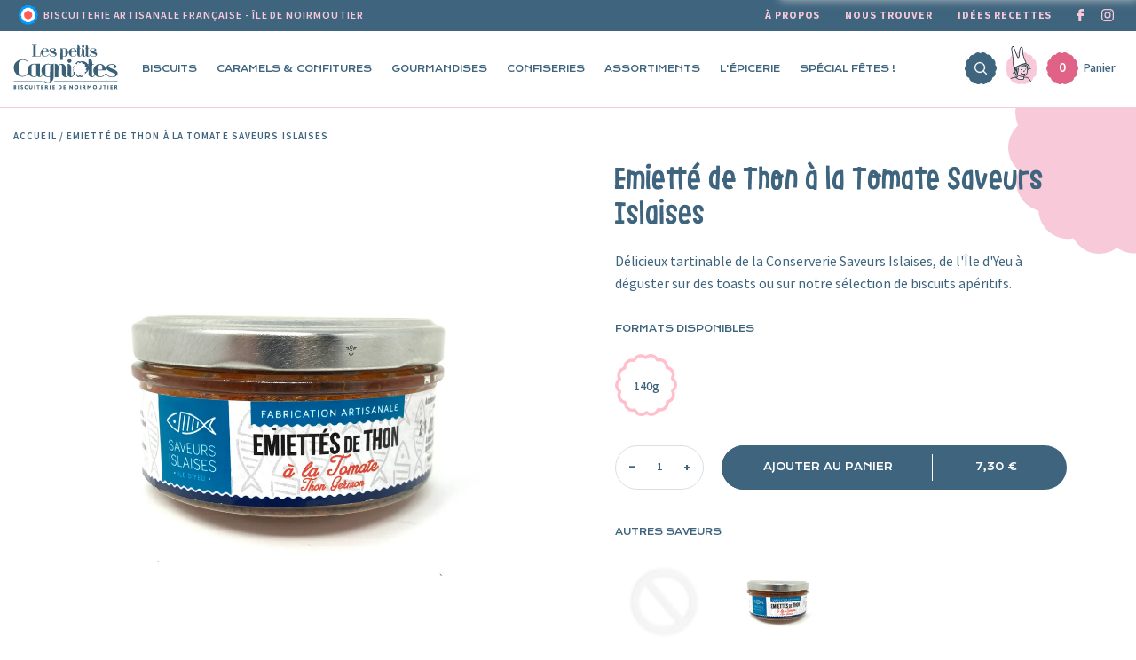

--- FILE ---
content_type: text/html; charset=utf-8
request_url: https://lespetitscagniotes.com/products/emiettes-de-thon-a-la-tomate
body_size: 129191
content:
<!doctype html>
<html class="no-js" lang="fr">
<head>
  <meta charset="utf-8">
  <meta http-equiv="X-UA-Compatible" content="IE=edge,chrome=1">
  <meta name="viewport" content="width=device-width,initial-scale=1">
  <meta name="theme-color" content="#3a3a3a">

  <link rel="preconnect" href="https://cdn.shopify.com" crossorigin>
  <!-- <link rel="preconnect" href="https://fonts.shopifycdn.com" crossorigin> -->
  <link rel="preconnect" href="https://monorail-edge.shopifysvc.com">

  <!---->

  <link rel="preload" href="//lespetitscagniotes.com/cdn/shop/t/1/assets/app.css?v=132786571080174177281741357749" as="style">
  <!-- <link rel="preload" as="font" href="" type="font/woff2" crossorigin>
  <link rel="preload" as="font" href="" type="font/woff2" crossorigin>
  <link rel="preload" as="font" href="" type="font/woff2" crossorigin> -->

  
  <!-- <link rel="preload" href="https://cdn.jsdelivr.net/npm/tarteaucitronjs@1.9.0/tarteaucitron.min.js" as="script" crossorigin="anonymous"> -->
  <link rel="preload" href="//lespetitscagniotes.com/cdn/shop/t/1/assets/shopify_default.js?v=95841066272755362541628863843" as="script">
  <link rel="preload" href="https://code.jquery.com/jquery-3.5.1.min.js" as="script" crossorigin="anonymous">
  <link rel="preload" href="//lespetitscagniotes.com/cdn/shop/t/1/assets/app.js?v=116832410325635527671645084615" as="script">
  <link rel="preload" href="//lespetitscagniotes.com/cdn/shop/t/1/assets/shopify_lazysizes.js?v=180904610732387730431618313266" as="script"><link rel="canonical" href="https://lespetitscagniotes.com/products/emiettes-de-thon-a-la-tomate"><link rel="shortcut icon" href="//lespetitscagniotes.com/cdn/shop/files/LPC-Favicon_32x32.png?v=1623244291" type="image/png"><title>Emietté de Thon à la Tomate Saveurs Islaises
&ndash; Les Petits Cagniotes</title><meta name="description" content="Christophe et Régis, artisans ogiens, de la conserve et du poisson fumé sont amoureux de leur île et des ses produits, débarqués fraîchement des bateaux, juste en face de leur atelier. Ils réalisent des recettes aussi typiques que délicieuses, comme le foie de lotte à la fleur de sel de Noirmoutier, considéré comme le "><!-- /snippets/social-meta-tags.liquid -->


<meta property="og:site_name" content="Les Petits Cagniotes">
<meta property="og:url" content="https://lespetitscagniotes.com/products/emiettes-de-thon-a-la-tomate">
<meta property="og:title" content="Emietté de Thon à la Tomate Saveurs Islaises">
<meta property="og:type" content="product">
<meta property="og:description" content="Christophe et Régis, artisans ogiens, de la conserve et du poisson fumé sont amoureux de leur île et des ses produits, débarqués fraîchement des bateaux, juste en face de leur atelier. Ils réalisent des recettes aussi typiques que délicieuses, comme le foie de lotte à la fleur de sel de Noirmoutier, considéré comme le "><meta property="og:image" content="http://lespetitscagniotes.com/cdn/shop/products/TartinableSaveursIslaisesEmiettesdethontomatebocal140g.jpg?v=1626095999">
  <meta property="og:image:secure_url" content="https://lespetitscagniotes.com/cdn/shop/products/TartinableSaveursIslaisesEmiettesdethontomatebocal140g.jpg?v=1626095999">
  <meta property="og:image:width" content="3024">
  <meta property="og:image:height" content="3024">
  <meta property="og:price:amount" content="7,30">
  <meta property="og:price:currency" content="EUR">



<meta name="twitter:card" content="summary_large_image">
<meta name="twitter:title" content="Emietté de Thon à la Tomate Saveurs Islaises">
<meta name="twitter:description" content="Christophe et Régis, artisans ogiens, de la conserve et du poisson fumé sont amoureux de leur île et des ses produits, débarqués fraîchement des bateaux, juste en face de leur atelier. Ils réalisent des recettes aussi typiques que délicieuses, comme le foie de lotte à la fleur de sel de Noirmoutier, considéré comme le ">

  
<style data-shopify>:root {
    --color-text: #3a3a3a;
    --color-text-rgb: 58, 58, 58;
    --color-body-text: #333232;
    --color-sale-text: #EA0606;
    --color-small-button-text-border: #3a3a3a;
    --color-text-field: #ffffff;
    --color-text-field-text: #000000;
    --color-text-field-text-rgb: 0, 0, 0;

    --color-btn-primary: #3a3a3a;
    --color-btn-primary-darker: #212121;
    --color-btn-primary-text: #ffffff;

    --color-blankstate: rgba(51, 50, 50, 0.35);
    --color-blankstate-border: rgba(51, 50, 50, 0.2);
    --color-blankstate-background: rgba(51, 50, 50, 0.1);

    --color-text-focus:#606060;
    --color-overlay-text-focus:#e6e6e6;
    --color-btn-primary-focus:#606060;
    --color-btn-social-focus:#d2d2d2;
    --color-small-button-text-border-focus:#606060;
    --predictive-search-focus:#f2f2f2;

    --color-body: #ffffff;
    --color-bg: #ffffff;
    --color-bg-rgb: 255, 255, 255;
    --color-bg-alt: rgba(51, 50, 50, 0.05);
    --color-bg-currency-selector: rgba(51, 50, 50, 0.2);

    --color-overlay-title-text: #ffffff;
    --color-image-overlay: #685858;
    --color-image-overlay-rgb: 104, 88, 88;--opacity-image-overlay: 0.4;--hover-overlay-opacity: 0.8;

    --color-border: #ebebeb;
    --color-border-form: #cccccc;
    --color-border-form-darker: #b3b3b3;

    --svg-select-icon: url(//lespetitscagniotes.com/cdn/shop/t/1/assets/ico-select.svg?v=121501288282076678361618313274);
    --slick-img-url: url(//lespetitscagniotes.com/cdn/shop/t/1/assets/ajax-loader.gif?v=41356863302472015721615816914);

    --font-weight-body--bold: 700;
    --font-weight-body--bolder: 700;

    --font-stack-header: , ;
    --font-style-header: ;
    --font-weight-header: ;

    --font-stack-body: , ;
    --font-style-body: ;
    --font-weight-body: ;

    --font-size-header: 26;

    --font-size-base: 15;

    --font-h1-desktop: 35;
    --font-h1-mobile: 32;
    --font-h2-desktop: 20;
    --font-h2-mobile: 18;
    --font-h3-mobile: 20;
    --font-h4-desktop: 17;
    --font-h4-mobile: 15;
    --font-h5-desktop: 15;
    --font-h5-mobile: 13;
    --font-h6-desktop: 14;
    --font-h6-mobile: 12;

    --font-mega-title-large-desktop: 65;

    --font-rich-text-large: 17;
    --font-rich-text-small: 13;

    --color-video-bg: #f2f2f2;

    
    --global-color-image-loader-primary: rgba(58, 58, 58, 0.06);
    --global-color-image-loader-secondary: rgba(58, 58, 58, 0.12);
  }
</style>


<script>
    window.performance.mark('debut:theme_stylesheet_loaded.start');
    window.breakpointsCssLoaded = false;

    function onLoadStylesheet() {
      performance.mark('debut:theme_stylesheet_loaded.end');
      performance.measure('debut:theme_stylesheet_loaded', 'debut:theme_stylesheet_loaded.start', 'debut:theme_stylesheet_loaded.end');

      var url = "//lespetitscagniotes.com/cdn/shop/t/1/assets/app.css?v=132786571080174177281741357749";
      var link = document.querySelector('link[href="' + url + '"]');
      link.loaded = true;
      link.dispatchEvent(new Event('load'));

      // make sure we have the breakpoints needed for Interchange
      window.breakpointsCssLoaded = true;
      try {
        document.body.dispatchEvent(new CustomEvent('breakpointsCssLoaded', {bubbles: true}));
        if (window.Foundation && Foundation.MediaQuery && !Foundation.MediaQuery.current) {
          Foundation.MediaQuery._reInit();
        }
      }catch(e) {
        // console.error(e);
      }
    }
  </script>

  <script src="https://code.jquery.com/jquery-3.5.1.min.js" integrity="sha256-9/aliU8dGd2tb6OSsuzixeV4y/faTqgFtohetphbbj0=" crossorigin="anonymous"></script>


  <!-- <link rel="stylesheet" href="//lespetitscagniotes.com/cdn/shop/t/1/assets/app.css?v=132786571080174177281741357749" type="text/css" media="print" onload="this.media='all';onLoadStylesheet()"> -->
  <link rel="stylesheet" href="//lespetitscagniotes.com/cdn/shop/t/1/assets/app.css?v=132786571080174177281741357749" media="all" onload="this.media='all';onLoadStylesheet()">

  <!-- <style>
    Liquid error (layout/theme line 102): font_face can only be used with a font drop
    Liquid error (layout/theme line 103): font_face can only be used with a font drop
    
    
    
    
  </style> -->

  <script>
    var theme = {
      breakpoints: {
        medium: 750,
        large: 990,
        widescreen: 1400
      },
      strings: {
        addToCart: "Ajouter au panier",
        soldOut: "Victime de son succès",
        unavailable: "Non disponible",
        regularPrice: "Prix normal",
        salePrice: "Prix réduit",
        sale: "Solde",
        fromLowestPrice: "À partir de [price]",
        vendor: "Distributeur",
        showMore: "Afficher plus",
        showLess: "Afficher moins",
        searchFor: "Rechercher",
        addressError: "Une erreur s\u0026#39;est produite dans la recherche de cette adresse",
        addressNoResults: "Aucun résultat pour cette adresse",
        addressQueryLimit: "Vous avez dépassé la limite d'utilisation de l'API de Google. Pensez à mettre à niveau vers un \u003ca href=\"https:\/\/developers.google.com\/maps\/premium\/usage-limits\"\u003eforfait premium\u003c\/a\u003e.",
        authError: "Une erreur s'est produite lors de l'authentification de votre compte Google Maps.",
        newWindow: "S\u0026#39;ouvre dans une nouvelle fenêtre.",
        external: "Ouvre un site externe.",
        newWindowExternal: "Ouvre un site externe dans une nouvelle fenêtre.",
        removeLabel: "Supprimer [product]",
        update: "Mettre à jour",
        quantity: "Quantité",
        discountedTotal: "Total après réduction",
        regularTotal: "Total avant réduction",
        priceColumn: "Voir les détails de la réduction dans la colonne Prix.",
        quantityMinimumMessage: "La quantité doit être supérieure ou égale à 1",
        cartError: "Une erreur est survenue lors de l’actualisation de votre panier. Essayez de nouveau s’il vous plaît.",
        removedItemMessage: "\u003cspan class=\"cart__removed-product-details\"\u003e([quantity]) [link]\u003c\/span\u003e supprimé(s) de votre panier.",
        unitPrice: "Prix unitaire",
        unitPriceSeparator: "par",
        oneCartCount: "1 article",
        otherCartCount: "[count] article",
        quantityLabel: "Quantité : [count]",
        products: "Produits",
        loading: "Chargement",
        number_of_results: "[result_number] sur [results_count]",
        number_of_results_found: "[results_count] résultats trouvés",
        one_result_found: "1 résultat trouvé"
      },
      moneyFormat: "{{amount_with_comma_separator}} €",
      moneyFormatWithCurrency: "{{amount_with_comma_separator}} €",
      settings: {
        predictiveSearchEnabled: true,
        predictiveSearchShowPrice: false,
        predictiveSearchShowVendor: false
      },
      stylesheet: "//lespetitscagniotes.com/cdn/shop/t/1/assets/app.css?v=132786571080174177281741357749"
    }

    document.documentElement.className = document.documentElement.className.replace('no-js', 'js');
  </script><script src="" defer></script>
  <script src="//lespetitscagniotes.com/cdn/shop/t/1/assets/shopify_default.js?v=95841066272755362541628863843" defer="defer"></script>
  <script src="//lespetitscagniotes.com/cdn/shop/t/1/assets/app.js?v=116832410325635527671645084615" defer="defer"></script>
  <script src="//lespetitscagniotes.com/cdn/shop/t/1/assets/shopify_lazysizes.js?v=180904610732387730431618313266" async="async"></script>


  <script>window.performance && window.performance.mark && window.performance.mark('shopify.content_for_header.start');</script><meta name="facebook-domain-verification" content="wuesrlxtelfwpro4xgdo9atnwew6wm">
<meta name="facebook-domain-verification" content="weifgyz9ujb11f81j1t8kvrzn7nwwl">
<meta id="shopify-digital-wallet" name="shopify-digital-wallet" content="/55445356741/digital_wallets/dialog">
<link rel="alternate" type="application/json+oembed" href="https://lespetitscagniotes.com/products/emiettes-de-thon-a-la-tomate.oembed">
<script async="async" src="/checkouts/internal/preloads.js?locale=fr-FR"></script>
<script id="shopify-features" type="application/json">{"accessToken":"2902bd86494913eecb531bc8248a4903","betas":["rich-media-storefront-analytics"],"domain":"lespetitscagniotes.com","predictiveSearch":true,"shopId":55445356741,"locale":"fr"}</script>
<script>var Shopify = Shopify || {};
Shopify.shop = "les-petits-cagniotes.myshopify.com";
Shopify.locale = "fr";
Shopify.currency = {"active":"EUR","rate":"1.0"};
Shopify.country = "FR";
Shopify.theme = {"name":"LPC by SIIT","id":120917295301,"schema_name":"LPC","schema_version":"17.9.2","theme_store_id":796,"role":"main"};
Shopify.theme.handle = "null";
Shopify.theme.style = {"id":null,"handle":null};
Shopify.cdnHost = "lespetitscagniotes.com/cdn";
Shopify.routes = Shopify.routes || {};
Shopify.routes.root = "/";</script>
<script type="module">!function(o){(o.Shopify=o.Shopify||{}).modules=!0}(window);</script>
<script>!function(o){function n(){var o=[];function n(){o.push(Array.prototype.slice.apply(arguments))}return n.q=o,n}var t=o.Shopify=o.Shopify||{};t.loadFeatures=n(),t.autoloadFeatures=n()}(window);</script>
<script id="shop-js-analytics" type="application/json">{"pageType":"product"}</script>
<script defer="defer" async type="module" src="//lespetitscagniotes.com/cdn/shopifycloud/shop-js/modules/v2/client.init-shop-cart-sync_CfnabTz1.fr.esm.js"></script>
<script defer="defer" async type="module" src="//lespetitscagniotes.com/cdn/shopifycloud/shop-js/modules/v2/chunk.common_1HJ87NEU.esm.js"></script>
<script defer="defer" async type="module" src="//lespetitscagniotes.com/cdn/shopifycloud/shop-js/modules/v2/chunk.modal_BHK_cQfO.esm.js"></script>
<script type="module">
  await import("//lespetitscagniotes.com/cdn/shopifycloud/shop-js/modules/v2/client.init-shop-cart-sync_CfnabTz1.fr.esm.js");
await import("//lespetitscagniotes.com/cdn/shopifycloud/shop-js/modules/v2/chunk.common_1HJ87NEU.esm.js");
await import("//lespetitscagniotes.com/cdn/shopifycloud/shop-js/modules/v2/chunk.modal_BHK_cQfO.esm.js");

  window.Shopify.SignInWithShop?.initShopCartSync?.({"fedCMEnabled":true,"windoidEnabled":true});

</script>
<script>(function() {
  var isLoaded = false;
  function asyncLoad() {
    if (isLoaded) return;
    isLoaded = true;
    var urls = ["https:\/\/d1564fddzjmdj5.cloudfront.net\/initializercolissimo.js?app_name=happycolissimo\u0026cloud=d1564fddzjmdj5.cloudfront.net\u0026shop=les-petits-cagniotes.myshopify.com"];
    for (var i = 0; i < urls.length; i++) {
      var s = document.createElement('script');
      s.type = 'text/javascript';
      s.async = true;
      s.src = urls[i];
      var x = document.getElementsByTagName('script')[0];
      x.parentNode.insertBefore(s, x);
    }
  };
  if(window.attachEvent) {
    window.attachEvent('onload', asyncLoad);
  } else {
    window.addEventListener('load', asyncLoad, false);
  }
})();</script>
<script id="__st">var __st={"a":55445356741,"offset":3600,"reqid":"3f317338-2ad7-4836-bd9d-70a666584fc6-1769678379","pageurl":"lespetitscagniotes.com\/products\/emiettes-de-thon-a-la-tomate","u":"c76e5eed9985","p":"product","rtyp":"product","rid":6711920918725};</script>
<script>window.ShopifyPaypalV4VisibilityTracking = true;</script>
<script id="captcha-bootstrap">!function(){'use strict';const t='contact',e='account',n='new_comment',o=[[t,t],['blogs',n],['comments',n],[t,'customer']],c=[[e,'customer_login'],[e,'guest_login'],[e,'recover_customer_password'],[e,'create_customer']],r=t=>t.map((([t,e])=>`form[action*='/${t}']:not([data-nocaptcha='true']) input[name='form_type'][value='${e}']`)).join(','),a=t=>()=>t?[...document.querySelectorAll(t)].map((t=>t.form)):[];function s(){const t=[...o],e=r(t);return a(e)}const i='password',u='form_key',d=['recaptcha-v3-token','g-recaptcha-response','h-captcha-response',i],f=()=>{try{return window.sessionStorage}catch{return}},m='__shopify_v',_=t=>t.elements[u];function p(t,e,n=!1){try{const o=window.sessionStorage,c=JSON.parse(o.getItem(e)),{data:r}=function(t){const{data:e,action:n}=t;return t[m]||n?{data:e,action:n}:{data:t,action:n}}(c);for(const[e,n]of Object.entries(r))t.elements[e]&&(t.elements[e].value=n);n&&o.removeItem(e)}catch(o){console.error('form repopulation failed',{error:o})}}const l='form_type',E='cptcha';function T(t){t.dataset[E]=!0}const w=window,h=w.document,L='Shopify',v='ce_forms',y='captcha';let A=!1;((t,e)=>{const n=(g='f06e6c50-85a8-45c8-87d0-21a2b65856fe',I='https://cdn.shopify.com/shopifycloud/storefront-forms-hcaptcha/ce_storefront_forms_captcha_hcaptcha.v1.5.2.iife.js',D={infoText:'Protégé par hCaptcha',privacyText:'Confidentialité',termsText:'Conditions'},(t,e,n)=>{const o=w[L][v],c=o.bindForm;if(c)return c(t,g,e,D).then(n);var r;o.q.push([[t,g,e,D],n]),r=I,A||(h.body.append(Object.assign(h.createElement('script'),{id:'captcha-provider',async:!0,src:r})),A=!0)});var g,I,D;w[L]=w[L]||{},w[L][v]=w[L][v]||{},w[L][v].q=[],w[L][y]=w[L][y]||{},w[L][y].protect=function(t,e){n(t,void 0,e),T(t)},Object.freeze(w[L][y]),function(t,e,n,w,h,L){const[v,y,A,g]=function(t,e,n){const i=e?o:[],u=t?c:[],d=[...i,...u],f=r(d),m=r(i),_=r(d.filter((([t,e])=>n.includes(e))));return[a(f),a(m),a(_),s()]}(w,h,L),I=t=>{const e=t.target;return e instanceof HTMLFormElement?e:e&&e.form},D=t=>v().includes(t);t.addEventListener('submit',(t=>{const e=I(t);if(!e)return;const n=D(e)&&!e.dataset.hcaptchaBound&&!e.dataset.recaptchaBound,o=_(e),c=g().includes(e)&&(!o||!o.value);(n||c)&&t.preventDefault(),c&&!n&&(function(t){try{if(!f())return;!function(t){const e=f();if(!e)return;const n=_(t);if(!n)return;const o=n.value;o&&e.removeItem(o)}(t);const e=Array.from(Array(32),(()=>Math.random().toString(36)[2])).join('');!function(t,e){_(t)||t.append(Object.assign(document.createElement('input'),{type:'hidden',name:u})),t.elements[u].value=e}(t,e),function(t,e){const n=f();if(!n)return;const o=[...t.querySelectorAll(`input[type='${i}']`)].map((({name:t})=>t)),c=[...d,...o],r={};for(const[a,s]of new FormData(t).entries())c.includes(a)||(r[a]=s);n.setItem(e,JSON.stringify({[m]:1,action:t.action,data:r}))}(t,e)}catch(e){console.error('failed to persist form',e)}}(e),e.submit())}));const S=(t,e)=>{t&&!t.dataset[E]&&(n(t,e.some((e=>e===t))),T(t))};for(const o of['focusin','change'])t.addEventListener(o,(t=>{const e=I(t);D(e)&&S(e,y())}));const B=e.get('form_key'),M=e.get(l),P=B&&M;t.addEventListener('DOMContentLoaded',(()=>{const t=y();if(P)for(const e of t)e.elements[l].value===M&&p(e,B);[...new Set([...A(),...v().filter((t=>'true'===t.dataset.shopifyCaptcha))])].forEach((e=>S(e,t)))}))}(h,new URLSearchParams(w.location.search),n,t,e,['guest_login'])})(!0,!0)}();</script>
<script integrity="sha256-4kQ18oKyAcykRKYeNunJcIwy7WH5gtpwJnB7kiuLZ1E=" data-source-attribution="shopify.loadfeatures" defer="defer" src="//lespetitscagniotes.com/cdn/shopifycloud/storefront/assets/storefront/load_feature-a0a9edcb.js" crossorigin="anonymous"></script>
<script data-source-attribution="shopify.dynamic_checkout.dynamic.init">var Shopify=Shopify||{};Shopify.PaymentButton=Shopify.PaymentButton||{isStorefrontPortableWallets:!0,init:function(){window.Shopify.PaymentButton.init=function(){};var t=document.createElement("script");t.src="https://lespetitscagniotes.com/cdn/shopifycloud/portable-wallets/latest/portable-wallets.fr.js",t.type="module",document.head.appendChild(t)}};
</script>
<script data-source-attribution="shopify.dynamic_checkout.buyer_consent">
  function portableWalletsHideBuyerConsent(e){var t=document.getElementById("shopify-buyer-consent"),n=document.getElementById("shopify-subscription-policy-button");t&&n&&(t.classList.add("hidden"),t.setAttribute("aria-hidden","true"),n.removeEventListener("click",e))}function portableWalletsShowBuyerConsent(e){var t=document.getElementById("shopify-buyer-consent"),n=document.getElementById("shopify-subscription-policy-button");t&&n&&(t.classList.remove("hidden"),t.removeAttribute("aria-hidden"),n.addEventListener("click",e))}window.Shopify?.PaymentButton&&(window.Shopify.PaymentButton.hideBuyerConsent=portableWalletsHideBuyerConsent,window.Shopify.PaymentButton.showBuyerConsent=portableWalletsShowBuyerConsent);
</script>
<script data-source-attribution="shopify.dynamic_checkout.cart.bootstrap">document.addEventListener("DOMContentLoaded",(function(){function t(){return document.querySelector("shopify-accelerated-checkout-cart, shopify-accelerated-checkout")}if(t())Shopify.PaymentButton.init();else{new MutationObserver((function(e,n){t()&&(Shopify.PaymentButton.init(),n.disconnect())})).observe(document.body,{childList:!0,subtree:!0})}}));
</script>
<script id='scb4127' type='text/javascript' async='' src='https://lespetitscagniotes.com/cdn/shopifycloud/privacy-banner/storefront-banner.js'></script>
<script>window.performance && window.performance.mark && window.performance.mark('shopify.content_for_header.end');</script>
<link href="//lespetitscagniotes.com/cdn/shop/t/1/assets/custom-fields.css?v=171256011837608883551618313269" rel="stylesheet" type="text/css" media="all" />
<script src="//lespetitscagniotes.com/cdn/shop/t/1/assets/custom-fields-widgets.js?v=160540944247093329111618834358" defer="defer"></script>


  <!-- <script src="https://cdn.jsdelivr.net/npm/tarteaucitronjs@1.9.0/tarteaucitron.min.js"></script> -->


  <!-- <script type="text/javascript">
    var tarteaucitronForceLanguage = 'fr';
    var tarteaucitronCustomText = {};
    try { tarteaucitronCustomText = {
      "alertBigPrivacy": "Ce site utilise des cookies pour améliorer l’expérience utilisateur et vous donne le contrôle sur ce que vous souhaitez activer.",
      "acceptAll": "Accepter",
      "denyAll": "Refuser",
      "personalize": "Personnaliser"
    };} catch (e) {};
    tarteaucitron.init({
      "hashtag": "#tarteaucitron",
      "cookieName": "tarteaucitron",
      "orientation": "bottom",
      // "groupServices": false, /* Group services by category */
      "showAlertSmall": false, /* Show the small banner on bottom right */
      "cookieslist": true, /* Show the cookie list */
      // "closePopup": false, /* Show a close X on the banner */
      "showIcon": false, /* Show cookie icon to manage cookies */
      //"iconSrc": "", /* Optionnal: URL or base64 encoded image */
      // "iconPosition": "BottomRight", /* BottomRight, BottomLeft, TopRight and TopLeft */
      "adblocker": false, /* Show a Warning if an adblocker is detected */
      "DenyAllCta" : true, /* Show the deny all button */
      "AcceptAllCta" : true, /* Show the accept all button when highPrivacy on */
      "highPrivacy": true, /* HIGHLY RECOMMANDED Disable auto consent */
      "handleBrowserDNTRequest": false, /* If Do Not Track == 1, disallow all */
      "removeCredit": true, /* Remove credit link */
      // "moreInfoLink": true, /* Show more info link */
      "useExternalCss": false, /* If false, the tarteaucitron.css file will be loaded */
      "useExternalJs": false, /* If false, the tarteaucitron.js file will be loaded */
      //"cookieDomain": "", /* Shared cookie for multisite */
      // "readmoreLink": "", /* Change the default readmore link */
      "mandatory": true, /* Show a message about mandatory cookies */
      });
  </script> -->

  <!-- <script type="text/javascript">
    // tarteaucitron.user.gtagUa = "UA-209184151-1";

    (tarteaucitron.job = tarteaucitron.job || []).push('gtag');

    // tarteaucitron.user.googletagmanagerId = 'GTM-12345';
    // (tarteaucitron.job = tarteaucitron.job || []).push('googletagmanager');
  </script> -->
  <!-- END tarteaucitron -->
<link href="https://monorail-edge.shopifysvc.com" rel="dns-prefetch">
<script>(function(){if ("sendBeacon" in navigator && "performance" in window) {try {var session_token_from_headers = performance.getEntriesByType('navigation')[0].serverTiming.find(x => x.name == '_s').description;} catch {var session_token_from_headers = undefined;}var session_cookie_matches = document.cookie.match(/_shopify_s=([^;]*)/);var session_token_from_cookie = session_cookie_matches && session_cookie_matches.length === 2 ? session_cookie_matches[1] : "";var session_token = session_token_from_headers || session_token_from_cookie || "";function handle_abandonment_event(e) {var entries = performance.getEntries().filter(function(entry) {return /monorail-edge.shopifysvc.com/.test(entry.name);});if (!window.abandonment_tracked && entries.length === 0) {window.abandonment_tracked = true;var currentMs = Date.now();var navigation_start = performance.timing.navigationStart;var payload = {shop_id: 55445356741,url: window.location.href,navigation_start,duration: currentMs - navigation_start,session_token,page_type: "product"};window.navigator.sendBeacon("https://monorail-edge.shopifysvc.com/v1/produce", JSON.stringify({schema_id: "online_store_buyer_site_abandonment/1.1",payload: payload,metadata: {event_created_at_ms: currentMs,event_sent_at_ms: currentMs}}));}}window.addEventListener('pagehide', handle_abandonment_event);}}());</script>
<script id="web-pixels-manager-setup">(function e(e,d,r,n,o){if(void 0===o&&(o={}),!Boolean(null===(a=null===(i=window.Shopify)||void 0===i?void 0:i.analytics)||void 0===a?void 0:a.replayQueue)){var i,a;window.Shopify=window.Shopify||{};var t=window.Shopify;t.analytics=t.analytics||{};var s=t.analytics;s.replayQueue=[],s.publish=function(e,d,r){return s.replayQueue.push([e,d,r]),!0};try{self.performance.mark("wpm:start")}catch(e){}var l=function(){var e={modern:/Edge?\/(1{2}[4-9]|1[2-9]\d|[2-9]\d{2}|\d{4,})\.\d+(\.\d+|)|Firefox\/(1{2}[4-9]|1[2-9]\d|[2-9]\d{2}|\d{4,})\.\d+(\.\d+|)|Chrom(ium|e)\/(9{2}|\d{3,})\.\d+(\.\d+|)|(Maci|X1{2}).+ Version\/(15\.\d+|(1[6-9]|[2-9]\d|\d{3,})\.\d+)([,.]\d+|)( \(\w+\)|)( Mobile\/\w+|) Safari\/|Chrome.+OPR\/(9{2}|\d{3,})\.\d+\.\d+|(CPU[ +]OS|iPhone[ +]OS|CPU[ +]iPhone|CPU IPhone OS|CPU iPad OS)[ +]+(15[._]\d+|(1[6-9]|[2-9]\d|\d{3,})[._]\d+)([._]\d+|)|Android:?[ /-](13[3-9]|1[4-9]\d|[2-9]\d{2}|\d{4,})(\.\d+|)(\.\d+|)|Android.+Firefox\/(13[5-9]|1[4-9]\d|[2-9]\d{2}|\d{4,})\.\d+(\.\d+|)|Android.+Chrom(ium|e)\/(13[3-9]|1[4-9]\d|[2-9]\d{2}|\d{4,})\.\d+(\.\d+|)|SamsungBrowser\/([2-9]\d|\d{3,})\.\d+/,legacy:/Edge?\/(1[6-9]|[2-9]\d|\d{3,})\.\d+(\.\d+|)|Firefox\/(5[4-9]|[6-9]\d|\d{3,})\.\d+(\.\d+|)|Chrom(ium|e)\/(5[1-9]|[6-9]\d|\d{3,})\.\d+(\.\d+|)([\d.]+$|.*Safari\/(?![\d.]+ Edge\/[\d.]+$))|(Maci|X1{2}).+ Version\/(10\.\d+|(1[1-9]|[2-9]\d|\d{3,})\.\d+)([,.]\d+|)( \(\w+\)|)( Mobile\/\w+|) Safari\/|Chrome.+OPR\/(3[89]|[4-9]\d|\d{3,})\.\d+\.\d+|(CPU[ +]OS|iPhone[ +]OS|CPU[ +]iPhone|CPU IPhone OS|CPU iPad OS)[ +]+(10[._]\d+|(1[1-9]|[2-9]\d|\d{3,})[._]\d+)([._]\d+|)|Android:?[ /-](13[3-9]|1[4-9]\d|[2-9]\d{2}|\d{4,})(\.\d+|)(\.\d+|)|Mobile Safari.+OPR\/([89]\d|\d{3,})\.\d+\.\d+|Android.+Firefox\/(13[5-9]|1[4-9]\d|[2-9]\d{2}|\d{4,})\.\d+(\.\d+|)|Android.+Chrom(ium|e)\/(13[3-9]|1[4-9]\d|[2-9]\d{2}|\d{4,})\.\d+(\.\d+|)|Android.+(UC? ?Browser|UCWEB|U3)[ /]?(15\.([5-9]|\d{2,})|(1[6-9]|[2-9]\d|\d{3,})\.\d+)\.\d+|SamsungBrowser\/(5\.\d+|([6-9]|\d{2,})\.\d+)|Android.+MQ{2}Browser\/(14(\.(9|\d{2,})|)|(1[5-9]|[2-9]\d|\d{3,})(\.\d+|))(\.\d+|)|K[Aa][Ii]OS\/(3\.\d+|([4-9]|\d{2,})\.\d+)(\.\d+|)/},d=e.modern,r=e.legacy,n=navigator.userAgent;return n.match(d)?"modern":n.match(r)?"legacy":"unknown"}(),u="modern"===l?"modern":"legacy",c=(null!=n?n:{modern:"",legacy:""})[u],f=function(e){return[e.baseUrl,"/wpm","/b",e.hashVersion,"modern"===e.buildTarget?"m":"l",".js"].join("")}({baseUrl:d,hashVersion:r,buildTarget:u}),m=function(e){var d=e.version,r=e.bundleTarget,n=e.surface,o=e.pageUrl,i=e.monorailEndpoint;return{emit:function(e){var a=e.status,t=e.errorMsg,s=(new Date).getTime(),l=JSON.stringify({metadata:{event_sent_at_ms:s},events:[{schema_id:"web_pixels_manager_load/3.1",payload:{version:d,bundle_target:r,page_url:o,status:a,surface:n,error_msg:t},metadata:{event_created_at_ms:s}}]});if(!i)return console&&console.warn&&console.warn("[Web Pixels Manager] No Monorail endpoint provided, skipping logging."),!1;try{return self.navigator.sendBeacon.bind(self.navigator)(i,l)}catch(e){}var u=new XMLHttpRequest;try{return u.open("POST",i,!0),u.setRequestHeader("Content-Type","text/plain"),u.send(l),!0}catch(e){return console&&console.warn&&console.warn("[Web Pixels Manager] Got an unhandled error while logging to Monorail."),!1}}}}({version:r,bundleTarget:l,surface:e.surface,pageUrl:self.location.href,monorailEndpoint:e.monorailEndpoint});try{o.browserTarget=l,function(e){var d=e.src,r=e.async,n=void 0===r||r,o=e.onload,i=e.onerror,a=e.sri,t=e.scriptDataAttributes,s=void 0===t?{}:t,l=document.createElement("script"),u=document.querySelector("head"),c=document.querySelector("body");if(l.async=n,l.src=d,a&&(l.integrity=a,l.crossOrigin="anonymous"),s)for(var f in s)if(Object.prototype.hasOwnProperty.call(s,f))try{l.dataset[f]=s[f]}catch(e){}if(o&&l.addEventListener("load",o),i&&l.addEventListener("error",i),u)u.appendChild(l);else{if(!c)throw new Error("Did not find a head or body element to append the script");c.appendChild(l)}}({src:f,async:!0,onload:function(){if(!function(){var e,d;return Boolean(null===(d=null===(e=window.Shopify)||void 0===e?void 0:e.analytics)||void 0===d?void 0:d.initialized)}()){var d=window.webPixelsManager.init(e)||void 0;if(d){var r=window.Shopify.analytics;r.replayQueue.forEach((function(e){var r=e[0],n=e[1],o=e[2];d.publishCustomEvent(r,n,o)})),r.replayQueue=[],r.publish=d.publishCustomEvent,r.visitor=d.visitor,r.initialized=!0}}},onerror:function(){return m.emit({status:"failed",errorMsg:"".concat(f," has failed to load")})},sri:function(e){var d=/^sha384-[A-Za-z0-9+/=]+$/;return"string"==typeof e&&d.test(e)}(c)?c:"",scriptDataAttributes:o}),m.emit({status:"loading"})}catch(e){m.emit({status:"failed",errorMsg:(null==e?void 0:e.message)||"Unknown error"})}}})({shopId: 55445356741,storefrontBaseUrl: "https://lespetitscagniotes.com",extensionsBaseUrl: "https://extensions.shopifycdn.com/cdn/shopifycloud/web-pixels-manager",monorailEndpoint: "https://monorail-edge.shopifysvc.com/unstable/produce_batch",surface: "storefront-renderer",enabledBetaFlags: ["2dca8a86"],webPixelsConfigList: [{"id":"949322069","configuration":"{\"config\":\"{\\\"pixel_id\\\":\\\"G-6X9NVV9479\\\",\\\"gtag_events\\\":[{\\\"type\\\":\\\"purchase\\\",\\\"action_label\\\":\\\"G-6X9NVV9479\\\"},{\\\"type\\\":\\\"page_view\\\",\\\"action_label\\\":\\\"G-6X9NVV9479\\\"},{\\\"type\\\":\\\"view_item\\\",\\\"action_label\\\":\\\"G-6X9NVV9479\\\"},{\\\"type\\\":\\\"search\\\",\\\"action_label\\\":\\\"G-6X9NVV9479\\\"},{\\\"type\\\":\\\"add_to_cart\\\",\\\"action_label\\\":\\\"G-6X9NVV9479\\\"},{\\\"type\\\":\\\"begin_checkout\\\",\\\"action_label\\\":\\\"G-6X9NVV9479\\\"},{\\\"type\\\":\\\"add_payment_info\\\",\\\"action_label\\\":\\\"G-6X9NVV9479\\\"}],\\\"enable_monitoring_mode\\\":false}\"}","eventPayloadVersion":"v1","runtimeContext":"OPEN","scriptVersion":"b2a88bafab3e21179ed38636efcd8a93","type":"APP","apiClientId":1780363,"privacyPurposes":[],"dataSharingAdjustments":{"protectedCustomerApprovalScopes":["read_customer_address","read_customer_email","read_customer_name","read_customer_personal_data","read_customer_phone"]}},{"id":"289997141","configuration":"{\"pixel_id\":\"397394048832511\",\"pixel_type\":\"facebook_pixel\",\"metaapp_system_user_token\":\"-\"}","eventPayloadVersion":"v1","runtimeContext":"OPEN","scriptVersion":"ca16bc87fe92b6042fbaa3acc2fbdaa6","type":"APP","apiClientId":2329312,"privacyPurposes":["ANALYTICS","MARKETING","SALE_OF_DATA"],"dataSharingAdjustments":{"protectedCustomerApprovalScopes":["read_customer_address","read_customer_email","read_customer_name","read_customer_personal_data","read_customer_phone"]}},{"id":"shopify-app-pixel","configuration":"{}","eventPayloadVersion":"v1","runtimeContext":"STRICT","scriptVersion":"0450","apiClientId":"shopify-pixel","type":"APP","privacyPurposes":["ANALYTICS","MARKETING"]},{"id":"shopify-custom-pixel","eventPayloadVersion":"v1","runtimeContext":"LAX","scriptVersion":"0450","apiClientId":"shopify-pixel","type":"CUSTOM","privacyPurposes":["ANALYTICS","MARKETING"]}],isMerchantRequest: false,initData: {"shop":{"name":"Les Petits Cagniotes","paymentSettings":{"currencyCode":"EUR"},"myshopifyDomain":"les-petits-cagniotes.myshopify.com","countryCode":"FR","storefrontUrl":"https:\/\/lespetitscagniotes.com"},"customer":null,"cart":null,"checkout":null,"productVariants":[{"price":{"amount":7.3,"currencyCode":"EUR"},"product":{"title":"Emietté de Thon à la Tomate Saveurs Islaises","vendor":"Les Petits Cagniotes","id":"6711920918725","untranslatedTitle":"Emietté de Thon à la Tomate Saveurs Islaises","url":"\/products\/emiettes-de-thon-a-la-tomate","type":""},"id":"39943148863685","image":{"src":"\/\/lespetitscagniotes.com\/cdn\/shop\/products\/TartinableSaveursIslaisesEmiettesdethontomatebocal140g.jpg?v=1626095999"},"sku":null,"title":"140g","untranslatedTitle":"140g"}],"purchasingCompany":null},},"https://lespetitscagniotes.com/cdn","1d2a099fw23dfb22ep557258f5m7a2edbae",{"modern":"","legacy":""},{"shopId":"55445356741","storefrontBaseUrl":"https:\/\/lespetitscagniotes.com","extensionBaseUrl":"https:\/\/extensions.shopifycdn.com\/cdn\/shopifycloud\/web-pixels-manager","surface":"storefront-renderer","enabledBetaFlags":"[\"2dca8a86\"]","isMerchantRequest":"false","hashVersion":"1d2a099fw23dfb22ep557258f5m7a2edbae","publish":"custom","events":"[[\"page_viewed\",{}],[\"product_viewed\",{\"productVariant\":{\"price\":{\"amount\":7.3,\"currencyCode\":\"EUR\"},\"product\":{\"title\":\"Emietté de Thon à la Tomate Saveurs Islaises\",\"vendor\":\"Les Petits Cagniotes\",\"id\":\"6711920918725\",\"untranslatedTitle\":\"Emietté de Thon à la Tomate Saveurs Islaises\",\"url\":\"\/products\/emiettes-de-thon-a-la-tomate\",\"type\":\"\"},\"id\":\"39943148863685\",\"image\":{\"src\":\"\/\/lespetitscagniotes.com\/cdn\/shop\/products\/TartinableSaveursIslaisesEmiettesdethontomatebocal140g.jpg?v=1626095999\"},\"sku\":null,\"title\":\"140g\",\"untranslatedTitle\":\"140g\"}}]]"});</script><script>
  window.ShopifyAnalytics = window.ShopifyAnalytics || {};
  window.ShopifyAnalytics.meta = window.ShopifyAnalytics.meta || {};
  window.ShopifyAnalytics.meta.currency = 'EUR';
  var meta = {"product":{"id":6711920918725,"gid":"gid:\/\/shopify\/Product\/6711920918725","vendor":"Les Petits Cagniotes","type":"","handle":"emiettes-de-thon-a-la-tomate","variants":[{"id":39943148863685,"price":730,"name":"Emietté de Thon à la Tomate Saveurs Islaises - 140g","public_title":"140g","sku":null}],"remote":false},"page":{"pageType":"product","resourceType":"product","resourceId":6711920918725,"requestId":"3f317338-2ad7-4836-bd9d-70a666584fc6-1769678379"}};
  for (var attr in meta) {
    window.ShopifyAnalytics.meta[attr] = meta[attr];
  }
</script>
<script class="analytics">
  (function () {
    var customDocumentWrite = function(content) {
      var jquery = null;

      if (window.jQuery) {
        jquery = window.jQuery;
      } else if (window.Checkout && window.Checkout.$) {
        jquery = window.Checkout.$;
      }

      if (jquery) {
        jquery('body').append(content);
      }
    };

    var hasLoggedConversion = function(token) {
      if (token) {
        return document.cookie.indexOf('loggedConversion=' + token) !== -1;
      }
      return false;
    }

    var setCookieIfConversion = function(token) {
      if (token) {
        var twoMonthsFromNow = new Date(Date.now());
        twoMonthsFromNow.setMonth(twoMonthsFromNow.getMonth() + 2);

        document.cookie = 'loggedConversion=' + token + '; expires=' + twoMonthsFromNow;
      }
    }

    var trekkie = window.ShopifyAnalytics.lib = window.trekkie = window.trekkie || [];
    if (trekkie.integrations) {
      return;
    }
    trekkie.methods = [
      'identify',
      'page',
      'ready',
      'track',
      'trackForm',
      'trackLink'
    ];
    trekkie.factory = function(method) {
      return function() {
        var args = Array.prototype.slice.call(arguments);
        args.unshift(method);
        trekkie.push(args);
        return trekkie;
      };
    };
    for (var i = 0; i < trekkie.methods.length; i++) {
      var key = trekkie.methods[i];
      trekkie[key] = trekkie.factory(key);
    }
    trekkie.load = function(config) {
      trekkie.config = config || {};
      trekkie.config.initialDocumentCookie = document.cookie;
      var first = document.getElementsByTagName('script')[0];
      var script = document.createElement('script');
      script.type = 'text/javascript';
      script.onerror = function(e) {
        var scriptFallback = document.createElement('script');
        scriptFallback.type = 'text/javascript';
        scriptFallback.onerror = function(error) {
                var Monorail = {
      produce: function produce(monorailDomain, schemaId, payload) {
        var currentMs = new Date().getTime();
        var event = {
          schema_id: schemaId,
          payload: payload,
          metadata: {
            event_created_at_ms: currentMs,
            event_sent_at_ms: currentMs
          }
        };
        return Monorail.sendRequest("https://" + monorailDomain + "/v1/produce", JSON.stringify(event));
      },
      sendRequest: function sendRequest(endpointUrl, payload) {
        // Try the sendBeacon API
        if (window && window.navigator && typeof window.navigator.sendBeacon === 'function' && typeof window.Blob === 'function' && !Monorail.isIos12()) {
          var blobData = new window.Blob([payload], {
            type: 'text/plain'
          });

          if (window.navigator.sendBeacon(endpointUrl, blobData)) {
            return true;
          } // sendBeacon was not successful

        } // XHR beacon

        var xhr = new XMLHttpRequest();

        try {
          xhr.open('POST', endpointUrl);
          xhr.setRequestHeader('Content-Type', 'text/plain');
          xhr.send(payload);
        } catch (e) {
          console.log(e);
        }

        return false;
      },
      isIos12: function isIos12() {
        return window.navigator.userAgent.lastIndexOf('iPhone; CPU iPhone OS 12_') !== -1 || window.navigator.userAgent.lastIndexOf('iPad; CPU OS 12_') !== -1;
      }
    };
    Monorail.produce('monorail-edge.shopifysvc.com',
      'trekkie_storefront_load_errors/1.1',
      {shop_id: 55445356741,
      theme_id: 120917295301,
      app_name: "storefront",
      context_url: window.location.href,
      source_url: "//lespetitscagniotes.com/cdn/s/trekkie.storefront.a804e9514e4efded663580eddd6991fcc12b5451.min.js"});

        };
        scriptFallback.async = true;
        scriptFallback.src = '//lespetitscagniotes.com/cdn/s/trekkie.storefront.a804e9514e4efded663580eddd6991fcc12b5451.min.js';
        first.parentNode.insertBefore(scriptFallback, first);
      };
      script.async = true;
      script.src = '//lespetitscagniotes.com/cdn/s/trekkie.storefront.a804e9514e4efded663580eddd6991fcc12b5451.min.js';
      first.parentNode.insertBefore(script, first);
    };
    trekkie.load(
      {"Trekkie":{"appName":"storefront","development":false,"defaultAttributes":{"shopId":55445356741,"isMerchantRequest":null,"themeId":120917295301,"themeCityHash":"7288939303009518734","contentLanguage":"fr","currency":"EUR","eventMetadataId":"93c15824-1c95-4afe-a232-8668d5883e9d"},"isServerSideCookieWritingEnabled":true,"monorailRegion":"shop_domain","enabledBetaFlags":["65f19447","b5387b81"]},"Session Attribution":{},"S2S":{"facebookCapiEnabled":true,"source":"trekkie-storefront-renderer","apiClientId":580111}}
    );

    var loaded = false;
    trekkie.ready(function() {
      if (loaded) return;
      loaded = true;

      window.ShopifyAnalytics.lib = window.trekkie;

      var originalDocumentWrite = document.write;
      document.write = customDocumentWrite;
      try { window.ShopifyAnalytics.merchantGoogleAnalytics.call(this); } catch(error) {};
      document.write = originalDocumentWrite;

      window.ShopifyAnalytics.lib.page(null,{"pageType":"product","resourceType":"product","resourceId":6711920918725,"requestId":"3f317338-2ad7-4836-bd9d-70a666584fc6-1769678379","shopifyEmitted":true});

      var match = window.location.pathname.match(/checkouts\/(.+)\/(thank_you|post_purchase)/)
      var token = match? match[1]: undefined;
      if (!hasLoggedConversion(token)) {
        setCookieIfConversion(token);
        window.ShopifyAnalytics.lib.track("Viewed Product",{"currency":"EUR","variantId":39943148863685,"productId":6711920918725,"productGid":"gid:\/\/shopify\/Product\/6711920918725","name":"Emietté de Thon à la Tomate Saveurs Islaises - 140g","price":"7.30","sku":null,"brand":"Les Petits Cagniotes","variant":"140g","category":"","nonInteraction":true,"remote":false},undefined,undefined,{"shopifyEmitted":true});
      window.ShopifyAnalytics.lib.track("monorail:\/\/trekkie_storefront_viewed_product\/1.1",{"currency":"EUR","variantId":39943148863685,"productId":6711920918725,"productGid":"gid:\/\/shopify\/Product\/6711920918725","name":"Emietté de Thon à la Tomate Saveurs Islaises - 140g","price":"7.30","sku":null,"brand":"Les Petits Cagniotes","variant":"140g","category":"","nonInteraction":true,"remote":false,"referer":"https:\/\/lespetitscagniotes.com\/products\/emiettes-de-thon-a-la-tomate"});
      }
    });


        var eventsListenerScript = document.createElement('script');
        eventsListenerScript.async = true;
        eventsListenerScript.src = "//lespetitscagniotes.com/cdn/shopifycloud/storefront/assets/shop_events_listener-3da45d37.js";
        document.getElementsByTagName('head')[0].appendChild(eventsListenerScript);

})();</script>
  <script>
  if (!window.ga || (window.ga && typeof window.ga !== 'function')) {
    window.ga = function ga() {
      (window.ga.q = window.ga.q || []).push(arguments);
      if (window.Shopify && window.Shopify.analytics && typeof window.Shopify.analytics.publish === 'function') {
        window.Shopify.analytics.publish("ga_stub_called", {}, {sendTo: "google_osp_migration"});
      }
      console.error("Shopify's Google Analytics stub called with:", Array.from(arguments), "\nSee https://help.shopify.com/manual/promoting-marketing/pixels/pixel-migration#google for more information.");
    };
    if (window.Shopify && window.Shopify.analytics && typeof window.Shopify.analytics.publish === 'function') {
      window.Shopify.analytics.publish("ga_stub_initialized", {}, {sendTo: "google_osp_migration"});
    }
  }
</script>
<script
  defer
  src="https://lespetitscagniotes.com/cdn/shopifycloud/perf-kit/shopify-perf-kit-3.1.0.min.js"
  data-application="storefront-renderer"
  data-shop-id="55445356741"
  data-render-region="gcp-us-east1"
  data-page-type="product"
  data-theme-instance-id="120917295301"
  data-theme-name="LPC"
  data-theme-version="17.9.2"
  data-monorail-region="shop_domain"
  data-resource-timing-sampling-rate="10"
  data-shs="true"
  data-shs-beacon="true"
  data-shs-export-with-fetch="true"
  data-shs-logs-sample-rate="1"
  data-shs-beacon-endpoint="https://lespetitscagniotes.com/api/collect"
></script>
</head>

<body id="emiette-de-thon-a-la-tomate-saveurs-islaises" class="template-product product">

  <a class="in-page-link visually-hidden skip-link" href="#MainContent">Passer au contenu</a><style data-shopify>

  .cart-popup {
    box-shadow: 1px 1px 10px 2px rgba(235, 235, 235, 0.5);
  }</style><div class="cart-popup-wrapper cart-popup-wrapper--hidden critical-hidden" role="dialog" aria-modal="true" aria-labelledby="CartPopupHeading" data-cart-popup-wrapper>
  <div class="cart-popup" data-cart-popup tabindex="-1">
    <div class="cart-popup__header">
      <button class="cart-popup__close" aria-label="Fermer" data-cart-popup-close><svg aria-hidden="true" focusable="false" role="presentation" class="icon icon-close" viewBox="0 0 40 40"><path d="M23.868 20.015L39.117 4.78c1.11-1.108 1.11-2.77 0-3.877-1.109-1.108-2.773-1.108-3.882 0L19.986 16.137 4.737.904C3.628-.204 1.965-.204.856.904c-1.11 1.108-1.11 2.77 0 3.877l15.249 15.234L.855 35.248c-1.108 1.108-1.108 2.77 0 3.877.555.554 1.248.831 1.942.831s1.386-.277 1.94-.83l15.25-15.234 15.248 15.233c.555.554 1.248.831 1.941.831s1.387-.277 1.941-.83c1.11-1.109 1.11-2.77 0-3.878L23.868 20.015z" class="layer"/></svg></button>
      <h2 id="CartPopupHeading" class="cart-popup__heading">Produit ajouté au panier avec succès !</h2>
    </div>

    <div class="cart-popup-item">
      <div class="cart-popup-item__image-wrapper hide" data-cart-popup-image-wrapper data-image-loading-animation></div>
      <div class="cart-popup-item__description">
        <div>
          <h3 class="cart-popup-item__title" data-cart-popup-title></h3>
          <ul class="cart-product-category" data-cart-popup-product-category></ul>
          <ul class="product-details" aria-label="Détails des produits" data-cart-popup-product-details></ul>
          <div class="cart-popup-item__quantity">
            <span class="visually-hidden" data-cart-popup-quantity-label></span>
            <span aria-hidden="true">Quantité :</span>
            <span aria-hidden="true" data-cart-popup-quantity></span>
          </div>
        </div>
      </div>
    </div>

    <div class="cart-number-products">
      <span>Il y a <span data-cart-popup-cart-quantity></span> article(s) dans votre panier.</span>
    </div>

    <a href="/cart" class="cart-popup__cta-link button">
      Voir mon panier
    </a>

    <div class="cart-popup__dismiss">
      <button class="cart-popup__dismiss-button text-link text-link--accent" data-cart-popup-dismiss>
        Poursuivre vos achats
      </button>
    </div>
  </div>
</div>

<div id="shopify-section-header" class="shopify-section"><div id="SearchDrawer" class="search-bar drawer drawer--top critical-hidden" role="dialog" aria-modal="true" aria-label="Rechercher" data-predictive-search-drawer>
  <div class="search-bar__interior">
    <div class="search-form__container" data-search-form-container>
      <form class="search-form search-bar__form" action="/search" method="get" role="search">
        <div class="search-form__input-wrapper">
          <input
            type="text"
            name="q"
            placeholder="Rechercher"
            role="combobox"
            aria-autocomplete="list"
            aria-owns="predictive-search-results"
            aria-expanded="false"
            aria-label="Rechercher"
            aria-haspopup="listbox"
            class="search-form__input search-bar__input"
            data-predictive-search-drawer-input
            data-base-url="/search"
          />
          <input type="hidden" name="options[prefix]" value="last" aria-hidden="true" />
          <div class="predictive-search-wrapper predictive-search-wrapper--drawer" data-predictive-search-mount="drawer"></div>
        </div>

        <button class="search-bar__submit search-form__submit"
          type="submit"
          data-search-form-submit>
          <svg xmlns="http://www.w3.org/2000/svg" width="36" height="36"><path d="M15.277 36.004a4.882 4.882 0 01-4.139-2.295l-.183-.292-.33.044a4.81 4.81 0 01-3.619-.976 4.941 4.941 0 01-1.889-3.35l-.042-.355-.326-.109a4.887 4.887 0 01-2.84-2.475 4.988 4.988 0 01-.268-3.837l.115-.344-.254-.249a5.01 5.01 0 01-.1-7.049l.249-.258-.124-.34a4.992 4.992 0 01.144-3.815 4.886 4.886 0 012.784-2.585l.323-.118.032-.356a4.945 4.945 0 011.8-3.4 4.823 4.823 0 013.589-1.079l.333.035.176-.3A4.866 4.866 0 0113.767.225a4.807 4.807 0 013.718.605l.284.178.278-.186a4.857 4.857 0 016.821 1.475l.184.292.331-.045a4.82 4.82 0 013.619.976 4.942 4.942 0 011.889 3.35l.043.355.325.109a4.882 4.882 0 012.84 2.474 4.99 4.99 0 01.268 3.838l-.115.344.254.248a5.012 5.012 0 01.1 7.052l-.248.257.124.34a4.992 4.992 0 01-.146 3.813 4.889 4.889 0 01-2.783 2.586l-.323.118-.032.357a4.947 4.947 0 01-1.8 3.4 4.813 4.813 0 01-3.589 1.079l-.332-.035-.176.3a4.863 4.863 0 01-3.058 2.276 4.8 4.8 0 01-3.718-.6l-.283-.178-.278.186a4.818 4.818 0 01-2.687.815zm3.331-1.253zm7.09-1.923zM1.891 21.604zm32.313-.469zM1.947 14.146zm29.032-6.5z" fill="#3e647e"/><path d="M24.829 24l-3.146-3.146a6 6 0 10-.826.829L24 24.829a.584.584 0 00.829-.829zm-11.237-3.54a4.856 4.856 0 113.434 1.426 4.817 4.817 0 01-3.435-1.423z" fill="#fff" stroke="#fff" stroke-width=".2"/></svg>

          <!-- <span class="icon__fallback-text">Soumettre</span> -->
        </button>
      </form>

      <div class="search-bar__actions">
        <button type="button" class="btn--link search-bar__close js-drawer-close">
          <svg aria-hidden="true" focusable="false" role="presentation" class="icon icon-close" viewBox="0 0 40 40"><path d="M23.868 20.015L39.117 4.78c1.11-1.108 1.11-2.77 0-3.877-1.109-1.108-2.773-1.108-3.882 0L19.986 16.137 4.737.904C3.628-.204 1.965-.204.856.904c-1.11 1.108-1.11 2.77 0 3.877l15.249 15.234L.855 35.248c-1.108 1.108-1.108 2.77 0 3.877.555.554 1.248.831 1.942.831s1.386-.277 1.94-.83l15.25-15.234 15.248 15.233c.555.554 1.248.831 1.941.831s1.387-.277 1.941-.83c1.11-1.109 1.11-2.77 0-3.878L23.868 20.015z" class="layer"/></svg>
          <!-- <span class="icon__fallback-text">Fermer</span> -->
        </button>
      </div>
    </div>
  </div>
</div>


<div data-section-id="header" data-section-type="header-section" data-header-section>

  <div class="page-header-top has-primary-background-color">
    <div class="grid-container">
      <div class="grid-x grid-padding-x align-center-middle">
        <div class="cell large-6 text-center">
          <div class="top-header-left">
            <span class="french-flag">
              <svg xmlns="http://www.w3.org/2000/svg" width="22" height="22"><path d="M9.336 22.004a2.983 2.983 0 01-2.529-1.4l-.112-.178-.2.027a2.94 2.94 0 01-2.212-.6 3.02 3.02 0 01-1.155-2.047l-.026-.217-.2-.066a2.987 2.987 0 01-1.736-1.512 3.049 3.049 0 01-.164-2.345l.07-.21-.155-.152a3.062 3.062 0 01-.061-4.308l.152-.158-.076-.208a3.051 3.051 0 01.089-2.33 2.986 2.986 0 011.7-1.58l.2-.072.02-.218a3.022 3.022 0 011.1-2.08 2.948 2.948 0 012.193-.659l.2.021.107-.182A2.974 2.974 0 018.41.139a2.938 2.938 0 012.272.37l.173.109.17-.114a2.968 2.968 0 014.168.9l.112.178.2-.027a2.945 2.945 0 012.212.6 3.02 3.02 0 011.154 2.047l.026.217.2.066a2.983 2.983 0 011.735 1.512 3.049 3.049 0 01.164 2.346l-.071.21.155.151a3.063 3.063 0 01.061 4.309l-.152.157.076.208a3.051 3.051 0 01-.089 2.33 2.988 2.988 0 01-1.7 1.58l-.2.072-.02.218a3.023 3.023 0 01-1.1 2.08 2.941 2.941 0 01-2.193.659l-.2-.021-.108.182a2.972 2.972 0 01-1.869 1.391 2.935 2.935 0 01-2.272-.37l-.173-.109-.17.114a2.945 2.945 0 01-1.635.5zm2.036-.766zm4.332-1.175zM1.156 13.204zm19.747-.286zM1.19 8.647zm17.742-3.972z" fill="#009dff"/><path d="M9.772 19.125a2.2 2.2 0 01-1.868-1.036l-.083-.132-.149.02a2.171 2.171 0 01-1.634-.44 2.23 2.23 0 01-.853-1.512l-.019-.16-.147-.049a2.206 2.206 0 01-1.282-1.117 2.252 2.252 0 01-.121-1.732l.052-.155-.115-.112a2.261 2.261 0 01-.045-3.181l.113-.117-.056-.154a2.253 2.253 0 01.066-1.721A2.205 2.205 0 014.887 6.36l.146-.053.014-.161a2.232 2.232 0 01.81-1.536 2.177 2.177 0 011.621-.487l.15.016.079-.134A2.2 2.2 0 019.088 2.98a2.17 2.17 0 011.678.273l.128.08.126-.084a2.192 2.192 0 013.078.666l.083.132.149-.02a2.175 2.175 0 011.633.44 2.23 2.23 0 01.853 1.512l.019.16.147.049a2.2 2.2 0 011.282 1.116 2.252 2.252 0 01.121 1.732l-.052.155.114.112a2.262 2.262 0 01.045 3.183l-.112.116.056.154a2.253 2.253 0 01-.066 1.721 2.207 2.207 0 01-1.256 1.167l-.146.053-.014.161a2.233 2.233 0 01-.811 1.536 2.172 2.172 0 01-1.62.487l-.15-.016-.079.134a2.195 2.195 0 01-1.38 1.027 2.168 2.168 0 01-1.678-.273l-.128-.08-.126.084a2.175 2.175 0 01-1.21.368zm1.5-.565zm3.2-.868zM3.727 12.629zm14.584-.211zM3.752 9.264zm13.1-2.934z" fill="#fff"/><path d="M10.259 15.674a1.273 1.273 0 01-1.079-.6l-.048-.076-.086.012a1.255 1.255 0 01-.944-.254 1.289 1.289 0 01-.493-.874l-.011-.093-.085-.028a1.274 1.274 0 01-.741-.645 1.3 1.3 0 01-.07-1l.03-.09-.066-.065a1.306 1.306 0 01-.026-1.838l.065-.067-.032-.089a1.3 1.3 0 01.038-.994 1.274 1.274 0 01.726-.674l.084-.031.008-.093a1.29 1.29 0 01.468-.887 1.258 1.258 0 01.936-.281l.087.009.046-.078a1.269 1.269 0 01.8-.594 1.254 1.254 0 01.97.158l.074.046.073-.049a1.267 1.267 0 011.779.385l.048.076.086-.012a1.257 1.257 0 01.944.254 1.289 1.289 0 01.493.874l.011.093.085.028a1.273 1.273 0 01.74.645 1.3 1.3 0 01.07 1l-.03.09.066.065a1.307 1.307 0 01.026 1.839l-.065.067.032.089a1.3 1.3 0 01-.038.994 1.275 1.275 0 01-.726.674l-.084.031-.008.093a1.29 1.29 0 01-.468.887 1.255 1.255 0 01-.936.281l-.087-.009-.046.078a1.268 1.268 0 01-.8.594 1.252 1.252 0 01-.97-.158l-.074-.046-.073.049a1.257 1.257 0 01-.699.214zm.869-.327zm1.849-.5zm-6.208-2.925zm8.427-.122zM6.784 9.977zm7.571-1.695z" fill="#ff5c55"/></svg>

            </span>
            <span class="top-text">Biscuiterie artisanale française - île de noirmoutier</span>
          </div>
        </div>

        <div class="cell medium-6">
          <div class="top-header-right">
            <nav class="sub-menu" id="AccessibleNav" role="navigation">
              
<ul class="header-top-nav" id="SiteNav">
  



    
      <li class="header-menu-item has-childs">
        <a href="#" class="label">
          À propos
        </a>

        <div class="header-submenu" id="SiteNavLabel-a-propos">
          
            <ul>
              
                <li class="submenu-item">
                  <a href="/pages/histoire-terroir" class="submenu-item-link" >
                    <span class="submenu-item-label">Histoire &amp; terroir</span>
                  </a>
                </li>
              
                <li class="submenu-item">
                  <a href="/pages/secrets-de-fabrication" class="submenu-item-link" >
                    <span class="submenu-item-label">Secrets de fabrication</span>
                  </a>
                </li>
              
                <li class="submenu-item">
                  <a href="/pages/presse-medias" class="submenu-item-link link-last" >
                    <span class="submenu-item-label">Ils ont parlé de nous...</span>
                  </a>
                </li>
              
            </ul>
          

        </div>
      </li>

    
  



    
      <li class="header-menu-item has-childs">
        <a href="#" class="label">
          Nous trouver
        </a>

        <div class="header-submenu" id="SiteNavLabel-nous-trouver">
          
            <ul>
              
                <li class="submenu-item">
                  <a href="/pages/nos-biscuiteries" class="submenu-item-link" >
                    <span class="submenu-item-label">Nos biscuiteries</span>
                  </a>
                </li>
              
                <li class="submenu-item">
                  <a href="/pages/revendeurs" class="submenu-item-link" >
                    <span class="submenu-item-label">Nos revendeurs</span>
                  </a>
                </li>
              
                <li class="submenu-item">
                  <a href="/pages/ecrivez-nous" class="submenu-item-link link-last" >
                    <span class="submenu-item-label">Ecrivez-nous</span>
                  </a>
                </li>
              
            </ul>
          

        </div>
      </li>

    
  



    
      <li class="header-menu-item">
        <a href="/blogs/idees-recettes" class="submenu-item-link" >
          <span class="submenu-item-label">Idées recettes</span>
        </a>
      </li>
    
  
</ul>

            </nav>

            
              <ul class="social-icons">
                
                  <li>
                    <a class="social-icons-link" target="_blank" href="https://www.facebook.com/lespetitscagniotes" aria-describedby="a11y-external-message">
                      <svg xmlns="http://www.w3.org/2000/svg" width="7.569" height="14"><path d="M7.285 0H5.469a3.189 3.189 0 00-3.358 3.445v1.589H.285A.285.285 0 000 5.319v2.3a.286.286 0 00.285.285h1.826v5.808A.286.286 0 002.4 14h2.378a.286.286 0 00.286-.285V7.907H7.2a.285.285 0 00.285-.285v-2.3a.288.288 0 00-.084-.2.285.285 0 00-.2-.083H5.063V3.687c0-.647.154-.976 1-.976h1.221a.285.285 0 00.285-.285V.289A.286.286 0 007.285 0z" fill="#f7c9d9"/></svg>

                    </a>
                  </li>
                
                
                  <li>
                    <a class="social-icons-link" target="_blank" href="https://www.instagram.com/lespetitscagniotes/" aria-describedby="a11y-external-message">
                      <svg xmlns="http://www.w3.org/2000/svg" width="14" height="14"><path d="M7 1.261c1.869 0 2.09.007 2.829.041a3.875 3.875 0 011.3.241 2.169 2.169 0 01.8.524 2.169 2.169 0 01.524.8 3.873 3.873 0 01.241 1.3c.034.738.041.96.041 2.829s-.007 2.09-.041 2.829a3.874 3.874 0 01-.241 1.3 2.318 2.318 0 01-1.328 1.328 3.874 3.874 0 01-1.3.241c-.738.034-.959.041-2.829.041s-2.091-.007-2.829-.041a3.873 3.873 0 01-1.3-.241 2.169 2.169 0 01-.8-.524 2.169 2.169 0 01-.524-.8 3.874 3.874 0 01-.241-1.3c-.034-.739-.041-.96-.041-2.829s.007-2.09.041-2.829a3.874 3.874 0 01.241-1.3 2.169 2.169 0 01.524-.8 2.169 2.169 0 01.8-.524 3.874 3.874 0 011.3-.241c.738-.034.96-.041 2.829-.041M7 0C5.1 0 4.861.008 4.114.042a5.138 5.138 0 00-1.7.325 3.431 3.431 0 00-1.24.807 3.431 3.431 0 00-.807 1.24 5.138 5.138 0 00-.325 1.7C.008 4.861 0 5.1 0 7s.008 2.139.042 2.886a5.138 5.138 0 00.325 1.7 3.431 3.431 0 00.807 1.24 3.431 3.431 0 001.24.807 5.138 5.138 0 001.7.325C4.861 13.992 5.1 14 7 14s2.139-.008 2.886-.042a5.138 5.138 0 001.7-.325 3.579 3.579 0 002.047-2.047 5.138 5.138 0 00.325-1.7C13.992 9.139 14 8.9 14 7s-.008-2.139-.042-2.886a5.138 5.138 0 00-.325-1.7 3.431 3.431 0 00-.807-1.24 3.431 3.431 0 00-1.24-.807 5.138 5.138 0 00-1.7-.325C9.139.008 8.9 0 7 0zm0 3.405A3.595 3.595 0 1010.595 7 3.595 3.595 0 007 3.405zm0 5.928A2.333 2.333 0 119.333 7 2.333 2.333 0 017 9.333zm4.577-6.07a.84.84 0 11-.84-.84.84.84 0 01.84.84z" fill="#f7c9d9"/></svg>

                    </a>
                  </li>
                
              </ul>
            
          </div>
        </div>
      </div>
    </div>
  </div>

  <header class="site-header page-header">
    <div class="grid-container">
      <div class="grid-x grid-x grid-padding-x">
        <div class="cell">
          <div class="header-wrapper">
            <button type="button" class="triggerMenu hide-for-large">
              <span></span>
              <span></span>
              <span></span>
            </button>

            <div class="site-header-logo">
              <a href="/" class="header-logo">
                <img class="lazyload js"
                  src="//lespetitscagniotes.com/cdn/shop/t/1/assets/header-logo.svg?v=128969419766356831321741355806"
                  alt="Les Petits Cagniotes"
                  itemprop="logo"
                >
                <span class="sticky-logo">
                  <svg xmlns="http://www.w3.org/2000/svg" width="40" height="40.002"><path d="M16.975 40.002a5.423 5.423 0 01-4.6-2.551l-.2-.324-.367.049a5.348 5.348 0 01-4.022-1.084 5.493 5.493 0 01-2.1-3.722l-.047-.394-.362-.121a5.431 5.431 0 01-3.158-2.753 5.546 5.546 0 01-.3-4.265l.128-.381-.283-.276a5.568 5.568 0 01-.111-7.833l.277-.286-.138-.378a5.546 5.546 0 01.162-4.237 5.428 5.428 0 013.092-2.873l.359-.132.036-.4a5.5 5.5 0 012-3.781 5.359 5.359 0 013.988-1.2l.37.039.2-.331a5.4 5.4 0 013.4-2.53 5.343 5.343 0 014.13.673l.315.2.31-.207a5.4 5.4 0 017.579 1.639l.2.324.368-.05a5.357 5.357 0 014.021 1.084 5.5 5.5 0 012.1 3.723l.047.394.362.12a5.429 5.429 0 013.155 2.749 5.545 5.545 0 01.3 4.265l-.128.382.282.275a5.57 5.57 0 01.111 7.836l-.276.285.138.378a5.55 5.55 0 01-.163 4.237 5.431 5.431 0 01-3.092 2.873l-.359.131-.036.4a5.5 5.5 0 01-2 3.781 5.346 5.346 0 01-3.987 1.2l-.37-.039-.2.331a5.4 5.4 0 01-3.4 2.529 5.336 5.336 0 01-4.131-.672l-.315-.2-.31.207a5.351 5.351 0 01-2.975.916zm3.7-1.392zm-8.126-3.536a1.241 1.241 0 011.049.577l.465.738a3.419 3.419 0 002.194 1.542 3.36 3.36 0 002.588-.5l.719-.479a1.234 1.234 0 011.341-.019l.732.459a3.357 3.357 0 002.6.424 3.423 3.423 0 002.151-1.606l.445-.751a1.252 1.252 0 011.193-.6l.856.091a3.383 3.383 0 002.512-.757 3.517 3.517 0 001.274-2.42l.08-.876a1.242 1.242 0 01.806-1.048l.811-.3a3.451 3.451 0 001.963-1.827 3.571 3.571 0 00.1-2.724l-.3-.825a1.24 1.24 0 01.27-1.282l.608-.628a3.57 3.57 0 00-.072-5.022l-.622-.608a1.247 1.247 0 01-.309-1.274l.28-.836a3.563 3.563 0 00-.191-2.741 3.446 3.446 0 00-2-1.747l-.819-.273a1.242 1.242 0 01-.836-1.028l-.1-.87a3.514 3.514 0 00-1.34-2.382 3.377 3.377 0 00-2.532-.684l-.852.115a1.235 1.235 0 01-1.21-.565l-.466-.739a3.419 3.419 0 00-2.194-1.542 3.36 3.36 0 00-2.588.5l-.719.48a1.238 1.238 0 01-1.341.02l-.732-.459a3.355 3.355 0 00-2.6-.424A3.426 3.426 0 0013.61 3.79l-.444.751a1.239 1.239 0 01-1.193.6l-.855-.09a3.371 3.371 0 00-2.513.757 3.516 3.516 0 00-1.273 2.42l-.083.874a1.24 1.24 0 01-.806 1.048l-.811.3a3.448 3.448 0 00-1.963 1.828 3.566 3.566 0 00-.1 2.723l.3.826a1.244 1.244 0 01-.274 1.285l-.606.627a3.568 3.568 0 00.071 5.019l.624.61a1.242 1.242 0 01.307 1.279l-.278.83a3.564 3.564 0 00.19 2.74 3.449 3.449 0 002 1.749l.819.273a1.241 1.241 0 01.836 1.022l.1.876a3.513 3.513 0 001.34 2.381 3.365 3.365 0 002.533.684l.852-.115a1.252 1.252 0 01.166-.013zm16 1.4zM2.101 24.009zm35.9-.521zm-35.84-7.766zm32.259-7.22z" fill="#f7c9d9"/></svg>
                </span>
              </a>
            </div>

            <nav class="main-menu menu-left show-for-large" id="AccessibleNav" role="navigation">
              
<ul class="header-nav" id="SiteNav">
  



    
      <li class="header-menu-item has-childs">
        <a href="#" class="label">
          Biscuits
        </a>

        <div class="header-submenu" id="SiteNavLabel-biscuits">
          
            <ul>
              
                
                <li class="submenu-item">
                  <a href="/collections/biscuits-sucres" class="submenu-item-link" >
                    <div class="img-wrap">
                      <svg xmlns="http://www.w3.org/2000/svg" width="149.997" height="150.002"><path d="M149.998 150h-150V0h150v150zm-94.571-32.189l.513.809a13.53 13.53 0 008.664 6.079 13.538 13.538 0 002.83.3 13.408 13.408 0 007.456-2.278l.769-.516.791.494a13.386 13.386 0 007.124 2.069 13.5 13.5 0 003.2-.388 13.513 13.513 0 008.5-6.32l.486-.828.927.1a13.733 13.733 0 001.437.076 13.293 13.293 0 008.531-3.075 13.772 13.772 0 004.991-9.451l.088-.992.9-.326a13.589 13.589 0 007.729-7.185 13.859 13.859 0 00.406-10.59l-.348-.945.692-.714a13.918 13.918 0 00-.278-19.587l-.7-.688.318-.956a13.848 13.848 0 00-.747-10.663 13.562 13.562 0 00-7.888-6.87l-.9-.3-.117-.985a13.727 13.727 0 00-5.247-9.308 13.345 13.345 0 00-8.232-2.832 13.707 13.707 0 00-1.819.122l-.919.125-.51-.809a13.5 13.5 0 00-8.667-6.079 13.652 13.652 0 00-2.823-.3 13.409 13.409 0 00-7.46 2.279l-.772.516-.787-.494a13.4 13.4 0 00-7.124-2.067 13.577 13.577 0 00-3.2.386 13.513 13.513 0 00-8.5 6.32l-.486.828-.931-.1a13.569 13.569 0 00-1.427-.076 13.328 13.328 0 00-4.515.785 13.556 13.556 0 00-4.026 2.29 13.745 13.745 0 00-4.987 9.455l-.088.989-.9.33a13.568 13.568 0 00-7.734 7.181 13.874 13.874 0 00-.406 10.59l.348.945-.7.718a13.916 13.916 0 00.281 19.58l.7.692-.314.956a13.859 13.859 0 00.739 10.66 13.584 13.584 0 007.892 6.873l.9.3.117.981a13.756 13.756 0 005.248 9.308 13.32 13.32 0 008.22 2.831 13.619 13.619 0 001.835-.125l.915-.121z" fill="#F7C9D9"/></svg>


                      
                        <figure class="collection-image">
                          <img src="//lespetitscagniotes.com/cdn/shop/collections/1_2x_134ef905-6fff-4b0b-bae4-3f357e5edfa0_small.jpg?v=1626106328" alt="" />
                        </figure>
                      
                    </div>

                    <span class="submenu-item-label text-center">Biscuits sucrés</span>
                  </a>

                </li>
              
                
                <li class="submenu-item">
                  <a href="/collections/biscuits-aperitifs" class="submenu-item-link link-last" >
                    <div class="img-wrap">
                      <svg xmlns="http://www.w3.org/2000/svg" width="149.997" height="150.002"><path d="M149.998 150h-150V0h150v150zm-94.571-32.189l.513.809a13.53 13.53 0 008.664 6.079 13.538 13.538 0 002.83.3 13.408 13.408 0 007.456-2.278l.769-.516.791.494a13.386 13.386 0 007.124 2.069 13.5 13.5 0 003.2-.388 13.513 13.513 0 008.5-6.32l.486-.828.927.1a13.733 13.733 0 001.437.076 13.293 13.293 0 008.531-3.075 13.772 13.772 0 004.991-9.451l.088-.992.9-.326a13.589 13.589 0 007.729-7.185 13.859 13.859 0 00.406-10.59l-.348-.945.692-.714a13.918 13.918 0 00-.278-19.587l-.7-.688.318-.956a13.848 13.848 0 00-.747-10.663 13.562 13.562 0 00-7.888-6.87l-.9-.3-.117-.985a13.727 13.727 0 00-5.247-9.308 13.345 13.345 0 00-8.232-2.832 13.707 13.707 0 00-1.819.122l-.919.125-.51-.809a13.5 13.5 0 00-8.667-6.079 13.652 13.652 0 00-2.823-.3 13.409 13.409 0 00-7.46 2.279l-.772.516-.787-.494a13.4 13.4 0 00-7.124-2.067 13.577 13.577 0 00-3.2.386 13.513 13.513 0 00-8.5 6.32l-.486.828-.931-.1a13.569 13.569 0 00-1.427-.076 13.328 13.328 0 00-4.515.785 13.556 13.556 0 00-4.026 2.29 13.745 13.745 0 00-4.987 9.455l-.088.989-.9.33a13.568 13.568 0 00-7.734 7.181 13.874 13.874 0 00-.406 10.59l.348.945-.7.718a13.916 13.916 0 00.281 19.58l.7.692-.314.956a13.859 13.859 0 00.739 10.66 13.584 13.584 0 007.892 6.873l.9.3.117.981a13.756 13.756 0 005.248 9.308 13.32 13.32 0 008.22 2.831 13.619 13.619 0 001.835-.125l.915-.121z" fill="#FDC2AE"/></svg>


                      
                        <figure class="collection-image">
                          <img src="//lespetitscagniotes.com/cdn/shop/collections/lespetitscagniotes-sablepontdyeunoisette_small.png?v=1763057761" alt="" />
                        </figure>
                      
                    </div>

                    <span class="submenu-item-label text-center">Biscuits apéritifs</span>
                  </a>

                </li>
              
            </ul>
          

        </div>
      </li>

    
  



    
      <li class="header-menu-item">
        <a href="/collections/caramel-confitures" class="submenu-item-link" >
          <span class="submenu-item-label">Caramels &amp; confitures</span>
        </a>
      </li>
    
  



    
      <li class="header-menu-item">
        <a href="/collections/gourmandises" class="submenu-item-link" >
          <span class="submenu-item-label">Gourmandises</span>
        </a>
      </li>
    
  



    
      <li class="header-menu-item">
        <a href="/collections/20-confiseries" class="submenu-item-link" >
          <span class="submenu-item-label">Confiseries</span>
        </a>
      </li>
    
  



    
      <li class="header-menu-item">
        <a href="/collections/assortiments" class="submenu-item-link" >
          <span class="submenu-item-label">Assortiments</span>
        </a>
      </li>
    
  



    
      <li class="header-menu-item">
        <a href="/collections/epicerie-fine" class="submenu-item-link" >
          <span class="submenu-item-label">L&#39;Épicerie</span>
        </a>
      </li>
    
  



    
      <li class="header-menu-item">
        <a href="/collections/special-fetes" class="submenu-item-link" >
          <span class="submenu-item-label">Spécial Fêtes !</span>
        </a>
      </li>
    
  
</ul>

            </nav>

            <div class="header-links site-header__icons-wrapper">
              <button type="button" class="btn--link site-header__icon site-header__search-toggle js-drawer-open-top search-trigger" data-predictive-search-open-drawer>
                <svg xmlns="http://www.w3.org/2000/svg" width="36" height="36"><path d="M15.277 36.004a4.882 4.882 0 01-4.139-2.295l-.183-.292-.33.044a4.81 4.81 0 01-3.619-.976 4.941 4.941 0 01-1.889-3.35l-.042-.355-.326-.109a4.887 4.887 0 01-2.84-2.475 4.988 4.988 0 01-.268-3.837l.115-.344-.254-.249a5.01 5.01 0 01-.1-7.049l.249-.258-.124-.34a4.992 4.992 0 01.144-3.815 4.886 4.886 0 012.784-2.585l.323-.118.032-.356a4.945 4.945 0 011.8-3.4 4.823 4.823 0 013.589-1.079l.333.035.176-.3A4.866 4.866 0 0113.767.225a4.807 4.807 0 013.718.605l.284.178.278-.186a4.857 4.857 0 016.821 1.475l.184.292.331-.045a4.82 4.82 0 013.619.976 4.942 4.942 0 011.889 3.35l.043.355.325.109a4.882 4.882 0 012.84 2.474 4.99 4.99 0 01.268 3.838l-.115.344.254.248a5.012 5.012 0 01.1 7.052l-.248.257.124.34a4.992 4.992 0 01-.146 3.813 4.889 4.889 0 01-2.783 2.586l-.323.118-.032.357a4.947 4.947 0 01-1.8 3.4 4.813 4.813 0 01-3.589 1.079l-.332-.035-.176.3a4.863 4.863 0 01-3.058 2.276 4.8 4.8 0 01-3.718-.6l-.283-.178-.278.186a4.818 4.818 0 01-2.687.815zm3.331-1.253zm7.09-1.923zM1.891 21.604zm32.313-.469zM1.947 14.146zm29.032-6.5z" fill="#3e647e"/><path d="M24.829 24l-3.146-3.146a6 6 0 10-.826.829L24 24.829a.584.584 0 00.829-.829zm-11.237-3.54a4.856 4.856 0 113.434 1.426 4.817 4.817 0 01-3.435-1.423z" fill="#fff" stroke="#fff" stroke-width=".2"/></svg>

              </button>

              
                
                  <a href="/account/login" class="site-header__icon site-header__account">
                    <svg xmlns="http://www.w3.org/2000/svg" width="36" height="43">
  <defs>
    <style>
      .login-1 {
        fill: #fff;
      }
      .login-2 {
        fill: #233241;
      }
    </style>
  </defs>
  <path
    d="M15.277 43.004a4.882 4.882 0 01-4.139-2.295l-.183-.292-.33.044a4.81 4.81 0 01-3.619-.976 4.941 4.941 0 01-1.889-3.35l-.042-.355-.326-.109a4.887 4.887 0 01-2.84-2.475 4.988 4.988 0 01-.268-3.837l.115-.344-.254-.249a5.01 5.01 0 01-.1-7.049l.249-.258-.124-.34a4.992 4.992 0 01.144-3.815 4.886 4.886 0 012.784-2.585l.323-.118.032-.356a4.945 4.945 0 011.8-3.4 4.823 4.823 0 013.589-1.079l.333.035.176-.3a4.866 4.866 0 013.059-2.276 4.807 4.807 0 013.718.605l.284.178.278-.186a4.857 4.857 0 016.821 1.475l.184.292.331-.045a4.82 4.82 0 013.619.976 4.942 4.942 0 011.889 3.35l.043.355.325.109a4.882 4.882 0 012.84 2.474 4.99 4.99 0 01.268 3.838l-.115.344.254.248a5.012 5.012 0 01.1 7.052l-.248.257.124.34a4.992 4.992 0 01-.146 3.813 4.889 4.889 0 01-2.783 2.586l-.323.118-.032.357a4.947 4.947 0 01-1.8 3.4 4.813 4.813 0 01-3.589 1.079l-.332-.035-.176.3a4.863 4.863 0 01-3.058 2.276 4.8 4.8 0 01-3.718-.6l-.283-.178-.278.186a4.818 4.818 0 01-2.687.815zm3.331-1.253zm7.09-1.923zM1.891 28.604zm32.313-.469zM1.947 21.146zm29.032-6.5z"
    fill="#f7c9d9"
  />
  <path
    class="login-1"
    d="M20.394 34.292l.239-.071a5.463 5.463 0 002.705-1.982 7.808 7.808 0 001.306-4.991l-.016-.458.407.213a4.738 4.738 0 001.773.639.525.525 0 00.147-.018l.116-.088a13.382 13.382 0 00-.269-.273 6.476 6.476 0 01-1.137-1.348 7.372 7.372 0 01-.306-.422l-.553-.8.885.408a5.126 5.126 0 001.931.539.955.955 0 00.79-.307.432.432 0 00.084-.1 2.7 2.7 0 01-1.466-.481l-.667-.49h.9a1.663 1.663 0 001.225-.328c.03-.039.123-.157.05-.456v-.026h-.088c-.8 0-1.519-.487-2.328-1.576 0 0-.309-.414-.437-.577a4.526 4.526 0 00-2.338-1.365l-.573-.172.509-.312c.115-.071.121-.1.134-.163l.018-.159-.063-.039-.033-.079a63.553 63.553 0 01-.872-2.162 26.719 26.719 0 00-.293-.726c-.755-1.848-2.762-6.757-2.749-9.746.012-2.8-.272-4.442-.867-5.02a.824.824 0 00-.586-.25 1.492 1.492 0 00-.869.36c-1.22.931-1.5 4.449-1.6 7.767-.017.586-.028.867-.047.98-.2 1.215-.606 2.536-1 2.706l-.094.041-.1-.034c-.087-.029-.227-.125-.411-.412-.9-1.424-2.814-6.741-3.732-9.3l-.51-1.406C9.202.719 8.874.274 8.454.274a1.067 1.067 0 00-.455.162c-.268.093-1.577.709-1.14 3.79.174 1.213.4 2.632.633 4.069.392 2.444.8 4.971.945 6.575.134 1.457.143 2.795.151 3.914v.128c.007.711.012 1.326.057 1.8a19.941 19.941 0 00.888 4.28.34.34 0 00.28.127.57.57 0 00.141-.031l.386-.128-.053.622a9.77 9.77 0 01-.083.778 7.97 7.97 0 01-.521 1.86c-.221.5-.456.979-.7 1.464-.19.375-.374.715-.566 1.043h.174l-.1.137a1.829 1.829 0 00.352.036 1.506 1.506 0 00.451-.067l.549-.17-.223.528c-.232.553-.089.728-.093.728a1.226 1.226 0 00.6.159 1.2 1.2 0 00.465-.1l.7-.3s-.629 1.176-.7 1.323l-.15.307h.115a1.78 1.78 0 001.259-.553l.429.3-.42.886a1.241 1.241 0 00.229-.145 5.249 5.249 0 001.245-1.977l.177-.519.416.8s.1.154.125.181l.058.07v.091c-.003.183 6.319 1.85 6.319 1.85z"
  />
  <path
    d="M23.483 31.587c.087-.11.42-.375.442-.516a6.829 6.829 0 01.138-.843 12.189 12.189 0 00.405-1.978c.018-.86.009-1.725-.042-2.6a1.438 1.438 0 01.054-.468c-.6-.438-1.443-1.051-1.851-1.368a6.437 6.437 0 00-2.633-.6l-3.089.263-2.418-1.143-.608.2a12.66 12.66 0 01.2 5.46c-.338 1.418-.627 2.617-.82 3.415.421.344 1.114.8.935 1.325-.022.069-.107.554-.13.622.226.814-.58 1.553-1.679 1.553a1.379 1.379 0 01-.222-.022c-.027.058-.047.094-.047.094l2.318 2.211 2 .437 3.073-.147 1.173-.744-.286-.757-.042-1.4-.088-.387 1.541-.656 1.347-1.117a1.534 1.534 0 01.338-.836"
    fill="#f9d7e0"
  />
  <path
    class="login-1"
    d="M20.372 28.334a.422.422 0 00.058.842h.03a1.44 1.44 0 001.013-.577 1.134 1.134 0 00.054-1.038.422.422 0 10-.792.294.39.39 0 01.022.3.6.6 0 01-.385.18M17.509 25.816c-1.02.5-.549 1.005-.008 1.308a.69.69 0 00.008-1.308"
  />
  <path
    class="login-2"
    d="M9.815 25.377a.6.6 0 01-.5-.226 19.125 19.125 0 01-.947-4.421c-.048-.512-.052-1.177-.059-1.949-.007-1.081-.014-2.425-.149-3.893-.145-1.583-.551-4.112-.943-6.556-.232-1.438-.458-2.86-.634-4.073C6.121 1.007 7.537.304 7.9.178a1.161 1.161 0 01.534-.177C9.071-.023 9.46.666 9.85 1.709c.112.305.289.8.51 1.409.916 2.549 2.817 7.847 3.707 9.247.171.269.272.3.272.3a5.11 5.11 0 00.843-2.5c.019-.11.032-.516.044-.945.116-3.553.4-6.976 1.709-7.972a1.29 1.29 0 011.8-.091c.659.641.961 2.3.949 5.213-.013 2.948 1.987 7.829 2.738 9.666.133.321.232.564.288.713.313.833.723 1.812.867 2.151l.136.083-.039.33c-.057.289-.116.589-3.223 1.1-3.147.518-8.208 3.414-9.054 3.994-.2.137-.382.278-.547.407a2.1 2.1 0 01-1.041.567M8.439.845c-.017.008-.125.072-.162.092l-.122.047s-1.138.355-.74 3.159c.173 1.21.4 2.626.632 4.059.392 2.458.8 5 .95 6.612.136 1.5.145 2.869.153 3.965.006.75.009 1.4.055 1.873a27.52 27.52 0 00.706 3.8c.124-.081.29-.208.423-.309.176-.137.371-.288.584-.433.589-.405 5.893-3.557 9.4-4.133a15.96 15.96 0 002.414-.516 55.376 55.376 0 01-.808-2.016c-.054-.144-.151-.378-.276-.689-.844-2.055-2.817-6.871-2.8-9.989.015-3.407-.429-4.346-.692-4.6a.253.253 0 00-.2-.089.99.99 0 00-.5.241c-1.17.891-1.321 5.569-1.378 7.329-.021.6-.031.9-.058 1.053-.234 1.445-.715 3.178-1.658 3.212a1.2 1.2 0 01-1-.695c-.941-1.478-2.794-6.639-3.788-9.414-.219-.608-.394-1.1-.508-1.4C8.679.968 8.473.85 8.451.84M20.432 29.176a.422.422 0 01-.058-.842.6.6 0 00.385-.18.388.388 0 00-.023-.3.423.423 0 11.792-.3 1.136 1.136 0 01-.054 1.039 1.442 1.442 0 01-1.013.576zM11.319 35.455a.38.38 0 01-.053-.757l2.007-.282a3.8 3.8 0 00.529-1.939.371.371 0 01.392-.37.38.38 0 01.369.392 4.134 4.134 0 01-.82 2.539.376.376 0 01-.22.111l-2.151.3a.351.351 0 01-.053.006zM22.696 25.371c-1.02.5-.549 1.005-.006 1.308a.69.69 0 00.006-1.308M17.509 25.816c-1.02.5-.549 1.005-.008 1.308a.69.69 0 00.008-1.308"
  />
  <path
    class="login-2"
    d="M14.42 22.449c-.068-.151.052-.324.388-.224a17.963 17.963 0 001.787.74 4.671 4.671 0 002-.031 7.675 7.675 0 011.23-.2 4.268 4.268 0 011.281.16 4.064 4.064 0 012.075 1.335 7.5 7.5 0 00-2.216-.641 4.738 4.738 0 00-1.084 0 8.8 8.8 0 00-1.111.215 7.551 7.551 0 01-2.477.12 3.14 3.14 0 01-1.223-.414 1.236 1.236 0 01-.648-1.064"
  />
  <path
    class="login-2"
    d="M27.417 27.513a10.993 10.993 0 01-1.543-1.766 18.181 18.181 0 00-2.475-3.128 4.581 4.581 0 00-1.94-.949 3.825 3.825 0 00-1.109-.042c-.352.039-3.12.033-3.435.081a3.123 3.123 0 00-1.427.074c-.124.046.153.274-.4.28a15.356 15.356 0 004.353.421l.98-.079a3.088 3.088 0 01.856.092 3.89 3.89 0 011.557.816 10.963 10.963 0 012.34 2.952 4.178 4.178 0 001.041 1.333s.8.711 1.2-.085"
  />
  <path
    class="login-2"
    d="M28.071 25.733c-1.5.107-2.04-.8-3.182-2.182-.2-.245-.416-.505-.65-.782-1.459-1.714-5.931-1.528-5.976-1.527l-1.847-.006 1.8-.889c.2-.009 4.958-.208 6.7 1.841.238.28.455.543.657.792 1.246 1.51 2.155 2.1 3.263 1.956a.767.767 0 01-.771.8"
  />
  <path
    class="login-2"
    d="M28.718 23.159c-.836.124-1.54-.317-2.381-1.449-.137-.182-.28-.377-.438-.58-1.175-1.522-4.153-1.808-4.278-1.822l-.083.893c.751.069 2.873.468 3.654 1.476.153.2.294.388.425.567 1.449 1.951 2.007 1.816 2.643 1.772a.547.547 0 00.458-.856M12.422 33.741c.256-.47.4-.641.628-1.123a15.927 15.927 0 001.164-3.017 14.381 14.381 0 00.463-3.213 12.507 12.507 0 00-.075-1.793 8.5 8.5 0 00-.291-1.414c-.307-1.248-.589-.993-.647-.021-.025.437.094 2.693.092 2.715a12.348 12.348 0 01-.578 3.53c-.191.77-.523 1.774-.95 3.031l-.768 1.64s-.1.14-.14.209a1.05 1.05 0 001.1-.543"
  />
  <path
    class="login-2"
    d="M10.793 33.18a6.07 6.07 0 001-1.164 7.668 7.668 0 00.882-2.61 14.53 14.53 0 00.536-2.931 14.233 14.233 0 00.028-3.006c-.107-.425-.3-.729-.8-.429-.214 1.838-.271 4.455-.643 6.181a9.516 9.516 0 01-.819 2.452c-.215.39-.435.8-.642 1.209l-.3.62s.109.2.759-.322"
  />
  <path
    class="login-2"
    d="M11.319 23.639c.062.405.688-.3.748.1a11.122 11.122 0 01-.158 2.729 13.4 13.4 0 01-.45 2.1 9.552 9.552 0 01-.742 1.95 4.253 4.253 0 01-1.345 1.613s-.487-.313.228-1.518a9.328 9.328 0 00.994-2.274 9.938 9.938 0 00.566-2.688 8.486 8.486 0 01.16-2.011"
  />
  <path
    class="login-2"
    d="M10.908 25.134a5.593 5.593 0 01-.129 1.715 7.844 7.844 0 01-.536 1.628 13.326 13.326 0 01-.746 1.527c-.374.444-.665 1.03-1.565.995.309-.5.565-.964.808-1.443s.471-.959.691-1.453a7.783 7.783 0 00.5-1.8c.107-.634.087-1.824.338-1.961.127-.068.584-.895.635.788M19.668 34.64a1.834 1.834 0 01-.213-.01c.017.008-5.226.247-6.516-3.721a.381.381 0 01.724-.235c1.107 3.408 5.775 3.2 5.819 3.2.135.008 1.813.171 3.47-1.939.024-.03 2.141-2.764.715-7.593a.38.38 0 01.73-.215c1.546 5.232-.751 8.16-.85 8.281a5.047 5.047 0 01-3.879 2.232z"
  />
  <path
    class="login-2"
    d="M22.269 31.451l-.2.127a5.186 5.186 0 01-.545.311 3.842 3.842 0 01-.9.35 2.052 2.052 0 01-.556.106 2.235 2.235 0 01-.605.018 3.443 3.443 0 01-.606-.112l-.55-.222a2.913 2.913 0 01-.455-.279c-.138-.1-.277-.182-.388-.273a1.413 1.413 0 01-.426-.53.726.726 0 01-.04-.3.574.574 0 01.508-.49l.068-.008a.87.87 0 01.288.027.935.935 0 01.436.335c.081.073.176.131.272.206a1.9 1.9 0 00.308.211c.112.052.229.106.347.158a3.356 3.356 0 00.376.088 2.548 2.548 0 00.8.01 5.9 5.9 0 00.748-.163c.222-.047.432-.149.57-.186l.222-.071a.383.383 0 01.483.247.388.388 0 01-.16.441M6.684 36.627a19.73 19.73 0 015.086-1.229c.338.727 1.5 2.448 5 2.639 2.038.111 3.389-.169 4.017-.833a1.111 1.111 0 00.339-.9l-.5-2.194a.38.38 0 00-.742.168l.487 2.132a.463.463 0 01-.174.3c-.278.263-1.087.689-3.389.561-3.771-.2-4.4-2.3-4.426-2.39a.381.381 0 00-.412-.282c-.166.02-4.073.487-5.654 1.357-1.504.832-.872 1.353.368.671z"
  />
  <path
    class="login-2"
    d="M20.581 35.4a17.932 17.932 0 013.448.224c1.217.251 2.816 1.7 4 4.375h.836c-1.373-3.32-3.318-4.839-4.68-5.12a18.185 18.185 0 00-3.63-.24.38.38 0 00-.366.394.375.375 0 00.392.367z"
  />
</svg>

                  </a>
                
              

              <a href="/cart" class="site-header__icon site-header__cart">
                <svg xmlns="http://www.w3.org/2000/svg" width="36" height="36"><path d="M15.278 36.004a4.882 4.882 0 01-4.139-2.295l-.183-.292-.33.044a4.81 4.81 0 01-3.619-.976 4.942 4.942 0 01-1.889-3.35l-.042-.355-.326-.109a4.887 4.887 0 01-2.84-2.475 4.988 4.988 0 01-.268-3.837l.115-.344-.254-.249a5.01 5.01 0 01-.1-7.049l.249-.258-.124-.34a4.992 4.992 0 01.143-3.815 4.886 4.886 0 012.784-2.585l.323-.118.032-.356a4.945 4.945 0 011.8-3.4 4.823 4.823 0 013.589-1.079l.333.035.176-.3A4.866 4.866 0 0113.767.225a4.807 4.807 0 013.718.605l.284.178.278-.186a4.857 4.857 0 016.821 1.475l.184.292.331-.045a4.82 4.82 0 013.619.976 4.942 4.942 0 011.889 3.35l.043.355.325.109a4.882 4.882 0 012.84 2.474 4.99 4.99 0 01.268 3.838l-.115.344.254.248a5.012 5.012 0 01.1 7.052l-.248.257.124.34a4.992 4.992 0 01-.146 3.813 4.889 4.889 0 01-2.783 2.586l-.323.118-.032.357a4.947 4.947 0 01-1.8 3.4 4.813 4.813 0 01-3.589 1.079l-.332-.035-.176.3a4.863 4.863 0 01-3.058 2.276 4.8 4.8 0 01-3.718-.6l-.283-.178-.278.186a4.818 4.818 0 01-2.686.815zm3.331-1.253zm7.09-1.923zM1.891 21.604zm32.313-.469zM1.947 14.146zm29.032-6.5z" fill="#e06287"/></svg>

                <span class="icon__fallback-text show-for-large">Panier</span>

                <div id="CartCount" class="site-header__cart-count critical-hidden" data-cart-count-bubble>
                  <span class="cart-count cart-badge--desktop" data-cart-count>0</span>
                </div>
              </a>
            </div>

          </div>
        </div>
      </div>
    </div>

    <nav class="mobile-nav-wrapper hide-for-large large-up--hide critical-hidden" role="navigation">
      <ul id="MobileNav" class="mobile-nav mobile-main-menu">
        


          <li class="mobile-nav__item">
            <svg xmlns="http://www.w3.org/2000/svg" width="30" height="30" viewBox="0 0 30 30"><path d="M12.731 30.004a4.068 4.068 0 01-3.449-1.912l-.153-.243-.275.037a4.009 4.009 0 01-3.016-.813 4.118 4.118 0 01-1.574-2.791l-.035-.3-.271-.09a4.072 4.072 0 01-2.367-2.062 4.157 4.157 0 01-.223-3.2l.1-.286-.212-.207a4.175 4.175 0 01-.083-5.874l.208-.215-.1-.284a4.16 4.16 0 01.122-3.178 4.072 4.072 0 012.32-2.154l.269-.1.027-.3a4.121 4.121 0 011.483-2.828 4.019 4.019 0 012.991-.9l.278.029.146-.248a4.055 4.055 0 012.549-1.9 4.006 4.006 0 013.1.5l.237.148.232-.155a4.047 4.047 0 015.684 1.229l.153.243.276-.037a4.016 4.016 0 013.016.813 4.118 4.118 0 011.574 2.792l.036.3.271.09a4.068 4.068 0 012.366 2.061 4.158 4.158 0 01.224 3.2l-.1.286.211.206a4.177 4.177 0 01.083 5.876l-.207.214.1.284a4.16 4.16 0 01-.122 3.178 4.074 4.074 0 01-2.319 2.155l-.269.1-.027.3a4.123 4.123 0 01-1.5 2.836 4.011 4.011 0 01-2.991.9l-.277-.029-.147.248a4.052 4.052 0 01-2.548 1.9 4 4 0 01-3.1-.5l-.236-.148-.232.155a4.015 4.015 0 01-2.223.674zm2.776-1.044zm5.908-1.6zM1.576 18.004zm26.927-.39zM1.622 11.79zm24.193-5.416z" fill="#F7C9D9"/></svg>

            
              <a href="/collections/biscuits-sucres"
                class="mobile-nav__link"
                
              >
                <span class="mobile-nav__label">Biscuits sucrés</span>
              </a>
            
          </li>
        


          <li class="mobile-nav__item">
            <svg xmlns="http://www.w3.org/2000/svg" width="30" height="30" viewBox="0 0 30 30"><path d="M12.731 30.004a4.068 4.068 0 01-3.449-1.912l-.153-.243-.275.037a4.009 4.009 0 01-3.016-.813 4.118 4.118 0 01-1.574-2.791l-.035-.3-.271-.09a4.072 4.072 0 01-2.367-2.062 4.157 4.157 0 01-.223-3.2l.1-.286-.212-.207a4.175 4.175 0 01-.083-5.874l.208-.215-.1-.284a4.16 4.16 0 01.122-3.178 4.072 4.072 0 012.32-2.154l.269-.1.027-.3a4.121 4.121 0 011.483-2.828 4.019 4.019 0 012.991-.9l.278.029.146-.248a4.055 4.055 0 012.549-1.9 4.006 4.006 0 013.1.5l.237.148.232-.155a4.047 4.047 0 015.684 1.229l.153.243.276-.037a4.016 4.016 0 013.016.813 4.118 4.118 0 011.574 2.792l.036.3.271.09a4.068 4.068 0 012.366 2.061 4.158 4.158 0 01.224 3.2l-.1.286.211.206a4.177 4.177 0 01.083 5.876l-.207.214.1.284a4.16 4.16 0 01-.122 3.178 4.074 4.074 0 01-2.319 2.155l-.269.1-.027.3a4.123 4.123 0 01-1.5 2.836 4.011 4.011 0 01-2.991.9l-.277-.029-.147.248a4.052 4.052 0 01-2.548 1.9 4 4 0 01-3.1-.5l-.236-.148-.232.155a4.015 4.015 0 01-2.223.674zm2.776-1.044zm5.908-1.6zM1.576 18.004zm26.927-.39zM1.622 11.79zm24.193-5.416z" fill="#FDC2AE"/></svg>

            
              <a href="/collections/biscuits-aperitifs"
                class="mobile-nav__link"
                
              >
                <span class="mobile-nav__label">Biscuits apéritifs</span>
              </a>
            
          </li>
        


          <li class="mobile-nav__item">
            <svg xmlns="http://www.w3.org/2000/svg" width="30" height="30" viewBox="0 0 30 30"><path d="M12.731 30.004a4.068 4.068 0 01-3.449-1.912l-.153-.243-.275.037a4.009 4.009 0 01-3.016-.813 4.118 4.118 0 01-1.574-2.791l-.035-.3-.271-.09a4.072 4.072 0 01-2.367-2.062 4.157 4.157 0 01-.223-3.2l.1-.286-.212-.207a4.175 4.175 0 01-.083-5.874l.208-.215-.1-.284a4.16 4.16 0 01.122-3.178 4.072 4.072 0 012.32-2.154l.269-.1.027-.3a4.121 4.121 0 011.483-2.828 4.019 4.019 0 012.991-.9l.278.029.146-.248a4.055 4.055 0 012.549-1.9 4.006 4.006 0 013.1.5l.237.148.232-.155a4.047 4.047 0 015.684 1.229l.153.243.276-.037a4.016 4.016 0 013.016.813 4.118 4.118 0 011.574 2.792l.036.3.271.09a4.068 4.068 0 012.366 2.061 4.158 4.158 0 01.224 3.2l-.1.286.211.206a4.177 4.177 0 01.083 5.876l-.207.214.1.284a4.16 4.16 0 01-.122 3.178 4.074 4.074 0 01-2.319 2.155l-.269.1-.027.3a4.123 4.123 0 01-1.5 2.836 4.011 4.011 0 01-2.991.9l-.277-.029-.147.248a4.052 4.052 0 01-2.548 1.9 4 4 0 01-3.1-.5l-.236-.148-.232.155a4.015 4.015 0 01-2.223.674zm2.776-1.044zm5.908-1.6zM1.576 18.004zm26.927-.39zM1.622 11.79zm24.193-5.416z" fill="#FD9D99"/></svg>

            
              <a href="/collections/caramel-confitures"
                class="mobile-nav__link"
                
              >
                <span class="mobile-nav__label">Caramels &amp; confitures</span>
              </a>
            
          </li>
        


          <li class="mobile-nav__item">
            <svg xmlns="http://www.w3.org/2000/svg" width="30" height="30" viewBox="0 0 30 30"><path d="M12.731 30.004a4.068 4.068 0 01-3.449-1.912l-.153-.243-.275.037a4.009 4.009 0 01-3.016-.813 4.118 4.118 0 01-1.574-2.791l-.035-.3-.271-.09a4.072 4.072 0 01-2.367-2.062 4.157 4.157 0 01-.223-3.2l.1-.286-.212-.207a4.175 4.175 0 01-.083-5.874l.208-.215-.1-.284a4.16 4.16 0 01.122-3.178 4.072 4.072 0 012.32-2.154l.269-.1.027-.3a4.121 4.121 0 011.483-2.828 4.019 4.019 0 012.991-.9l.278.029.146-.248a4.055 4.055 0 012.549-1.9 4.006 4.006 0 013.1.5l.237.148.232-.155a4.047 4.047 0 015.684 1.229l.153.243.276-.037a4.016 4.016 0 013.016.813 4.118 4.118 0 011.574 2.792l.036.3.271.09a4.068 4.068 0 012.366 2.061 4.158 4.158 0 01.224 3.2l-.1.286.211.206a4.177 4.177 0 01.083 5.876l-.207.214.1.284a4.16 4.16 0 01-.122 3.178 4.074 4.074 0 01-2.319 2.155l-.269.1-.027.3a4.123 4.123 0 01-1.5 2.836 4.011 4.011 0 01-2.991.9l-.277-.029-.147.248a4.052 4.052 0 01-2.548 1.9 4 4 0 01-3.1-.5l-.236-.148-.232.155a4.015 4.015 0 01-2.223.674zm2.776-1.044zm5.908-1.6zM1.576 18.004zm26.927-.39zM1.622 11.79zm24.193-5.416z" fill="#A1D5C9"/></svg>

            
              <a href="/collections/gourmandises"
                class="mobile-nav__link"
                
              >
                <span class="mobile-nav__label">Gourmandises</span>
              </a>
            
          </li>
        


          <li class="mobile-nav__item">
            <svg xmlns="http://www.w3.org/2000/svg" width="30" height="30" viewBox="0 0 30 30"><path d="M12.731 30.004a4.068 4.068 0 01-3.449-1.912l-.153-.243-.275.037a4.009 4.009 0 01-3.016-.813 4.118 4.118 0 01-1.574-2.791l-.035-.3-.271-.09a4.072 4.072 0 01-2.367-2.062 4.157 4.157 0 01-.223-3.2l.1-.286-.212-.207a4.175 4.175 0 01-.083-5.874l.208-.215-.1-.284a4.16 4.16 0 01.122-3.178 4.072 4.072 0 012.32-2.154l.269-.1.027-.3a4.121 4.121 0 011.483-2.828 4.019 4.019 0 012.991-.9l.278.029.146-.248a4.055 4.055 0 012.549-1.9 4.006 4.006 0 013.1.5l.237.148.232-.155a4.047 4.047 0 015.684 1.229l.153.243.276-.037a4.016 4.016 0 013.016.813 4.118 4.118 0 011.574 2.792l.036.3.271.09a4.068 4.068 0 012.366 2.061 4.158 4.158 0 01.224 3.2l-.1.286.211.206a4.177 4.177 0 01.083 5.876l-.207.214.1.284a4.16 4.16 0 01-.122 3.178 4.074 4.074 0 01-2.319 2.155l-.269.1-.027.3a4.123 4.123 0 01-1.5 2.836 4.011 4.011 0 01-2.991.9l-.277-.029-.147.248a4.052 4.052 0 01-2.548 1.9 4 4 0 01-3.1-.5l-.236-.148-.232.155a4.015 4.015 0 01-2.223.674zm2.776-1.044zm5.908-1.6zM1.576 18.004zm26.927-.39zM1.622 11.79zm24.193-5.416z" fill="#9ED0EB"/></svg>

            
              <a href="/collections/20-confiseries"
                class="mobile-nav__link"
                
              >
                <span class="mobile-nav__label">Confiseries</span>
              </a>
            
          </li>
        


          <li class="mobile-nav__item">
            <svg xmlns="http://www.w3.org/2000/svg" width="30" height="30" viewBox="0 0 30 30"><path d="M12.731 30.004a4.068 4.068 0 01-3.449-1.912l-.153-.243-.275.037a4.009 4.009 0 01-3.016-.813 4.118 4.118 0 01-1.574-2.791l-.035-.3-.271-.09a4.072 4.072 0 01-2.367-2.062 4.157 4.157 0 01-.223-3.2l.1-.286-.212-.207a4.175 4.175 0 01-.083-5.874l.208-.215-.1-.284a4.16 4.16 0 01.122-3.178 4.072 4.072 0 012.32-2.154l.269-.1.027-.3a4.121 4.121 0 011.483-2.828 4.019 4.019 0 012.991-.9l.278.029.146-.248a4.055 4.055 0 012.549-1.9 4.006 4.006 0 013.1.5l.237.148.232-.155a4.047 4.047 0 015.684 1.229l.153.243.276-.037a4.016 4.016 0 013.016.813 4.118 4.118 0 011.574 2.792l.036.3.271.09a4.068 4.068 0 012.366 2.061 4.158 4.158 0 01.224 3.2l-.1.286.211.206a4.177 4.177 0 01.083 5.876l-.207.214.1.284a4.16 4.16 0 01-.122 3.178 4.074 4.074 0 01-2.319 2.155l-.269.1-.027.3a4.123 4.123 0 01-1.5 2.836 4.011 4.011 0 01-2.991.9l-.277-.029-.147.248a4.052 4.052 0 01-2.548 1.9 4 4 0 01-3.1-.5l-.236-.148-.232.155a4.015 4.015 0 01-2.223.674zm2.776-1.044zm5.908-1.6zM1.576 18.004zm26.927-.39zM1.622 11.79zm24.193-5.416z" fill="#ED8DB2"/></svg>

            
              <a href="/collections/assortiments"
                class="mobile-nav__link"
                
              >
                <span class="mobile-nav__label">Assortiments</span>
              </a>
            
          </li>
        


          <li class="mobile-nav__item">
            <svg xmlns="http://www.w3.org/2000/svg" width="30" height="30" viewBox="0 0 30 30"><path d="M12.731 30.004a4.068 4.068 0 01-3.449-1.912l-.153-.243-.275.037a4.009 4.009 0 01-3.016-.813 4.118 4.118 0 01-1.574-2.791l-.035-.3-.271-.09a4.072 4.072 0 01-2.367-2.062 4.157 4.157 0 01-.223-3.2l.1-.286-.212-.207a4.175 4.175 0 01-.083-5.874l.208-.215-.1-.284a4.16 4.16 0 01.122-3.178 4.072 4.072 0 012.32-2.154l.269-.1.027-.3a4.121 4.121 0 011.483-2.828 4.019 4.019 0 012.991-.9l.278.029.146-.248a4.055 4.055 0 012.549-1.9 4.006 4.006 0 013.1.5l.237.148.232-.155a4.047 4.047 0 015.684 1.229l.153.243.276-.037a4.016 4.016 0 013.016.813 4.118 4.118 0 011.574 2.792l.036.3.271.09a4.068 4.068 0 012.366 2.061 4.158 4.158 0 01.224 3.2l-.1.286.211.206a4.177 4.177 0 01.083 5.876l-.207.214.1.284a4.16 4.16 0 01-.122 3.178 4.074 4.074 0 01-2.319 2.155l-.269.1-.027.3a4.123 4.123 0 01-1.5 2.836 4.011 4.011 0 01-2.991.9l-.277-.029-.147.248a4.052 4.052 0 01-2.548 1.9 4 4 0 01-3.1-.5l-.236-.148-.232.155a4.015 4.015 0 01-2.223.674zm2.776-1.044zm5.908-1.6zM1.576 18.004zm26.927-.39zM1.622 11.79zm24.193-5.416z" fill="#D1B3B3"/></svg>

            
              <a href="/collections/epicerie-fine"
                class="mobile-nav__link"
                
              >
                <span class="mobile-nav__label">L&#39;Épicerie</span>
              </a>
            
          </li>
        


          <li class="mobile-nav__item">
            <svg xmlns="http://www.w3.org/2000/svg" width="30" height="30" viewBox="0 0 30 30"><path d="M12.731 30.004a4.068 4.068 0 01-3.449-1.912l-.153-.243-.275.037a4.009 4.009 0 01-3.016-.813 4.118 4.118 0 01-1.574-2.791l-.035-.3-.271-.09a4.072 4.072 0 01-2.367-2.062 4.157 4.157 0 01-.223-3.2l.1-.286-.212-.207a4.175 4.175 0 01-.083-5.874l.208-.215-.1-.284a4.16 4.16 0 01.122-3.178 4.072 4.072 0 012.32-2.154l.269-.1.027-.3a4.121 4.121 0 011.483-2.828 4.019 4.019 0 012.991-.9l.278.029.146-.248a4.055 4.055 0 012.549-1.9 4.006 4.006 0 013.1.5l.237.148.232-.155a4.047 4.047 0 015.684 1.229l.153.243.276-.037a4.016 4.016 0 013.016.813 4.118 4.118 0 011.574 2.792l.036.3.271.09a4.068 4.068 0 012.366 2.061 4.158 4.158 0 01.224 3.2l-.1.286.211.206a4.177 4.177 0 01.083 5.876l-.207.214.1.284a4.16 4.16 0 01-.122 3.178 4.074 4.074 0 01-2.319 2.155l-.269.1-.027.3a4.123 4.123 0 01-1.5 2.836 4.011 4.011 0 01-2.991.9l-.277-.029-.147.248a4.052 4.052 0 01-2.548 1.9 4 4 0 01-3.1-.5l-.236-.148-.232.155a4.015 4.015 0 01-2.223.674zm2.776-1.044zm5.908-1.6zM1.576 18.004zm26.927-.39zM1.622 11.79zm24.193-5.416z" fill="#CCFF99"/></svg>

            
              <a href="/collections/special-fetes"
                class="mobile-nav__link"
                
              >
                <span class="mobile-nav__label">Spécial Fêtes !</span>
              </a>
            
          </li>
        
      </ul>

      <ul id="MobileNav" class="mobile-nav mobile-sub-menu">
        
<li class="mobile-nav__item">
            
              
              <button type="button" class="btn--link js-toggle-submenu mobile-nav__link" data-target="a-propos-1" data-level="1" aria-expanded="false">
                <span class="mobile-nav__label">À propos</span>
                <div class="mobile-nav__icon">
                  <svg aria-hidden="true" focusable="false" role="presentation" class="icon icon-chevron-right" viewBox="0 0 14 14"><path d="M3.871.604c.44-.439 1.152-.439 1.591 0l5.515 5.515s-.049-.049.003.004l.082.08c.439.44.44 1.153 0 1.592l-5.6 5.6a1.125 1.125 0 0 1-1.59-1.59L8.675 7 3.87 2.195a1.125 1.125 0 0 1 0-1.59z" fill="#fff"/></svg>
                </div>
              </button>
              <ul class="mobile-nav__dropdown" data-parent="a-propos-1" data-level="2">
                <li class="visually-hidden" tabindex="-1" data-menu-title="2">À propos Menu</li>
                <li class="mobile-nav__item">
                  <div class="mobile-nav__table">
                    <div class="mobile-nav__table-cell mobile-nav__return">
                      <button class="btn--link js-toggle-submenu mobile-nav__return-btn" type="button" aria-expanded="true" aria-label="À propos">
                        <svg aria-hidden="true" focusable="false" role="presentation" class="icon icon-chevron-left" viewBox="0 0 14 14"><path d="M10.129.604a1.125 1.125 0 0 0-1.591 0L3.023 6.12s.049-.049-.003.004l-.082.08c-.439.44-.44 1.153 0 1.592l5.6 5.6a1.125 1.125 0 0 0 1.59-1.59L5.325 7l4.805-4.805c.44-.439.44-1.151 0-1.59z" fill="#fff"/></svg>
                      </button>
                    </div>
                    <span class="mobile-nav__sublist-link mobile-nav__sublist-header mobile-nav__sublist-header--main-nav-parent">
                      <span class="mobile-nav__label">À propos</span>
                    </span>
                  </div>
                </li>

                
                  <li class="mobile-nav__item">
                    
                      <a href="/pages/histoire-terroir"
                        class="mobile-nav__sublist-link"
                        
                      >
                        <span class="mobile-nav__label">Histoire &amp; terroir</span>
                      </a>
                    
                  </li>
                
                  <li class="mobile-nav__item">
                    
                      <a href="/pages/secrets-de-fabrication"
                        class="mobile-nav__sublist-link"
                        
                      >
                        <span class="mobile-nav__label">Secrets de fabrication</span>
                      </a>
                    
                  </li>
                
                  <li class="mobile-nav__item">
                    
                      <a href="/pages/presse-medias"
                        class="mobile-nav__sublist-link"
                        
                      >
                        <span class="mobile-nav__label">Ils ont parlé de nous...</span>
                      </a>
                    
                  </li>
                
              </ul>
            
          </li>
        
<li class="mobile-nav__item">
            
              
              <button type="button" class="btn--link js-toggle-submenu mobile-nav__link" data-target="nous-trouver-2" data-level="1" aria-expanded="false">
                <span class="mobile-nav__label">Nous trouver</span>
                <div class="mobile-nav__icon">
                  <svg aria-hidden="true" focusable="false" role="presentation" class="icon icon-chevron-right" viewBox="0 0 14 14"><path d="M3.871.604c.44-.439 1.152-.439 1.591 0l5.515 5.515s-.049-.049.003.004l.082.08c.439.44.44 1.153 0 1.592l-5.6 5.6a1.125 1.125 0 0 1-1.59-1.59L8.675 7 3.87 2.195a1.125 1.125 0 0 1 0-1.59z" fill="#fff"/></svg>
                </div>
              </button>
              <ul class="mobile-nav__dropdown" data-parent="nous-trouver-2" data-level="2">
                <li class="visually-hidden" tabindex="-1" data-menu-title="2">Nous trouver Menu</li>
                <li class="mobile-nav__item">
                  <div class="mobile-nav__table">
                    <div class="mobile-nav__table-cell mobile-nav__return">
                      <button class="btn--link js-toggle-submenu mobile-nav__return-btn" type="button" aria-expanded="true" aria-label="Nous trouver">
                        <svg aria-hidden="true" focusable="false" role="presentation" class="icon icon-chevron-left" viewBox="0 0 14 14"><path d="M10.129.604a1.125 1.125 0 0 0-1.591 0L3.023 6.12s.049-.049-.003.004l-.082.08c-.439.44-.44 1.153 0 1.592l5.6 5.6a1.125 1.125 0 0 0 1.59-1.59L5.325 7l4.805-4.805c.44-.439.44-1.151 0-1.59z" fill="#fff"/></svg>
                      </button>
                    </div>
                    <span class="mobile-nav__sublist-link mobile-nav__sublist-header mobile-nav__sublist-header--main-nav-parent">
                      <span class="mobile-nav__label">Nous trouver</span>
                    </span>
                  </div>
                </li>

                
                  <li class="mobile-nav__item">
                    
                      <a href="/pages/nos-biscuiteries"
                        class="mobile-nav__sublist-link"
                        
                      >
                        <span class="mobile-nav__label">Nos biscuiteries</span>
                      </a>
                    
                  </li>
                
                  <li class="mobile-nav__item">
                    
                      <a href="/pages/revendeurs"
                        class="mobile-nav__sublist-link"
                        
                      >
                        <span class="mobile-nav__label">Nos revendeurs</span>
                      </a>
                    
                  </li>
                
                  <li class="mobile-nav__item">
                    
                      <a href="/pages/ecrivez-nous"
                        class="mobile-nav__sublist-link"
                        
                      >
                        <span class="mobile-nav__label">Ecrivez-nous</span>
                      </a>
                    
                  </li>
                
              </ul>
            
          </li>
        
<li class="mobile-nav__item">
            
              <a href="/blogs/idees-recettes"
                class="mobile-nav__link"
                
              >
                <span class="mobile-nav__label">Idées recettes</span>
              </a>
            
          </li>
        
      </ul>
    </nav>
  </header>
</div>


<script type="application/ld+json">
{
  "@context": "http://schema.org",
  "@type": "Organization",
  "name": "Les Petits Cagniotes",
  
  "sameAs": [
    "",
    "https:\/\/www.facebook.com\/lespetitscagniotes",
    "",
    "https:\/\/www.instagram.com\/lespetitscagniotes\/",
    "",
    "",
    "",
    ""
  ],
  "url": "https:\/\/lespetitscagniotes.com"
}
</script>




</div>

  <div class="page-container">

    <main class="main-content js-focus-hidden" id="MainContent" role="main" tabindex="-1">
      







  <nav class="breadcrumb" role="navigation" aria-label="breadcrumbs">
    <div class="grid-container">
      <div class="grid-x grid-padding-x">
        <div class="cell">
          <a href="/" title="Accueil">Accueil</a>

          

            
            <span class="divider" aria-hidden="true"> &#47; </span>
            <span class="breadcrumb--truncate">Emietté de Thon à la Tomate Saveurs Islaises</span>

          
        </div>
      </div>
    </div>
  </nav>



<div id="shopify-section-product-template" class="shopify-section">
<div class="product-template__container"
  id="ProductSection-product-template"
  data-section-id="product-template"
  data-section-type="product"
  data-enable-history-state="true"
  data-ajax-enabled="true"
>
  
<section class="product-details">
    <div class="icon-biscuit-corner">
      <svg xmlns="http://www.w3.org/2000/svg" width="242" height="242"><path d="M102.696 242.004a32.816 32.816 0 01-27.823-15.427l-1.233-1.963-2.222.3a32.336 32.336 0 01-24.331-6.558 33.218 33.218 0 01-12.7-22.517l-.284-2.385-2.19-.73a32.849 32.849 0 01-19.092-16.637 33.53 33.53 0 01-1.8-25.8l.77-2.311-1.707-1.672a33.677 33.677 0 01-.673-47.383l1.675-1.736-.836-2.288a33.56 33.56 0 01.983-25.633 32.846 32.846 0 0118.712-17.379l2.173-.8.216-2.394a33.245 33.245 0 0112.068-22.875 32.424 32.424 0 0124.127-7.254l2.239.236 1.181-2a32.711 32.711 0 0120.56-15.3 32.313 32.313 0 0124.992 4.07l1.908 1.2 1.871-1.253a32.649 32.649 0 0145.851 9.918l1.236 1.963 2.224-.3a32.4 32.4 0 0124.328 6.558 33.219 33.219 0 0112.7 22.52l.287 2.385 2.187.73a32.82 32.82 0 0119.089 16.629 33.544 33.544 0 011.8 25.8l-.776 2.311 1.7 1.664a33.694 33.694 0 01.673 47.4l-1.667 1.724.836 2.288a33.56 33.56 0 01-.983 25.633 32.865 32.865 0 01-18.709 17.382l-2.173.793-.216 2.4a33.257 33.257 0 01-12.065 22.871 32.352 32.352 0 01-24.127 7.251l-2.233-.236-1.184 2a32.69 32.69 0 01-20.556 15.305 32.284 32.284 0 01-24.995-4.067l-1.905-1.2-1.871 1.253a32.39 32.39 0 01-18.035 5.514zm22.391-8.421l-.017.011zm47.658-12.93v.009zm-160.034-75.41l-.011.029zm217.215-3.15l.011.026zM13.088 95.113l-.014.017zm195.16-43.693v.023z" fill="#f7c9d9"/></svg>
    </div>
    <div class="grid-container" itemscope itemtype="http://schema.org/Product">
      <meta itemprop="url" content="https://lespetitscagniotes.com/products/emiettes-de-thon-a-la-tomate">
      <meta itemprop="image" content="//lespetitscagniotes.com/cdn/shop/products/TartinableSaveursIslaisesEmiettesdethontomatebocal140g_grande.jpg?v=1626095999">

      <div class="grid-x grid-padding-x">
        <div class="cell large-6 product-image-wrapper show-for-large">
          
<div data-thumbnail-slider-slick>
            <div class="thumbnails-wrapper-slick" >

              <ul class="product-single__thumbnails-slick product-single__thumbnails-product-template product-slider">
                
                  <li class="product-single__thumbnails-item product-single__thumbnails-item-slide js" data-slider-slide-index="0" data-slider-item>
                    <a href="//lespetitscagniotes.com/cdn/shop/products/TartinableSaveursIslaisesEmiettesdethontomatebocal140g_1024x1024@2x.jpg?v=1626095999"
                      class="text-link product-single__thumbnail product-single__thumbnail--product-template"
                      data-thumbnail-id="product-template-21512110801093"
                      data-slider-item-link
                      ><img class="product-single__thumbnail-image" src="//lespetitscagniotes.com/cdn/shop/products/TartinableSaveursIslaisesEmiettesdethontomatebocal140g_550x550@2x.jpg?v=1626095999" alt="Charger l&amp;#39;image dans la galerie, Emietté de Thon à la Tomate Saveurs Islaises
"></a>
                  </li>
                
              </ul>

            </div>
          </div>

          <!-- <noscript>
            
            <img src="//lespetitscagniotes.com/cdn/shop/products/TartinableSaveursIslaisesEmiettesdethontomatebocal140g.jpg?v=1626095999" alt="Emietté de Thon à la Tomate Saveurs Islaises" id="FeaturedMedia-product-template" class="product-featured-media" style="max-width: px;">
          </noscript> -->
        </div>

        <div class="cell large-6">
          <div class="product-single__meta" data-product-handle="emiettes-de-thon-a-la-tomate">

            <h1 class="product-single__title">Emietté de Thon à la Tomate Saveurs Islaises</h1>
            <script>window.performance.mark('debut:product:title_visible');</script>

            
              <div class="product-single__description">
                Délicieux tartinable de la Conserverie Saveurs Islaises, de l'Île d'Yeu à déguster sur des toasts ou sur notre sélection de biscuits apéritifs.
              </div>
            

            <div class="mobile-product-image-wrapper hide-for-large"><div class="mobile-product-slider">





<div id="FeaturedMedia-product-template-21512110801093-wrapper"
    class="product-single__media-wrapper"
    
    
    
    data-product-single-media-wrapper
    data-media-id="product-template-21512110801093"
    tabindex="-1">
  
      <style>#FeaturedMedia-product-template-21512110801093 {
    max-width: 0.0px;
    max-height: px;
  }

  #FeaturedMedia-product-template-21512110801093-wrapper {
    max-width: 0.0px;
  }
</style>

      <div
        id="ImageZoom-product-template-21512110801093"
        style="padding-top:100.0%;"
        class="product-single__media"
        
        data-image-loading-animation>
        <img id="FeaturedMedia-product-template-21512110801093"
          class="feature-row__image product-featured-media lazyload"
          data-src="//lespetitscagniotes.com/cdn/shop/products/TartinableSaveursIslaisesEmiettesdethontomatebocal140g_{width}x.jpg?v=1626095999"
          data-widths="[180, 360, 540, 720, 900, 1080, 1296, 1512, 1728, 2048]"
          data-aspectratio="1.0"
          data-sizes="auto"
          
          alt="Emietté de Thon à la Tomate Saveurs Islaises"
           onload="window.performance.mark('debut:product:image_visible');">
      </div>
    
</div>

</div>

              <noscript>
                
                <img src="//lespetitscagniotes.com/cdn/shop/products/TartinableSaveursIslaisesEmiettesdethontomatebocal140g.jpg?v=1626095999" alt="Emietté de Thon à la Tomate Saveurs Islaises" id="FeaturedMedia-product-template" class="product-featured-media" style="max-width: px;">
              </noscript>
            </div>

            <form method="post" action="/cart/add" id="product_form_6711920918725" accept-charset="UTF-8" enctype="multipart/form-data" novalidate="novalidate" data-product-form=""><input type="hidden" name="form_type" value="product" /><input type="hidden" name="utf8" value="✓" />
              
                <div class="product-form__controls-group">
                  
                    <div class="selector-wrapper js product-form__item">
                      <p class="label">Formats disponibles</p>

                      <div class="items-format">
                        
                        
                          <input
                            type="radio"
                            name="SingleOptionSelector-0"
                            class="single-option-selector special-radio single-option-selector-product-template product-form__input"
                            id="SingleOptionSelector-0-0"
                            data-index="option1"
                            value="140g"
                             checked
                            />
                          <label for="SingleOptionSelector-0-0">
                            <span><svg xmlns="http://www.w3.org/2000/svg" width="70" height="70" viewBox="0 0 40 40"><path d="M16.975 40.002a5.423 5.423 0 01-4.6-2.551l-.2-.324-.367.049a5.348 5.348 0 01-4.022-1.084 5.493 5.493 0 01-2.1-3.722l-.047-.394-.362-.121a5.431 5.431 0 01-3.158-2.753 5.546 5.546 0 01-.3-4.265l.128-.381-.283-.276a5.568 5.568 0 01-.111-7.833l.277-.286-.138-.378a5.546 5.546 0 01.162-4.237 5.428 5.428 0 013.092-2.873l.359-.132.036-.4a5.5 5.5 0 012-3.781 5.359 5.359 0 013.988-1.2l.37.039.2-.331a5.4 5.4 0 013.4-2.53 5.343 5.343 0 014.13.673l.315.2.31-.207a5.4 5.4 0 017.579 1.639l.2.324.368-.05a5.357 5.357 0 014.021 1.084 5.5 5.5 0 012.1 3.723l.047.394.362.12a5.429 5.429 0 013.155 2.749 5.545 5.545 0 01.3 4.265l-.128.382.282.275a5.57 5.57 0 01.111 7.836l-.276.285.138.378a5.55 5.55 0 01-.163 4.237 5.431 5.431 0 01-3.092 2.873l-.359.131-.036.4a5.5 5.5 0 01-2 3.781 5.346 5.346 0 01-3.987 1.2l-.37-.039-.2.331a5.4 5.4 0 01-3.4 2.529 5.336 5.336 0 01-4.131-.672l-.315-.2-.31.207a5.351 5.351 0 01-2.975.916zm3.7-1.392zm-8.126-3.536a1.241 1.241 0 011.049.577l.465.738a3.419 3.419 0 002.194 1.542 3.36 3.36 0 002.588-.5l.719-.479a1.234 1.234 0 011.341-.019l.732.459a3.357 3.357 0 002.6.424 3.423 3.423 0 002.151-1.606l.445-.751a1.252 1.252 0 011.193-.6l.856.091a3.383 3.383 0 002.512-.757 3.517 3.517 0 001.274-2.42l.08-.876a1.242 1.242 0 01.806-1.048l.811-.3a3.451 3.451 0 001.963-1.827 3.571 3.571 0 00.1-2.724l-.3-.825a1.24 1.24 0 01.27-1.282l.608-.628a3.57 3.57 0 00-.072-5.022l-.622-.608a1.247 1.247 0 01-.309-1.274l.28-.836a3.563 3.563 0 00-.191-2.741 3.446 3.446 0 00-2-1.747l-.819-.273a1.242 1.242 0 01-.836-1.028l-.1-.87a3.514 3.514 0 00-1.34-2.382 3.377 3.377 0 00-2.532-.684l-.852.115a1.235 1.235 0 01-1.21-.565l-.466-.739a3.419 3.419 0 00-2.194-1.542 3.36 3.36 0 00-2.588.5l-.719.48a1.238 1.238 0 01-1.341.02l-.732-.459a3.355 3.355 0 00-2.6-.424A3.426 3.426 0 0013.61 3.79l-.444.751a1.239 1.239 0 01-1.193.6l-.855-.09a3.371 3.371 0 00-2.513.757 3.516 3.516 0 00-1.273 2.42l-.083.874a1.24 1.24 0 01-.806 1.048l-.811.3a3.448 3.448 0 00-1.963 1.828 3.566 3.566 0 00-.1 2.723l.3.826a1.244 1.244 0 01-.274 1.285l-.606.627a3.568 3.568 0 00.071 5.019l.624.61a1.242 1.242 0 01.307 1.279l-.278.83a3.564 3.564 0 00.19 2.74 3.449 3.449 0 002 1.749l.819.273a1.241 1.241 0 01.836 1.022l.1.876a3.513 3.513 0 001.34 2.381 3.365 3.365 0 002.533.684l.852-.115a1.252 1.252 0 01.166-.013zm16 1.4zM2.101 24.009zm35.9-.521zm-35.84-7.766zm32.259-7.22z" fill="#3E647E" opacity="0.12"></path></svg>
</span>
                            <span>140g</span>
                          </label>
                        
                      </div>

                    </div>
                  
                </div>
              

              <select name="id" id="ProductSelect-product-template" class="product-form__variants no-js">
                
                  <option value="39943148863685" selected="selected">
                    140g 
                  </option>
                
              </select>

              <div class="product-form__error-message-wrapper product-form__error-message-wrapper--hidden product-form__error-message-wrapper--has-payment-button" data-error-message-wrapper role="alert">
                <span class="visually-hidden">Erreur </span>
                <svg aria-hidden="true" focusable="false" role="presentation" class="icon icon-error" viewBox="0 0 14 14"><g fill="none" fill-rule="evenodd"><path d="M7 0a7 7 0 0 1 7 7 7 7 0 1 1-7-7z"/><path class="icon-error__symbol" d="M6.328 8.396l-.252-5.4h1.836l-.24 5.4H6.328zM6.04 10.16c0-.528.432-.972.96-.972s.972.444.972.972c0 .516-.444.96-.972.96a.97.97 0 0 1-.96-.96z"/></g></svg>
                <span class="product-form__error-message" data-error-message>La quantité doit être supérieure ou égale à 1</span>
              </div>

              <div class="product-payment-wrapper">
                
                  <div class="product-quantity">
                    <input type="number" id="Quantity-product-template"
                      name="quantity" value="1" min="1" pattern="[0-9]*"
                      class="product-form__input product-form__input--quantity" data-quantity-input>
                  </div>
                

                <div class="product-payment">
                  <button type="submit" name="add"
                    
                    aria-label="Ajouter au panier"
                    class="button product-form__cart-submit"
                    aria-haspopup="dialog"
                    data-add-to-cart>
                    <span data-add-to-cart-text>
                      
                        Ajouter au panier
                      
                    </span>
                    <span class="hide" data-loader>
                      <svg aria-hidden="true" focusable="false" role="presentation" class="icon icon-spinner" viewBox="0 0 20 20"><path d="M7.229 1.173a9.25 9.25 0 1 0 11.655 11.412 1.25 1.25 0 1 0-2.4-.698 6.75 6.75 0 1 1-8.506-8.329 1.25 1.25 0 1 0-.75-2.385z" fill="#919EAB"/></svg>
                    </span>
                  </button>

                  
                    <div class="product__price">
                      <dl class="price
  
  
  "
  data-price
>

  <div class="price__pricing-group">
    <div class="price__regular">
      <dt>
        <span class="visually-hidden visually-hidden--inline">Prix normal</span>
      </dt>
      <dd>
        <span class="price-item price-item--regular" data-regular-price>
          7,30 €
        </span>
      </dd>
    </div>
    <div class="price__sale">
      <dt>
        <span class="visually-hidden visually-hidden--inline">Prix réduit</span>
      </dt>
      <dd>
        <span class="price-item price-item--sale" data-sale-price>
          7,30 €
        </span>
      </dd>
      <dt>
        <span class="visually-hidden visually-hidden--inline">Prix normal</span>
      </dt>
      <dd>
        <s class="price-item price-item--regular" data-regular-price>
          
        </s>
      </dd>
    </div>
    <div class="price__badges">
      <span class="price__badge price__badge--sale" aria-hidden="true">
        <span>Solde</span>
      </span>
      <span class="price__badge price__badge--sold-out">
        <span>Victime de son succès</span>
      </span>
    </div>
  </div>
  <div class="price__unit">
    <dt>
      <span class="visually-hidden visually-hidden--inline">Prix unitaire</span>
    </dt>
    <dd class="price-unit-price"><span data-unit-price></span><span aria-hidden="true">/</span><span class="visually-hidden">par&nbsp;</span><span data-unit-price-base-unit></span></dd>
  </div>
</dl>

                    </div>
                  
                </div>
              </div>

              <div class="product-payment mobile-product-payment hide-for-large">
                <button type="submit" name="add"
                  
                  aria-label="Ajouter au panier"
                  class="btn product-form__cart-submit btn--secondary-accent"
                  aria-haspopup="dialog"
                  data-add-to-cart>
                  <span data-add-to-cart-text>
                    
                      Ajouter au panier
                    
                  </span>
                  <span class="hide" data-loader>
                    <svg aria-hidden="true" focusable="false" role="presentation" class="icon icon-spinner" viewBox="0 0 20 20"><path d="M7.229 1.173a9.25 9.25 0 1 0 11.655 11.412 1.25 1.25 0 1 0-2.4-.698 6.75 6.75 0 1 1-8.506-8.329 1.25 1.25 0 1 0-.75-2.385z" fill="#919EAB"/></svg>
                  </span>
                </button>

                <div class="product__price">
                  <dl class="price
  
  
  "
  data-price
>

  <div class="price__pricing-group">
    <div class="price__regular">
      <dt>
        <span class="visually-hidden visually-hidden--inline">Prix normal</span>
      </dt>
      <dd>
        <span class="price-item price-item--regular" data-regular-price>
          7,30 €
        </span>
      </dd>
    </div>
    <div class="price__sale">
      <dt>
        <span class="visually-hidden visually-hidden--inline">Prix réduit</span>
      </dt>
      <dd>
        <span class="price-item price-item--sale" data-sale-price>
          7,30 €
        </span>
      </dd>
      <dt>
        <span class="visually-hidden visually-hidden--inline">Prix normal</span>
      </dt>
      <dd>
        <s class="price-item price-item--regular" data-regular-price>
          
        </s>
      </dd>
    </div>
    <div class="price__badges">
      <span class="price__badge price__badge--sale" aria-hidden="true">
        <span>Solde</span>
      </span>
      <span class="price__badge price__badge--sold-out">
        <span>Victime de son succès</span>
      </span>
    </div>
  </div>
  <div class="price__unit">
    <dt>
      <span class="visually-hidden visually-hidden--inline">Prix unitaire</span>
    </dt>
    <dd class="price-unit-price"><span data-unit-price></span><span aria-hidden="true">/</span><span class="visually-hidden">par&nbsp;</span><span data-unit-price-base-unit></span></dd>
  </div>
</dl>

                </div></div>
            <input type="hidden" name="product-id" value="6711920918725" /><input type="hidden" name="section-id" value="product-template" /></form>
<p class="visually-hidden" data-product-status
              aria-live="polite"
              role="status"
            ></p><p class="visually-hidden" data-loader-status
              aria-live="assertive"
              role="alert"
              aria-hidden="true"
            >Ajout d&#39;un produit à votre panier</p>

            <div
              class="product-single__store-availability-container"
              data-store-availability-container
              data-product-title="Emietté de Thon à la Tomate Saveurs Islaises"
              data-has-only-default-variant="false"
              data-base-url="https://lespetitscagniotes.com/"
            >
            </div>

            
              
              <div class="related-products">
                <p class="label">autres saveurs</p>

                <div class="grid-x grid-padding-x mobile-related-slider">
                  
                    
                    

<div class="cell medium-3 related-item-product text-center" data-product-handle="">

  
  

  
  

  <div class="product-card__image-with-placeholder-wrapper" data-image-loading-animation>
    <div id="ProductCardImageWrapper-product-template-" class="grid-view-item__image-wrapper product-card__image-wrapper js">
      <div>
        <a href="">
          <img id="ProductCardImage-product-template-"
            class="grid-view-item__image lazyload"
            alt=""
            data-src="//lespetitscagniotes.com/cdn/shopifycloud/storefront/assets/no-image-50-e6fb86f4_{width}x.gif"
            data-widths="[180, 360, 540, 720, 900, 1080, 1296, 1512, 1728, 2048]"
            data-aspectratio=""
            data-sizes="auto"
            data-image>
        </a>
      </div>
    </div>
  </div>

  <noscript>
    
    <img class="grid-view-item__image" src="//lespetitscagniotes.com/cdn/shopifycloud/storefront/assets/no-image-2048-a2addb12_200x200@2x.gif" alt="" style="max-width: 0px;">
  </noscript>

  <div class="h4 grid-view-item__title product-card__title" aria-hidden="true">
    <a href=""></a>
  </div>

</div>


                  
                    
                    

<div class="cell medium-3 related-item-product text-center" data-product-handle="emiettes-de-thon-a-la-tomate">

  
  

  
  

  <div class="product-card__image-with-placeholder-wrapper" data-image-loading-animation>
    <div id="ProductCardImageWrapper-product-template-6711920918725" class="grid-view-item__image-wrapper product-card__image-wrapper js">
      <div>
        <a href="/products/emiettes-de-thon-a-la-tomate">
          <img id="ProductCardImage-product-template-6711920918725"
            class="grid-view-item__image lazyload"
            alt=""
            data-src="//lespetitscagniotes.com/cdn/shop/products/TartinableSaveursIslaisesEmiettesdethontomatebocal140g_{width}x.jpg?v=1626095999"
            data-widths="[180, 360, 540, 720, 900, 1080, 1296, 1512, 1728, 2048]"
            data-aspectratio="1.0"
            data-sizes="auto"
            data-image>
        </a>
      </div>
    </div>
  </div>

  <noscript>
    
    <img class="grid-view-item__image" src="//lespetitscagniotes.com/cdn/shop/products/TartinableSaveursIslaisesEmiettesdethontomatebocal140g_200x200@2x.jpg?v=1626095999" alt="" style="max-width: 200.0px;">
  </noscript>

  <div class="h4 grid-view-item__title product-card__title" aria-hidden="true">
    <a href="/products/emiettes-de-thon-a-la-tomate">Emietté de Thon à la Tomate Saveurs Islaises</a>
  </div>

</div>


                  
                </div>
              </div>
            

          </div>
        </div>
      </div>
    </div>
  </section>

</div>


  <script type="application/json" id="ProductJson-product-template">
    {"id":6711920918725,"title":"Emietté de Thon à la Tomate Saveurs Islaises","handle":"emiettes-de-thon-a-la-tomate","description":"\u003cp data-mce-fragment=\"1\"\u003e\u003cspan style=\"font-weight: 400;\" data-mce-fragment=\"1\" data-mce-style=\"font-weight: 400;\"\u003eChristophe et Régis, artisans ogiens, de la conserve et du poisson fumé sont amoureux de leur île et des ses produits, débarqués fraîchement des bateaux, juste en face de leur atelier. Ils réalisent des recettes aussi typiques que délicieuses, comme le foie de lotte à la fleur de sel de Noirmoutier, considéré comme le foie gras de l’océan. Osez la qualité et le savoir faire de deux passionnés de la gastronomie islaise de caractère.\u003c\/span\u003e\u003c\/p\u003e","published_at":"2021-06-10T11:44:42+02:00","created_at":"2021-06-10T11:44:42+02:00","vendor":"Les Petits Cagniotes","type":"","tags":["Conserves","saveurs islaises"],"price":730,"price_min":730,"price_max":730,"available":true,"price_varies":false,"compare_at_price":null,"compare_at_price_min":0,"compare_at_price_max":0,"compare_at_price_varies":false,"variants":[{"id":39943148863685,"title":"140g","option1":"140g","option2":null,"option3":null,"sku":null,"requires_shipping":true,"taxable":true,"featured_image":null,"available":true,"name":"Emietté de Thon à la Tomate Saveurs Islaises - 140g","public_title":"140g","options":["140g"],"price":730,"weight":0,"compare_at_price":null,"inventory_management":null,"barcode":null,"requires_selling_plan":false,"selling_plan_allocations":[]}],"images":["\/\/lespetitscagniotes.com\/cdn\/shop\/products\/TartinableSaveursIslaisesEmiettesdethontomatebocal140g.jpg?v=1626095999"],"featured_image":"\/\/lespetitscagniotes.com\/cdn\/shop\/products\/TartinableSaveursIslaisesEmiettesdethontomatebocal140g.jpg?v=1626095999","options":["Format"],"media":[{"alt":null,"id":21512110801093,"position":1,"preview_image":{"aspect_ratio":1.0,"height":3024,"width":3024,"src":"\/\/lespetitscagniotes.com\/cdn\/shop\/products\/TartinableSaveursIslaisesEmiettesdethontomatebocal140g.jpg?v=1626095999"},"aspect_ratio":1.0,"height":3024,"media_type":"image","src":"\/\/lespetitscagniotes.com\/cdn\/shop\/products\/TartinableSaveursIslaisesEmiettesdethontomatebocal140g.jpg?v=1626095999","width":3024}],"requires_selling_plan":false,"selling_plan_groups":[],"content":"\u003cp data-mce-fragment=\"1\"\u003e\u003cspan style=\"font-weight: 400;\" data-mce-fragment=\"1\" data-mce-style=\"font-weight: 400;\"\u003eChristophe et Régis, artisans ogiens, de la conserve et du poisson fumé sont amoureux de leur île et des ses produits, débarqués fraîchement des bateaux, juste en face de leur atelier. Ils réalisent des recettes aussi typiques que délicieuses, comme le foie de lotte à la fleur de sel de Noirmoutier, considéré comme le foie gras de l’océan. Osez la qualité et le savoir faire de deux passionnés de la gastronomie islaise de caractère.\u003c\/span\u003e\u003c\/p\u003e"}
  </script>
  <script type="application/json" id="ModelJson-product-template">
    []
  </script>





</div>
<div id="shopify-section-product-features" class="shopify-section">

<section class="features-section">
  <div class="grid-container">
    <ul class="grid-x grid-padding-x features-wrapper">
      <li class="cell medium-3 feature-item">
        <svg xmlns="http://www.w3.org/2000/svg" width="61.325" height="50">
          <defs>
            <style>
              .feature-color-1 {
                fill: #f9d7e0;
              }
              .feature-color-2 {
                fill: #fff;
              }
            </style>
          </defs>
          <path
            class="feature-color-1"
            d="M25.056 15.543l-8.577 4.526c-.463.25-.9.488-1.3.738l-8.827-2.976 17.041-2.7zM58.875 24.607v15.866l-21.83 6.651V29.997zM34.583 29.933v17.1L2.451 32.809V19.106l10.29 3.463a4.5 4.5 0 00-1.638 2.813 2.531 2.531 0 001.013 2.275c1.85 1.45 5.126 1.55 7.152 1.45l-.025 6.739a1.23 1.23 0 001.225 1.238 1.227 1.227 0 001.225-1.225l.025-8.052v-2.111zM55.111 23.019L35.845 27.77l-10.89-3.588 13.328-3.038c.075-.025.138-.038.213-.063s.125-.063.2-.113l2.625-1.562z"
          />
          <path
            class="feature-color-2"
            d="M53.227 30.466s.45-.669 1.012-.535a1.416 1.416 0 001.022-.113c.25-.08 1.125.628.745 1.713s-1.432 1.6-1.773 1.285-1.6-1.853-1.006-2.35zM5.186 27.794s.304.747-.122 1.139a1.416 1.416 0 00-.477.91c-.073.253-1.149.582-1.837-.34s-.526-2.081-.075-2.188 2.431-.29 2.511.48zM41.258 41.747a.98.98 0 001.057.027 1.421 1.421 0 00.872-1.008c.065-.372.29-1.392-.386-1.547a1.865 1.865 0 00-1.962.934 1.412 1.412 0 00.419 1.594zM28.007 29.747a.98.98 0 001.057.027 1.421 1.421 0 00.872-1.008c.065-.372.29-1.392-.386-1.547a1.865 1.865 0 00-1.962.934 1.412 1.412 0 00.419 1.594zM42.413 22.655a.98.98 0 00.522.92 1.42 1.42 0 001.313.227c.352-.136 1.342-.468 1.126-1.127a1.865 1.865 0 00-1.811-1.2 1.412 1.412 0 00-1.15 1.18z"
          />
          <path
            d="M61.16 22.432l-.013-.038a1.276 1.276 0 00-.713-.538h-.025l-16.987-4.437a1.555 1.555 0 00-.138-.525l-.763-1.463c2.863-1.088 9.9-3.8 13.765-5.339a4.871 4.871 0 002.913-2.876 6.188 6.188 0 00-.55-4.951A3.6 3.6 0 0055.187.002a7.949 7.949 0 00-2.538.988L37.708 8.867l-9.4 4.964-4.576-1.15a1.548 1.548 0 00-.588 0l-.075.013-22 3.488a1.042 1.042 0 00-.188.05 1.059 1.059 0 00-.375.188 1.19 1.19 0 00-.375.45 1.21 1.21 0 00-.1.3 1.866 1.866 0 00-.025.263v16.176a1.253 1.253 0 00.725 1.125L34.982 49.9a1.372 1.372 0 00.5.1.713.713 0 00.163-.013 1.234 1.234 0 00.525-.038l24.28-7.4a1.246 1.246 0 00.875-1.175V23.057a1.229 1.229 0 00-.165-.625zM53.836 3.141a8.537 8.537 0 011.538-.7c.2-.013.575-.038 1.138.988A3.805 3.805 0 0156.9 6.38a2.442 2.442 0 01-1.513 1.425c-3.963 1.588-11.3 4.4-13.978 5.426l-1.463-2.759zM37.76 11.617l2.813 5.376-.063.038-.013.013-2.927 1.737-17.179 3.926a1.045 1.045 0 00-.388.15l-.138.1a.449.449 0 00-.125.088 1.2 1.2 0 00-.463.875v.088l-.013 2.651c-2.5.138-4.726-.213-5.651-.938-.075-.063-.088-.075-.075-.125s.113-.9 2.413-2.388c.025-.013.05-.038.075-.05a18.257 18.257 0 011.588-.913zM23.394 15.13l1.663.413-8.579 4.529c-.463.25-.9.488-1.3.738l-8.827-2.976zm11.188 31.907L2.451 32.809v-13.7l10.289 3.463a4.5 4.5 0 00-1.638 2.813 2.531 2.531 0 001.013 2.275c1.85 1.45 5.126 1.55 7.152 1.45l-.025 6.739a1.23 1.23 0 001.225 1.238 1.227 1.227 0 001.225-1.225l.025-8.052v-2.115l12.865 4.239zm1.263-19.265l-10.885-3.59 13.323-3.038c.075-.025.138-.038.213-.063s.125-.063.2-.113l2.626-1.563 13.79 3.613zm23.03 12.7l-21.83 6.653V29.996l21.83-5.389z"
            fill="#3e647e"
          />
        </svg>

        <span class="show-for-medium">Ingrédients d’exception</span>
        <span class="hide-for-medium">Ingrédients <br>d’exception</span>

      </li>

      <li class="medium-3 feature-item">
        <svg xmlns="http://www.w3.org/2000/svg" width="45" height="50">
          <path
            d="M10 20.015a2.507 2.507 0 01-2.5-2.5 1.25 1.25 0 00-2.5 0 5 5 0 005 5 1.25 1.25 0 100-2.5zM22.5 5.022a1.25 1.25 0 100 2.5 2.5 2.5 0 012.5 2.5 1.25 1.25 0 002.5 0 5 5 0 00-5-5zm16.25 11.245a1.253 1.253 0 00-1.25 1.249 2.5 2.5 0 01-2.5 2.5 1.25 1.25 0 100 2.5 5 5 0 005-5 1.245 1.245 0 00-1.25-1.249zm0 0a1.253 1.253 0 00-1.25 1.249 2.5 2.5 0 01-2.5 2.5 1.25 1.25 0 100 2.5 5 5 0 005-5 1.245 1.245 0 00-1.25-1.249zM22.5 5.022a1.25 1.25 0 100 2.5 2.5 2.5 0 012.5 2.5 1.25 1.25 0 002.5 0 5 5 0 00-5-5zM10 20.015a2.507 2.507 0 01-2.5-2.5 1.25 1.25 0 00-2.5 0 5 5 0 005 5 1.25 1.25 0 100-2.5zM35 7.521h-2.813a10 10 0 00-19.375 0H10a10 10 0 100 19.99v17.492a5 5 0 005 5h15a5 5 0 005-5V27.511a10 10 0 100-19.99zm-2.5 37.482a2.5 2.5 0 01-2.5 2.5H15a2.507 2.507 0 01-2.5-2.5v-2.5h20zm2.5-19.99a2.507 2.507 0 00-2.5 2.5v12.492h-5V31.26a1.25 1.25 0 00-2.5 0v8.746h-5v-3.749a1.25 1.25 0 00-2.5 0v3.748h-5V27.511a2.5 2.5 0 00-2.5-2.5 7.5 7.5 0 110-14.993h2.5a9.995 9.995 0 0010 10 1.25 1.25 0 100-2.5 7.5 7.5 0 117.5-7.5h5a7.5 7.5 0 110 14.993zm3.75-8.746a1.253 1.253 0 00-1.25 1.249 2.5 2.5 0 01-2.5 2.5 1.25 1.25 0 100 2.5 5 5 0 005-5 1.245 1.245 0 00-1.25-1.249zM22.5 5.022a1.25 1.25 0 100 2.5 2.5 2.5 0 012.5 2.5 1.25 1.25 0 002.5 0 5 5 0 00-5-5zM10 20.015a2.507 2.507 0 01-2.5-2.5 1.25 1.25 0 00-2.5 0 5 5 0 005 5 1.25 1.25 0 100-2.5zm0 0a2.507 2.507 0 01-2.5-2.5 1.25 1.25 0 00-2.5 0 5 5 0 005 5 1.25 1.25 0 100-2.5zM22.5 5.022a1.25 1.25 0 100 2.5 2.5 2.5 0 012.5 2.5 1.25 1.25 0 002.5 0 5 5 0 00-5-5zm16.25 11.245a1.253 1.253 0 00-1.25 1.249 2.5 2.5 0 01-2.5 2.5 1.25 1.25 0 100 2.5 5 5 0 005-5 1.245 1.245 0 00-1.25-1.249zM22.5 5.022a1.25 1.25 0 100 2.5 2.5 2.5 0 012.5 2.5 1.25 1.25 0 002.5 0 5 5 0 00-5-5zm16.25 11.245a1.253 1.253 0 00-1.25 1.249 2.5 2.5 0 01-2.5 2.5 1.25 1.25 0 100 2.5 5 5 0 005-5 1.245 1.245 0 00-1.25-1.249zM10 20.015a2.507 2.507 0 01-2.5-2.5 1.25 1.25 0 00-2.5 0 5 5 0 005 5 1.25 1.25 0 100-2.5z"
            fill-rule="evenodd"
            fill="#3e647e"
          />
          <path
            d="M35 10.025h-5a7.5 7.5 0 10-7.5 7.5 1.25 1.25 0 110 2.5 10 10 0 01-10-10H10a7.5 7.5 0 000 15 2.5 2.5 0 012.5 2.5v12.5h5v-3.75a1.25 1.25 0 012.5 0v3.75h5v-8.75a1.25 1.25 0 012.5 0v8.75h5v-12.5a2.507 2.507 0 012.5-2.5 7.5 7.5 0 100-15zm-25 12.5a5 5 0 01-5-5 1.25 1.25 0 112.5 0 2.507 2.507 0 002.5 2.5 1.25 1.25 0 010 2.5zm16.25-11.25a1.254 1.254 0 01-1.25-1.25 2.5 2.5 0 00-2.5-2.5 1.25 1.25 0 010-2.5 5 5 0 015 5 1.246 1.246 0 01-1.25 1.25zM35 22.525a1.25 1.25 0 010-2.5 2.5 2.5 0 002.5-2.5 1.25 1.25 0 012.5 0 5 5 0 01-5 5z"
            fill="#f9d7e0"
            fill-rule="evenodd"
          />
        </svg>

        <span class="show-for-medium">Création artisanale</span>
        <span class="hide-for-medium">Création <br>artisanale</span>
      </li>

      <li class="medium-3 feature-item">
        <svg xmlns="http://www.w3.org/2000/svg" width="50.003" height="48.209">
          <defs>
            <style>
              .feature-1 {
                fill: #3e647e;
              }
              .feature-2 {
                fill: #f9d7e0;
              }
            </style>
          </defs>
          <path
            class="feature-1"
            d="M20.34 45.875a10.752 10.752 0 01-.612-6.143 16.07 16.07 0 00-1.527-10.527c-.1-.2-.211-.394-.323-.588a16.015 16.015 0 00-11.443-7.819 19.75 19.75 0 011.119-3.462 1.2 1.2 0 00-.611-1.533 1.17 1.17 0 00-1.534.612 22.1 22.1 0 00-1.448 4.866 16.112 16.112 0 00-2.653 4.22 15.791 15.791 0 00-.834 10.13 16.207 16.207 0 005.287 8.478 1.167 1.167 0 001.5-1.789 13.84 13.84 0 01-4.519-7.246 13.476 13.476 0 01.712-8.646q.09-.21.192-.426l.009.164a21.579 21.579 0 002.455 9l-.571 2.812a1.167 1.167 0 102.288.463l.077-.391a21.748 21.748 0 002.659 2.988 1.167 1.167 0 101.594-1.705 19.79 19.79 0 01-5.4-8.712l2.45.923a1.17 1.17 0 001.5-.682 1.2 1.2 0 00-.68-1.5l-3.872-1.459a20.656 20.656 0 01-.185-1.857 19.357 19.357 0 01.081-2.949 13.686 13.686 0 0111.47 15.59q-.045.3-.1.588a13.035 13.035 0 00.272 6.122 13.622 13.622 0 01-3.133.029 1.167 1.167 0 00-.248 2.321 15.953 15.953 0 005.183-.3 1.167 1.167 0 00.88-1.395 1.225 1.225 0 00-.056-.178zM44.013 20.548a10.726 10.726 0 01-5.016 3.6 16.005 16.005 0 00-10 20.306q.114.336.243.666a19.805 19.805 0 01-3.554.769 1.166 1.166 0 10.272 2.317 22.051 22.051 0 004.943-1.181 16.024 16.024 0 0018.99-17.622l-.006-.051a15.673 15.673 0 00-2-6.027 16.238 16.238 0 00-2.091-2.848 1.223 1.223 0 00-.912-.378 1.17 1.17 0 00-.869.449zm3.559 9.08a13.653 13.653 0 01-2.849 10.145 13.508 13.508 0 01-9.119 5.116c-.151.017-.3.036-.464.051.052-.03.089-.064.141-.094a21.451 21.451 0 006.564-6.63l2.727-.911a1.129 1.129 0 00.667-.591 1.152 1.152 0 00.066-.886 1.17 1.17 0 00-1.479-.738l-.375.125a21.222 21.222 0 001.257-3.8 1.2 1.2 0 00-.867-1.4 1.153 1.153 0 00-.889.146 1.214 1.214 0 00-.52.725 19.058 19.058 0 01-2.119 5.358 19.4 19.4 0 01-2.73 3.672l-.426-2.583a1.167 1.167 0 00-2.3.377l.677 4.088c-.5.39-1 .749-1.517 1.082a19.464 19.464 0 01-2.591 1.4 13.511 13.511 0 01-.834-3.31 13.674 13.674 0 019.162-14.626 13.065 13.065 0 005.167-3.292 13.59 13.59 0 012.654 6.568z"
          />
          <path
            class="feature-2"
            d="M44.914 23.065a13.693 13.693 0 01-9.311 21.825c-.151.018-.3.036-.464.051.052-.03.089-.063.141-.093a21.462 21.462 0 006.564-6.63l2.728-.911a1.184 1.184 0 00.732-1.477 1.168 1.168 0 00-1.479-.738l-.375.125a21.143 21.143 0 001.257-3.8 1.2 1.2 0 00-.867-1.4 1.149 1.149 0 00-.889.147 1.215 1.215 0 00-.52.724 19.076 19.076 0 01-2.119 5.359 19.361 19.361 0 01-2.73 3.671l-.425-2.583a1.167 1.167 0 00-2.3.377l.676 4.088c-.5.39-1 .75-1.517 1.083a19.629 19.629 0 01-2.59 1.4 13.473 13.473 0 01-.834-3.311 13.671 13.671 0 019.161-14.625 13.064 13.064 0 005.161-3.282z"
          />
          <path
            class="feature-1"
            d="M14.928 3.219a15.888 15.888 0 00-5.639 7.99 1.173 1.173 0 00.13.979 1.155 1.155 0 00.826.52 10.773 10.773 0 015.628 2.547 16.058 16.058 0 0022.655-1.569q.2-.228.387-.462a19.82 19.82 0 012.437 2.693 1.165 1.165 0 001.942-1.281.764.764 0 00-.079-.116 22.087 22.087 0 00-3.492-3.687 16.028 16.028 0 00-24.795-7.61zm11.613-.738a13.528 13.528 0 018.991 5.336c.084.124.18.252.268.383-.051-.028-.1-.056-.147-.076a21.614 21.614 0 00-9.027-2.382l-2.145-1.889a1.161 1.161 0 00-1.639.1l-.008.009a1.173 1.173 0 00.1 1.647l.3.253a21.531 21.531 0 00-3.916.818 1.166 1.166 0 00.68 2.23 19.673 19.673 0 0110.238-.321l-2.02 1.659a1.173 1.173 0 00.617 2.069 1.145 1.145 0 00.856-.263l3.2-2.615a18.029 18.029 0 011.7.761 19.168 19.168 0 012.512 1.551 14.053 14.053 0 01-2.441 2.372 13.684 13.684 0 01-17.255-.622 12.961 12.961 0 00-5.437-2.829 13.689 13.689 0 0114.577-8.185z"
          />
          <path
            class="feature-2"
            d="M26.537 2.482a13.53 13.53 0 018.992 5.336c.083.124.18.251.268.383-.051-.028-.1-.056-.147-.076a21.622 21.622 0 00-9.028-2.382l-2.144-1.889a1.162 1.162 0 00-1.64.095l-.007.009a1.173 1.173 0 00.1 1.647l.295.253a21.614 21.614 0 00-3.916.817 1.166 1.166 0 00.681 2.231 19.673 19.673 0 0110.238-.321l-2.02 1.659a1.173 1.173 0 00.617 2.069 1.147 1.147 0 00.856-.263l3.2-2.615a17.91 17.91 0 011.7.761 19.063 19.063 0 012.512 1.551 14.018 14.018 0 01-2.441 2.372 13.686 13.686 0 01-17.255-.622 12.935 12.935 0 00-5.436-2.829 13.688 13.688 0 0114.576-8.185z"
          />
          <path
            class="feature-1"
            d="M9.649 44.478a1.171 1.171 0 11-.415 1.6l-.005-.008a1.174 1.174 0 01.42-1.592z"
          />
        </svg>
        <span class="show-for-medium">Sans additif</span>
        <span class="hide-for-medium">Sans <br>additif</span>
      </li>

      <li class="medium-3 feature-item">
        <svg xmlns="http://www.w3.org/2000/svg" width="45.22" height="59.032">
          <defs>
            <style>
              .item-color-1 {
                fill: #3e647e;
              }
              .item-color-2 {
                fill: #f9d7e0;
              }
              .item-color-3 {
                fill: #fff;
              }
            </style>
          </defs>
          <path
            class="item-color-1"
            d="M35.016 19.78c.2 3.18.25 6.42.14 9.63l-.87 24.36H2.516a1.44 1.44 0 01-1.16-.58 1.7 1.7 0 01-.3-1.43 14.282 14.282 0 00.22-6 45.486 45.486 0 01-.58-5.07l-.55-9.88a98.185 98.185 0 01.04-11.38l.66-10.89a1.882 1.882 0 01-.07-1.4 8.212 8.212 0 00.52-2.26 6.949 6.949 0 00-.35-2.23 2.043 2.043 0 01.27-1.81A2.065 2.065 0 012.876 0h29.41a2.047 2.047 0 011.66.85 2.022 2.022 0 01.27 1.8 7.248 7.248 0 000 4.45 2.007 2.007 0 01.07 1zm-1.86 9.56c.11-3.14.06-6.32-.13-9.44l-.64-10.15H2.776l-.6 9.8a98.732 98.732 0 00-.03 11.15l.55 9.88a41.055 41.055 0 00.56 4.83 16.8 16.8 0 01-.14 6.36h29.24zm-.87-21.59c.02 0 .03 0 .04-.01a8.77 8.77 0 01-.38-1.86H3.176a15.8 15.8 0 01-.5 1.87zm.03-5.74L2.876 2a9.62 9.62 0 01.36 1.88h28.71a9.386 9.386 0 01.37-1.87z"
          />
          <path
            class="item-color-2"
            d="M33.026 19.9c.19 3.12.24 6.3.13 9.44l-.8 22.43H3.116a16.8 16.8 0 00.14-6.36 41.055 41.055 0 01-.56-4.83l-.55-9.88a98.732 98.732 0 01.03-11.15l.6-9.8h29.61zM32.326 7.74c-.01.01-.02.01-.04.01H2.676a15.8 15.8 0 00.5-1.87h28.77a8.77 8.77 0 00.38 1.86zM2.876 2l29.44.01a9.386 9.386 0 00-.37 1.87H3.236A9.62 9.62 0 002.876 2z"
          />
          <path
            class="item-color-1"
            d="M35.253 54.718a9.968 9.968 0 119.967-9.968 9.979 9.979 0 01-9.967 9.968z"
          />
          <path
            class="item-color-3"
            d="M35.256 36.786a7.965 7.965 0 11-7.97 7.96 7.968 7.968 0 017.97-7.96z"
          />
          <path
            class="item-color-1"
            d="M40.986 40.837a1.225 1.225 0 01-.85 2.07h-.04a1.258 1.258 0 01-.84-.33l-.57-.57a1.247 1.247 0 010-1.69 1.22 1.22 0 011.725-.056v.006zM39.518 48.103a1.247 1.247 0 010 1.69 1.217 1.217 0 01-.86.39h-.03a1.208 1.208 0 01-.84-.34l-.57-.57a1.225 1.225 0 01.85-2.07 1.193 1.193 0 01.88.33v.01zM37.294 43.374a1.219 1.219 0 01.007 1.724l-.007.007-.64.64a1.227 1.227 0 01-1.73-1.74l.56-.56v-.15h.15a1.241 1.241 0 011.66.08zM34.9 38.435a1.238 1.238 0 010 1.73l-.69.69a1.222 1.222 0 01-1.727-.058 1.232 1.232 0 01.05-1.73l.63-.63a1.229 1.229 0 011.737-.002zM34.451 45.622c.53 2.08.13 4.7-1.56 6.11a6.014 6.014 0 01-8.94 6.46 6.011 6.011 0 01-7.92-1.66 6.093 6.093 0 01-1-4.83 5.93 5.93 0 01-1.96-3.57 6.03 6.03 0 011.09-4.5 6.1 6.1 0 014.28-2.42 6.015 6.015 0 013.65-3.33 6 6 0 017.38 3.31 5.561 5.561 0 014.98 4.43zm-3.18 4.81c2.39-1.33 1.79-7.25-2.28-7.25h-.08a1.2 1.2 0 01-1.14-.84 4.021 4.021 0 00-3.81-2.76 3.847 3.847 0 00-1.25.2 4 4 0 00-2.57 2.56 1.2 1.2 0 01-1.14.84 4.064 4.064 0 00-3.23 1.64 3.988 3.988 0 00-.72 2.99 3.927 3.927 0 001.59 2.62 1.2 1.2 0 01.43 1.35 4.046 4.046 0 00.58 3.58 3.964 3.964 0 003.24 1.66 4.025 4.025 0 002.33-.74c0-.01.01-.01.02-.02a1.205 1.205 0 011.43.01 4.01 4.01 0 006.16-4.49 1.2 1.2 0 01.44-1.35z"
          />
          <path
            class="item-color-3"
            d="M28.991 43.182c4.07 0 4.67 5.92 2.28 7.25a1.2 1.2 0 00-.44 1.35 4.009 4.009 0 01-6.16 4.49 1.205 1.205 0 00-1.43-.01c-.01.01-.02.01-.02.02a4.025 4.025 0 01-2.33.74 3.964 3.964 0 01-3.24-1.66 4.046 4.046 0 01-.58-3.58 1.2 1.2 0 00-.43-1.35 3.927 3.927 0 01-1.59-2.62 3.988 3.988 0 01.72-2.99 4.064 4.064 0 013.23-1.64 1.2 1.2 0 001.14-.84 4 4 0 012.57-2.56 3.847 3.847 0 011.25-.2 4.021 4.021 0 013.81 2.76 1.2 1.2 0 001.14.84h.08z"
          />
          <path
            class="item-color-1"
            d="M30.086 46.71a1.229 1.229 0 01-.05 1.73l-.68.68a1.219 1.219 0 01-.84.34.063.063 0 01-.04-.01 1.221 1.221 0 01-.8-2.12l.67-.67a1.231 1.231 0 011.74.05zM28.271 52.659a1.225 1.225 0 01-.89 2.07 1.243 1.243 0 01-.84-.33l-.54-.54a1.227 1.227 0 011.73-1.74zM24.899 49.272a1.231 1.231 0 01-.9 2.07 1.2 1.2 0 01-.89-.39l-.61-.61a1.229 1.229 0 01.05-1.73 1.1 1.1 0 01.88-.33 1.142 1.142 0 01.85.38zM24.815 42.996a1.225 1.225 0 01-.85 2.07h-.04a1.251 1.251 0 01-.84-.33l-.59-.6a1.227 1.227 0 011.79-1.68zM22.131 53.059a1.21 1.21 0 01-.33.88l-.43.42a1.187 1.187 0 01-.83.33h-.04a1.208 1.208 0 01-.85-.39 1.161 1.161 0 01-.33-.88 1.2 1.2 0 01.38-.85l.37-.37a1.22 1.22 0 012.06.86zM20.23 45.978a1.222 1.222 0 01.36.87 1.245 1.245 0 01-.36.87l-.79.78a1.2 1.2 0 01-.83.33 1.229 1.229 0 01-1.231-1.227v-.043a1.208 1.208 0 01.39-.85l.72-.73a1.231 1.231 0 011.741 0zM17.611 18.71c5.55 0 9.89 2.73 9.89 6.22s-4.34 6.22-9.89 6.22-9.9-2.74-9.9-6.22 4.34-6.22 9.9-6.22zm7.89 6.22c0-2.29-3.61-4.22-7.89-4.22s-7.9 1.93-7.9 4.22 3.61 4.22 7.9 4.22 7.89-1.94 7.89-4.22z"
          />
          <path
            class="item-color-3"
            d="M17.611 20.71c4.28 0 7.89 1.93 7.89 4.22s-3.61 4.22-7.89 4.22-7.9-1.94-7.9-4.22 3.61-4.22 7.9-4.22z"
          />
        </svg>
        <span class="show-for-medium">Emballage responsable</span>
        <span class="hide-for-medium">Emballage <br>responsable</span>

      </li>
    </ul>
  </div>
</section>

</div>
<div id="shopify-section-product-tabs" class="shopify-section">

<section class="section-tabs">
  <div class="grid-container">
    <div class="grid-x grid-padding-x">
      <div class="cell">

        
        
        
        

        <div class="tabs-for-medium-up show-for-medium" data-tabs-number="1">
          <ul class="tabs" data-tabs id="product-tabs">
            <li class="tabs-title is-active">
              <a href="#description" aria-selected="true">Description</a>
            </li>
            
              <li class="tabs-title">
                <a href="#ingrdients">Ingrédients</a>
              </li>
            
            
              <li class="tabs-title">
                <a href="#valeurs_nutritionnelles">VALEURS NUTRITIONNELLES</a>
              </li>
            
            
              <li class="tabs-title">
                <a href="#conservation">CONSERVATION</a>
              </li>
            
          </ul>

          <div class="tabs-content" data-tabs-content="product-tabs">
            <div class="tabs-panel is-active" id="description">
              <p data-mce-fragment="1"><span style="font-weight: 400;" data-mce-fragment="1" data-mce-style="font-weight: 400;">Christophe et Régis, artisans ogiens, de la conserve et du poisson fumé sont amoureux de leur île et des ses produits, débarqués fraîchement des bateaux, juste en face de leur atelier. Ils réalisent des recettes aussi typiques que délicieuses, comme le foie de lotte à la fleur de sel de Noirmoutier, considéré comme le foie gras de l’océan. Osez la qualité et le savoir faire de deux passionnés de la gastronomie islaise de caractère.</span></p>
            </div>
            
              <div class="tabs-panel" id="ingrdients">
                <p>Thon (50%), purée de tomates (40%), concentré de tomates (5%), sel, huile d'olive, poivre.</p>

              </div>
            
            
              <div class="tabs-panel" id="valeurs_nutritionnelles">
                
              </div>
            
            
              <div class="tabs-panel" id="conservation">
                <p>A conserver sous 72h après ouverture.</p>

              </div>
            
          </div>
        </div>

        <div class="accordion-for-mobile hide-for-medium">
          <ul class="accordion" data-accordion>

            <li class="accordion-item is-active" data-accordion-item>
              <a href="#" class="accordion-title">Description</a>
              <div class="accordion-content" data-tab-content>
                <p data-mce-fragment="1"><span style="font-weight: 400;" data-mce-fragment="1" data-mce-style="font-weight: 400;">Christophe et Régis, artisans ogiens, de la conserve et du poisson fumé sont amoureux de leur île et des ses produits, débarqués fraîchement des bateaux, juste en face de leur atelier. Ils réalisent des recettes aussi typiques que délicieuses, comme le foie de lotte à la fleur de sel de Noirmoutier, considéré comme le foie gras de l’océan. Osez la qualité et le savoir faire de deux passionnés de la gastronomie islaise de caractère.</span></p>
              </div>
            </li>

            
              <li class="accordion-item" data-accordion-item>
                <a href="#" class="accordion-title">ingrédients</a>
                <div class="accordion-content" data-tab-content>
                  <p>Thon (50%), purée de tomates (40%), concentré de tomates (5%), sel, huile d'olive, poivre.</p>

                </div>
              </li>
            

            

            
              <li class="accordion-item" data-accordion-item>
              <a href="#" class="accordion-title">CONSERVATION</a>
                <div class="accordion-content" data-tab-content>
                  <p>A conserver sous 72h après ouverture.</p>

                </div>
              </li>
            

          </ul>
        </div>

      </div>
    </div>
  </div>
</section>
</div>
<div id="shopify-section-product-expertise" class="shopify-section">

</div>
<div id="shopify-section-product-article" class="shopify-section">
</div>
<div id="shopify-section-product-custom-recommendations" class="shopify-section">
  
  <section class="cross-selling-section">
    <div class="grid-container ">

      <div class="grid-x grid-padding-x">
        <div class="cell text-center">
          <h2>découvrez aussi</h2>
        </div>
      </div>

      <div class="grid-x grid-padding-x align-center product-recommendations-slider">
        
          
          <div class="medium-3 product-item text-center">
            <a class="product-link" href="">

              <div class="box">
                <img id="ProductCardImage-product-custom-recommendations-"
                  class="grid-view-item__image lazyload"
                  alt=""
                  data-src="//lespetitscagniotes.com/cdn/shopifycloud/storefront/assets/no-image-50-e6fb86f4_{width}x.gif"
                  data-widths="[180, 360, 540, 720, 900, 1080, 1296, 1512, 1728, 2048]"
                  data-aspectratio=""
                  data-sizes="auto"
                  data-image>
              </div>

              <noscript>
                
                <img class="grid-view-item__image" src="//lespetitscagniotes.com/cdn/shopifycloud/storefront/assets/no-image-100-2a702f30_small@2x.gif" alt="" style="max-width: 0px;">
              </noscript>
                <button type="button" class="button">Je veux goûter !</button>
            </a>

            <div class="h4 grid-view-item__title product-card__title text-center" aria-hidden="true">
              
            </div>

            <dl class="price price--listing"
>
  <div class="price__regular">
    <dt>
      <span class="visually-hidden visually-hidden--inline">Prix normal</span>
    </dt>
    <dd>
      <span class="price-item price-item--regular"><span class="from-price-text">À partir de </span></span>
    </dd>
  </div>
  <div class="price__sale">
    <dt>
      <span class="visually-hidden visually-hidden--inline">Prix réduit</span>
    </dt>
    <dd>
      <span class="price-item price-item--sale"><span class="from-price-text">À partir de </span></span>
    </dd></div>
  <div class="price__unit">
    <dt>
      <span class="visually-hidden visually-hidden--inline">Prix unitaire</span>
    </dt>
    <dd class="price-unit-price"><span></span><span aria-hidden="true">/</span><span class="visually-hidden">par&nbsp;</span><span></span></dd>
  </div>
  <div class="price__badges price__badges--listing">
    <span class="price__badge price__badge--sale" aria-hidden="true">
      <span>Solde</span>
    </span>
    <span class="price__badge price__badge--sold-out">
      <span>Victime de son succès</span>
    </span>
  </div>
</dl>


          </div>
        
          
          <div class="medium-3 product-item text-center">
            <a class="product-link" href="/products/moulin-a-sel-du-patacou-special-pdterre">

              <div class="box">
                <img id="ProductCardImage-product-custom-recommendations-6711920165061"
                  class="grid-view-item__image lazyload"
                  alt=""
                  data-src="//lespetitscagniotes.com/cdn/shop/products/Moulinselpatates150g_{width}x.jpg?v=1626094534"
                  data-widths="[180, 360, 540, 720, 900, 1080, 1296, 1512, 1728, 2048]"
                  data-aspectratio="1.0"
                  data-sizes="auto"
                  data-image>
              </div>

              <noscript>
                
                <img class="grid-view-item__image" src="//lespetitscagniotes.com/cdn/shop/products/Moulinselpatates150g.jpg?v=1626094534" alt="" style="max-width: 0.0px;">
              </noscript>
                <button type="button" class="button">Je veux goûter !</button>
            </a>

            <div class="h4 grid-view-item__title product-card__title text-center" aria-hidden="true">
              Moulin à Sel du Patacou - Spécial pomme de terre
            </div>

            <dl class="price price--listing"
>
  <div class="price__regular">
    <dt>
      <span class="visually-hidden visually-hidden--inline">Prix normal</span>
    </dt>
    <dd>
      <span class="price-item price-item--regular">13,10 €</span>
    </dd>
  </div>
  <div class="price__sale">
    <dt>
      <span class="visually-hidden visually-hidden--inline">Prix réduit</span>
    </dt>
    <dd>
      <span class="price-item price-item--sale">13,10 €</span>
    </dd><div class="price__compare">
      <dt>
        <span class="visually-hidden visually-hidden--inline">Prix normal</span>
      </dt>
      <dd>
        <s class="price-item price-item--regular">
          
        </s>
      </dd>
    </div></div>
  <div class="price__unit">
    <dt>
      <span class="visually-hidden visually-hidden--inline">Prix unitaire</span>
    </dt>
    <dd class="price-unit-price"><span></span><span aria-hidden="true">/</span><span class="visually-hidden">par&nbsp;</span><span></span></dd>
  </div>
  <div class="price__badges price__badges--listing">
    <span class="price__badge price__badge--sale" aria-hidden="true">
      <span>Solde</span>
    </span>
    <span class="price__badge price__badge--sold-out">
      <span>Victime de son succès</span>
    </span>
  </div>
</dl>


          </div>
        
          
          <div class="medium-3 product-item text-center">
            <a class="product-link" href="">

              <div class="box">
                <img id="ProductCardImage-product-custom-recommendations-"
                  class="grid-view-item__image lazyload"
                  alt=""
                  data-src="//lespetitscagniotes.com/cdn/shopifycloud/storefront/assets/no-image-50-e6fb86f4_{width}x.gif"
                  data-widths="[180, 360, 540, 720, 900, 1080, 1296, 1512, 1728, 2048]"
                  data-aspectratio=""
                  data-sizes="auto"
                  data-image>
              </div>

              <noscript>
                
                <img class="grid-view-item__image" src="//lespetitscagniotes.com/cdn/shopifycloud/storefront/assets/no-image-100-2a702f30_small@2x.gif" alt="" style="max-width: 0px;">
              </noscript>
                <button type="button" class="button">Je veux goûter !</button>
            </a>

            <div class="h4 grid-view-item__title product-card__title text-center" aria-hidden="true">
              
            </div>

            <dl class="price price--listing"
>
  <div class="price__regular">
    <dt>
      <span class="visually-hidden visually-hidden--inline">Prix normal</span>
    </dt>
    <dd>
      <span class="price-item price-item--regular"><span class="from-price-text">À partir de </span></span>
    </dd>
  </div>
  <div class="price__sale">
    <dt>
      <span class="visually-hidden visually-hidden--inline">Prix réduit</span>
    </dt>
    <dd>
      <span class="price-item price-item--sale"><span class="from-price-text">À partir de </span></span>
    </dd></div>
  <div class="price__unit">
    <dt>
      <span class="visually-hidden visually-hidden--inline">Prix unitaire</span>
    </dt>
    <dd class="price-unit-price"><span></span><span aria-hidden="true">/</span><span class="visually-hidden">par&nbsp;</span><span></span></dd>
  </div>
  <div class="price__badges price__badges--listing">
    <span class="price__badge price__badge--sale" aria-hidden="true">
      <span>Solde</span>
    </span>
    <span class="price__badge price__badge--sold-out">
      <span>Victime de son succès</span>
    </span>
  </div>
</dl>


          </div>
        
      </div>
    </div>
  </section>

</div>
<!-- <div id="shopify-section-section-slider" class="shopify-section slider-container"><section class="slider-section">
  
    <div class="grid-container">
      <div class="grid-x grid-padding-x">
        <div class="cell section-header text-center">
          <h2>Formules élaborées par des scientifiques, <span class="slide-bold-title"> experts en phytothérapie</span></h2>
        </div>
      </div>
    </div>
  

  
    <div class="grid-container">
      <div class="grid-x grid-padding-x align-middle grid-slider show-for-medium">

        <div class="cell medium-6 slider-text-wrapper">
          
            <div class="slide-text">
              
                <p class="slide-subtitle">botali s’engage</p>
              

              
                <h3 class="slide-title">Produits conçus et fabriqués en France</h3>
              
            </div>
          
            <div class="slide-text">
              
                <p class="slide-subtitle">botali s’engage</p>
              

              
                <h3 class="slide-title">Produits conçus et fabriqués en France</h3>
              
            </div>
          
            <div class="slide-text">
              
                <p class="slide-subtitle">botali s’engage</p>
              

              
                <h3 class="slide-title">Formules élaborées par des scientifiques</h3>
              
            </div>
          
        </div>

        <div class="cell medium-6 large-5 slider-image-wrapper">
          
            <div class="slide-image">
              
            </div>
          
            <div class="slide-image">
              
            </div>
          
            <div class="slide-image">
              
            </div>
          
        </div>
      </div>
    </div>

    <div class="grid-slider-section hide-for-medium">
      <div class="mobile-slider-image-wrapper">
        
          <div class="slide-image">

            
              <p class="slide-subtitle">botali s’engage</p>
            

            

          </div>
        
          <div class="slide-image">

            
              <p class="slide-subtitle">botali s’engage</p>
            

            

          </div>
        
          <div class="slide-image">

            
              <p class="slide-subtitle">botali s’engage</p>
            

            

          </div>
        
      </div>

      <div class="mobile-slider-text-wrapper">
        
          <div class="slide-text">
            
              <h3 class="slide-title">Produits conçus et fabriqués en France</h3>
            
          </div>
        
          <div class="slide-text">
            
              <h3 class="slide-title">Produits conçus et fabriqués en France</h3>
            
          </div>
        
          <div class="slide-text">
            
              <h3 class="slide-title">Formules élaborées par des scientifiques</h3>
            
          </div>
        
      </div>
    </div>

  
</section>


</div> -->
<!-- <div id="shopify-section-product-faq" class="shopify-section">
</div> -->
<!-- <div id="shopify-section-product-recommendations" class="shopify-section"><div class="product-recommendations-wrapper" data-base-url="/recommendations/products" data-product-id="6711920918725" data-section-id="product-recommendations" data-section-type="product-recommendations"></div>
</div> -->

<div id="shopify-product-reviews" data-id="6711920918725">
  
</div>



<script>
  // Override default values of shop.strings for each template.
  // Alternate product templates can change values of
  // add to cart button, sold out, and unavailable states here.
  theme.productStrings = {
    addToCart: "Ajouter au panier",
    soldOut: "Victime de son succès",
    unavailable: "Non disponible"
  }
</script>



<script type="application/ld+json">
{
  "@context": "http://schema.org/",
  "@type": "Product",
  "name": "Emietté de Thon à la Tomate Saveurs Islaises",
  "url": "https:\/\/lespetitscagniotes.com\/products\/emiettes-de-thon-a-la-tomate","image": [
      "https:\/\/lespetitscagniotes.com\/cdn\/shop\/products\/TartinableSaveursIslaisesEmiettesdethontomatebocal140g_3024x.jpg?v=1626095999"
    ],"description": "Christophe et Régis, artisans ogiens, de la conserve et du poisson fumé sont amoureux de leur île et des ses produits, débarqués fraîchement des bateaux, juste en face de leur atelier. Ils réalisent des recettes aussi typiques que délicieuses, comme le foie de lotte à la fleur de sel de Noirmoutier, considéré comme le foie gras de l’océan. Osez la qualité et le savoir faire de deux passionnés de la gastronomie islaise de caractère.","brand": {
    "@type": "Thing",
    "name": "Les Petits Cagniotes"
  },
  "offers": [{
        "@type" : "Offer","availability" : "http://schema.org/InStock",
        "price" : 7.3,
        "priceCurrency" : "EUR",
        "url" : "https:\/\/lespetitscagniotes.com\/products\/emiettes-de-thon-a-la-tomate?variant=39943148863685"
      }
]
}
</script>

    </main>

    <div id="shopify-section-footer" class="shopify-section"><footer class="page-footer" role="contentinfo" data-section-id="footer" data-section-type="footer-section">
  <section class="footer-top-section has-secondary-background-color">
    <div class="grid-container">
      <div class="grid-x grid-padding-x">

        <div class="cell medium-4 text-center">
          <div class="footer-col">
            <svg xmlns="http://www.w3.org/2000/svg" width="155.256" height="111">
  <defs>
    <style>
      .col-1-a {
        fill: #1d98b7;
      }
      .col-1-c {
        fill: #f9d7e0;
      }
      .col-1-e {
        fill: #fff;
      }
      .col-1-f {
        fill: #233241;
      }
    </style>
  </defs>
  <path
    class="col-1-a"
    d="M55.52 56.478c-.023 0-.047.011-.069 0a.229.229 0 01-.081.011c-.255 0-.5-.011-.741-.023a11.051 11.051 0 01-6.589-3.046c-.139-.127-.266-.255-.37-.359a.011.011 0 00.011-.011c.011-.011.011-.023.023-.035a1.2 1.2 0 00.232-.579c.035-.139.081-.278.1-.417l.915-.741s.047.058.139.151a8.974 8.974 0 006.2 2.9 1.1 1.1 0 00.2.011l.023 1.586zM74.918 63.509c-.093.011-.2.035-.29.047a31.182 31.182 0 01-4.829.3 141.516 141.516 0 01-16.189-1.262c-.058-.011-.116-.011-.162-.023a2.487 2.487 0 01-.232-.035h-.023a3.9 3.9 0 01-.521-.023 1.218 1.218 0 01-.208 0 12.172 12.172 0 01-6.613-2.525 7.245 7.245 0 01-.718-.614l1.285-2.073.151.151a10.144 10.144 0 006.635 2.942h.058a.7.7 0 01.151.011c.023 0 .3.035.776.1 3.15.394 15.008 1.807 20.289.9.023 0 .047-.011.069-.011zM57.652 70.04a4 4 0 00-.382.278c-1.76 1.39-2.328 4.157-2.409 4.644a.377.377 0 00-.011.069l-2.142-.139c0-.035.023-.243.069-.567a8.847 8.847 0 012.189-4.643 6.62 6.62 0 01.579-.544c0 .011 0 .011.011.023a1.53 1.53 0 001.17.475c.035 0 .069-.011.1-.011zM61.043 70.561a2.364 2.364 0 00-.255.336h-.011a7.825 7.825 0 00-1.029 4.215v.243c0 .336.011.637.035.892a1.822 1.822 0 00.011.255c.023.336.047.533.047.544l-2.026-.6a6.819 6.819 0 01-.1-.695 8.5 8.5 0 011-5.153 3.468 3.468 0 01.278-.428 1.564 1.564 0 00.348.162 1.242 1.242 0 00.915-.058zM81.055 71.87l-.1 1.112a1.605 1.605 0 00-.741.37 4.465 4.465 0 00-.556.672l-.023.023-.011.011-.011.011c-.011 0-.011.011-.023.011a7.289 7.289 0 01-.892-.463 10.776 10.776 0 01-2.2-1.887c-.1-.116-.208-.22-.29-.325a.5.5 0 01-.1-.127 4.742 4.742 0 01-.348-.417c0-.011 0-.011-.011-.023l-.047-.047c.011-.011.011-.035.023-.047a.464.464 0 00.047-.081l.035-.069a1.607 1.607 0 00.081-.255 1.216 1.216 0 00.081-.22c.011-.011 0-.011 0-.011.011-.023.011-.035.023-.058v-.023a2.231 2.231 0 00.058-.683l.29.185v.011l.023.011c.011.011.023.035.035.047a8.831 8.831 0 004.412 2.212 1.145 1.145 0 00.245.06zM82.525 66.196c-.035.011-.232.116-.579.243a2.023 2.023 0 01-.325.139 9.611 9.611 0 01-3.127.544 7.713 7.713 0 01-2.605-.452.745.745 0 01-.151-.047l-.023-1.354-.011-.683c2.478.95 5.813-.29 5.837-.3l.023.035v.011l.487.938v.011zM81.646 58.286v2.745c-.023.011-.151.069-.37.162a11.255 11.255 0 01-4.18.845 8.217 8.217 0 01-1.656-.151.58.58 0 01-.139-.023l-.185-1.969.232.035c1.887.266 4.435-.765 5.628-1.32.415-.186.659-.324.67-.324z"
  />
  <path
    class="col-1-a"
    d="M74.57 57.719a3.294 3.294 0 01-.406.058 23.537 23.537 0 01-3.636.359c-5.756 0-14.684-.961-15.147-1.019l.069-.637.058-.556.1-.938c.011 0 .174.011.44.035 2.362.208 13.4 1.1 17.614.65q.3-.034.556-.069zM53.471 69.148a11.749 11.749 0 00-3.474 4.25c-.081.162-.151.3-.2.417l-1.957-.892c.011-.023.047-.116.127-.266a15.5 15.5 0 013.544-4.737 6.331 6.331 0 01.718-.521c.047-.035.081-.058.127-.093a.039.039 0 00.023.011l.533.9v.011l.116.162v.015l.3.509z"
  />
  <path fill="none" d="M53.227 62.368l-.308 5.862" />
  <path
    class="col-1-a"
    d="M75.612 67.088c-.174.047-.37.093-.579.151a61.18 61.18 0 01-6.161.765l-1.1.1-.011-.1-.069-.625a1.461 1.461 0 00.544-1.471l.139-.011.3-.035a50.531 50.531 0 006.091-.776c.093-.023.174-.047.255-.069zM66.615 66.045l-.1.1-.232.22c-.151.325-.579.567-.475.915a1.347 1.347 0 00-.65.984c-.151.011-.3.011-.44.023-.544.023-1.077.035-1.61.035a58.458 58.458 0 01-9.948-.857.582.582 0 00-.139-.035l.325-1.61a.133.133 0 01.011-.058l.081-.44a68.428 68.428 0 0012.657.741c.151 0 .312-.011.463-.023zM51.93 67.284a5.956 5.956 0 01-.822.428 38.985 38.985 0 01-6.89 1.969q-.243.054-.348.069l-.406-2.108c.139-.023.3-.058.487-.081v-.012c1.285-.2 3.625-.487 5.385-.915a7.561 7.561 0 00.892-.243 4.86 4.86 0 00.834-.312 1.29 1.29 0 00.22-.116l.463.938.047.116zM52.289 64.285l-.695 1.413a2.189 2.189 0 01-.417.093c-2.27.406-5.594-.834-6.775-1.32l-.44-.185L44.97 61.9a.787.787 0 00.162.325c.915 1.181 5.211 1.818 6.671 2 .305.036.486.06.486.06zM81.647 68.235v2.513s-.185-.023-.5-.069a19.811 19.811 0 01-4.794-1.2.253.253 0 01-.058-.035.778.778 0 01-.266-.232 1.059 1.059 0 01-.15-.3l-.011-.011a1.717 1.717 0 01-.174-1.191s.139.069.37.162c1.008.417 3.81 1.425 5.469.44v-.011a.347.347 0 00.114-.066zM104.704 65.211l-.521 2.142h-.047c-3.868-.011-5-1.367-5.269-1.726-.035-.047-.047-.069-.058-.081l.7-2.142.011.011c.336.312 1.7 1.9 5.165 1.795zM100.96 55.808l-.533 2.085-.915-.29.093-.5c.011-.047.023-.081.035-.127l.035-.174.255-1.32.047.011zM120.698 57.985c-.023.011-.035.023-.058.035-2.7 1.528-6.022 1.239-9.345 1.239a35.715 35.715 0 01-4.077-.174l.035-.452.093-1.216.033-.463a.363.363 0 01.069.011h.011c.892.1 8.859.975 12.832-1.3.011 0 .011-.011.023-.011zM127.586 54.487c-2.733 2.339-4.25 2.027-5.685 2.027h-.591l-.162-1.123-.139-1.077a.093.093 0 01.035.011c.336.069 2.988.521 6.149-2.131.023-.023.058-.047.081-.069l.162 1.251a.093.093 0 00.011.047zM106.023 59.954c-.069.312-.151.65-.232.984l-.278 1.181c-.011.011-.011.011-.023.011h-.047c.011-.011.023-.011.047-.011-4.007 0-4.69-1.378-4.819-1.737-.011-.047-.023-.069-.023-.081l.683-2.2a.2.2 0 00.023.058c.222.383 1.546 2.062 4.669 1.795zM103.743 69.404l-.047.162a1.322 1.322 0 01-.058.208l-.232.857c-.047.069-.1.174-.174.278a3.375 3.375 0 01-.266.348v.011a1.09 1.09 0 01-.37.336.287.287 0 01-.162.047 3.671 3.671 0 01-3.3-1.482 2.973 2.973 0 01-.1-.127l-.093-1.6c-.011-.243-.035-.5-.047-.765.023.023 3.069 2.177 4.84 1.726zM121.645 62.932v.011c.011.139-.011.232-.081.255-.011 0-.011.011-.023.011h-.011a29.393 29.393 0 01-10.7 1.749 44.7 44.7 0 01-5.035-.255.107.107 0 00-.058-.011s.382-1.563.591-2.038v-.012c.011-.011.011-.011.011-.023.023-.069.047-.1.069-.1.266-.023 8.639 1.528 14.742-1.354l.011.011a.093.093 0 00.011.047 7.943 7.943 0 01.473 1.709zM121.566 66.485v2.235c-.011 0-.011 0-.023.011a35.041 35.041 0 01-10.526 1.552c-4.4 0-6.138-.8-6.312-.866l.243-1.343a.407.407 0 00.023-.127.325.325 0 00.023-.116c0-.011.011-.035.011-.047v-.023a.1.1 0 00.011-.058l.069-.348a.093.093 0 01.035.011c.452.174 6.161 2.2 16.421-.866.012-.015.012-.015.025-.015zM115.797 72.427l-2.906 1.494c-.174.069-.336.139-.475.2h-.011c-.266.1-.475.185-.66.255-.011 0-.023.011-.035.011a3.678 3.678 0 01-1.494.232 30.8 30.8 0 01-3.439-.185c-.22-.035-.417-.058-.6-.081a12.975 12.975 0 01-2.559-.591c-.035-.011-.047-.023-.058-.023l.278-2.085a.037.037 0 01.023.011 40.984 40.984 0 0011.847.776c.029-.004.054-.014.089-.014zM128.582 61.336c-.011.011-.011.011-.023.011v.011c-2.131 1.656-3.555 1.251-5.223 1.251a8.02 8.02 0 01-.961-.023c-.035 0-.023-.011-.047-.023l-.452-2.166h.1a8.6 8.6 0 006.3-1.494l.011-.011zM128.699 64.332v2.351c-.011.011-.023.023-.035.023-2.119 1.633-3.265 1.112-4.945 1.112l-.174.011h-.047l-.394-1.691a.139.139 0 00-.011-.069v-.023c-.011-.058-.023-.1-.035-.174a.207.207 0 01-.011-.081.207.207 0 01-.011-.081.275.275 0 01-.023-.093 6.9 6.9 0 005.647-1.262c.016 0 .027-.012.039-.023zM128.698 73.085c-.139.081 0 .382-.544.729l-.625.22c-.011.011-.023.023-.035.023h-.011l-.544.2c-.023.011-.058.011-.081.023s-.011.011-.023.011a.043.043 0 01-.035.011l-.185.069v-.011c-1.042-2.559-2.4-3.3-3.9-3.578-.023 0-.035-.011-.058-.011l.95-.487a8.732 8.732 0 011.47-.566c.011-.011.035-.011.058-.023a6.2 6.2 0 013.439 3.127v.011a1.291 1.291 0 01.124.252zM124.008 75.275v.047l-1.678.567-.753.243c.127-1.448-1.807-3.347-2.409-3.972l.591-.232c.011-.011.035-.011.058-.023a.226.226 0 01.081-.023l1.807-.7.023.023c.358.33 2.5 1.476 2.28 4.07zM116.863 77.753v-.021c.22-2.815-1.54-3.706-2.038-3.926h-.011a.43.43 0 01-.116-.047l2.293-.866a.087.087 0 01.047.011c.29.058 1.76.278 1.992 4.192a.548.548 0 01.011.139z"
  />
  <path
    class="col-1-c"
    d="M67.049 65.016l-.866 1.813-1.032 1.444-.354 2.395-1.3.285-1.309 1.911v1.637l6.156.88 5.892-1.232.266-.975 1.642-1.364-.233-2.52-1.733.156-.325-1.219h-1.3l-2.612 1.64-1.918-.122-.849-1.516.709-2.144-.478-1.433zM70.656 46.844l1.823 3.778 1.242 2.094 1.012.837.379 1.459 2.291.172.975-.283.29-.473-.988-5.944-.19-2.418-2.084-2.61-1.516-1.744-1.1.242-.93-.007-.21 1.52-.86.095.329 1.624z"
  />
  <path
    class="col-1-c"
    d="M74.59 39.1c.108-.135.515-.46.541-.633a8.573 8.573 0 01.169-1.034 14.969 14.969 0 00.5-2.429c.022-1.057.011-2.12-.054-3.2a1.781 1.781 0 01.066-.576 117.1 117.1 0 01-2.274-1.678c-.833-.65-3.235-.734-3.235-.734l-3.794.325-2.974-1.4-.746.244a15.564 15.564 0 01.24 6.706c-.415 1.742-.77 3.215-1.008 4.2.517.422 1.373.749 1.153 1.4-.027.084-.258.672-.287.755a1.829 1.829 0 01-1.94 2.145 1.686 1.686 0 01-.271-.027c-.034.072-.058.117-.058.117l2.846 2.716 2.455.536 3.774-.181.964-.73-.351-.929-.732-1.674 1.083-1.99 1.544-1.39 1.974.494a1.9 1.9 0 01.416-1.029z"
  />
  <path
    d="M65.482 75.576l-.255.185-2.177 1.505-.162.116-.822-.232-2.27-.65-.046-.011v-1.374l1.969-.5.069-.011.406-.1.463.151 2.374.776z"
    fill-rule="evenodd"
    fill="#fff"
  />
  <path
    class="col-1-c"
    d="M113.135 74.973l-2.587.932-5.685-1.29s-.473.638-.162.86 1.766.952 1.766.952l-1.133.3s-1.828.527-1.592.789a4.216 4.216 0 001.029.6l-.758 1.308a6.544 6.544 0 001.338.762c.182-.036-.244 1.029.611.857s3.859-1.133 3.859-1.133-1.34 1.813-.487 1.759 4.327-2.8 4.589-3 1.16-.774 1.16-.774a2.732 2.732 0 00-.286-1.018 6.8 6.8 0 00-1.664-1.9zM98.896 47.139l-.458.812 1.079 1.26 1.8 2.637.529.559-.054 1.633 3.474 2.145.574-2.22a28.5 28.5 0 001.369-4.289 17.811 17.811 0 00-.384-2.646l-.536-1.083-.3-.4-.812-1.13-.816-.888-.433.887-2.317 3.932-.65.318zM103.925 31.173a13.832 13.832 0 00-1.1 5.044 7.439 7.439 0 002.545 5.7 48.974 48.974 0 012.734 2.444l.994.059-.166 2.035a9.038 9.038 0 003.858.7c1.862-.178 3.752.007 4.373-1.7a8.318 8.318 0 000-4.105l.339-1.7s1.373-1.266 1.191-2.22a2.566 2.566 0 00-.842-1.462l-.217-.156-1.007-.839a16.989 16.989 0 01-.951-2.426 4.619 4.619 0 00-.237-1.07s-4.13.264-4.675.242-2.518-.462-3.313-.545-3.42-.783-3.42-.783z"
  />
  <path
    class="col-1-e"
    d="M82.928 74.375a19.136 19.136 0 00.911 5.273c.76 1.625 2.3 1.921 3.8 1.9s5.75-.42 6.01-.7 1.816-5.273 1.816-5.273v-1.426a10.238 10.238 0 01-4.037.967c-2.2.028-7.112 0-7.112 0zM84.183 85.259a5.428 5.428 0 00-.636-1.635c-1.811-3.086-10.553-2.255-12.58-2.017-.013 0-.021-.014-.031-.016-2.283-.574-8.464-2.051-9.812-2.373l-.154-.036a.451.451 0 00-.356.059 1.556 1.556 0 00-.755 1.035 2.068 2.068 0 00.367 1.478.47.47 0 00.207.162c3.282 1.271 8.638 3.379 9.048 3.623a.967.967 0 00.344.1.616.616 0 00.271-.064c1.416 1.016 9.041 5.681 11.235 5.681a.875.875 0 00.35-.059 4.438 4.438 0 001.816-1.87 1.717 1.717 0 00.587-1.4c.04-.133.072-.276.1-.423a1.048 1.048 0 00.453-.374 1.244 1.244 0 00-.042-1.242 2.916 2.916 0 00-.416-.624zM59.333 91.543l-18.58-13.068a4.445 4.445 0 00-2.87-.835 9.22 9.22 0 00-2.924.527c-3.682 1.245-23.669 7.285-26.035 7.99-.4.119-.92.262-1.495.423C3.174 87.76.878 88.523.218 89.355a.473.473 0 00-.1.177 1.028 1.028 0 00-.074.124.752.752 0 00.016.462l-.054.952a.475.475 0 00.09.3c.47.644 11.555 15.776 13.043 17.635l.194.247c1 1.262 1.462 1.746 2.769 1.746a15.7 15.7 0 002.3-.249c2.416-.379 19.454-6.906 30.732-11.222 4.274-1.637 7.653-2.932 8.411-3.187 2.771-.932 2.788-2.842 2.769-3.195a.129.129 0 00.007-.032 1.823 1.823 0 00-.977-1.57zM111.603 35.113c.572-.717.461-2.183-1.047-1.82-.452.683 0 2.076 1.047 1.82zM106.218 32.914c-1.495.178-1.083 1.258-.5 2.057.984-.005 1.15-1.438.5-2.057zM70.77 35.109a.522.522 0 00-.461.57.521.521 0 00.533.465h.037a1.768 1.768 0 001.245-.709 1.391 1.391 0 00.066-1.275.518.518 0 00-.664-.307.519.519 0 00-.3.667.478.478 0 01.027.367.739.739 0 01-.473.221zM73.572 31.043c-1.253.614-.674 1.234-.007 1.606a.847.847 0 00.538-1.07.847.847 0 00-.531-.536zM67.252 32.011c-1.253.614-.674 1.234-.009 1.606a.847.847 0 00.54-1.07.849.849 0 00-.531-.536zM66.179 36.395a1.666 1.666 0 00-.554.366 1.449 1.449 0 00-.28.638.814.814 0 00.2.669l.011.011a.013.013 0 00.016 0 .02.02 0 00.02-.021 1.407 1.407 0 01.387-1 2.527 2.527 0 01.89-.65l.009-.007c0-.016 0-.028-.014-.03l-.016-.007a1.113 1.113 0 00-.667.023zM109.202 37.934a.482.482 0 00.374-.57.483.483 0 00-.57-.376 1.606 1.606 0 01-1.185-.045.488.488 0 00-.667.027.487.487 0 00.01.688 1.734 1.734 0 001.221.375 3.836 3.836 0 00.821-.095z"
  />
  <path
    class="col-1-f"
    d="M69.827 85.637a.669.669 0 01-.345-.1c-.41-.242-5.767-2.351-9.048-3.623a.459.459 0 01-.21-.162 2.079 2.079 0 01-.366-1.479 1.56 1.56 0 01.755-1.034.453.453 0 01.356-.059c.936.221 7.58 1.808 9.967 2.408a.47.47 0 01.3.236.464.464 0 01.024.379 8.994 8.994 0 00-.24 1.047c-.251 1.3-.433 2.1-.931 2.325a.613.613 0 01-.262.062zm.13-.9l-9.039-3.634c1.266.492 7.44 2.893 8.809 3.519a10.674 10.674 0 00.379-1.547c.05-.252.095-.487.141-.694-2.521-.625-7.915-1.914-9.282-2.239a.573.573 0 00-.186.31 1.059 1.059 0 00.139.651z"
  />
  <path
    class="col-1-f"
    d="M81.331 91.255c-2.37 0-11.035-5.419-11.453-5.854a.467.467 0 01.013-.659.47.47 0 01.661.011c.67.691 9.6 5.876 10.775 5.577a4.323 4.323 0 001.8-2.454 4.506 4.506 0 00-.384-3.78c-1.376-2.344-9.112-1.9-11.974-1.525a.467.467 0 01-.523-.4.467.467 0 01.4-.524c1.115-.143 10.964-1.319 12.9 1.98a5.42 5.42 0 01.467 4.544 5.169 5.169 0 01-2.333 3.027.9.9 0 01-.349.057z"
  />
  <path
    class="col-1-f"
    d="M82.032 89.773c-2.571 0-7.093-2.342-10.978-4.538-.424-.24-.7-.4-.8-.441a.47.47 0 01-.247-.614.465.465 0 01.608-.248c.1.042.42.217.9.487 7.98 4.513 10.581 4.789 11.356 4.23.276-.2.349-.629.217-1.274-1.066-5.306-12.48-4.066-12.6-4.052a.479.479 0 01-.518-.411.47.47 0 01.411-.519c.505-.054 12.384-1.343 13.619 4.8a2.027 2.027 0 01-.586 2.214 2.323 2.323 0 01-1.382.366z"
  />
  <path
    class="col-1-f"
    d="M80.944 89.558c-2.534 0-8.825-3.911-10.873-5.23a.466.466 0 01-.189-.541.48.48 0 01.483-.315c1.119.1 10.954 1.066 11.7 4.691a1.083 1.083 0 01-.382 1.215 1.3 1.3 0 01-.739.18zm-8.593-4.905c4.39 2.663 8.3 4.453 8.806 3.953a.469.469 0 00-.008-.253c-.415-2.023-5.399-3.194-8.798-3.7z"
  />
  <path
    class="col-1-f"
    d="M83.224 87.635c-3.136 0-10.3-2.981-12.737-4.038a.466.466 0 01-.275-.507.467.467 0 01.43-.387c1.236-.082 12.119-.7 13.958 3.179a1.141 1.141 0 01-.079 1.391 1.8 1.8 0 01-1.297.362zm-10.411-4.074c5.624 2.294 10.558 3.688 11.036 3.062a.636.636 0 00-.094-.341c-1.094-2.303-7.099-2.753-10.942-2.717zM105.087 75.576a.206.206 0 01-.023.116.432.432 0 01-.382.336.144.144 0 01-.069.011h-9.15a.488.488 0 01-.127-.023.449.449 0 01-.336-.44.493.493 0 01.035-.185.463.463 0 01.428-.278h9.16a.465.465 0 01.464.463zM131.763 76.044h-7a.468.468 0 01-.468-.467.468.468 0 01.468-.468h7a.468.468 0 01.468.468.468.468 0 01-.468.467zM154.788 76.044h-9.124a.468.468 0 01-.467-.467.468.468 0 01.467-.468h9.124a.468.468 0 01.468.468.467.467 0 01-.468.467zM71.225 45.631v.011a.55.55 0 01-.047.127.776.776 0 01-.139.278 1.015 1.015 0 01-.22.232.011.011 0 01-.011.011 2.16 2.16 0 01-.812.44 9.9 9.9 0 01-3.66.29c-4.3-.232-5.721-2.351-6.138-3.243l-.487.069a.544.544 0 00-.058.011 22 22 0 00-5.7 1.436c-1.089.591-3.173 3.231-4.864 6.138a33.61 33.61 0 00-1.054 1.992 16.587 16.587 0 00-1.3 3.37l-.174.66c-.22.857-.475 1.714-.718 2.536-.243.787-.5 1.54-.718 2.235-.058.151-.1.3-.151.452-.208.65-.417 1.251-.579 1.795a8.609 8.609 0 00-.475 1.957c0 .394.011.776.023 1.123v.011a13.879 13.879 0 00.266 2.119 3.629 3.629 0 00.627 1.518 13.13 13.13 0 003.131 1.46c.614.243 1.3.487 2.027.741.866.3 1.807.614 2.779.926.683.208 1.378.428 2.085.637.95.278 1.911.544 2.849.787.695.185 1.378.348 2.038.487a.044.044 0 00.035.011 30.45 30.45 0 002.177.428c.232.047.463.081.683.116a.391.391 0 01.232.1.194.194 0 00.093.011 3.369 3.369 0 001.853-1.191 1.209 1.209 0 00.208-.29.233.233 0 00.047-.069.463.463 0 01.624-.2.466.466 0 01.2.628v.009a.011.011 0 01-.011.011 4.375 4.375 0 01-2.617 2 1.508 1.508 0 01-.312.023 1.06 1.06 0 01-.556-.139c-5.744-.845-17.139-4.656-18.251-5.871-.95-1.054-1.158-3.519-1.158-5.4a18.961 18.961 0 011.1-4.042c.556-1.678 1.239-3.775 1.737-5.813 1.019-4.134 5.582-10.944 7.678-12.1a22.63 22.63 0 016.08-1.552l.866-.116a.476.476 0 01.5.348.093.093 0 00.011.035 2.866 2.866 0 00.208.452 3.865 3.865 0 00.394.533c.011.011.023.023.023.035a3.6 3.6 0 00.475.452c.011 0 .023.011.035.023a7.138 7.138 0 004.3 1.4c2.42.127 3.347-.2 3.694-.417a.714.714 0 00.162-.139v-.011a.215.215 0 00.069-.174.107.107 0 01-.011-.058.4.4 0 01.081-.394.4.4 0 01.185-.139.335.335 0 01.208-.035.5.5 0 01.255.1.586.586 0 01.151.185 1.23 1.23 0 01.032.644z"
  />
  <path
    class="col-1-e"
    d="M51.514 67.921a15.5 15.5 0 00-3.544 4.737 13.176 13.176 0 01-3.127-1.459 3.629 3.629 0 01-.625-1.516 39.011 39.011 0 006.89-1.969c.14.068.267.138.406.207zM54.965 69.682a8.849 8.849 0 00-2.189 4.644c-.975-.312-1.911-.625-2.779-.926a11.728 11.728 0 013.474-4.25l-.139-.232a11.911 11.911 0 001.633.764zM57.71 75.755c-.938-.243-1.9-.509-2.849-.787.081-.487.65-3.254 2.409-4.644.406.093.88.185 1.436.278a8.5 8.5 0 00-.996 5.153zM62.712 71.096a3.151 3.151 0 00-.428.579 5.639 5.639 0 00-.567 2.942l-1.969.5a7.874 7.874 0 011.029-4.215h.011c.57.054 1.206.123 1.924.194z"
  />
  <path
    class="col-1-f"
    d="M64.645 70.701v.011a.445.445 0 01-.312.475h-.011c-.011.023-.011.023-.023.023a1.869 1.869 0 00-1.2.926 4.755 4.755 0 00-.452 2.316v.116a.207.207 0 00.011.081 5.388 5.388 0 00.058.765 12.437 12.437 0 00.255 1.494c.035.139.058.22.058.22a.555.555 0 01.023.139.465.465 0 01-.348.44.418.418 0 01-.127.011.455.455 0 01-.44-.336 2.278 2.278 0 01-.069-.232c-.023-.116-.058-.278-.1-.475a12.6 12.6 0 01-.232-1.841v-.005a1.34 1.34 0 01-.011-.208 5.639 5.639 0 01.567-2.942 3.151 3.151 0 01.428-.579c-.718-.069-1.354-.139-1.922-.2h-.011c-.822-.1-1.494-.2-2.073-.3a25.045 25.045 0 01-1.436-.278c-.614-.139-1.1-.278-1.575-.417l-.394-.1c-.1-.035-.22-.069-.336-.116a11.978 11.978 0 01-1.633-.765c-.116-.069-.243-.139-.359-.208a4.512 4.512 0 01-.406-.22 9.015 9.015 0 01-.452-.255c-.2-.1-.406-.208-.6-.312-.139-.069-.266-.139-.406-.208a3.718 3.718 0 00-1.343-.44.467.467 0 01-.463-.471.421.421 0 01.035-.162.454.454 0 01.428-.3 2.185 2.185 0 01.463.058 3.737 3.737 0 01.625.185v-.002a6.743 6.743 0 01.857.382.3.3 0 01.081.047 2.754 2.754 0 01.452.232 1.1 1.1 0 01.116.058.04.04 0 00.018.011c.185.1.37.208.567.312a.247.247 0 00.069.047c.035.023.069.035.1.058a13.55 13.55 0 002.42 1.158l.406.116a36.193 36.193 0 008.187 1.262.189.189 0 00.081.011.492.492 0 01.429.418z"
  />
  <path
    class="col-1-e"
    d="M54.629 56.465a163.557 163.557 0 01-1.378 3.926h-.047a10.145 10.145 0 01-6.635-2.942l.174-.66a16.586 16.586 0 011.3-3.37 11.05 11.05 0 006.586 3.046zM52.464 62.514c-.208.567-.44 1.17-.66 1.714-1.459-.185-5.756-.822-6.671-2 .22-.695.475-1.448.718-2.235a12.172 12.172 0 006.613 2.521zM51.178 65.791c-.035.1-.081.208-.116.29a4.86 4.86 0 01-.834.312 2.185 2.185 0 00-.463-.058.454.454 0 00-.428.3c-1.76.428-4.1.718-5.385.915a35.193 35.193 0 01-.023-1.123 8.611 8.611 0 01.475-1.957c1.181.487 4.504 1.726 6.774 1.321z"
  />
  <path
    class="col-1-f"
    d="M57.11 49.879a8.228 8.228 0 01-.162 1.621 36.476 36.476 0 01-.521 2.246c0 .011-.011.011-.011.023-.1.406-.232.822-.359 1.251-.208.695-.44 1.4-.672 2.1a125.53 125.53 0 01-1.191 3.393c-.162.452-.312.866-.44 1.216l-.1.29-.139.382a1.038 1.038 0 00-.058.174c-.093.232-.185.475-.266.718v.047c-.243.591-.487 1.191-.695 1.714a.047.047 0 00-.011.023 110.1 110.1 0 01-.729 1.83.186.186 0 01-.035.069v.011a.491.491 0 01-.428.29.339.339 0 01-.185-.047.46.46 0 01-.257-.6.1.1 0 01.011-.035v-.011c.035-.069.1-.243.208-.5.035-.081.081-.185.116-.29.174-.417.394-.961.625-1.563.22-.544.452-1.146.66-1.714.058-.151.116-.29.162-.428l.116-.325c.011-.035.023-.058.035-.093l.1-.266c.1-.29.232-.625.37-1.008a159.28 159.28 0 001.378-3.926c.232-.718.463-1.436.66-2.142.093-.29.174-.579.255-.857a.2.2 0 01.035-.116 14.519 14.519 0 00.6-3.439.467.467 0 01.446-.487h.006a.481.481 0 01.476.449z"
  />
  <path
    class="col-1-f"
    d="M57.848 52.033a4.01 4.01 0 00-1.425 1.714c0 .011-.011.011-.011.023a.473.473 0 01-.417.255.606.606 0 01-.2-.047.459.459 0 01-.255-.509.2.2 0 01.035-.116 6.075 6.075 0 011.367-1.853 2.309 2.309 0 01.556-.336.474.474 0 01.614.266.465.465 0 01-.264.603zM53.656 61.935a.257.257 0 01-.011.081c0 .116-.011.312-.035.579a111.96 111.96 0 01-.255 3.173.134.134 0 00-.011.058c-.058.567-.116 1.137-.185 1.644a9.374 9.374 0 01-.035.266 9.72 9.72 0 01-.093.66v.011c-.023.1-.035.208-.058.3 0 .023-.011.047-.011.069a.471.471 0 01-.463.37.284.284 0 01-.093-.011.448.448 0 01-.364-.518c0-.009 0-.018.005-.027.023-.1.047-.232.069-.359.035-.243.081-.533.116-.834 0-.047.011-.093.011-.151.093-.672.162-1.436.232-2.177a.043.043 0 01.011-.023c.081-1 .151-1.934.185-2.536.035-.394.047-.637.047-.65a.348.348 0 01.023-.1c.011-.035.023-.058.035-.093a.488.488 0 01.44-.232.462.462 0 01.441.481zM67.46 75.857a24.947 24.947 0 01-5.378-.572.47.47 0 01-.344-.565.475.475 0 01.564-.344c.06.014 6.118 1.443 11.31-.433.3-.089.415-.2.426-.264a.146.146 0 00-.045-.124.47.47 0 01-.1-.654.468.468 0 01.653-.1 1.083 1.083 0 01.415 1.044 1.3 1.3 0 01-1.061.988 19.135 19.135 0 01-6.44 1.024z"
  />
  <path
    class="col-1-f"
    d="M76.701 70.864a.946.946 0 01-.011.312 1.6 1.6 0 01-.2.556 3.525 3.525 0 01-.394.567v.011a6.165 6.165 0 01-.753.718 7.768 7.768 0 01-.44.278c-.139.069-.3.139-.487.22-.023.011-.035.011-.058.023a.336.336 0 01-.185.047.339.339 0 01-.185-.047.011.011 0 01-.011-.011.255.255 0 01-.093-.058.511.511 0 01-.139-.174.472.472 0 01.232-.6c.011 0 .011-.011.023-.011a3.483 3.483 0 00.765-.406c.776-.591 1.054-1.2 1.008-1.332a.454.454 0 01-.2-.162.4.4 0 01-.093-.185.426.426 0 01.035-.29.262.262 0 01.058-.093.454.454 0 01.336-.185.151.151 0 01.069.011.507.507 0 01.127.023.651.651 0 01.151.093.935.935 0 01.445.695z"
  />
  <path
    class="col-1-f"
    d="M70.671 74.161a.348.348 0 01-.343-.294.349.349 0 01.291-.4 22.084 22.084 0 003.829-.926.346.346 0 01.454.182.346.346 0 01-.185.454 22.441 22.441 0 01-3.993.975.438.438 0 01-.053.009z"
  />
  <path
    class="col-1-e"
    d="M64.715 68.291a3.393 3.393 0 00-.2.765c-.069.567-.069.926-.081 1.146v.058a.449.449 0 00-.3.011 36.186 36.186 0 01-8.187-1.262l-.406-.116a13.551 13.551 0 01-2.42-1.158l.035-.266a58.457 58.457 0 009.948.857c.534 0 1.067-.012 1.611-.035z"
  />
  <path
    class="col-1-f"
    d="M73.702 67.942a.489.489 0 01-.011.29.5.5 0 01-.3.29c-.011 0-.011.011-.023.011h-.011c-.069.035-.162.069-.255.116a8.246 8.246 0 00-1.251.776 5.3 5.3 0 01-2.073 1.042 3.188 3.188 0 01-2.328-.116.709.709 0 01-.312-.556 5.863 5.863 0 00-.457-1.153.494.494 0 01-.023-.382 17.612 17.612 0 00.765-2.248 1.045 1.045 0 00-.162-.741c-.047.151-.093.348-.127.487a3.375 3.375 0 01-.29.915 4.007 4.007 0 01-.428.625 4.01 4.01 0 00-.975 1.864 9.875 9.875 0 00-.069 1.066.916.916 0 01-.29.812.873.873 0 01-.556.174 1.01 1.01 0 01-.2-.023h-.011a.867.867 0 01-.174-.035.443.443 0 01-.278-.278.419.419 0 01-.011-.312.464.464 0 01.278-.29.449.449 0 01.3-.011v-.058c.011-.22.011-.579.081-1.146a3.392 3.392 0 01.2-.765 5.881 5.881 0 01.961-1.575 3.6 3.6 0 00.348-.475 1.336 1.336 0 00.069-.174c.047-.151.093-.348.139-.533.151-.66.312-1.343.926-1.343a1 1 0 01.776.417 1.991 1.991 0 01.44 1.285 1.045 1.045 0 01-.035.278 13.541 13.541 0 01-.579 1.83c-.058.162-.1.3-.151.406a4.986 4.986 0 01.452 1.309 13.611 13.611 0 001.54-.174 4.488 4.488 0 001.7-.866 8.472 8.472 0 011.39-.866 2.776 2.776 0 01.417-.174.6.6 0 01.127-.023.5.5 0 01.471.324z"
  />
  <path
    class="col-1-f"
    d="M76.262 70.168a1.012 1.012 0 01-.1.232.312.312 0 01-.1.139c-.011.011-.011.011-.023.011a.35.35 0 01-.266.116.084.084 0 01-.058.011s0 .011-.011 0a.371.371 0 01-.208-.069.255.255 0 01-.093-.058.45.45 0 01-.116-.406.352.352 0 01.058-.185c0-.011 0-.011.011-.023.069-.127.081-.208.069-.22-.058-.069-.625-.151-1.516.406a8.7 8.7 0 01-3.347 1.552h-.035a.46.46 0 01-.44-.406.46.46 0 01.325-.509 7.6 7.6 0 002.663-1.714 2.1 2.1 0 00.3-.509h-.011a.467.467 0 01-.544-.3l-.011-.011a.484.484 0 01.312-.591.6.6 0 01.127-.023.834.834 0 01.984.278 1.135 1.135 0 010 1.042 2.6 2.6 0 011.054-.185 1.21 1.21 0 01.591.151l.011.011c.069.047.127.093.185.139a.811.811 0 01.232.394.154.154 0 01.035.093v.011a.991.991 0 01-.078.623z"
  />
  <path
    class="col-1-f"
    d="M70.242 73.212a.346.346 0 01-.334-.256.346.346 0 01.243-.426c.037-.01 3.716-1.029 5.256-2.512a.345.345 0 01.488 0 .346.346 0 01-.01.487c-1.668 1.606-5.4 2.639-5.555 2.682a.3.3 0 01-.088.025z"
  />
  <path
    class="col-1-e"
    d="M78.691 73.619a4.013 4.013 0 01-1.807.22l-.116-.011a.412.412 0 01-.092-.014 6.3 6.3 0 01-.579-1.506v-.01a3.525 3.525 0 00.394-.567 10.766 10.766 0 002.2 1.888z"
  />
  <path
    class="col-1-f"
    d="M82.342 69.369a15.289 15.289 0 01-.567 2.536c-.637 1.98-2.87 2.9-4.482 2.9a4.068 4.068 0 01-.544-.035c-.741-.093-.975-.394-1.4-1.737-.047-.127-.093-.278-.139-.428-.011-.047-.035-.1-.047-.162a.476.476 0 01.312-.579.439.439 0 01.463.127.343.343 0 01.116.185c.011.035.023.069.047.127v.007a6.3 6.3 0 00.579 1.505.447.447 0 00.093.011l.116.011a4.014 4.014 0 001.807-.22 3.336 3.336 0 002.108-1.807.979.979 0 00.081-.2c.093-.278.185-.591.266-.938.1-.44.208-.926.29-1.482v-.019c.035-.278.069-.556.093-.866v-.011c.058-.509.081-1.077.093-1.714 0-.672-.011-1.413-.058-2.246v-.011a38.78 38.78 0 00-.151-1.772q-.069-.711-.139-1.354c-.116-.975-.208-1.83-.3-2.583a45.692 45.692 0 00-.721-4.664 4.278 4.278 0 01-2.9 1.714 10.246 10.246 0 01-2.733-.058 1.775 1.775 0 01-1.191-.614 1.079 1.079 0 00-.069-.127c-.011-.011-.011-.035-.023-.047a1.506 1.506 0 01.37-1.505q.174-.208.313-.348l.127-.127a.45.45 0 01.406-.127.448.448 0 01.255.127.456.456 0 01.139.325v.011a.448.448 0 01-.151.325l-.069.069a3.513 3.513 0 00-.406.5c-.139.208-.151.325-.127.359a.628.628 0 00.348.2v.011a2.987 2.987 0 00.487.093h.011a5.4 5.4 0 00.521.058 13.119 13.119 0 001.714-.047 2.386 2.386 0 00.915-.266 2.408 2.408 0 00.44-.255 3.535 3.535 0 00.394-.312 4.892 4.892 0 00.8-.943l.139-.22a.372.372 0 01.1-.127.488.488 0 01.5-.081.472.472 0 01.232.2c.011.011.011.035.023.047.29.475.683 2 1.274 7.411.081.695.162 1.448.243 2.27a28.514 28.514 0 01.002 6.903z"
  />
  <path
    class="col-1-f"
    d="M80.847 52.925a.473.473 0 01-.428.5h-.047a.475.475 0 01-.463-.428.277.277 0 00-.081-.035 6.277 6.277 0 00-1.019-.208c-.139-.023-.278-.047-.428-.058-.058 0-.127-.011-.185-.011a.441.441 0 01-.394-.29l-.035-.208a.465.465 0 01.452-.428.071.071 0 01.047-.01c.127.011.255.023.382.047.95.093 1.934.336 2.154.938.011.011.011.035.023.047a.684.684 0 01.022.144z"
  />
  <path
    class="col-1-e"
    d="M80.974 58.61c-1.191.556-3.74 1.586-5.628 1.32a18.622 18.622 0 00-.718-4.332 10.246 10.246 0 002.733.058 4.279 4.279 0 002.9-1.71 45.663 45.663 0 01.713 4.664zM81.564 64.319l-.023-.035c-.023.011-3.357 1.251-5.837.3l.011.683c-.116-1.1-.22-2.27-.278-3.381a8.216 8.216 0 001.656.151 11.255 11.255 0 004.18-.845q.07.643.139 1.354c.072.637.118 1.229.152 1.773zM81.623 66.578c-.011.637-.035 1.2-.093 1.714v.011c-1.656.984-4.458-.023-5.469-.44a74.18 74.18 0 01-.174-1.191 7.713 7.713 0 002.605.452 9.611 9.611 0 003.131-.546zM74.767 65.083a50.644 50.644 0 01-6.091.778l-.3.035a1.991 1.991 0 00-.44-1.285 1 1 0 00-.776-.417c-.614 0-.776.683-.926 1.343-.047.185-.093.382-.139.533a68.428 68.428 0 01-12.657-.741l-.081.44c.116-1.216.208-2.444.255-3.173a141.539 141.539 0 0016.189 1.262 31.182 31.182 0 004.829-.3c.033.506.079 1.028.137 1.525zM74.224 68.93a1.135 1.135 0 000-1.042.834.834 0 00-.984-.278.6.6 0 00-.127.023 2.777 2.777 0 00-.417.174 8.474 8.474 0 00-1.39.866 4.488 4.488 0 01-1.7.866 13.611 13.611 0 01-1.54.174 4.985 4.985 0 00-.452-1.309c.047-.1.093-.243.151-.406l.011.1 1.1-.1a61.172 61.172 0 006.161-.761c.069.533.151 1.042.243 1.505a2.6 2.6 0 00-1.056.188zM81.145 70.677c-.081.348-.174.66-.266.938a.979.979 0 01-.081.2 8.831 8.831 0 01-4.412-2.212c-.011-.035-.023-.081-.035-.127a19.843 19.843 0 004.794 1.201zM74.478 61.412c-5.281.9-17.139-.509-20.289-.9.359-.984.787-2.166 1.191-3.393.463.058 9.392 1.019 15.147 1.019a23.537 23.537 0 003.636-.359 20.942 20.942 0 01.29 2.9c.014.235.014.479.025.733z"
  />
  <path
    class="col-1-f"
    d="M76.69 71.175a.4.4 0 01-.22.2.362.362 0 01-.185.047.189.189 0 01-.081-.011.262.262 0 01-.093-.023.473.473 0 01-.255-.243 2.926 2.926 0 01-.1-.278c0-.011 0-.011-.011-.023a.346.346 0 00-.023-.093c-.011-.023-.011-.035-.023-.058v-.015c-.035-.139-.081-.29-.116-.452l-.069-.278a6.606 6.606 0 01-.127-.614c-.035-.185-.081-.382-.1-.591a22.523 22.523 0 01-.243-1.505 60.454 60.454 0 01-.405-3.682 50.087 50.087 0 01-.151-2.142c-.011-.255-.011-.5-.023-.741a20.942 20.942 0 00-.29-2.9 16.462 16.462 0 00-.5-2.108c-.1-.325-.185-.544-.232-.683a1.033 1.033 0 00-.069-.127v-.023a.467.467 0 01.232-.614.467.467 0 01.614.232 8.238 8.238 0 01.417 1.146 18.623 18.623 0 01.718 4.332l.035.7c.011.406.035.822.058 1.251.058 1.112.162 2.281.278 3.381.058.487.116.95.174 1.4.058.417.116.822.174 1.191.1.6.2 1.158.29 1.61.011.047.023.093.035.127a6.7 6.7 0 00.325 1.158.474.474 0 01-.034.429z"
  />
  <path
    class="col-1-e"
    d="M79.828 52.959a4.9 4.9 0 01-.8.938c-.069-.406-.151-.787-.22-1.146a6.276 6.276 0 011.02.208z"
  />
  <path
    class="col-1-f"
    d="M78.762 54.882a.281.281 0 01-.093.011.427.427 0 01-.243-.069.456.456 0 01-.22-.3c0-.023-.011-.035-.011-.058-.127-.66-.266-1.367-.394-2.073l-.035-.208a18.4 18.4 0 01-.417-3.926 3.731 3.731 0 00-.023-1.425 2.424 2.424 0 00-.266-.567l-.151-.266a5.26 5.26 0 00-.463-.7 4.266 4.266 0 00-.3-.312.48.48 0 01-.174-.521 1.16 1.16 0 00.069-.127l.035-.035a.316.316 0 01.093-.081.493.493 0 01.1-.058.487.487 0 01.417.058c.023.023.127.1.29.266a4.687 4.687 0 01.417.509c.1.162.22.336.336.556l.139.255a3.327 3.327 0 01.406 2.547 17.945 17.945 0 00.37 3.439c.047.3.1.625.162.961.069.359.151.741.22 1.146.035.139.058.29.093.44a.447.447 0 01-.336.537z"
  />
  <path
    class="col-1-f"
    d="M77.13 43.83a2.5 2.5 0 01-.151.65c-.035.093-.069.174-.1.266s-.1.2-.162.3c0 .011 0 .011-.011.023s-.011.011-.011.023a.569.569 0 01-.243.2.461.461 0 01-.406-.047.455.455 0 01-.163-.622l.01-.016c.023-.047.058-.093.081-.151a1.16 1.16 0 00.069-.127.422.422 0 00.011-.058 1.968 1.968 0 00.093-.243.23.23 0 01.023-.093v-.005a2.378 2.378 0 00-.047-1.239 3.45 3.45 0 00-1.505-2 3.625 3.625 0 00-2.768-.29 2.533 2.533 0 00-1.425 1.563 2.442 2.442 0 00-.093 1.98 1.343 1.343 0 00.336.44v.011a2.2 2.2 0 00.325.232 1.3 1.3 0 00.255.116.47.47 0 01.313.579.406.406 0 01-.336.312v.011a.378.378 0 01-.116.011h-.069l-.011-.011c-.011.011-.035 0-.047 0a2.76 2.76 0 01-.382-.174c-.011 0-.023-.023-.023-.023h-.011a1.3 1.3 0 01-.255-.162 2.384 2.384 0 01-.822-.938 2.685 2.685 0 01-.243-1.505 3.653 3.653 0 01.208-.926c.023-.093.069-.2.1-.3a3.919 3.919 0 01.672-1.158 3.077 3.077 0 011.3-.938 3.691 3.691 0 011.54-.208 4.069 4.069 0 01.938.151c.116.035.22.058.325.093a5.4 5.4 0 01.579.232l.139.069a4.409 4.409 0 011.98 2.583 3.22 3.22 0 01.103 1.389z"
  />
  <path
    class="col-1-f"
    d="M77.536 46.613a.655.655 0 01-.151.185c-.023.011-.035.035-.058.035-.325.2-.65-.093-.764-.208a8.881 8.881 0 01-1.121-2.038 17.177 17.177 0 00-1.112-2.109.825.825 0 00-.591-.185.79.79 0 00-.035.116l2.768 4.852a.471.471 0 01-.174.637.612.612 0 01-.232.058.457.457 0 01-.406-.232l-2.87-5.014a.526.526 0 01-.048-.323 1.615 1.615 0 01.162-.452 1.17 1.17 0 01.162-.278c.011-.011.023-.035.047-.035a1.418 1.418 0 011.807.139 8.1 8.1 0 011.251 2.166v.014c.035.069.069.139.1.22 0 .011.011.011.011.023.058.1.1.22.162.336.093.174.174.359.266.533a.539.539 0 00.058.116c.127.266.255.509.348.66a.418.418 0 01.278.127.359.359 0 01.093.127.593.593 0 01.049.53z"
  />
  <path
    class="col-1-f"
    d="M74.524 47.945a.281.281 0 01-.093.011.471.471 0 01-.463-.37 6.1 6.1 0 00-1.137-2.224 7.958 7.958 0 01-.765-1.123.011.011 0 01-.011-.011 4.937 4.937 0 01-.406-.822 3 3 0 01-.22-.718h-.011a1.231 1.231 0 01.312-1.227.867.867 0 01.718-.2 1.422 1.422 0 01.66.359c.069.069.139.151.208.22a3.966 3.966 0 01.278.394.464.464 0 01-.162.637.471.471 0 01-.647-.158 1.381 1.381 0 00-.487-.533 4.62 4.62 0 001.262 2.605 6.794 6.794 0 011.32 2.617.452.452 0 01-.339.543z"
  />
  <path
    class="col-1-e"
    d="M76.171 43.926a8.1 8.1 0 00-1.251-2.166 1.418 1.418 0 00-1.807-.139 1.422 1.422 0 00-.66-.359.867.867 0 00-.718.2 1.231 1.231 0 00-.312 1.227.691.691 0 00-.406.023c-.22.093-.475.312-.475.9a2.531 2.531 0 00.127.765 1.343 1.343 0 01-.336-.44 2.442 2.442 0 01.093-1.98 2.533 2.533 0 011.425-1.563 3.623 3.623 0 012.768.29 3.45 3.45 0 011.505 2 2.381 2.381 0 01.047 1.242zM74.548 54.615a.628.628 0 01-.348-.2c-.023-.035-.011-.151.127-.359.07.169.139.362.221.559z"
  />
  <path
    class="col-1-f"
    d="M75.623 55.044a.479.479 0 01-.348.417.407.407 0 01-.127.023.456.456 0 01-.44-.348 5.218 5.218 0 00-.162-.509v-.011c-.081-.2-.151-.394-.22-.556-.1-.232-.185-.417-.243-.533a3.875 3.875 0 01-.37-.22 4.666 4.666 0 01-1.612-2.374 8.96 8.96 0 00-.254-.591c-.058-.069-.151-.185-.255-.312a8.5 8.5 0 01-.926-1.39 7.869 7.869 0 01-.672-1.911 2.727 2.727 0 01-.047-.579v-.093a.724.724 0 01.139-.394.7.7 0 00.162-.139v-.011a.967.967 0 01.162-.058.3.3 0 01.151-.011h.011l.011.011s.011-.011.011 0a.74.74 0 01.394.162l.023.023h.011l.011.011a1.242 1.242 0 01.139.116 4 4 0 01.348.382c-.1-.162-.208-.336-.3-.509v-.011c-.058-.093-.116-.185-.162-.278a4.46 4.46 0 01-.278-.637 1.557 1.557 0 01-.116-.325v-.011a2.532 2.532 0 01-.127-.765c0-.591.255-.812.475-.9a.692.692 0 01.406-.023h.011a.782.782 0 01.3.1 3.171 3.171 0 01.866.7.462.462 0 01-.027.654l-.008.007a.466.466 0 01-.5.081.011.011 0 01-.011-.011.444.444 0 01-.151-.1 3.389 3.389 0 00-.428-.394 5.86 5.86 0 00.975 2.142 3.942 3.942 0 01.428.776c.093.3.44 1.2.65 1.737.185.475-.035.7-.151.776-.127.093-.417.2-.8-.139a5.626 5.626 0 01-1.066-1.227 14.183 14.183 0 00-.463-.7 6.7 6.7 0 00.452 1.123 7.3 7.3 0 00.834 1.239c.1.139.208.266.3.394a5.563 5.563 0 01.336.753 3.419 3.419 0 001.586 2.108.253.253 0 00.058.035.477.477 0 01.22.208c.011.011.047.081.116.208v.011a9.5 9.5 0 01.617 1.609c.011.035.023.081.035.116a.642.642 0 01.026.148zM129.59 68.72c-.011 1.378-.023 2.525-.011 2.988a2.935 2.935 0 01-2.246 3.4c-.023.011-.047.011-.069.023-.463.139-1.39.463-2.559.88-.011 0-.023.011-.035 0h-.023a.153.153 0 01-.1.023.445.445 0 01-.428-.312.451.451 0 01.256-.584l.023-.009c.926-.336 1.7-.6 2.224-.765v-.011c.069-.023.127-.035.185-.058a.042.042 0 00.035-.011c.011 0 .011 0 .023-.011s.058-.011.081-.023a.522.522 0 00.058-.011 3.246 3.246 0 00.487-.185h.011c.011 0 .023-.011.035-.023a1.633 1.633 0 001.042-1.2v-.012a3.564 3.564 0 00.081-1.077c-.023-.463-.011-1.633 0-3.032.011-.637.011-1.32.011-2 .011-.8.011-1.61 0-2.351 0-.579 0-1.112-.011-1.563a26.403 26.403 0 00-.093-1.436v-.011c-.069-.741-.174-1.575-.278-2.444a118.582 118.582 0 00-.834-5.478.093.093 0 01-.011-.047c-.081-.417-.139-.765-.2-1a1.362 1.362 0 00-.047-.185c-.047-.232-.093-.487-.151-.741a8.379 8.379 0 00-1.887-4.5c-1.262-1.251-5.431-2.918-7.039-3.519a4.4 4.4 0 01-.975 2.605 4.9 4.9 0 01-3.787 1.559c-2.721.093-4.3-.2-4.806-.88a.84.84 0 01-.174-.614l-.011-1.3-.348.023-1.089.081h-.058a.454.454 0 01-.44-.428.452.452 0 01.255-.452.5.5 0 01.174-.047l.208-.011.544-.047h.058l.892-.069.243-.023a.471.471 0 01.348.116.5.5 0 01.151.348v1.876c.1.1.741.6 4.019.487a4.016 4.016 0 003.1-1.227 3.7 3.7 0 00.753-2.594v-.023a.465.465 0 01.162-.428.01.01 0 00.008-.01.5.5 0 01.437-.071c.023.011.1.035.22.081h.011c1.158.428 6.242 2.362 7.794 3.9a9.053 9.053 0 012.142 4.991c.069.312.127.614.185.892a84.566 84.566 0 011.436 10.585c.053 1.553.032 3.996.018 5.965z"
  />
  <path
    class="col-1-f"
    d="M124.7 76.017c-.011 0-.011 0-.023.011-1.332.463-2.444.88-3.381 1.239a32.081 32.081 0 01-4.004 1.33c-.938.208-1.448.325-1.726.394 0 0 0 .011-.011 0-.232.058-.3.081-.3.081a.361.361 0 01-.162.023.316.316 0 01-.139-.023.016.016 0 01-.023 0 .985.985 0 01-.394-.266v-.009a1.5 1.5 0 01-.232-.29c-.011-.023-.023-.058-.035-.081a.447.447 0 01.174-.567.465.465 0 01.475-.011.266.266 0 01.116.081c.023.023.035.047.058.069a.764.764 0 00.093.127c.127-.035.29-.069.487-.116.069-.023.139-.035.208-.058.278-.058.6-.127.984-.22a1.95 1.95 0 00.232-.047 14.18 14.18 0 001.933-.587c.556-.185 1.191-.428 1.934-.7.417-.151.866-.325 1.367-.5.51-.2 1.066-.406 1.678-.614l.382-.139a.538.538 0 01.3-.011.478.478 0 01.29.29.468.468 0 01-.278.6z"
  />
  <path
    class="col-1-f"
    d="M115.878 77.95a1.213 1.213 0 01-.255 1 .2.2 0 01-.058.047h-.011a.54.54 0 01-.382.139.367.367 0 01-.22-.058.016.016 0 01-.023 0 1.007 1.007 0 01-.116-.069.451.451 0 01-.174-.266.48.48 0 01.081-.394.546.546 0 01.243-.151.694.694 0 00-.023-.208.554.554 0 00-.023-.139 3.3 3.3 0 00-.1-.336 5.165 5.165 0 00-.65-1.1 5.471 5.471 0 00-.765-.822 2.449 2.449 0 00-.729-.452 1.089 1.089 0 00-.428-.093.548.548 0 01-.312-.081.422.422 0 01-.22-.3v-.035c0-.011-.011-.011-.011-.023v-.035a.384.384 0 01.047-.2.465.465 0 01.312-.255 1.041 1.041 0 01.348 0h.011a2.244 2.244 0 01.975.325 5.2 5.2 0 011.516 1.4 4.375 4.375 0 01.967 2.106z"
  />
  <path
    class="col-1-e"
    d="M126.613 74.363v.011c-.521.162-1.3.428-2.224.765l-.382.139c.22-2.594-1.922-3.74-2.281-4.077.394-.151.718-.29.984-.417 1.506.279 2.861 1.016 3.903 3.579zM122.328 75.889c-.5.174-.95.348-1.367.5-.741.278-1.378.521-1.934.7-.232-3.914-1.7-4.134-1.992-4.192.741-.29 1.505-.579 2.224-.812.174-.058.336-.1.5-.162l-.591.232c.6.625 2.536 2.525 2.409 3.972zM116.862 77.732c-.382.093-.7.162-.984.22a4.373 4.373 0 00-.975-2.108 5.2 5.2 0 00-1.516-1.4c.382-.174.866-.394 1.425-.637h.011c.498.217 2.259 1.109 2.039 3.925z"
  />
  <path
    class="col-1-f"
    d="M125.455 70.385a.483.483 0 01-.625.232 2.806 2.806 0 00-1.077-.336c-.151.081-.487.255-1.042.5-.266.127-.591.266-.984.417-.509.2-1.123.428-1.83.683a.226.226 0 00-.081.023c-.023.011-.047.011-.058.023-.162.058-.325.1-.5.162-.718.232-1.482.521-2.224.812-.776.3-1.54.614-2.212.9h-.011c-.556.243-1.042.463-1.425.637s-.672.3-.845.382l-.185.093a.4.4 0 01-.2.047.488.488 0 01-.127-.023h-.011a.466.466 0 01-.29-.243.172.172 0 01-.023-.069c0-.011-.011-.011-.011-.023v-.035a.342.342 0 01.011-.185.453.453 0 01.255-.312 79.046 79.046 0 013.74-1.633c1.054-.44 2.212-.88 3.265-1.227a38.213 38.213 0 002.756-1.019c.29-.116.544-.232.753-.336.278-.116.487-.22.625-.278.174-.093.266-.151.266-.151a1.3 1.3 0 01.65-.047 3.656 3.656 0 011.054.336.779.779 0 01.151.058.466.466 0 01.235.612z"
  />
  <path
    class="col-1-e"
    d="M128.281 58.9a8.6 8.6 0 01-6.3 1.494 148.2 148.2 0 01-.625-3.879h.544c1.436 0 2.953.312 5.685-2.027l-.139-1.066c.244 1.342.581 3.486.835 5.478zM128.652 68.709c-.011 1.4-.023 2.571 0 3.032a3.564 3.564 0 01-.081 1.077 6.2 6.2 0 00-3.439-3.127c-.023.011-.047.011-.058.023a3.656 3.656 0 00-1.054-.336 20.773 20.773 0 01-.475-1.552l.174-.011c1.678 0 2.826.521 4.945-1.112 0 .686 0 1.369-.012 2.006z"
  />
  <path
    class="col-1-f"
    d="M123.765 70.029a.4.4 0 01-.164.035.488.488 0 01-.44-.313c-.023-.058-.035-.116-.058-.174a25.072 25.072 0 01-.625-2.119 76.33 76.33 0 01-.938-4.215v-.035h-.011c-.127-.672-.255-1.343-.359-1.992a.093.093 0 01-.011-.047c-.2-1.112-.37-2.189-.521-3.15-.139-.9-.266-1.714-.348-2.351s-.162-1.089-.2-1.354a3.963 3.963 0 01-.961-1.123.465.465 0 01.162-.637.488.488 0 01.65.162c.035.058.069.116.116.185a2.266 2.266 0 00.683.718.482.482 0 01.255.359v.06c.011.058.023.151.047.29.058.417.162 1.191.312 2.189.162 1.089.37 2.432.625 3.879.116.718.243 1.448.394 2.189.023.151.047.29.069.428a.515.515 0 01.035.185c.174.834.336 1.644.533 2.42a.274.274 0 00.023.093.207.207 0 00.011.081.207.207 0 00.011.081.941.941 0 00.035.174v.023a.139.139 0 01.011.069c.151.6.3 1.158.44 1.691.151.567.312 1.088.475 1.552.011.023.011.035.023.058a.451.451 0 01-.262.582z"
  />
  <path
    class="col-1-f"
    d="M120.997 52.125v1.911a.467.467 0 01-.459.475.477.477 0 01-.475-.475v-1.911a.475.475 0 01.475-.463.464.464 0 01.459.463z"
  />
  <path
    class="col-1-e"
    d="M102.596 71.604a3.5 3.5 0 01-1.042.765 1.782 1.782 0 01-1.575.093c-.29-.162-.6-.765-.845-2.293a3.665 3.665 0 003.3 1.482.287.287 0 00.162-.047zM121.158 61.172l-.011-.011c-6.1 2.884-14.475 1.332-14.742 1.354-.023 0-.046.035-.069.1.37-1.436.7-2.837.915-3.984l-.035.452a35.715 35.715 0 004.077.174c3.323 0 6.647.29 9.345-1.239.15.963.323 2.04.52 3.154z"
  />
  <path
    class="col-1-f"
    d="M107.459 56.967v.023a12.629 12.629 0 01-.208 1.644c-.208 1.146-.544 2.547-.915 3.984 0 .011 0 .011-.011.023v.011c-.127.509-.266 1.008-.394 1.516-.047.174-.093.359-.139.533-.243.95-.487 1.853-.672 2.663a2.767 2.767 0 01-.1.336.1.1 0 01-.011.058v.023c0 .011-.011.035-.011.047a.325.325 0 01-.023.116.407.407 0 01-.023.127c-.1.452-.185.866-.243 1.239a5.381 5.381 0 01-.827 2.155 4.294 4.294 0 01-1.077 1.2 3.947 3.947 0 01-.857.544 3.173 3.173 0 01-1.367.325 2.051 2.051 0 01-1.066-.266c-1.191-.7-1.678-3.682-1.678-10.284 0-.22.011-.452.023-.695a60.491 60.491 0 012.27-10.932.4.4 0 01.069-.139.468.468 0 01.509-.174c.035.011.058.035.093.047h.011a.517.517 0 01.22.325v.011a.425.425 0 01-.011.208c0 .011-.047.162-.139.44-.174.637-.533 1.911-.9 3.416-.1.428-.208.857-.3 1.309l-.035.174c-.011.047-.023.081-.035.127a41.1 41.1 0 00-.787 4.644c-.023.325-.047.625-.047.926v.021a.022.022 0 000 .03v.011a2.01 2.01 0 00-.011.255c0 1.008.011 1.911.035 2.721.023.729.047 1.378.093 1.969.011.266.035.521.047.765.058.683.127 1.251.2 1.726.243 1.528.556 2.131.845 2.293a1.781 1.781 0 001.575-.093 3.5 3.5 0 001.042-.765 2.936 2.936 0 00.417-.5l.011-.011a4.58 4.58 0 00.613-1.319 1.32 1.32 0 00.058-.208.4.4 0 00.035-.162 1.953 1.953 0 00.058-.255c.081-.509.208-1.123.37-1.795s.336-1.378.533-2.142c.1-.417.22-.845.336-1.274.162-.6.312-1.2.463-1.807v-.011c.1-.394.208-.8.3-1.181.081-.336.162-.672.232-.984.2-.866.359-1.656.44-2.293.035-.232.047-.452.058-.637a.741.741 0 00-.127-.348 1.607 1.607 0 00-.521-.487 5.048 5.048 0 00-.5-.266c-.011 0-.023-.011-.035-.023a.453.453 0 01-.232-.579.426.426 0 01.452-.29h.011a.2.2 0 01.139.023c.011.011.139.058.325.151a3.186 3.186 0 01.51.336 1.154 1.154 0 01.185.151 2.262 2.262 0 01.591.845.248.248 0 01.047.069c.011.011.011.035.023.058s.011.023.011.035c.011.058.023.116.035.162s.005.07.017.105z"
  />
  <path
    class="col-1-e"
    d="M106.463 57.661c-.081.637-.243 1.425-.44 2.293-3.127.266-4.447-1.413-4.667-1.795.348-1.262.6-2.5.753-3.266 2.491 1.992 3.729 2.617 4.354 2.768zM104.158 67.354c-.162.672-.29 1.285-.37 1.795a1.952 1.952 0 01-.058.255c-1.772.452-4.819-1.7-4.84-1.726a43.742 43.742 0 01-.093-1.969.153.153 0 00.07-.082c.266.359 1.4 1.714 5.269 1.726zM105.443 62.131h.047c-.151.6-.3 1.2-.463 1.807-.116.428-.232.857-.336 1.274-3.465.1-4.829-1.482-5.165-1.795.278-.857.579-1.7.8-2.189.116-.255.232-.544.348-.845.127.359.812 1.737 4.819 1.737-.026-.001-.038-.001-.05.011z"
  />
  <path
    class="col-1-f"
    d="M107.448 56.966a.954.954 0 01-.1.452.718.718 0 01-.208.185.75.75 0 01-.672.058c-.625-.151-1.865-.776-4.354-2.768-.151.765-.406 2-.753 3.266a22.574 22.574 0 01-.683 2.224c-.116.3-.232.591-.348.845-.22.487-.521 1.332-.8 2.189a33.37 33.37 0 00-.591 2.073.262.262 0 01-.069.139.153.153 0 01-.069.081.416.416 0 01-.312.139c-.047 0-.081-.011-.116-.011a.474.474 0 01-.348-.567c.139-.591.44-1.6.753-2.536v-.011a.083.083 0 00.011-.047c.116-.325.22-.625.312-.915.139-.359.266-.672.37-.915a28.473 28.473 0 001.493-5.04c.185-.866.312-1.552.359-1.772a.609.609 0 01.023-.139c.011-.011.011-.035.023-.058a.5.5 0 01.266-.243.9.9 0 01.174-.023.437.437 0 01.278.1c.081.069.162.127.243.2.88.7 1.83 1.425 2.641 1.957.116.081.232.162.336.232.2.127.382.232.544.336a4.9 4.9 0 00.544.278 1.119 1.119 0 00.127.058.476.476 0 01.325-.336.466.466 0 01.475.139.248.248 0 01.047.069c.011.011.011.035.023.058s.011.023.011.035c.011.058.023.116.035.162s.01.071.01.106zM102.482 47.887a.465.465 0 01-.236-.065.465.465 0 01-.167-.637 28.635 28.635 0 001.5-3.284.468.468 0 01.609-.259.466.466 0 01.259.607 29.611 29.611 0 01-1.563 3.408.467.467 0 01-.402.23z"
  />
  <path
    class="col-1-f"
    d="M103.431 48.056a.15.15 0 01-.051-.007.188.188 0 01-.13-.231c.007-.023.65-2.286 1.213-3.862a.184.184 0 01.233-.114h.007a.187.187 0 01.114.239c-.56 1.563-1.2 3.814-1.207 3.838a.186.186 0 01-.179.137zM104.686 48.532a.174.174 0 01-.044-.006.189.189 0 01-.139-.226c.006-.021.5-2.1.991-3.6a.185.185 0 01.232-.121.186.186 0 01.12.234c-.483 1.482-.975 3.548-.981 3.569a.187.187 0 01-.179.15zM107.679 48.997a.664.664 0 01-.011.1c-.035.382-.162 1.726-.208 2.189a4.456 4.456 0 01-1.158 2.837.233.233 0 01-.047.069 29.34 29.34 0 00-.22 1.008c-.093.44-.139.776-.162.984a1.681 1.681 0 00-.023.208c-.011.1-.011.162-.011.162a.472.472 0 01-.452.475h-.011a.454.454 0 01-.463-.446v-.003a3.8 3.8 0 01.035-.6.567.567 0 00.023-.151c.035-.232.081-.521.162-.892.069-.312.151-.672.255-1.088a.95.95 0 01.035-.093c.035-.047.069-.1.1-.151a.333.333 0 01.081-.093 3.544 3.544 0 00.926-2.328c.047-.44.162-1.714.2-2.131v-.009a1 1 0 00.011-.127l.428.035zM105.509 49.338a.207.207 0 01-.054-.007.189.189 0 01-.128-.232c.006-.019.567-1.971.981-3.173a.185.185 0 01.232-.117.187.187 0 01.116.237c-.41 1.191-.968 3.135-.975 3.154a.186.186 0 01-.172.138z"
  />
  <path
    class="col-1-f"
    d="M106.302 54.13a.233.233 0 01-.047.069 2.524 2.524 0 01-.637.637 1.6 1.6 0 01-.208.093.309.309 0 01-.139.035.58.58 0 01-.139-.023.5.5 0 01-.312-.3.473.473 0 01.3-.591 1.275 1.275 0 00.3-.29c.035-.047.069-.1.1-.151a.333.333 0 01.081-.093.444.444 0 01.44-.093.643.643 0 01.127.058.455.455 0 01.143.628zM102.722 46.868a.4.4 0 00-.232-.023.47.47 0 00-.382.29c-.023.069-.058.139-.081.2-.325.776-.567.9-.567.9a.3.3 0 01-.1-.1.32.32 0 00-.127-.151.861.861 0 00-.1-.1 4.564 4.564 0 00-1.019-.857 1.687 1.687 0 00-1.714-.208 1.084 1.084 0 00-.544.892.74.74 0 00.359.65 5.284 5.284 0 011.239 1.54 9.127 9.127 0 00.753 1.332 6.554 6.554 0 00.683.857 2.693 2.693 0 00.266.255.781.781 0 01.394.8 5.062 5.062 0 01-.174.7c-.011.023-.011.047-.023.058a.608.608 0 00-.023.139.485.485 0 00.325.452.791.791 0 00.151.023.447.447 0 00.394-.232.346.346 0 00.047-.093c.011-.047.058-.162.093-.312a3.239 3.239 0 00.151-.695 1.7 1.7 0 00-.74-1.575 7.173 7.173 0 01-1.436-2.085 6.29 6.29 0 00-1.482-1.876c.011 0 .023 0 .047-.023a.917.917 0 01.729.185 4.145 4.145 0 01.843.7 1.75 1.75 0 00.139.151 1.116 1.116 0 00.9.521c.741-.035 1.2-.961 1.482-1.668 0-.011.011-.011.011-.023a.464.464 0 00-.242-.609z"
  />
  <path
    class="col-1-e"
    d="M101.542 53.132a5.06 5.06 0 01-.174.7c-.011.023-.011.047-.023.058a.609.609 0 00-.023.139c-.047.22-.174.9-.359 1.772l-.984-.312c.37-1.505.729-2.779.9-3.416a2.692 2.692 0 00.266.255.78.78 0 01.397.804z"
  />
  <path
    class="col-1-f"
    d="M117.928 40.325q-.122.278-.312.625v.011a4.893 4.893 0 01-.394.625 2.822 2.822 0 01-.29.394 7.739 7.739 0 01-6.45 2.9 10.505 10.505 0 01-1.181-.058 1.759 1.759 0 01-.232-.023l-.3-.035a5.755 5.755 0 01-.892-.174 7.384 7.384 0 01-.9-.255.5.5 0 01-.29-.3.555.555 0 00-.023-.139.42.42 0 01.035-.162.36.36 0 01.116-.174.412.412 0 01.3-.139h.011a.416.416 0 01.162.035 1.912 1.912 0 00.243.069.7.7 0 00.22.069 4.081 4.081 0 00.765.174 2.2 2.2 0 00.382.069c5.165.683 7.273-1.957 8.095-3.706a1.153 1.153 0 00.081-.174.508.508 0 01.417-.278.594.594 0 01.2.035.4.4 0 01.255.29v.016a.416.416 0 01-.018.305zM96.296 73.676c0 .023-.011.058-.011.081a8.56 8.56 0 00-.035.2 1.556 1.556 0 01-.787.866 4.39 4.39 0 01-.359.185 9.668 9.668 0 01-2.791.718.576.576 0 01-.139.023 20.239 20.239 0 01-2.93.2 14.972 14.972 0 01-5.964-.984 2.713 2.713 0 01-.325-.185 1.457 1.457 0 01-.741-.938.376.376 0 01-.023-.162c0-1.516 3.5-2.235 6.822-2.27h.232a.042.042 0 01.034.015h.023a.455.455 0 01.406.463.464.464 0 01-.463.463c-.208 0-.406 0-.6.011-.521.011-1 .035-1.448.081h-.011c-2.687.243-4.053.915-4.053 1.239 0 .266.926.776 2.768 1.077a7.832 7.832 0 00.984.127 20.383 20.383 0 002.362.127 23.783 23.783 0 002.583-.139c.382-.047.729-.1 1.054-.162a4.5 4.5 0 002.455-.95.279.279 0 00.023-.081c0-.011 0-.011-.011-.023v-.015c-.058-.208-.741-.637-2.27-.95-.37-.081-.8-.151-1.274-.208-.127-.011-.278-.035-.417-.047h-.011a.445.445 0 01-.406-.382.378.378 0 01-.011-.116.071.071 0 01.011-.047v-.011a.418.418 0 01.174-.278.405.405 0 01.325-.093l.29.035c.127.011.255.023.394.047 1.615.206 4.14.751 4.14 2.083z"
  />
  <path
    class="col-1-f"
    d="M96.296 73.677c0 .023-.011.058-.011.081a8.56 8.56 0 00-.035.2c-.047.3-.116.7-.208 1.158-.058.29-.116.6-.185.926-.428 2.061-1.124 4.621-1.945 5.188-.683.487-2.663.753-4.632.753a10.249 10.249 0 01-4.435-.729c-1.818-1.112-2.571-6.613-2.653-7.238a.291.291 0 01.023-.174.458.458 0 01.382-.348.467.467 0 01.521.406c.023.2.058.406.093.625.023.139.047.29.069.44.382 2.154 1.137 4.933 2.05 5.489 1.528.926 7.087.671 8.06.011.475-.325 1.146-2.629 1.644-5.072l.069-.382c.047-.255.1-.509.151-.765a7.49 7.49 0 01.081-.487c0-.035.011-.069.011-.1v-.011a.068.068 0 00.011-.047.488.488 0 01.544-.382.48.48 0 01.395.458z"
  />
  <path
    class="col-1-e"
    d="M95.346 73.645v.011c0 .035-.011.069-.011.1a4.509 4.509 0 01-2.455.95c.069-.243.151-.5.2-.672a1.912 1.912 0 000-1.343c1.525.314 2.208.743 2.266.954z"
  />
  <path
    class="col-1-f"
    d="M93.076 74.036c-.047.174-.127.428-.2.672l-.1.278c-.081.255-.162.452-.162.463a.474.474 0 01-.3.278.576.576 0 01-.139.023.4.4 0 01-.162-.023.467.467 0 01-.279-.6c0-.011 0-.011.011-.023.023-.058.047-.139.081-.232.116-.336.29-.822.348-1.054.127-.509.093-.65.081-.672a6.78 6.78 0 00-.521-.452c-.116-.081-.232-.174-.348-.255h-.011c-.081-.069-.162-.127-.232-.185a.393.393 0 01-.151-.255v-.011a.125.125 0 01-.023-.093v-.011a.437.437 0 01.093-.29.248.248 0 01.127-.093v-.013a.437.437 0 01.521.023.161.161 0 00.047.035c.081.058.2.151.325.243a7.171 7.171 0 01.9.776.889.889 0 01.093.127 1.937 1.937 0 01.001 1.344z"
  />
  <path
    class="col-1-e"
    d="M87.181 72.438c-.359.544-.915 1.6-1.285 2.316-1.841-.3-2.768-.812-2.768-1.077 0-.324 1.367-.996 4.053-1.239z"
  />
  <path
    class="col-1-f"
    d="M89.926 71.881a.487.487 0 01-.255.406.472.472 0 01-.22.058 5.727 5.727 0 00-.9.232 2.078 2.078 0 00-.475.22 19.63 19.63 0 00-1.191 2.085 2.3 2.3 0 01-.127.243c-.023.058-.058.1-.081.162a.461.461 0 01-.417.255.423.423 0 01-.208-.047.513.513 0 01-.255-.382.406.406 0 01.047-.255.5.5 0 01.058-.1c.37-.718.926-1.772 1.285-2.316h.011a1.724 1.724 0 01.243-.336 4.357 4.357 0 011.55-.628c.116-.023.208-.047.29-.058h.023a.78.78 0 01.151-.011h.011a.482.482 0 01.428.3v.011a.4.4 0 01.032.161z"
  />
  <path
    class="col-1-f"
    d="M95.231 63.613c-.151.312-.544 1.181-.637 1.471-.081.232-1.3 3.465-2.27 6.033-.058.162-.116.325-.174.475a.689.689 0 00-.069.2c-.1.243-.185.475-.278.695l-.069.208c-.336.9-.579 1.528-.614 1.621a.471.471 0 01-.6.278.472.472 0 01-.278-.6c.22-.567.463-1.227.729-1.934a.186.186 0 00.023-.058v-.011c.047-.127.1-.255.151-.382a.431.431 0 01.047-.1v-.022c.081-.22.162-.428.243-.66a.071.071 0 01.011-.047c.139-.325.255-.66.394-1 .926-2.478 1.807-4.819 1.876-5 .093-.29.382-.938.544-1.309a1 1 0 00-.579-.417.831.831 0 00-.359.058l-2.608 6.544-.394 1-.428 1.054v.009l-.22.567-.857 2.142a.482.482 0 01-.44.29.367.367 0 01-.162-.035.466.466 0 01-.266-.6l.6-1.505.093-.22.348-.88.023-.069.511-1.286.047-.093 2.931-7.353c.069-.151.359-.556 1.181-.556s1.448.938 1.516 1.054a.49.49 0 01.034.438z"
  />
  <path
    class="col-1-e"
    d="M94.258 63.475c-.162.37-.452 1.019-.544 1.309-.069.185-.95 2.525-1.876 5a2.2 2.2 0 00-1.123-.127l2.605-6.543a.831.831 0 01.359-.058 1 1 0 01.579.419zM92.173 73.816c-.058.232-.232.718-.348 1.054a23.784 23.784 0 01-2.583.139 20.384 20.384 0 01-2.362-.127 19.631 19.631 0 011.191-2.085 2.078 2.078 0 01.475-.22l-.6 1.505a.466.466 0 00.268.6.367.367 0 00.162.035.482.482 0 00.44-.29l.857-2.142a.487.487 0 00.255-.406.4.4 0 00-.035-.162v-.011l.428-1.054a3.355 3.355 0 011.088-.047.154.154 0 01.035.174.071.071 0 00-.011.047c-.081.232-.162.44-.243.66v.011a.248.248 0 00-.127.093.437.437 0 00-.093.29v.011a.071.071 0 00-.011.047.378.378 0 00.011.116c-.266.7-.509 1.367-.729 1.934a.472.472 0 00.278.6.471.471 0 00.6-.278c.035-.093.278-.718.614-1.621a6.78 6.78 0 01.521.452c.007.026.046.168-.081.675z"
  />
  <path
    class="col-1-f"
    d="M92.321 71.117a.473.473 0 01-.44.3.661.661 0 01-.162-.023.465.465 0 01-.29-.567.071.071 0 01.011-.047.154.154 0 00-.035-.174 3.328 3.328 0 00-1.089.047c-.081.011-.162.035-.243.047a.461.461 0 01-.551-.347v-.023a.641.641 0 010-.208l.047-.093a.448.448 0 01.325-.243 6.6 6.6 0 01.822-.127 2.2 2.2 0 011.123.127.381.381 0 01.151.081 1.115 1.115 0 01.331 1.25zM106.278 81.565a1.036 1.036 0 01-.8-.309.928.928 0 01-.253-.778 1.6 1.6 0 01.906-1.041c.335-.2 1.233-.571 2.467-1.078.608-.25 1.366-.56 1.488-.632a.447.447 0 01.629.063l.01.012a.487.487 0 01-.08.671 10.025 10.025 0 01-1.69.75c-.911.374-2.046.842-2.351 1.019-.4.237-.454.379-.454.382a1.587 1.587 0 00.758-.143s2.011-.861 2.695-1.184a.467.467 0 01.622.224.467.467 0 01-.226.621c-.69.325-2.724 1.2-2.724 1.2a2.755 2.755 0 01-.997.223z"
  />
  <path
    class="col-1-f"
    d="M105.206 80.376a1.993 1.993 0 01-1.545-.65.739.739 0 01-.189-.695c.133-.492.7-.688 1.733-1.043l.3-.1a28.877 28.877 0 013.918-1.116.463.463 0 01.509.41v.01a.467.467 0 01-.42.509 29.554 29.554 0 00-3.7 1.07l-.3.1c-.348.12-.758.262-.994.374a1.424 1.424 0 001.125.143c.206-.047.6-.146 1.059-.26a.468.468 0 01.567.339.467.467 0 01-.339.567c-.465.117-.871.217-1.079.265a2.784 2.784 0 01-.645.077zM113.284 74.664c-.174.035-.452.093-.741.162-.162.035-.336.081-.51.116h-.012c-.035.011-.058.011-.093.023-.243.058-.463.116-.625.162l-.29.093.081.463.011.023.185.382.011.023.266-.093c.417-.127 1.425-.336 1.83-.428.035 0 .058-.011.081-.011a.457.457 0 00.208-.116.442.442 0 00.151-.44.464.464 0 00-.548-.362z"
  />
  <path
    class="col-1-e"
    d="M111.929 74.962c-.243.058-.463.116-.625.162l-.29.093c-1.911-.406-3.265-.65-4.238-.787a30.8 30.8 0 003.435.183 3.678 3.678 0 001.5-.23.342.342 0 00-.011.185v.035c0 .011.011.011.011.023v.035a.423.423 0 00.218.301z"
  />
  <path
    class="col-1-f"
    d="M111.489 75.795a.427.427 0 01-.2.29.462.462 0 01-.359.069 46.4 46.4 0 00-5.8-.962 5.008 5.008 0 001.98.961c.035.011.081.023.116.035a.463.463 0 01.329.566v.012a.506.506 0 01-.278.3.9.9 0 01-.174.035.41.41 0 01-.127-.023 9.024 9.024 0 01-1.251-.452c-.1-.047-.208-.1-.312-.151h-.011a4.244 4.244 0 01-.718-.452 1.673 1.673 0 01-.534-.671.932.932 0 01-.045-.244.866.866 0 01.127-.556c.116-.174.266-.406 1.945-.208.185.023.382.047.6.081.975.139 2.328.382 4.238.787.035.011.081.011.116.023a.452.452 0 01.348.325.385.385 0 01.01.235z"
  />
  <path
    class="col-1-f"
    d="M104.691 78.746a4.529 4.529 0 01-.7-.047 1.072 1.072 0 01-.726-.517.616.616 0 01-.145-.635c.284-.8 2.525-1.119 2.545-1.122a17.3 17.3 0 001.921-.39.468.468 0 01.567.339.467.467 0 01-.34.566 18.191 18.191 0 01-2.029.411 5.937 5.937 0 00-1.577.433 8.418 8.418 0 001.834-.077.467.467 0 01.531.392.467.467 0 01-.394.531 11.774 11.774 0 01-1.487.116zm-.762-1.23a.389.389 0 01.03.037.277.277 0 00-.03-.037zM109.25 82.014a1 1 0 01-.765-.286c-.208-.232-.346-.653.175-1.35a5.855 5.855 0 011.286-1.422.467.467 0 01.641.159.466.466 0 01-.156.641 6.507 6.507 0 00-1.018 1.183 1.533 1.533 0 00-.095.139.855.855 0 00.255-.054 3.411 3.411 0 01.443-.191 10.991 10.991 0 001.949-.949.491.491 0 01.126-.054c.492-.125 1.236-1.064 1.505-1.516a.481.481 0 01.275-.211 12.1 12.1 0 001.15-.737.47.47 0 01.65.117.468.468 0 01-.117.65 12.411 12.411 0 01-1.237.785 4.647 4.647 0 01-1.921 1.794 11.8 11.8 0 01-2.051.991 2.407 2.407 0 00-.3.124 1.746 1.746 0 01-.795.187zM16.017 110.415a1.526 1.526 0 01-1.07-.388l-.141-.108c-.479-.334-3.811-4.824-10.635-14.136-2.066-2.82-3.7-5.046-3.986-5.4a.764.764 0 01-.146-.734c.3-.957 2.629-1.755 7.4-3.079.571-.159 1.083-.3 1.481-.419 2.363-.7 22.336-6.738 26.036-7.987 3.907-1.321 5.722.239 5.8.307l18.586 13.07a1.817 1.817 0 01.975 1.57 1.854 1.854 0 01-1.039 1.334c-.329.131-29.5 11.587-36.507 14.033-4.137 1.447-5.846 1.937-6.754 1.937zM.973 89.876c.418.535 1.919 2.583 3.953 5.355 3.682 5.022 9.84 13.428 10.432 13.936l.162.122c.394.306.65.507 6.939-1.691 6.988-2.44 36.145-13.891 36.439-14.007.124-.065.466-.311.484-.551.014-.2-.2-.462-.583-.732l-.237-.169-18.388-12.933c-.1-.081-1.566-1.284-4.92-.152-3.711 1.253-23.7 7.294-26.069 8-.406.119-.92.263-1.5.423-1.859.515-6.131 1.7-6.718 2.4z"
  />
  <path
    class="col-1-f"
    d="M16.098 111c-1.309 0-1.763-.487-2.769-1.749l-.2-.245C11.639 107.146.557 92.014.086 91.37a.469.469 0 01-.089-.3l.077-1.422a.467.467 0 01.491-.441.468.468 0 01.441.493l-.064 1.258c1.13 1.543 11.515 15.717 12.919 17.469l.2.248c1.238 1.555 1.289 1.616 4.186 1.157 2.316-.366 19.962-7.122 30.505-11.159 4.474-1.711 7.707-2.951 8.485-3.212 2.246-.758 2.14-2.2 2.134-2.263a.47.47 0 01.416-.511.458.458 0 01.512.4v.009c.01.09.228 2.242-2.764 3.249-.761.257-4.154 1.557-8.45 3.2-11.262 4.313-28.281 10.829-30.693 11.208a16.018 16.018 0 01-2.294.247zM38.265 86.915a4.08 4.08 0 01-1.269-.241 1.857 1.857 0 01-2.281-.665 1.9 1.9 0 01-.227-1.828 1.673 1.673 0 01-.458-.728 1.48 1.48 0 01.162-1.146 1.331 1.331 0 01.983-.792.715.715 0 01.186 0 1.305 1.305 0 011.06-.857 3.129 3.129 0 011.819.662 1.771 1.771 0 011.349.054 1.081 1.081 0 01.51.695 2.32 2.32 0 011.066 1.461 1.006 1.006 0 01-.248.739 1.6 1.6 0 01-.851 1.672l-.4.166a1.167 1.167 0 01-.677.664 1.719 1.719 0 01-.724.144zm.583-.761l-1.86-.449a.466.466 0 01.176.035 2.4 2.4 0 001.427.189.79.79 0 00.112-.059.536.536 0 010-.138.47.47 0 01.279-.349l.714-.3c.249-.1.291-.41.278-.837a1.766 1.766 0 010-.227.471.471 0 01.162-.3c.084-.07.082-.108.081-.123-.014-.217-.433-.622-.8-.852a.465.465 0 01-.217-.349c-.013-.111-.042-.183-.089-.21a1.308 1.308 0 00-.841.108.47.47 0 01-.6-.207 1.937 1.937 0 00-1.259-.5 1.737 1.737 0 00-.359.682.465.465 0 01-.352.325.466.466 0 01-.452-.155.834.834 0 00-.251.318.646.646 0 00.275.871.578.578 0 00.053.024.47.47 0 01.235.342.469.469 0 01-.127.394c-.059.066-.362.458.058 1.107s1.2.293 1.284.25a.473.473 0 01.212-.044zM28.168 89.807a2.21 2.21 0 01-1.4-.569 1.963 1.963 0 01-1.7.018 1.475 1.475 0 01-.469-1.7 1.653 1.653 0 01-.244-1.862 1.11 1.11 0 01.8-.65 1.365 1.365 0 01.816.133 1.865 1.865 0 011.412-.907 1.4 1.4 0 011.2.312.911.911 0 01.079.093 1.524 1.524 0 011.7.484 1.209 1.209 0 01.293 1.032 1.205 1.205 0 01-.22.478.994.994 0 01.142.206 1.1 1.1 0 01.008.961 1.289 1.289 0 01-1.05.846 1.447 1.447 0 01-1.238 1.114.99.99 0 01-.129.011zm-1.3-1.595a.468.468 0 01.359.168 1.5 1.5 0 001.005.487c.389-.028.467-.7.468-.711a.469.469 0 01.206-.343.466.466 0 01.395-.06c.124.032.309.015.424-.267a.256.256 0 00.029-.176.393.393 0 00-.19-.117.468.468 0 01-.361-.395.47.47 0 01.245-.475.643.643 0 00.3-.319.338.338 0 00-.106-.255c-.349-.433-.936-.089-1-.048a.472.472 0 01-.5 0 .467.467 0 01-.213-.433c-.008-.028-.1-.1-.433-.064a.994.994 0 00-.849.767.471.471 0 01-.314.344.463.463 0 01-.455-.093c-.136-.12-.411-.286-.544-.255-.054.01-.1.087-.131.147a.771.771 0 00.226.945.468.468 0 01.148.537c-.108.29-.172.768-.016.86.277.166.86-.054 1.083-.183a.454.454 0 01.228-.057z"
  />
  <path
    class="col-1-f"
    d="M47.746 96.955a1.675 1.675 0 01-.265-.021 1.7 1.7 0 01-.962-.416 1.336 1.336 0 01-1.3-.4 1.605 1.605 0 01-.514-1.36 1.9 1.9 0 01-.351-1.826 1.516 1.516 0 011.4-1.148 1.139 1.139 0 01.374-.343 1.2 1.2 0 01.6-.153 1.117 1.117 0 01.162-.271 1.581 1.581 0 011.257-.506 2.152 2.152 0 011.589.47 1.029 1.029 0 01.506.068 1.514 1.514 0 01.812 1.083 1.8 1.8 0 01-.023 1.416c.289.531.664 1.495-.01 2.08a1.692 1.692 0 01-1.245.479 3.709 3.709 0 01-2.03.848zm-.533-1.073a1.118 1.118 0 00.418.128 2.812 2.812 0 001.706-.758.469.469 0 01.5-.073h.028a.845.845 0 00.534-.258c.162-.143-.066-.774-.365-1.2a.471.471 0 01-.038-.474.466.466 0 01.236-.226 1.56 1.56 0 00-.087-.638c-.083-.3-.19-.437-.262-.47a.582.582 0 01-.443.036.557.557 0 01-.329-.277s-.122-.232-.866-.232h-.083c-.393.01-.519.115-.556.159a.213.213 0 00-.042.124.469.469 0 01-.148.433.47.47 0 01-.446.1.521.521 0 00-.384-.009.274.274 0 00-.1.123.469.469 0 01-.541.345.6.6 0 00-.692.48.986.986 0 00.262 1.051.468.468 0 01.134.567c-.015.037-.095.3.236.635a.4.4 0 00.565.089h.005a.47.47 0 01.55-.024.469.469 0 01.208.37zm3.179-2.893"
  />
  <path
    class="col-1-f"
    d="M41.716 92.311a2.76 2.76 0 01-.61-.072 1.554 1.554 0 01-1.232-.866 1.141 1.141 0 01-.054-.614 1.259 1.259 0 01-.766-.656.917.917 0 01.066-.787 1.446 1.446 0 01.176-1.491 1.243 1.243 0 011.035-.506 1.65 1.65 0 01.253-.909 1.006 1.006 0 01.731-.428 2.754 2.754 0 011.684.3 1.64 1.64 0 011.481-.217 1.462 1.462 0 01.741 1.093 3.259 3.259 0 011.552 1.9 1.608 1.608 0 01-.4 1.338 1.066 1.066 0 01-.658.41 1.155 1.155 0 01-.142.639 1.3 1.3 0 01-1.076.6 2.162 2.162 0 01-1.436-.3 1.711 1.711 0 01-1.345.566zm-1.408-4.058a.332.332 0 00-.271.14.534.534 0 00-.006.654.467.467 0 01-.006.59.408.408 0 00-.1.162 1.893 1.893 0 00.573.178.47.47 0 01.365.276.466.466 0 01-.045.455.461.461 0 00-.075.33c.017.043.108.189.563.29.931.2 1.145-.3 1.191-.465a.473.473 0 01.414-.349.469.469 0 01.465.266c.017.031.244.4 1.021.33.22-.023.33-.084.36-.134a.455.455 0 00-.024-.319.478.478 0 01.013-.4.478.478 0 01.31-.247 3.472 3.472 0 00.55-.169l.016-.018a.691.691 0 00.228-.614c-.1-.584-.975-1.183-1.274-1.347a.468.468 0 01-.239-.342c-.059-.389-.17-.57-.255-.609-.185-.082-.626.182-.771.271a.579.579 0 01-.68.073.476.476 0 01-.162-.2 1.924 1.924 0 00-1.048-.147 1.2 1.2 0 00-.1.943.469.469 0 01-.19.487.462.462 0 01-.524.006.6.6 0 00-.3-.1zm5.582 1.968l-2.576-3.553a.587.587 0 01.038.264.43.43 0 00-.037-.265zM31.016 95.073a1.972 1.972 0 01-.271-.018 1.787 1.787 0 01-1.471-1.2 2.186 2.186 0 01-1.325-2.041 1.436 1.436 0 01.579-1.187.993.993 0 01.466-.145 1.93 1.93 0 011.555-.978 2.238 2.238 0 012.089-.96 1.374 1.374 0 011.174.61 1.376 1.376 0 01.162.9 1.606 1.606 0 01.674.487 1.426 1.426 0 01.259 1.137 1.72 1.72 0 01-.86 1.324 1.556 1.556 0 01-.332 1.308 1.231 1.231 0 01-.866.509 1.5 1.5 0 01-.768-.153 1.452 1.452 0 01-1.065.407zM29.08 91.41c-.1.032-.175.162-.2.471-.061.8.938 1.194.948 1.2a.465.465 0 01.293.346.9.9 0 00.739.7c.487.059.608-.166.632-.237a.488.488 0 01.325-.308.465.465 0 01.433.095.84.84 0 00.507.211c.03 0 .111-.011.212-.145.334-.433.094-.712.084-.725a.466.466 0 01-.076-.5.468.468 0 01.426-.276c.069 0 .475-.054.579-.71a.486.486 0 00-.073-.416.908.908 0 00-.555-.271.471.471 0 01-.354-.232.468.468 0 01-.024-.422.786.786 0 00.037-.561c-.074-.118-.306-.152-.436-.162a1.326 1.326 0 00-1.344.7.486.486 0 01-.524.276c-.622-.136-1.015.684-1.029.718a.467.467 0 01-.6.248z"
  />
  <path
    class="col-1-f"
    d="M35.141 101.242h-.038a2.011 2.011 0 01-1.546-.7 1.886 1.886 0 01-1.3-.8 1.989 1.989 0 01-.29-1.484 1.9 1.9 0 01-.424-1.425 2.336 2.336 0 011.168-1.582 2.288 2.288 0 011.468-1.348 1.6 1.6 0 01.96.077 1.846 1.846 0 011.338-.092 1.6 1.6 0 011.173.731 1.158 1.158 0 01.139.494 1.663 1.663 0 01.7.625 1.5 1.5 0 01.187 1.012 1.823 1.823 0 01.384 1.541 1.435 1.435 0 01-.372.716 1.81 1.81 0 01-.607 1.2 1.816 1.816 0 01-1.437.395 2 2 0 01-1.503.64zm-.606-6.443a.6.6 0 00-.142.017c-.325.074-.633.407-.894.96a.466.466 0 01-.178.2 1.588 1.588 0 00-.85.989 1.128 1.128 0 00.354.866.465.465 0 01.1.465 1.085 1.085 0 00.108.929 1 1 0 00.818.414.467.467 0 01.379.237 1.028 1.028 0 00.888.433 1.04 1.04 0 00.933-.448.47.47 0 01.494-.217 1.074 1.074 0 00.94-.143.913.913 0 00.287-.7.467.467 0 01.3-.461 1.1 1.1 0 00.1-.369.973.973 0 00-.325-.744.471.471 0 01-.119-.454.672.672 0 00-.031-.536.9.9 0 00-.518-.348.475.475 0 01-.308-.239.475.475 0 01-.023-.388.271.271 0 00-.021-.187.82.82 0 00-.531-.258 1.888 1.888 0 00-.576-.051.47.47 0 01-.2.247.47.47 0 01-.531-.035.757.757 0 00-.458-.173zm1.209-.28M17.066 92.929a1.571 1.571 0 01-1.311-.579 1.441 1.441 0 01-1.747-.724 1.953 1.953 0 01-.1-1.257 1.735 1.735 0 01-.3-1.357 1.413 1.413 0 01.886-.994 1.414 1.414 0 01.86-1.216 1.793 1.793 0 011.733.393 1.837 1.837 0 012.23.522 1.413 1.413 0 01.35 1.3.757.757 0 01-.041.094 1.762 1.762 0 01.415 1.578 1.24 1.24 0 01-.636.917.992.992 0 01-.394.1 2 2 0 01-1.6 1.2 2.669 2.669 0 01-.345.023zm-1.07-1.59a.47.47 0 01.228.059.464.464 0 01.228.3c.015.051.153.362.831.279a1.085 1.085 0 00.942-.871.469.469 0 01.247-.335.475.475 0 01.415-.008.176.176 0 00.108 0c.029-.015.089-.092.132-.282a1 1 0 00-.443-.979.47.47 0 01-.2-.472.47.47 0 01.325-.368 4.524 4.524 0 00-.242-.4c-.439-.6-1.254-.162-1.347-.111a.466.466 0 01-.583-.1.949.949 0 00-1-.367c-.145.045-.24.442-.24.687a.468.468 0 01-.409.465c-.011 0-.4.062-.47.379a.931.931 0 00.263.739.47.47 0 01.04.615.933.933 0 00.065.711c.112.293.837.12.966.074a.484.484 0 01.147-.024z"
  />
  <path
    class="col-1-f"
    d="M21.418 98.564a2.019 2.019 0 01-1.232-.56 2.286 2.286 0 01-1.787.35 1.273 1.273 0 01-.8-.613 1.2 1.2 0 01-.124-.393 1.772 1.772 0 01-1.484-1.191c-.33-1.137.158-1.54 1.043-2.265l.141-.116a1.747 1.747 0 01.754-1.154 2.1 2.1 0 011.494-.226 2.71 2.71 0 012.3-.072 1.629 1.629 0 01.915 1.67 1.006 1.006 0 01.284.162 1.406 1.406 0 01.467 1.175 1.573 1.573 0 01-.859 1.507 1.488 1.488 0 01-.433 1.466 1 1 0 01-.679.26zm-1.182-1.632a.467.467 0 01.35.155c.263.294.758.638.9.513.315-.277.041-.856.038-.863a.471.471 0 01.014-.436.47.47 0 01.368-.235c.162-.018.553-.126.553-.737 0-.325-.083-.42-.108-.442a.243.243 0 00-.162-.03.466.466 0 01-.446-.156.465.465 0 01-.093-.453c.028-.082.252-.8-.329-1.083a1.877 1.877 0 00-1.59.13.48.48 0 01-.374.044 1.292 1.292 0 00-.92.076.9.9 0 00-.359.682.467.467 0 01-.162.292l-.276.227c-.872.715-.893.75-.739 1.283.162.565 1.073.55 1.064.558a.51.51 0 01.383.189.47.47 0 01.07.42.3.3 0 00.191.38.312.312 0 00.066.014 1.714 1.714 0 001.27-.418.461.461 0 01.294-.109zM22.089 105.016a1.892 1.892 0 01-.271-.019 1.627 1.627 0 01-1.159-.591 1.042 1.042 0 01-.172-.364 2.107 2.107 0 01-1.125-1.45 1.493 1.493 0 01.393-1.446 1.6 1.6 0 01.545-1.713A2.312 2.312 0 0121.69 99a1.714 1.714 0 011.018-.611 1.559 1.559 0 011.206.335 1.776 1.776 0 011.329.117 1.028 1.028 0 01.522 1.036 1.385 1.385 0 01.467.223 1.3 1.3 0 01.5.91 1.426 1.426 0 01-.767 1.472 1.628 1.628 0 01.038.874 1.593 1.593 0 01-.857 1.023 1.736 1.736 0 01-1.413.193 1.3 1.3 0 01-.325-.166 1.741 1.741 0 01-1.319.61zm-.433-5.083a1.441 1.441 0 00-.82.266c-.365.253-.1.96-.1.967a.472.472 0 01-.009.365.468.468 0 01-.265.247c-.054.025-.271.162-.18.636a1.265 1.265 0 00.79.866.468.468 0 01.316.528c0 .075.173.207.56.26a.932.932 0 00.961-.6.469.469 0 01.426-.3.488.488 0 01.438.277.529.529 0 00.277.24.935.935 0 00.658-.135.7.7 0 00.391-.42.938.938 0 00-.141-.642.473.473 0 01-.044-.433.469.469 0 01.329-.282c.1-.025.626-.178.565-.65a.366.366 0 00-.132-.279.682.682 0 00-.442-.089.478.478 0 01-.447-.193.468.468 0 01-.036-.484c.022-.044.151-.366.041-.426a1.017 1.017 0 00-.778.017.468.468 0 01-.5-.079.826.826 0 00-.65-.284.915.915 0 00-.541.414.467.467 0 01-.505.217.9.9 0 00-.162-.01zM28.351 85.685a.466.466 0 01-.433-.289.468.468 0 01.252-.61c1.24-.515 3.037-1.408 3.055-1.419L34 82.38l.379-.229a.467.467 0 01.637.173.467.467 0 01-.173.638l-.45.258-2.8 1c-.022.016-1.792.9-3.062 1.425a.476.476 0 01-.18.04zM18.13 87.978a.468.468 0 01-.438-.3.469.469 0 01.275-.6 11.208 11.208 0 013.3-.861 20.858 20.858 0 003.315-.497.466.466 0 01.551.363.466.466 0 01-.365.55 20.945 20.945 0 01-3.5.509 10.873 10.873 0 00-2.973.8.448.448 0 01-.165.036z"
  />
  <path
    class="col-1-f"
    d="M18.934 106.232a.466.466 0 01-.243-.068.475.475 0 01-.226-.379 3.651 3.651 0 00-1.565-2.638 17.66 17.66 0 01-5.071-5.219c-1.511-2.395-4.954-5.411-5.772-5.631a.467.467 0 01-.344-.4.469.469 0 01.256-.466 13.765 13.765 0 013.4-1.031c.372-.082.778-.172 1.232-.277a12.157 12.157 0 002.924-1.26l.31-.162a.464.464 0 01.629.188.467.467 0 01-.193.632l-.307.162a13.084 13.084 0 01-3.153 1.347c-.456.106-.866.2-1.243.278a20.308 20.308 0 00-2.315.592 23.222 23.222 0 015.369 5.531 16.575 16.575 0 004.819 4.953 4.66 4.66 0 011.863 2.724 16.318 16.318 0 014.431-1.024 19.556 19.556 0 004.189-.991 12.148 12.148 0 012.87-.69 14.645 14.645 0 004.693-2.126.47.47 0 01.641.162.468.468 0 01-.162.642c-1.378.824-3.878 2.213-5.14 2.257a11.752 11.752 0 00-2.617.65 20.263 20.263 0 01-4.4 1.032 15.276 15.276 0 00-4.673 1.173.447.447 0 01-.202.039zM38.005 100.074a.466.466 0 01-.43-.284.467.467 0 01.247-.612l3.548-1.509s2.588-1.259 4.386-2.057a.469.469 0 01.617.239.468.468 0 01-.239.617c-1.787.791-4.353 2.041-4.38 2.053l-3.569 1.516a.458.458 0 01-.18.037zM50.611 94.241a.469.469 0 01-.414-.247.468.468 0 01.192-.632c1.029-.552 1.827-1 1.83-1l1.805-.676a25.2 25.2 0 01-2.12-1.528c-.173-.167-.839-.667-1.484-1.15-.834-.626-1.7-1.273-2.089-1.635-.533-.491-5.595-4.461-8.3-6.574a8.843 8.843 0 00-1.186.006 13.42 13.42 0 00-1.624.82.468.468 0 01-.633-.186.469.469 0 01.186-.635 7.672 7.672 0 011.949-.926 10.271 10.271 0 011.505 0 .461.461 0 01.258.1c.316.247 7.768 6.064 8.474 6.714.357.33 1.239.991 2.017 1.575.842.631 1.369 1.029 1.57 1.226.279.271 1.832 1.325 2.745 1.926a.468.468 0 01.207.443.462.462 0 01-.3.384l-2.593.966c0 .006-.783.441-1.782.975a.463.463 0 01-.213.054zM106.451 43.429c.023.023.047.058.069.081a.416.416 0 01.058.127.448.448 0 01.116.093.36.36 0 01.116-.174 1.326 1.326 0 01-.359-.127zm-.845-.822a.453.453 0 00.313.452.093.093 0 01.035.011 1.714 1.714 0 01-.185-.22 2.675 2.675 0 01-.163-.244zm2.409 2.224a1.2 1.2 0 00-.139-.243.738.738 0 00-.2-.185.12.12 0 00-.011-.058 1.223 1.223 0 00-.023-.208l-.035-.208a.139.139 0 00-.011-.069c-.011-.081-.035-.174-.047-.255-.011-.023-.011-.058-.023-.081a1.649 1.649 0 00-.266-.579c-.011-.011-.023-.035-.047-.047v-.011h-.011a2.16 2.16 0 00-.695-.579.913.913 0 00-.428-.695c-.011-.023-.035-.023-.047-.035a.742.742 0 00-.417-.047 1.507 1.507 0 00-.266.093v.011a.648.648 0 00-.162.1h-.011a1.842 1.842 0 00-.243.2.584.584 0 00-.069.081c-.011.023-.035.047-.058.081a3.402 3.402 0 00-.1.127.278.278 0 01-.1.047 1.139 1.139 0 00-.741.533c-.417.834-.44 1.123-.37 1.32a.238.238 0 00.047.093.477.477 0 00.382.208 1.16 1.16 0 00.394-.023h.011c.011.023.023.035.035.058a1.744 1.744 0 00.127.174.453.453 0 00.1.1 1.379 1.379 0 00.753.382c0 .011 0 .011.011.023v.011a1.187 1.187 0 00.208.614.526.526 0 00.22.2.889.889 0 01.243.162c.011 0 .011 0 .011.011a.617.617 0 00.069.417c0 .011.011.011.011.023a1.457 1.457 0 00.185.579.766.766 0 00.255.255.233.233 0 00-.011.093c0 .1-.011.22-.011.359a2.325 2.325 0 00.2 1.181v.011a.536.536 0 00.463.278h.023a.593.593 0 00.37-.151.575.575 0 01.081-.081 6.057 6.057 0 00.614-2.617 3.794 3.794 0 00-.267-1.657zm-3.335-1.585a1.476 1.476 0 01.22-.093 1.01 1.01 0 00.359-.174 1.3 1.3 0 00.22-.22c.047-.058.093-.116.127-.151a.453.453 0 00.313.452.093.093 0 01.035.011h.011a1.438 1.438 0 01.487.359c.023.023.047.058.069.081a.416.416 0 01.058.127 1.331 1.331 0 01.081.255.554.554 0 01.023.139c.011.081.023.162.035.232a1.842 1.842 0 00.151.65h.011a.568.568 0 00.278.266 2.823 2.823 0 01.185 1.285c0 .116-.011.232-.023.359a.5.5 0 00-.232-.162 1.061 1.061 0 01-.058-.22 1.1 1.1 0 00-.058-.266h.011a.675.675 0 00-.047-.509.328.328 0 00-.232-.2.966.966 0 00-.116-.081 2.524 2.524 0 00-.29-.2c-.011-.069-.023-.174-.035-.243-.035-.255-.093-.683-.614-.741a.557.557 0 01-.487-.22.612.612 0 00-.162-.428.529.529 0 00-.394-.151h-.011c.025-.048.048-.106.083-.164zm1.088-.394a2.849 2.849 0 01-.162-.243.453.453 0 00.313.452.093.093 0 01.035.011h.011a1.208 1.208 0 01-.2-.22zm.683.579c.023.023.047.058.069.081a.416.416 0 01.058.127 1.331 1.331 0 01.081.255.42.42 0 01.035-.162.36.36 0 01.116-.174 1.326 1.326 0 01-.359-.129z"
  />
  <path
    class="col-1-e"
    d="M127.192 52.194c-3.161 2.653-5.813 2.2-6.149 2.131-.023-.139-.035-.232-.047-.29v-1.91a.464.464 0 00-.463-.463.475.475 0 00-.475.463v.776c-.047-.069-.081-.127-.116-.185a.488.488 0 00-.65-.162.465.465 0 00-.162.637 3.963 3.963 0 00.961 1.123c.035.266.1.729.2 1.354-3.972 2.27-11.939 1.4-12.832 1.3-.011-.035-.011-.069-.023-.1a2.514 2.514 0 00-1.4-1.656c.058-.29.127-.614.22-1.008a.233.233 0 00.047-.069 4.456 4.456 0 001.158-2.837c.047-.463.174-1.807.208-2.189a6.057 6.057 0 00.614-2.617 3.8 3.8 0 00-.266-1.656l.348-.023.011 1.3a.84.84 0 00.174.614c.509.683 2.085.975 4.806.88a4.9 4.9 0 003.785-1.57 4.4 4.4 0 00.975-2.605c1.61.6 5.779 2.27 7.039 3.519a8.381 8.381 0 011.887 4.5c.057.257.099.511.15.743zM107.343 46.463c0 .116-.011.232-.023.359a.494.494 0 00-.232-.162 1.061 1.061 0 01-.058-.22 1.1 1.1 0 00-.058-.266h.011a.675.675 0 00-.047-.509.328.328 0 00-.232-.2.965.965 0 00-.116-.081 2.525 2.525 0 00-.29-.2c-.011-.069-.023-.174-.035-.243-.035-.255-.093-.683-.614-.741a.557.557 0 01-.487-.22.612.612 0 00-.162-.428.529.529 0 00-.394-.151h-.011c.023-.047.047-.1.081-.162a1.466 1.466 0 01.224-.092 1.01 1.01 0 00.359-.174 1.3 1.3 0 00.22-.22c.394.348.776.637 1.1.88a1.331 1.331 0 01.081.255.554.554 0 01.023.139.452.452 0 00-.255.452.454.454 0 00.44.428h.011a.568.568 0 00.278.266 2.821 2.821 0 01.186 1.29zM100.962 55.808a28.464 28.464 0 01-1.494 5.036c-.1.243-.232.556-.37.915a2.373 2.373 0 00-.278-.011 41.189 41.189 0 01.785-4.642l-.093.5.915.29z"
  />
  <path
    class="col-1-f"
    d="M99.724 62.487a.475.475 0 01-.428.266.438.438 0 01-.2-.047.8.8 0 00-.312-.035h-.011v.013a1.3 1.3 0 00-.325.047.463.463 0 01-.573-.316v-.012a.417.417 0 01-.012-.113.46.46 0 01.336-.452 2.875 2.875 0 01.625-.093 2.373 2.373 0 01.278.011 1.169 1.169 0 01.394.1.466.466 0 01.237.616z"
  />
  <path
    class="col-1-e"
    d="M121.541 63.208v3.289c-10.26 3.069-15.969 1.042-16.421.866.185-.812.428-1.714.672-2.663a44.7 44.7 0 005.035.255 29.4 29.4 0 0010.7-1.749zM128.662 64.355a6.907 6.907 0 01-5.651 1.262c-.2-.776-.359-1.586-.533-2.42a.515.515 0 00-.035-.185c-.023-.139-.047-.278-.069-.428a8.02 8.02 0 00.961.023c1.668 0 3.092.406 5.223-1.251.047.544.081 1.029.093 1.436.011.454.011.984.011 1.563z"
  />
  <path
    class="col-1-f"
    d="M122.478 63.196v6.66a.471.471 0 01-.475.44.4.4 0 01-.278-.1.431.431 0 01-.185-.359v-6.641a.342.342 0 01.1-.255v-.011a.425.425 0 01.359-.2.479.479 0 01.44.278.52.52 0 01.039.188z"
  />
  <path
    class="col-1-e"
    d="M121.725 70.191c-.695.29-1.6.637-2.756 1.019a46.911 46.911 0 00-3.265 1.227 40.979 40.979 0 01-11.846-.776l.023-.2a5.381 5.381 0 00.822-2.154c.058-.37.139-.787.243-1.239l-.243 1.343c.174.069 1.911.866 6.312.866a35.058 35.058 0 0010.526-1.549v1.1a.43.43 0 00.184.363zM106.174 74.351c-1.678-.2-1.83.035-1.945.208a.866.866 0 00-.127.556h-.637l.151-1.354a12.971 12.971 0 002.558.59z"
  />
  <path
    class="col-1-f"
    d="M103.893 71.36l-.011.1-.023.2-.243 2.1-.151 1.354-.035.255a.453.453 0 01-.452.417h-.06a.487.487 0 01-.417-.521l.023-.151.278-2.444.162-1.4v-.011a.585.585 0 01.047-.151l.011-.011a.368.368 0 01.208-.185.325.325 0 01.255-.058.451.451 0 01.409.488zM131.598 1.256a1.3 1.3 0 00-1.132-.6c-1.987-.011-3.936 2.9-5.956 6.01-.736 1.126-1.424 2.193-2.085 3.032l-.4.52c-.617.8-1.272 1.641-1.863 2.3a3.694 3.694 0 01-1.467 1.2s-.114-.054-.26-.379c-.612-1.413-.482-5.079-.411-7.266a18.51 18.51 0 00.022-1.976c-.233-2.047-.715-3.292-1.473-3.823-.861-.6-1.944-.26-3.037 1.164-1.37 1.776-1.976 4.667-2.566 7.456-.552 2.621-1.121 5.328-2.274 6.584-2.583 2.8-4.786 10.082-4.857 10.336a.531.531 0 00-.005.276c0 .011.005.016.011.027a1.318 1.318 0 00.417.5 5.1 5.1 0 00.926.617.514.514 0 00.092.054 11.457 11.457 0 001.456.65c.3.119.633.233 1 .352.541.173 1.148.347 1.841.52.076.022.152.038.233.054a39.012 39.012 0 002.436.517c.016.005.027.005.043.011.1.016.2.038.3.054.341.06.671.125.985.19.119.022.238.043.352.07.06.011.119.022.179.038q.512.106.991.211c.011.005.027.005.038.011l.087.016.271.065c.238.054.471.1.7.157.016.005.027.005.043.011l.3.065c.065.016.125.032.19.043a.033.033 0 01.022.005c.06.016.125.027.184.043.217.049.433.1.633.141.076.011.146.027.217.043q.479.1.91.162c0-.005.005 0 .005 0 .125.022.249.038.368.054.2.022.4.038.579.049.087.005.173.005.254.005a.69.69 0 00.108-.005 4.151 4.151 0 00.65-.054 3.983 3.983 0 011.137-.005c.861.054 1.251-.1 2.16-4 .514-2.214 1.067-4.1 1.408-5.8a22.311 22.311 0 012.225-7.017c1.138-2.006 5.416-10.56 4.013-12.688zm-5.176 12.1a23.3 23.3 0 00-2.344 7.353 52.71 52.71 0 01-1.386 5.685c-.758 2.436-.417 3.227-1.245 3.373a19.723 19.723 0 01-4.97-.742 72.992 72.992 0 00-3.666-.769c-4.175-.747-6.227-1.375-7.109-1.841-.038-.016-.07-.038-.1-.054a1.071 1.071 0 01-.433-.379c.3-1.007 2.382-7.347 4.543-9.686 1.375-1.494 1.949-4.229 2.561-7.131.563-2.664 1.142-5.425 2.35-6.99.628-.812.985-.931 1.077-.948a.128.128 0 01.108.027c.3.211.72 1.11.937 2.951.032.244.005.969-.022 1.814-.092 2.431-.211 6.107.5 7.764a1.583 1.583 0 001.771 1.148c1.137-.2 2.247-1.57 4.115-3.98l.4-.514c.688-.883 1.392-1.965 2.144-3.113 1.505-2.317 3.379-5.2 4.705-5.431a.469.469 0 00.125-.032c.704.776-1.456 6.894-4.061 11.491z"
  />
  <path
    class="col-1-e"
    d="M126.422 13.351a23.3 23.3 0 00-2.347 7.358 52.715 52.715 0 01-1.386 5.685c-.758 2.436-.417 3.227-1.245 3.373a19.723 19.723 0 01-4.97-.742 72.992 72.992 0 00-3.666-.769c-4.174-.747-6.227-1.375-7.109-1.841l.054-.038-.157-.016a1.071 1.071 0 01-.433-.379c.3-1.007 2.382-7.347 4.543-9.686 1.375-1.494 1.949-4.229 2.561-7.131.563-2.664 1.142-5.425 2.35-6.99.628-.812.985-.931 1.077-.948a.128.128 0 01.108.027c.3.211.72 1.11.937 2.951.032.244.005.969-.022 1.814-.092 2.431-.211 6.107.5 7.764a1.583 1.583 0 001.771 1.148c1.137-.2 2.247-1.57 4.115-3.98l.4-.514c.688-.883 1.392-1.965 2.144-3.113 1.505-2.317 3.379-5.2 4.705-5.431a.467.467 0 00.125-.032c.71.775-1.451 6.893-4.055 11.49z"
  />
  <path
    class="col-1-f"
    d="M110.557 33.292c-.453.683 0 2.076 1.047 1.82.572-.716.461-2.182-1.047-1.82zM106.218 32.914c-1.495.178-1.083 1.258-.5 2.057.984-.005 1.15-1.438.5-2.057zM117.56 40.126a1.643 1.643 0 00.776-.368 3.21 3.21 0 00.916-3.195 1.624 1.624 0 00-1.349-1.037 1 1 0 00-.61.166.557.557 0 00.053.786.555.555 0 00.272.13.588.588 0 01.631.522c.074.715-.263 2.126-1.511 2.093a.29.29 0 00-.287.2 1.306 1.306 0 00-.128.316c-.025.13.155.31.325.342a3.278 3.278 0 00.914.054zM113.161 28.691a3.249 3.249 0 01-.783.633 17.128 17.128 0 01-5.041 1.459c-2.142.721-.229 1.273 2.015.681a13.875 13.875 0 005.2-2.5l-1.391-.271zM117.748 30.927a2.228 2.228 0 01-.187-.439 64.53 64.53 0 00-1.179-.221 14.267 14.267 0 002.751 4.023c1.575 1.654 3.5 2.166 2.081.458a16.264 16.264 0 01-3.465-3.82zM118.783 29.792a2.474 2.474 0 01.361.353 14.989 14.989 0 012.233 4.5c.03.054.059.095.086.142a9.326 9.326 0 01-.146-2.057 1.472 1.472 0 01.217-.617z"
  />
  <path
    class="col-1-f"
    d="M122.076 34.692a13.818 13.818 0 00-.859-3.811 1.947 1.947 0 01-1.009.131 2.489 2.489 0 01.217.441 14.349 14.349 0 01.539 4.91c.332 2.112 1.291.505 1.11-1.671z"
  />
  <path
    class="col-1-f"
    d="M121.244 30.404a17.994 17.994 0 00-.819-.446 1.288 1.288 0 01-.932.631c.853.484 1.629 1.056 2.519 1.644 2.014 1.007 1.206-.672-.766-1.83zM105.751 26.379l-.054.038a1.333 1.333 0 00-.357.4 1.4 1.4 0 00-.152.422.365.365 0 00-.011.076.092.092 0 00-.005.038c-.043 0-.087-.005-.125-.005-.287-.016-.563-.038-.807-.054a7.04 7.04 0 01-1.294-.249h-.005c-1.419-.411-1.938-1.132-.168-1.088.368.054.726.114 1.072.168.6.1 1.17.19 1.749.238zM114.084 28.875l-.018.011c.208.789-.959 2.076-1.227 2.534-.166.282.135.225.389.076a8.137 8.137 0 002.571-2.325 26.9 26.9 0 01-1.714-.3zM112.61 28.591a21.137 21.137 0 01-3.747.294c-3.936-.011-4.967-2.194-4.87-.712 1.259 1.818 5.781 1.413 9.068 1.165l.3-.607c-.251-.048-.5-.095-.747-.138z"
  />
  <path
    class="col-1-f"
    d="M107.798 27.391c-.425.24-.883.475-1.364.7-3.465 1.656-5.446.125-4.637 1.419 1.694.989 4.477-.332 6.976-1.813a9.179 9.179 0 01-.975-.31z"
  />
  <g>
    <path
      class="col-1-f"
      d="M117.826 29.456c.321.368.665.748 1.036 1.127 2.68 2.736 5.07 1.975 3.861 2.912-1.932.351-4.086-1.841-5.92-4.082a8.607 8.607 0 001.023.043z"
    />
  </g>
  <g>
    <path
      class="col-1-f"
      d="M118.725 29.702c.443.183.9.321 1.362.525l-.154.09c-3.164 1.043-6.31 2.16-9.644 1.865-.55.008-.387-.415-.233-.584.325-.315 1.583-.317 1.583-.317a22.642 22.642 0 007.086-1.578z"
    />
  </g>
  <g>
    <path
      class="col-1-f"
      d="M111.45 28.425c-.221-.021-.45-.061-.676-.095-.493.208-1.007.418-1.538.622-3.6 1.371-4.748.848-6.6 1.391q-.142.416-.26.785l.842.054a15.129 15.129 0 004.132-.719 37.724 37.724 0 005.182-1.886 16.794 16.794 0 00-1.083-.154z"
    />
  </g>
  <g>
    <path
      class="col-1-f"
      d="M104.601 26.527c-2.022.591-4.506 1.326-3.635 2.9a9.391 9.391 0 015.106-2.318z"
    />
  </g>
  <g>
    <path
      class="col-1-f"
      d="M103.64 30.127a6.259 6.259 0 00-1.956.551c-.292.308.959.683 2.675.446z"
    />
  </g>
  <g>
    <path
      class="col-1-f"
      d="M114.891 35.592a.487.487 0 01-.442-.286 7.173 7.173 0 00-.379-.716 5.04 5.04 0 01.359-5.36.483.483 0 01.675-.1.487.487 0 01.1.677 4.072 4.072 0 00-.307 4.287 7.944 7.944 0 01.43.818.487.487 0 01-.243.643.488.488 0 01-.193.037z"
    />
  </g>
  <g>
    <path
      class="col-1-f"
      d="M116.576 37.215a.512.512 0 01-.131-.017.487.487 0 01-.336-.6 5.133 5.133 0 00-.747-3.166 3.321 3.321 0 01.957-4.255.484.484 0 01.676.107.487.487 0 01-.108.676 2.376 2.376 0 00-.66 3.032c1.207 2.388.832 3.806.812 3.865a.483.483 0 01-.463.358z"
    />
  </g>
  <g>
    <path
      class="col-1-f"
      d="M121.706 38.991a.479.479 0 01-.325-.124 9.9 9.9 0 01-1.443-1.678 11.522 11.522 0 00-2.081-2.3 7.216 7.216 0 01-2.663-5.49.476.476 0 01.487-.464h.018a.487.487 0 01.466.505 6.234 6.234 0 002.317 4.7 12.58 12.58 0 012.24 2.473 9.057 9.057 0 001.3 1.527.483.483 0 01.041.682.479.479 0 01-.357.169z"
    />
  </g>
  <g>
    <path
      class="col-1-f"
      d="M74.714 23.52a73.214 73.214 0 01-1.067-2.642c-.07-.184-.189-.482-.352-.877-.926-2.252-3.379-8.246-3.362-11.868.011-3.584-.357-5.615-1.17-6.405-.574-.558-1.364-.536-2.215.114-1.6 1.224-1.955 5.425-2.1 9.789-.016.525-.032 1.023-.054 1.159-.3 1.857-.823 2.983-1.04 3.075 0 0-.125-.038-.33-.368-1.094-1.722-3.433-8.23-4.554-11.359-.271-.753-.493-1.359-.628-1.733-.482-1.278-.958-2.128-1.738-2.1a1.405 1.405 0 00-.655.217C55 .674 53.262 1.54 53.83 5.53a382.9 382.9 0 00.774 5c.482 3 .98 6.107 1.159 8.057.168 1.8.179 3.454.184 4.781.011.948.016 1.765.076 2.393.1 1.088.726 4.895 1.159 5.431a.751.751 0 00.612.276v.005a2.134 2.134 0 00.265-.076 2.541 2.541 0 001.018-.623.23.23 0 01.038-.027c.114-.092.244-.189.374-.282.087-.065.173-.13.26-.19.162-.114.449-.292.834-.514.1-.065.222-.135.341-.206.3-.173.65-.368 1.034-.579.184-.1.374-.2.569-.3.119-.065.244-.13.374-.2.092-.049.195-.1.292-.152l.3-.152c.157-.081.309-.157.471-.233.108-.06.222-.114.336-.173.173-.081.352-.168.531-.249a39.414 39.414 0 012.605-1.125 17.981 17.981 0 013.368-1.007c.022-.005.049-.005.07-.011.536-.087 1-.173 1.4-.249a7.894 7.894 0 002.247-.661.556.556 0 00.309-.439l.043-.406zm-2.42.547c-.525.114-1.056.211-1.592.282-4.3.709-10.818 4.575-11.538 5.073-.26.179-.5.368-.72.536-.162.119-.368.276-.52.379a34.283 34.283 0 01-.866-4.673c-.054-.579-.06-1.381-.065-2.3-.011-1.343-.022-3.021-.189-4.868-.184-1.982-.682-5.1-1.164-8.122-.287-1.76-.563-3.5-.78-4.987-.487-3.444.91-3.877.91-3.877l.152-.06c.043-.027.168-.1.195-.108.027.011.282.152.758 1.429.135.368.352.969.623 1.716 1.224 3.406 3.5 9.746 4.651 11.56a1.492 1.492 0 001.234.855c1.159-.043 1.749-2.171 2.036-3.947.032-.189.043-.558.07-1.294.065-2.16.254-7.905 1.689-9a1.221 1.221 0 01.617-.3.321.321 0 01.249.108c.319.314.866 1.467.85 5.653-.022 3.828 2.4 9.741 3.438 12.264.157.384.276.671.341.85.336.9.769 1.938.991 2.474a18.91 18.91 0 01-1.234.319z"
    />
    <path
      class="col-1-e"
      d="M73.667 23.714a18.91 18.91 0 01-1.234.319 1.278 1.278 0 00-.13-.016l-.005.049c-.525.114-1.056.211-1.592.282-4.3.709-10.818 4.575-11.538 5.073-.26.179-.5.368-.72.536-.162.119-.368.276-.52.379a34.28 34.28 0 01-.866-4.673c-.054-.579-.06-1.381-.065-2.3-.011-1.343-.022-3.021-.19-4.868-.184-1.982-.682-5.1-1.164-8.122-.287-1.76-.563-3.5-.78-4.987-.487-3.444.91-3.877.91-3.877l.152-.06c.043-.027.168-.1.195-.108.027.011.282.152.758 1.429.135.368.352.969.623 1.716 1.224 3.406 3.5 9.746 4.651 11.56a1.492 1.492 0 001.234.855c1.159-.043 1.749-2.171 2.036-3.947.033-.19.043-.558.07-1.294.065-2.16.254-7.905 1.689-9a1.221 1.221 0 01.617-.3.321.321 0 01.249.108c.319.314.866 1.467.85 5.653-.022 3.828 2.4 9.741 3.438 12.264.157.384.276.671.341.85.333.909.766 1.943.991 2.479z"
    />
  </g>
  <g>
    <path
      class="col-1-f"
      d="M70.841 36.137a.521.521 0 01-.534-.463.525.525 0 01.462-.571.739.739 0 00.473-.221.476.476 0 00-.028-.366.52.52 0 01.306-.668.519.519 0 01.667.305 1.394 1.394 0 01-.066 1.276 1.77 1.77 0 01-1.245.708z"
    />
  </g>
  <g>
    <path
      class="col-1-e"
      d="M82.093 60.185c-.591-5.408-.984-6.937-1.274-7.411-.011-.011-.011-.035-.023-.047-.22-.6-1.2-.845-2.154-.938a17.945 17.945 0 01-.37-3.439 3.324 3.324 0 00-.406-2.547l-.139-.255c-.116-.22-.232-.394-.336-.556.081.035.174.081.266.116a7.433 7.433 0 013.011 1.98c.41.66 1.256 7.122 1.425 13.097z"
    />
    <path
      class="col-1-f"
      d="M82.355 69.346c0 .011-.011.011-.011.023a.473.473 0 01-.44.3.58.58 0 01-.139-.023.364.364 0 01-.116-.058.5.5 0 01-.208-.394v-.018a.423.423 0 01.023-.116 6.488 6.488 0 00.185-.66 15.81 15.81 0 00.3-1.957c.047-.359.081-.753.1-1.158v-.011c.093-1.528.1-3.289.047-5.084-.174-5.975-1.019-12.437-1.425-13.1a7.439 7.439 0 00-3.011-1.98c-.093-.035-.185-.081-.266-.116q-.278-.122-.521-.243a3.716 3.716 0 01-.428-.232c-.023-.011-.058-.035-.081-.047a.481.481 0 01-.2-.255.35.35 0 01-.023-.185.23.23 0 01.023-.093v-.011c.011-.035.035-.058.047-.093a.471.471 0 01.637-.162c.093.058.185.1.278.162q.417.209.9.417a8.242 8.242 0 013.393 2.281c.98 1.243 2.555 17.822.936 22.813z"
    />
  </g>
  <g>
    <path
      class="col-1-e"
      d="M73.436 54.985c.047.139.127.359.232.683-4.215.452-15.251-.44-17.614-.65.127-.428.255-.845.359-1.251 0-.011.011-.011.011-.023a4 4 0 011.425-1.714.466.466 0 00.266-.6.474.474 0 00-.614-.266 2.31 2.31 0 00-.556.336 8.227 8.227 0 00.162-1.621.481.481 0 00-.475-.452.467.467 0 00-.452.481v.006a14.517 14.517 0 01-.6 3.439.2.2 0 00-.035.116c-.081.278-.162.567-.255.857a8.974 8.974 0 01-6.2-2.9c1.691-2.906 3.775-5.547 4.864-6.138a22 22 0 015.7-1.436.548.548 0 01.058-.011l.487-.069c.417.892 1.841 3.011 6.138 3.243a9.9 9.9 0 003.66-.29 7.894 7.894 0 00.671 1.911 8.5 8.5 0 00.926 1.39c.1.127.2.243.255.312.081.162.162.359.255.591a4.664 4.664 0 001.61 2.374 1.507 1.507 0 00-.369 1.505c.011.011.011.035.023.047a1.048 1.048 0 01.068.13z"
    />
    <path
      class="col-1-f"
      d="M63.638 40.221a6.184 6.184 0 01-.081.812 4.471 4.471 0 01-.926 2.3.455.455 0 01-.278.139l-1.181.162-.139.023-.834.116-.487.069a.544.544 0 00-.058.011.463.463 0 01-.463-.406.471.471 0 01.394-.533l.866-.116 1.6-.232a3.95 3.95 0 00.533-1.378v-.012a6.326 6.326 0 00.116-.984.488.488 0 01.487-.463.483.483 0 01.451.492z"
    />
  </g>
  <g>
    <path
      class="col-1-f"
      d="M73.572 31.043c-1.253.614-.674 1.234-.007 1.606a.847.847 0 00.538-1.07.847.847 0 00-.531-.536z"
    />
  </g>
  <g>
    <path
      class="col-1-f"
      d="M67.252 32.011c-1.253.614-.674 1.234-.009 1.606a.847.847 0 00.54-1.07.849.849 0 00-.531-.536z"
    />
  </g>
  <g>
    <path
      class="col-1-f"
      d="M73.682 37.379s-5.653.871-7.244.258a3.728 3.728 0 004.321 2.766c2.8-.423 3.092-2.463 2.924-3.023z"
    />
  </g>
  <g>
    <path
      class="col-1-f"
      d="M65.543 38.071a.814.814 0 01-.2-.669 1.449 1.449 0 01.28-.638 1.639 1.639 0 01.554-.366 1.113 1.113 0 01.667-.023l.016.007a.019.019 0 01.015.022l-.008.01a2.55 2.55 0 00-.89.65 1.4 1.4 0 00-.388 1 .021.021 0 01-.021.021.012.012 0 01-.015 0z"
    />
  </g>
  <g>
    <path
      class="col-1-f"
      d="M110.398 40.209a8.938 8.938 0 00-2.553-.217 4.394 4.394 0 00-1.858.529c-.433-.176-.233-.675-.233-.675s.33-1.749 2.815-1.277c1.12.211 1.343.742 2.166 1.069.617.247 1.037.128 1.073.242.079.262-.758 1.029-1.609 1.021z"
    />
  </g>
  <g>
    <path
      class="col-1-f"
      d="M107.2 43.613a1.924 1.924 0 01-1.807-1.6c-.177-.886.229-2.066 1.9-2.713a.364.364 0 01.47.208.364.364 0 01-.208.471c-1.062.411-1.6 1.119-1.451 1.892a1.234 1.234 0 001.114 1.009c.954-.019 1.37-.168 1.645-.589.387-.589 1.306-2.112 1.306-2.112l.624.379s-.931 1.541-1.323 2.135a2.406 2.406 0 01-2.236.917z"
    />
  </g>
  <g>
    <path
      class="col-1-f"
      d="M111.155 40.476l-1.23-.833h-3.045l-.26.6s1.326-.6 1.916.024c.966-.287 1.744.726 1.744.726z"
    />
  </g>
  <g>
    <path
      class="col-1-f"
      d="M107.771 41.455a.213.213 0 01-.066-.01.2.2 0 01-.117-.249 2.376 2.376 0 011.278-1.373.192.192 0 01.25.109.194.194 0 01-.111.25 2.027 2.027 0 00-1.053 1.142.193.193 0 01-.181.131z"
    />
  </g>
  <g>
    <path
      class="col-1-f"
      d="M108.379 38.026a1.733 1.733 0 01-1.22-.374.488.488 0 01-.009-.687.483.483 0 01.667-.028 1.62 1.62 0 001.183.045.482.482 0 01.574.368.483.483 0 01-.369.575 3.865 3.865 0 01-.826.101z"
    />
  </g>
  <g>
    <path
      class="col-1-f"
      d="M108.537 44.239a.312.312 0 01-.1.139.5.5 0 01-.325.127.5.5 0 01-.22-.047c-.023-.011-.093-.047-.22-.116s-.348-.208-.6-.37c-.116-.069-.232-.162-.37-.243a.448.448 0 00-.116-.093c-.325-.243-.7-.533-1.1-.88a8.984 8.984 0 01-.672-.66 11.715 11.715 0 01-1.865-2.42c-1.818-3.185-.22-7.133.428-8.477 0-.011 0-.011.011-.011.127-.266.208-.428.232-.463a.451.451 0 01.29-.232c.035 0 .081-.011.116-.011a.525.525 0 01.255.069.49.49 0 01.232.556.383.383 0 01-.047.1c-.035.047-2.594 4.644-.672 7.979a11.015 11.015 0 001.586 2.108c.081.081.162.162.243.232a7.277 7.277 0 00.533.509 12.943 12.943 0 001.054.845c.011.011.011 0 .011 0v.011a11.279 11.279 0 00.975.625 1.233 1.233 0 00.139.069.444.444 0 01.185.174.224.224 0 01.047.093.445.445 0 01-.03.387z"
    />
  </g>
  <g>
    <path
      class="col-1-f"
      d="M105.998 39.315a.535.535 0 01-.518.263c-.337-.054-.33.181.624.957z"
    />
  </g>
  <g>
    <path
      class="col-1-f"
      d="M117.634 43.22a.467.467 0 01-.449-.342l-.472-1.676a.47.47 0 01.325-.577.465.465 0 01.575.319v.005l.47 1.676a.471.471 0 01-.325.577.466.466 0 01-.124.018z"
    />
  </g>
  <g>
    <path
      class="col-1-f"
      d="M118.359 41.827a.484.484 0 01-.411-.229.484.484 0 01.153-.667c.66-.41 1.316-1.185 1.179-3.831a.484.484 0 01.456-.509.487.487 0 01.512.453 19.991 19.991 0 00.661 3.79.487.487 0 01-.325.6.483.483 0 01-.6-.322 13.434 13.434 0 01-.183-.674 3.062 3.062 0 01-1.185 1.318.476.476 0 01-.257.071z"
    />
  </g>
  <g>
    <path
      class="col-1-e"
      d="M140.544 63.405a23.183 23.183 0 01-4.494 2.281.311.311 0 00-.266.185.346.346 0 00-.035-.151.379.379 0 00-.5-.2 3.864 3.864 0 01-2.641.44 15.013 15.013 0 00-.37-1.807 43.573 43.573 0 005.236-1.64 24.6 24.6 0 012.5-1.008c.13.441.362 1.205.57 1.9z"
    />
    <path
      class="col-1-e"
      d="M144.887 74.313l.428-2.663-1.962-7.379a9.987 9.987 0 00-1.644-4.157c-.394.162-1.268 6.138-1.453 6.138a.981.981 0 01-.266-.023.379.379 0 01-.278-.452.38.38 0 01.451-.28 1.515 1.515 0 00.857-.2c-.058-.336-.1-.579-.139-.695s-.081-.29-.127-.463c-1.066.637-3.706 2.189-4.621 2.281h-.035a.375.375 0 01-.37-.325v-.029a.416.416 0 01-.174.139 5.831 5.831 0 01-2.362.591 2.608 2.608 0 01-.463-.035 29.68 29.68 0 01.266 4.262c0 .463.011 1 .023 1.563h-.023l-1.228 7.576 5.223 1.494.058.011.081-.011h.058l3.474-.174 1.332-.023.857-.011.66-.011 1.807-.65v-6.416zm-11.3-7.273a8.505 8.505 0 003.858-.694.379.379 0 01.509.162.379.379 0 01-.151.5 8.489 8.489 0 01-3.775.787c-.278 0-.463-.011-.487-.011a.373.373 0 01-.348-.394.359.359 0 01.367-.35z"
    />
    <path
      class="col-1-f"
      d="M143.08 77.104c-.011-.44-.023-.822-.023-1.123 0-.325-.058-1.042-.162-1.957a180.544 180.544 0 00-1.077-8.35c-.047-.325-.093-.6-.127-.822a5.64 5.64 0 00-.093-.44 29.105 29.105 0 00-.255-.915c0-.011-.011-.035-.011-.047a263.06 263.06 0 00-.683-2.27c-.047-.162-.069-.255-.069-.255a.367.367 0 00-.174-.22.365.365 0 00-.29-.023.153.153 0 00-.058.011 26.349 26.349 0 00-2.918 1.146 35.235 35.235 0 01-4.344 1.394h-.011c-.65.185-1.112.3-1.123.3a.4.4 0 00-.139.081l-.047.047c-.011.011-.011.023-.023.035a.274.274 0 00-.035.058v.008a.313.313 0 00-.035.139.362.362 0 00.035.151 25.662 25.662 0 01.834 6.96c-.011.625 0 1.39.023 2.189l-.255 2-.1.812-.521 4.1a.358.358 0 00.278.406l3.265.834a13.65 13.65 0 002.05.3h.2a5.672 5.672 0 00.614.023c.544 0 1.343.058 2.119.116s1.4.1 1.853.1a2.734 2.734 0 00.591-.047h.011c.047-.011.081-.023.116-.035a.661.661 0 00.359-.37 2.948 2.948 0 00.1-.3 19.923 19.923 0 00.125-4.036zm-7.967 3.529l-2.943-.75.857-6.613v-.057c-.011-.208-.011-.417-.011-.625-.011-.567-.023-1.1-.023-1.563a29.68 29.68 0 00-.266-4.262 14.487 14.487 0 00-.116-.8 15.013 15.013 0 00-.37-1.807 43.573 43.573 0 005.234-1.644 24.6 24.6 0 012.5-1.008c.127.44.359 1.2.567 1.9.069.266.151.521.208.741l.127.463c.034.127.081.359.139.695.035.208.069.463.116.753.3 2 .765 5.536 1.008 7.851.1.975.174 1.737.174 2.073 0 .3 0 .695.011 1.137a23.059 23.059 0 01-.081 4 .034.034 0 01-.023.011 11.138 11.138 0 01-2.235-.069c-.729-.058-1.471-.116-2.027-.116h-.185a12.779 12.779 0 01-2.663-.3z"
    />
  </g>
  <g>
    <path
      class="col-1-e"
      d="M140.532 60.348l-.475.348a26.349 26.349 0 00-2.918 1.146 35.235 35.235 0 01-4.343 1.39l.37-.463 3.08-1.39a13.559 13.559 0 013.614-1.029h.672z"
    />
    <path
      class="col-1-f"
      d="M141.922 60.278l-.312.22-.961.683-.208.151a.362.362 0 01-.509-.065l-.012-.016a.374.374 0 01.092-.52l.047-.035.475-.348h-.672a13.643 13.643 0 00-3.613 1.029l-3.08 1.39-.37.463h-.011l-.729.9a.382.382 0 01-.29.139.385.385 0 01-.243-.081.32.32 0 01-.1-.139.362.362 0 01-.035-.151.313.313 0 01.035-.139v-.009a.274.274 0 01.035-.058c.011-.011.011-.023.023-.035l.047-.047 1.121-1.388a.364.364 0 01.127-.1l3.176-1.425a13.767 13.767 0 013.914-1.1h.023c1.262.011 1.807 0 1.807 0h.023a.234.234 0 01.146.04.135.135 0 01.081.058.432.432 0 01.1.151.373.373 0 01-.127.432z"
    />
  </g>
  <g>
    <path
      class="col-1-f"
      d="M141.344 63.498a.348.348 0 01-.174.394c-.069.047-.208.127-.417.255-1.066.637-3.706 2.189-4.621 2.281h-.039a.375.375 0 01-.37-.325v-.047a.342.342 0 00.058-.185.311.311 0 01.266-.185 23.245 23.245 0 004.496-2.281q.118-.081.243-.151a.375.375 0 01.507.128l.035.069c.004.012.016.031.016.047z"
    />
  </g>
  <g>
    <path
      class="col-1-f"
      d="M137.801 67.005a8.489 8.489 0 01-3.775.787c-.278 0-.463-.011-.487-.011a.373.373 0 01-.348-.394.359.359 0 01.368-.349h.026a8.505 8.505 0 003.856-.693.379.379 0 01.509.162.378.378 0 01-.149.498z"
    />
  </g>
  <g>
    <path
      class="col-1-f"
      d="M143.045 64.586c0 .011 0 .011-.011.023a6.232 6.232 0 01-1.216 1.066 2.76 2.76 0 01-.683.382 2.327 2.327 0 01-.88.2.981.981 0 01-.266-.023.379.379 0 01-.278-.452.38.38 0 01.452-.278 1.515 1.515 0 00.857-.2 3.56 3.56 0 00.672-.452 5.09 5.09 0 00.753-.7l.035-.035a.411.411 0 01.22-.116h.023a.3.3 0 01.22.058c.023 0 .035.011.058.035a.351.351 0 01.048.493z"
    />
  </g>
  <g>
    <path
      class="col-1-e"
      d="M142.768 62.93v.011a1.706 1.706 0 01-.822.613.384.384 0 00-.2.5.394.394 0 00.348.22.351.351 0 00.151-.035.91.91 0 00.2-.093 5.09 5.09 0 01-.753.7 5.64 5.64 0 00-.093-.44 29.105 29.105 0 00-.255-.915c0-.011-.011-.035-.011-.047a263.06 263.06 0 00-.683-2.27l.961-.683a8.35 8.35 0 011.157 2.439z"
    />
    <path
      class="col-1-f"
      d="M142.907 63.868c-.058.047-.127.081-.185.127h-.025a1.2 1.2 0 01-.255.151.91.91 0 01-.2.093.351.351 0 01-.151.035.394.394 0 01-.348-.22.384.384 0 01.2-.5 1.7 1.7 0 00.822-.614v-.009a.387.387 0 01.243-.475.36.36 0 01.458.224l.006.019a1.11 1.11 0 01-.565 1.169z"
    />
  </g>
  <g>
    <path
      class="col-1-f"
      d="M135.785 65.871a.342.342 0 01-.058.185v.011a.416.416 0 01-.174.139 5.831 5.831 0 01-2.362.591 2.609 2.609 0 01-.463-.035 2.084 2.084 0 01-.533-.151.379.379 0 01-.162-.509.4.4 0 01.5-.162s.035.011.081.023a3.861 3.861 0 002.641-.44.379.379 0 01.5.2.346.346 0 01.03.148z"
    />
  </g>
  <g>
    <path
      class="col-1-f"
      d="M63.459 27.877c-.083-.185.064-.4.477-.276a22.022 22.022 0 002.194.909 5.734 5.734 0 002.452-.038 9.447 9.447 0 011.511-.242 5.241 5.241 0 011.574.2 4.99 4.99 0 012.549 1.634 9.212 9.212 0 00-2.721-.787 5.829 5.829 0 00-1.332 0 10.936 10.936 0 00-1.364.264 9.264 9.264 0 01-3.042.147 3.854 3.854 0 01-1.5-.508 1.516 1.516 0 01-.8-1.308z"
    />
  </g>
  <g>
    <path
      class="col-1-f"
      d="M79.421 34.096a13.463 13.463 0 01-1.9-2.169 22.415 22.415 0 00-3.04-3.844 5.631 5.631 0 00-2.382-1.165 4.707 4.707 0 00-1.362-.054c-.433.048-3.832.041-4.219.1a3.836 3.836 0 00-1.752.09c-.152.054.187.337-.487.344a18.869 18.869 0 005.347.518l1.2-.1a3.8 3.8 0 011.051.114 4.78 4.78 0 011.912 1 13.458 13.458 0 012.875 3.628 5.127 5.127 0 001.278 1.637s.983.873 1.474-.1z"
    />
  </g>
  <g>
    <path
      class="col-1-f"
      d="M80.222 31.911c-1.846.131-2.506-.977-3.909-2.68-.247-.3-.511-.62-.8-.96-1.792-2.105-7.284-1.877-7.34-1.875l-2.269-.007 2.218-1.094c.249-.011 6.089-.256 8.23 2.262.292.344.559.667.807.975 1.53 1.855 2.647 2.584 4.007 2.4a.941.941 0 01-.9.977h-.043z"
    />
  </g>
  <g>
    <path
      class="col-1-f"
      d="M81.136 29.135a.668.668 0 01-.677.666c-.785.054-1.473.217-3.249-2.177a212.38 212.38 0 00-.525-.7c-.931-1.2-3.422-1.7-4.407-1.8a.418.418 0 00-.081-.011l.1-1.05.005-.049a1.278 1.278 0 01.13.016 12.857 12.857 0 012.1.433 6.022 6.022 0 013.027 1.787c.195.249.374.493.541.715 1.029 1.392 1.9 1.933 2.924 1.781h.005a.653.653 0 01.107.389z"
    />
  </g>
  <g>
    <path
      class="col-1-f"
      d="M61.005 41.745c.314-.577.491-.787.771-1.379a19.54 19.54 0 001.429-3.706 17.636 17.636 0 00.569-3.947 15.27 15.27 0 00-.093-2.2 10.444 10.444 0 00-.358-1.737c-.379-1.533-.724-1.219-.794-.025-.031.536.116 3.307.114 3.334a15.152 15.152 0 01-.71 4.336c-.235.946-.643 2.178-1.167 3.723l-.943 2.014s-.125.172-.173.257a1.288 1.288 0 001.354-.667z"
    />
  </g>
  <g>
    <path
      class="col-1-f"
      d="M59.004 41.056a7.429 7.429 0 001.226-1.429 9.4 9.4 0 001.083-3.205 17.875 17.875 0 00.659-3.6 17.5 17.5 0 00.034-3.692c-.131-.522-.367-.895-.977-.527-.263 2.257-.332 5.472-.79 7.591a11.673 11.673 0 01-1.007 3.012c-.264.479-.534.984-.789 1.485l-.372.762s.134.249.932-.4z"
    />
  </g>
  <g>
    <path
      class="col-1-f"
      d="M59.65 29.338c.076.5.845-.368.92.12a13.636 13.636 0 01-.194 3.352 16.348 16.348 0 01-.552 2.581 11.687 11.687 0 01-.911 2.395 5.217 5.217 0 01-1.652 1.982s-.6-.384.28-1.864a11.437 11.437 0 001.22-2.793 12.2 12.2 0 00.695-3.3 10.4 10.4 0 01.2-2.47z"
    />
  </g>
  <g>
    <path
      class="col-1-f"
      d="M59.147 31.173a6.846 6.846 0 01-.159 2.105 9.6 9.6 0 01-.658 2 16.308 16.308 0 01-.916 1.875c-.46.545-.816 1.265-1.922 1.221.379-.611.694-1.184.992-1.772s.579-1.178.849-1.787a9.541 9.541 0 00.617-2.2c.131-.778.108-2.241.416-2.409.156-.083.717-1.1.781.968z"
    />
  </g>
  <g>
    <path
      class="col-1-f"
      d="M69.476 42.843c-1.209 0-6.433-.255-7.836-4.577a.467.467 0 01.3-.588.467.467 0 01.589.3c1.361 4.186 7.093 3.927 7.147 3.928a.459.459 0 01.491.426v.015a.468.468 0 01-.44.492 5.074 5.074 0 01-.251.004z"
    />
  </g>
  <g>
    <path
      class="col-1-f"
      d="M74.306 40.279a.463.463 0 01-.293-.1.47.47 0 01-.073-.657c.027-.032 2.629-3.391.877-9.321a.466.466 0 01.313-.579.463.463 0 01.578.308v.009c1.9 6.426-.92 10.022-1.043 10.171a.461.461 0 01-.359.169z"
    />
  </g>
  <g>
    <path
      class="col-1-f"
      d="M145.189 81.226a5.683 5.683 0 01-2.432.672 1.321 1.321 0 01-.382-.047h-.011a.4.4 0 01-.127-.035.362.362 0 01-.243-.359.53.53 0 01.023-.116.358.358 0 01.208-.22.034.034 0 00.023-.011.357.357 0 01.243.011 1.335 1.335 0 00.463.023 5 5 0 001.841-.556 36.75 36.75 0 00.093-6.276 106.7 106.7 0 00-.116-2.768c-.047-.162-1.239-4.563-1.726-6.96-.035-.2-.069-.37-.1-.533-.011-.069-.023-.127-.035-.185-.023-.174-.047-.325-.058-.452a3.718 3.718 0 00-.081-.475v-.011a8.343 8.343 0 00-1.161-2.43c-.127-.185-.208-.3-.208-.3a.362.362 0 01.063-.507l.018-.014a.319.319 0 01.208-.081h.023a.234.234 0 01.151.047.135.135 0 01.081.058.077.077 0 01.058.047 9.811 9.811 0 011.471 2.953 3.027 3.027 0 01.127.65c.139 1.516 1.887 8.013 1.9 8.072.081 1.436.127 2.653.162 3.694.011.325.011.637.023.926.092 4.813-.337 5.08-.499 5.183z"
    />
  </g>
</svg>

            <p class="reinsurance-title">Fabriqués à noirmoutier</p>
            <p class="reinsurance-subtitle">Production artisanale avec des ingrédients de haute qualité</p>
          </div>
        </div>

        <div class="cell medium-4 text-center">
          <div class="footer-col">
            <svg xmlns="http://www.w3.org/2000/svg" width="181" height="111.996">
  <defs>
    <style>
      .col-2-a {
        fill: #233241;
      }
      .col-2-b {
        fill: #fff;
      }
      .col-2-c {
        fill: #f9d7e0;
      }
      .col-2-d {
        fill: #1d98b7;
      }
    </style>
  </defs>
  <path
    class="col-2-a"
    d="M35.413 90.082l-.312-.734a17.749 17.749 0 00-22.877-9.366l-1 .432a1 1 0 01-.77-.183 1.751 1.751 0 01-.527-.873l-.126-.427.4-.194a19.7 19.7 0 0121.491 2.77.165.165 0 00.2-.014l.455-.5 5.166 7.859-.445.292a1.221 1.221 0 01.066.142l-.978.383a.149.149 0 00-.134-.091zm-.05-2.593q.278.508.523 1.041c.051-.006.106-.006.156-.007zm-3.865-4.937a18.857 18.857 0 012.114 2.272l-1.5-2.285a1.224 1.224 0 01-.61.014zM121.903 90.072l-.313-.722a17.754 17.754 0 00-22.883-9.368l-.993.432a.972.972 0 01-.773-.181 1.761 1.761 0 01-.528-.872l-.129-.428.4-.2a19.7 19.7 0 0121.492 2.77.165.165 0 00.2-.01l.455-.515 5.147 7.829-.878.575-.02-.029-.45.281a.139.139 0 00-.12-.065zm-.055-2.587q.279.513.526 1.047a1.057 1.057 0 01.159-.007zm-3.861-4.93a18.689 18.689 0 012.116 2.277l-1.5-2.289a1.224 1.224 0 01-.616.011zM124.782 33.576c-.175-.129.4-1.337.4-1.337l.13-.666c.066-.046.132-.1.2-.149l2.549-2.05-1.779 2.745c-.107.164-.2.321-.3.478.003-.001-.772 1.294-1.2.979z"
  />
  <path
    class="col-2-b"
    d="M.561 8.46c-.01.081-.155 1.336 2.627 2.205.773.239 1.637.5 2.538.762l.087.046 1.028.808c1.473 1.512 2.963 3.057 3.881 4.135.941 1.108 1.7 2.173 2.374 3.112.437.611.831 1.161 1.15 1.539a27.688 27.688 0 002.726 2.668l.051.055a1.227 1.227 0 00.926.542c.043 0 .091.006.141.006 2.521 0 7.548-5.562 9.2-7.39l.186-.206c.593-.653.83-1.214.7-1.664a.975.975 0 00-.612-.63 39.128 39.128 0 01-1.422-.923c-.082-.062-.541-.446-1.125-.934l-.12-.1c-1.419-1.188-2.607-2.181-2.8-2.3-1.859-1.189-6.212-3.976-7.969-6.5C12.255 1.005 11.29.348 10.811.267h-.079a.357.357 0 00-.219.065 1.1 1.1 0 00-.336.568c-.464 1.466 2.034 5.273 3.1 6.9l.16.245a7.262 7.262 0 01.393.634c.872 1.791 1.062 3 .532 3.4a1.076 1.076 0 01-1.078-.007 34.851 34.851 0 01-4.585-2.8 4.5 4.5 0 00-2.369-.857c-1.053-.1-2.041-.194-2.855-.276-.65-.065-1.151-.114-1.464-.141s-.547-.037-.74-.037c-.529 0-.627.081-.678.124a.138.138 0 00-.05.1 1.454 1.454 0 00.011.147zM37.432 96.434c0-.44-.027-.868-.063-1.344l-.039-.566a18.442 18.442 0 00-1.171-4.86.14.14 0 00-.133-.09c-.124.038-.16.121-.131.194a18.229 18.229 0 011.253 6.666M.549 96.434a18.315 18.315 0 019.437-16.005l.152-.084.139.107a1.345 1.345 0 001.13.209l.939-.419a17.463 17.463 0 0122.5 9.208.146.146 0 00.13.086c.092-.027.12-.055.132-.09a.13.13 0 000-.109 17.747 17.747 0 00-22.866-9.358l-.967.428a1 1 0 01-.814-.177 1.955 1.955 0 01-.586-1.108l-.041-.2.181-.091a19.71 19.71 0 0121.686 2.676c.07.061.126.071.2-.015a.143.143 0 00-.016-.2 20 20 0 00-22.266-2.579.144.144 0 00-.076.139 3.048 3.048 0 00.3 1.044l.116.225-.221.124a18.62 18.62 0 00-9.471 16.19M180.738 96.435a18.62 18.62 0 00-9.471-16.19l-.219-.124.114-.225a3.1 3.1 0 00.3-1.044.144.144 0 00-.076-.139 20.026 20.026 0 00-9.233-2.258 19.793 19.793 0 00-2.42.166l-.246.029-.072-.4a.136.136 0 00-.058-.086l-.088-.068-1.211-7.474.084-.093c.878-.978 2.035-2.219 2.5-2.631l.132-.121.16.081a1.069 1.069 0 00.484.113 1.979 1.979 0 001.224-.56l.085-.08.117.009a.833.833 0 01.1.016 2.3 2.3 0 00.438-.024l.784-.125-.555.567-.885.9-.223.224c-.4.4-.7.7-.9.917l1.82-.8-2.017 1.453a2.363 2.363 0 00-.566 3.292 2.363 2.363 0 003.293.566 2.37 2.37 0 00.673-.733l.04-.054c.353-.667 1.037-1.949 1.624-3.026l.091-.166.186.034a9.014 9.014 0 001.278.158h.006a.824.824 0 00.474-.1l.111-.038a1.923 1.923 0 001.217-.52 5.284 5.284 0 00.651-1.147c.149-.316.315-.668.527-1.046.553-.984.45-1.223-.269-1.913a5.18 5.18 0 00-.343-.289l-.114-.091.018-.147a1.4 1.4 0 00-.516-1.319 4.281 4.281 0 00-1.689-.57l-.215-.043v-.22a.136.136 0 00-.044-.111 37.202 37.202 0 01-1.255-1.128l-.127-.121.1-.232c.249-1.165.277-1.805.091-2.076a.341.341 0 00-.221-.142l-.1-.041-2.021-1.375a2.342 2.342 0 00-.936-.018c-.19.043-.4.1-.616.159a11.03 11.03 0 01-1.608.342c-.474.051-.973.084-1.315.1l-.25.013-.026-.249a.139.139 0 00-.081-.122l-13.658-4.94c-.389-.352-1.736-1.56-2.766-2.355-.58-.447-1.6-1.469-2.585-2.456a32.672 32.672 0 00-2.6-2.461 35.456 35.456 0 01-3.614-4.006.13.13 0 00-.106-.045h-.291l-.017-.287c.065-.628.124-1.149.165-1.424l.033-.225h.227c2.772-.547 4.718-1.777 5.8-3.654.813-1.41 1.543-3.959.4-8.1l-.09-.333h.345a4.983 4.983 0 001.881-.3 7.663 7.663 0 00-1.358-.168h-.166a11.014 11.014 0 00-.545-.014h-.3l-.061-.182c-.015-.046-.027-.089-.039-.132s-.02-.074-.034-.113l-.128-.376.379-.018a2.845 2.845 0 001.832-.378c.016-.034.027-.061.037-.086-.112.006-.223.021-.351.037a8.9 8.9 0 01-1.647.091l-2.01-.092 1.967-.426a3.782 3.782 0 002.516-1.322.826.826 0 00-.009-.1c-.084.046-.21.126-.327.2a8.246 8.246 0 01-2.934 1.232l-1.865.387 1.691-.878c1.125-.585 2.293-1.273 2.431-1.952a.651.651 0 00-.037-.375 7.458 7.458 0 01-2.275 1.928l-.277-.444a2.741 2.741 0 001.063-2.731.15.15 0 00-.158-.127.142.142 0 00-.126.154 2.669 2.669 0 01-.575 2.148l-.354.334-.155-.352a20.279 20.279 0 00-2.143-3.871 18.574 18.574 0 00-1.577-1.886c-.559-.614-1.137-1.249-1.726-2.013a18.345 18.345 0 00-2.681-2.4c-.4-.314-.784-.624-1.132-.916a20.356 20.356 0 00-6.675-4.059 19.439 19.439 0 00-3.882-.755c-.456-.059-.91-.118-1.356-.185l-.506-.076a18.237 18.237 0 00-2.466-.273c-1.01 0-1.237.307-1.321.573-.25.795 3.47 3.59 7.062 5.724a7.4 7.4 0 011.775 1.555 6.133 6.133 0 001.013.959l-.207.478a26.317 26.317 0 00-6.511-1.255h-.218c-3.394.127-6.326.237-8.317 1.553-.435.288-.6.489-.561.7.06.333.562.466 2 .805a45.8 45.8 0 014.683 1.312c4.528 1.55 5.123 2.34 5.874 3.339.122.163.224.3.339.44.993 1.233 4.126 4.932 4.227 5.047a.148.148 0 00.088.054c.033 0 .165.025.369.05l.959.116v-.03l1.177.037-.415.429a8.108 8.108 0 01-3.254 2.076c-.117.043-.243.089-.332.128l.077.062a2.928 2.928 0 001.9-.583l.767-.5-.385.831c-.082.177-.155.348-.226.52-.531.872-1.392 1.871-2.444 1.682h-.007a.145.145 0 00-.156.116.143.143 0 00.115.165 1.93 1.93 0 001.494-.392l.527-.376-.116.636a3.035 3.035 0 00.019 1.552 1.935 1.935 0 00.323-.608c.055-.242.118-.494.181-.737l.024-.1.084-.057a5.753 5.753 0 001.131-1.039l1.4-1.655-.966 1.941a1.518 1.518 0 00-.142.618v.08l-.046.065a14.371 14.371 0 00-.831 1.308 8.51 8.51 0 01-1.093 1.6.178.178 0 00.014.251.158.158 0 00.224.015.192.192 0 00.027-.03 9.011 9.011 0 001.136-1.655c.11-.192.213-.37.324-.551l.267-.44.2.475a2.453 2.453 0 00.294.524l.091.12-1.328 3.124-.082.044a1.5 1.5 0 00-.177.117c-.143.113-.394.311-.853.617-1.081.72-2.352 2.594-3.825 4.764-.969 1.426-1.952 2.873-3.023 4.227a22.95 22.95 0 00-3.347 6.439 31.786 31.786 0 01-1.81 4.1 16.36 16.36 0 01-3.966 4.51c-.62.52-.813.692-.787.87a.3.3 0 00.127.158 7.424 7.424 0 011.9 1.134l.143.122-.069.174c-.4 1.012-1.658 4.49-.972 6.773a.376.376 0 01.034.07l.093.252-.254.087c-.123.043-.209.174-.253.392a3.586 3.586 0 001.2 3.207 7.1 7.1 0 003.243.515l.949-.008a1.9 1.9 0 01.2.006l.159.038.132-.025.127.081.366.4 11.2 17.033-.129.15a22.712 22.712 0 01-1.86 1.989l-.058.034a.149.149 0 00-.053.047l-.075.1.085.084a.139.139 0 00.1.041c.391-.114 2.248-2.223 3.983-4.428l-.14-.224c-1.253-2.027-7.512-12.14-7.594-12.3a.472.472 0 01-.143-.508c.1-.208.366-.24.638-.24a7.063 7.063 0 01.769.055c1.629.184 13.058 4.381 13.543 4.558l.361.132-7.574 8.3 1.039-1.139c4.884 0 2.578 6.41 3.8 6.41l9.689-8.532 3.1-2.858c-.063-.673.415-4.9.068-5.486a36.48 36.48 0 00-4.809-3.4l-.628-.357 15.038-2.7.038.27c.162 1.133.357 2.5.585 4.083l.041.284-.288.016a.127.127 0 00-.076.021.143.143 0 00-.057.134l.062.476-.2.069a19.826 19.826 0 00-6.52 3.729.142.142 0 00-.049.1.142.142 0 00.034.1.121.121 0 00.165.045.127.127 0 00.035-.03 19.623 19.623 0 016.265-3.623l.307-.109.258 1.983-.194.072a17.834 17.834 0 00-10.045 9.507.147.147 0 000 .109.142.142 0 00.076.078c.112.015.165-.022.187-.074a17.348 17.348 0 019.712-9.291l.288-.111.063.3a.142.142 0 00.078.1 1.108 1.108 0 00.168.057l.275.088.022.16c.579 4.01 1.2 8.347 1.7 11.876a.142.142 0 00.141.123.156.156 0 00.113-.057.139.139 0 00.028-.1c-.484-3.449-1.091-7.669-1.657-11.6l-.046-.317.319.018a.826.826 0 01.1.01 3.643 3.643 0 001.845-.465l.322-.167 1.7 10.508a.143.143 0 00.141.12.155.155 0 00.116-.06.135.135 0 00.024-.1l-1.732-10.633.1-.1a.152.152 0 00.047-.124l-.094-.537.277-.03a17.11 17.11 0 018.427 1.125l1.106.473c.035-.006.12 0 .207 0a1.238 1.238 0 00.777-.257l.14-.141.149.118a18.313 18.313 0 019.438 16.005m-71.254-28.87l.757-2.418c.127-.408.253-.774.354-1.046l.151-.412-.012-.4zm46.166-.408l-.064.036c-.069.028-.234.093-.252.824l-.005.2-.193.048c-1.031.259-12.146 2.327-19.365 3.654l-.1.018-.084-.05c-1.968-1.175-5.533-3.185-6.578-3.774l-.088-.049-.06-.228.078-1.57c.04-.216.075-.537.112-.9a7.913 7.913 0 01.383-2.113 16.65 16.65 0 001.427-3.972 41.817 41.817 0 012.567-6.2l.163-.338.261.268c.6.62 1.21 1.274 1.811 1.923a42.048 42.048 0 004.362 4.288c.562.439 1.016.831 1.423 1.178 1.786 1.535 2.672 2.3 7.593 3.086a60.155 60.155 0 008.717.916h.068l.823-.138-.584.58c-.907.887-2.257 2.194-2.419 2.32"
  />
  <path
    class="col-2-b"
    d="M122.981 27.604a2.578 2.578 0 00.715.1 4.708 4.708 0 002.115-.6.137.137 0 00.061-.11l.013-.152-.9.324a3.564 3.564 0 01-1.929.166 1.977 1.977 0 01-1.234-1.068.139.139 0 00-.125-.079l-.067.019a.14.14 0 00-.069.082.145.145 0 00.009.108 2.281 2.281 0 001.408 1.213M123.916 96.435c0-.463-.033-.931-.061-1.344l-.041-.564a18.5 18.5 0 00-1.17-4.862.143.143 0 00-.134-.09c-.124.038-.16.122-.131.194a18.229 18.229 0 011.253 6.666m-32.842-10.8l-.112-.159.118-.153a18.661 18.661 0 015.521-4.808l.325-.186.14.144a1.367 1.367 0 001.107.184l.938-.417a17.464 17.464 0 0122.5 9.207.144.144 0 00.13.086c.092-.026.12-.055.132-.089a.14.14 0 000-.11 17.749 17.749 0 00-22.867-9.357l-.965.428a1.006 1.006 0 01-.815-.179 1.954 1.954 0 01-.585-1.107l-.042-.2.181-.091a19.71 19.71 0 0121.686 2.676c.069.06.125.075.2-.014a.141.141 0 00-.013-.2 19.987 19.987 0 00-22.265-2.579.143.143 0 00-.077.139 3.1 3.1 0 00.3 1.044l.114.225-.219.124a18.91 18.91 0 00-5.588 4.82l-.13.166-.206-.264a18.274 18.274 0 00-5.4-4.661l-.327-.185.114-.225a3.1 3.1 0 00.3-1.044.144.144 0 00-.076-.139 20.027 20.027 0 00-9.233-2.258 19.794 19.794 0 00-2.42.166l-.246.029-.072-.4a.135.135 0 00-.059-.088l-.092-.064-1.213-7.473.085-.093c.911-1.012 2.037-2.22 2.5-2.631l.133-.121.16.081a1.069 1.069 0 00.484.113 1.982 1.982 0 001.223-.56l.083-.078.113.007a.838.838 0 01.112.016 2.12 2.12 0 00.436-.024l.776-.118-.549.56c-.356.362-.732.741-1.065 1.076l-.057.057c-.385.389-.68.686-.879.9l1.849-.824-2.054 1.484a2.364 2.364 0 00-.548 3.3 2.365 2.365 0 001.926.989 2.349 2.349 0 002.03-1.161l.042-.055c.358-.677 1.039-1.953 1.623-3.024l.091-.166.186.034a9.469 9.469 0 001.278.156h.006a.824.824 0 00.474-.1l.111-.038a1.926 1.926 0 001.218-.52 5.34 5.34 0 00.65-1.146c.156-.331.32-.677.528-1.047.551-.984.448-1.223-.271-1.913a4.938 4.938 0 00-.341-.289l-.116-.09.018-.147a1.4 1.4 0 00-.517-1.319 4.257 4.257 0 00-1.688-.571l-.215-.043v-.222a.136.136 0 00-.044-.111c-.421-.363-1.406-1.234-1.592-1.456a4.305 4.305 0 00-.176-.27l-.06-.085.015-.1a.136.136 0 00-.041-.125c-1.023-.888-4-3.487-4.259-3.763a.227.227 0 00-.071-.067 3.4 3.4 0 00-.915-.1 2.94 2.94 0 00-1.652.418 1.084 1.084 0 00-.407 1.15 5.014 5.014 0 002.194 2.649l.447.328-.537.139c-.435.113-.843.208-1.018.248l-.062.014-.062-.015c-3.337-.84-11.468-2.854-14.95-3.354l-.176.015-.1-.151a30.425 30.425 0 00-4.864-6.67 170.533 170.533 0 01-1.449-1.61l-.133-.152.005-.008-.064-.061c-.3-.343-.568-.645-.805-.922l-.361-.42.554-.014a22.626 22.626 0 007.534-1.36 35.895 35.895 0 012.407-.917l.032-.012c.9-.31 1.779-.589 2.56-.835a14.212 14.212 0 003.066-1.148c1.692-1.274 2.708-2.435 2.866-3.267.222-1.158-2.71-10.236-5.092-14.615l-.029-.092a.8.8 0 00-.284-.474 3.383 3.383 0 00-2.385-.673l-.165.025-.144-.242a9.185 9.185 0 00-.967-2.448c-.117-.152-.294-.389-.5-.663a24.72 24.72 0 00-1.723-2.177.951.951 0 00-.994-.149.5.5 0 00-.256.529 6.422 6.422 0 00.5 1.274l.359.785-.735-.453c-.336-.206-.7-.427-1.041-.63l-.377-.2a5.494 5.494 0 00-.728-.311c-.9-.246-1.424-.25-1.679-.007a.523.523 0 00-.138.415l.009.2-.192.061a.589.589 0 00-.457.475 1.185 1.185 0 00.656 1.007l.447.306-.517.162a.658.658 0 00-.444.345c-.087.247.106.456.288.589l.039.027a2.472 2.472 0 00.254.148 7.685 7.685 0 001.218.471 3.734 3.734 0 011.486.723 3.117 3.117 0 01.861 1.031l.058.151-.109.121a4.183 4.183 0 00-.522.8l-.054.1-.108.029a13.5 13.5 0 00-1.759.6 1.406 1.406 0 00-.707.889.625.625 0 00.071.527c.192.25.659.055 1.072-.127a4.426 4.426 0 01.508-.2l.066-.01a18.516 18.516 0 002.564-.408c.366-.215.586-.371.731-.475l.247-.176.145.266a.188.188 0 00.06.059l.074.076a29.876 29.876 0 013.2 6l.121.314a9.137 9.137 0 01.372 2l.069.545-.075.184.1.036.021.159c.022.15.049.293.077.437l.046.242-.227.118c-.664.172-2.361.62-3.769 1.05-.7.212-1.436.415-2.19.624a39.1 39.1 0 00-5.191 1.685l-.091.04-.1-.032a23.7 23.7 0 00-4.054-1.1.194.194 0 00-.183.138l-.36 1.068-.15-1.131a14.189 14.189 0 01-.09-2.686 13.457 13.457 0 011.169-4.957l.143-.3.259.209c.118.1.219.169.331.25s.239.176.4.3a.764.764 0 00.413.155l-2.346-2.109 1.84.961c.543.284 1.756.9 1.993 1.016a7.117 7.117 0 00.722.317c.15.06.313.124.519.215a.99.99 0 00.611.032l-1.515-.78c-.218-.143-.8-.465-1.313-.75l-.579-.32.525-.2c.733-.282 1.513-.584 1.788-.687l.084-.026h.027l-1.658-.913-.809-.54.971.059c.265.017.881.051 1.41.051.254 0 .424-.008.538-.019l-.049-.024a35.68 35.68 0 00-1.152-.525 8.726 8.726 0 01-1.789-1.174l-.637-.52.821.055c.247.016.524.029.8.029a4.184 4.184 0 001.191-.125l.065-.015a17.7 17.7 0 01-.906-.406l-1.039-.518.7-.173a3.28 3.28 0 001.652-.727l.042-.053-1.419-.069c-.376-.059-.7-.113-1-.166l-.664-.112.566-.366c.639-.414 1.18-.793 1.576-1.1l-.107.022.61-.5c-.413.067-.831.144-1.233.223a9.059 9.059 0 01-2.494.035l-.918-.1.794-.406a8.9 8.9 0 001.642-.978 1.271 1.271 0 00.35-.254 19.55 19.55 0 01-.98.183c-.546.085-1.093.161-1.639.214l-.368.013-1.6-.034 1.335-.479a1.6 1.6 0 00.669-.4.853.853 0 00.2-.8.469.469 0 00-.5-.378.65.65 0 00-.1.005.829.829 0 01.164.823 1.122 1.122 0 01-.728.432l-.446.12.126-.445a1.622 1.622 0 00-.942-1.906 4.752 4.752 0 00-2.536-.77v.077l-.426-.012a10.506 10.506 0 00-2.224.321l-.045.012-.046-.006a3.227 3.227 0 01-2.324-1.331 3.944 3.944 0 00-2.788-1.719.617.617 0 00-.564.42c.607-.11 1.76-.064 3.038 1.548a4.127 4.127 0 001.093.981l.632.383-.733.1c-.356.048-.753.067-1.1.083l-.324.015a.23.23 0 00.032.1.556.556 0 00.371.187l.072.013.055.048a2.583 2.583 0 00.687.448l.628.257-.783.285a7.319 7.319 0 01-2.036.481h-.113l-.082-.077a15.175 15.175 0 01-1.57-1.753 1.153 1.153 0 00.211.843 3.063 3.063 0 00.206.3l.475.622-.754-.209c-1.391-.387-2.424-.86-2.88-1.834a.489.489 0 00-.017.448c.321.874.852 1.153 1.918 1.448l.1.026.689 1-.851-.378a2.565 2.565 0 00-.528-.171c-.02 0-.4-.112-.57.062a.226.226 0 00-.053.086l.34.113a6.1 6.1 0 011.56.667c-.007-.011.055.022.106.049l.078.061c.108.125.225.242.343.356l.4.389-.558.061c-.264.027-.486.058-.694.086-1.326.184-2.1.011-2.638-.576a.186.186 0 00-.081.092.422.422 0 00.1.287l.044.052c.259.309.464.553 1.406.553a8.98 8.98 0 001.215-.1c.233-.032.442-.061.663-.087a3.117 3.117 0 011.539.29l.168.1c.149.076.289.152.428.228l1.1.585-.939.056-.071-.158-.035.067.006.093c-.746.048-1.738.039-2.987.009l-1.453-.187a.793.793 0 00.389.212c.194.038.345.074.488.107a6.08 6.08 0 00.669.131 15.175 15.175 0 002.074.173l.772.12-.092.326c-.52.192-.4.436-.454.722l-.242.321-.372-.086c-.144-.034-.288-.068-.443-.1a9.054 9.054 0 01-2.249-.821 2 2 0 00-.884-.271 4.064 4.064 0 001.271.835 8.472 8.472 0 001.807.563l1.372.288-1.342.236c-.137.021-.27.042-.407.061-.164.025-.331.049-.506.079a9.169 9.169 0 01-2.392.07 2.038 2.038 0 00-.921.077 4.117 4.117 0 001.49.3 8.344 8.344 0 001.886-.146c.4-.08.837-.168 1.259-.273l.343-.086-.018.353c-.012.25-.014.487-.009.717v.176l-.252.11a1.491 1.491 0 00-.269.132c-.2.134-.38.266-.551.389-1.085.775-1.868.981-2.6.716a.186.186 0 00-.028.122c.019.093.166.187.215.208l.064.026a1.4 1.4 0 00.546.139 4.063 4.063 0 001.986-.958c.164-.118.338-.243.526-.371l.369-.253.041.446c.013.138.025.272.041.4.012.1.026.183.038.271l.044.292-.249.244c-1.275 1.258-2.149 1.719-3.1 1.633a.494.494 0 00.38.24c1.1.19 1.62-.328 2.576-1.292l.443-.445.1.478c.049.235.1.461.154.674l.034.13-.313.381a9.5 9.5 0 01-.546.636 5.985 5.985 0 01-1.173 1.158c-.1.079-.186.155-.269.227a.226.226 0 00.179.083.9.9 0 00.44-.166 2.869 2.869 0 00.84-.842l.189-.253.3-.39.422-.532.159.449a5.41 5.41 0 003.82 3.787l.213.074-.2 1.131-.109.06a1.485 1.485 0 00-.183.121c-.143.113-.394.311-.854.617-.889.593-1.484 2.086-2.237 3.978a22.933 22.933 0 01-3.016 5.834 22.979 22.979 0 00-3.348 6.439 31.456 31.456 0 01-1.81 4.1 16.272 16.272 0 01-3.967 4.51c-.617.521-.812.693-.785.871a.3.3 0 00.121.153 20.129 20.129 0 011.845 1.095l.187.155-.12.194c-.123.2-.3.5-.484.862l-.029.047a8.268 8.268 0 00-1.107 4.88l.043.228-.962.311a.463.463 0 00-.344.417 3.584 3.584 0 001.2 3.208 7.22 7.22 0 003.272.513h.6l.133.071 1.541-.172 10.83 17.623-.131.151a22.844 22.844 0 01-1.86 1.988.3.3 0 00-.11.082l-.075.1.086.085a.145.145 0 00.1.041c.412-.121 2.466-2.471 4.278-4.807l-.4.5-.2-.3c-8.335-12.6-8.1-13.107-8.018-13.273l.063-.134.214-.035c.8 0 13.627 4.211 15.087 4.691l.393.129-2.2 2.332-8.723 10.105c4.9 0 8.068-1.625 9.305-1.624l7.043-6.33c.112-.094 2.06-1.276 2.161-1.383l2.813-2.993a.16.16 0 00.2-.114.128.128 0 000-.027 16.2 16.2 0 00-.332-2.32l-.064-.275.278-.044 9.771-3.142.14.962-.287.016a.132.132 0 00-.079.024.144.144 0 00-.054.131l.063.475-.2.069a19.81 19.81 0 00-6.522 3.73.142.142 0 00-.049.1.142.142 0 00.034.1.121.121 0 00.165.045.126.126 0 00.035-.03 19.551 19.551 0 016.266-3.623l.307-.109.258 1.98-.194.074a17.845 17.845 0 00-10.045 9.508.147.147 0 000 .109.136.136 0 00.076.078c.114.015.166-.022.187-.074a17.348 17.348 0 019.712-9.291l.288-.111.063.3a.142.142 0 00.078.1 1.146 1.146 0 00.171.058l.271.085.022.161c.579 4.011 1.2 8.347 1.7 11.877a.142.142 0 00.141.123.156.156 0 00.113-.057.139.139 0 00.028-.1c-.484-3.448-1.091-7.669-1.657-11.6l-.046-.316.319.017c.034 0 .067.005.1.01a3.643 3.643 0 001.834-.459l.322-.168 1.705 10.509a.141.141 0 00.14.12.157.157 0 00.117-.06.135.135 0 00.024-.1l-1.722-10.644.1-.1a.146.146 0 00.047-.123l-.094-.537.277-.03a17.1 17.1 0 018.426 1.125l1.106.473c.035-.006.12 0 .207 0a1.232 1.232 0 00.777-.257l.14-.144.149.121a18.217 18.217 0 015.672 4.894l.118.153-.112.159m-30.692-6.56l-.827-1.215-6.214-3.724-.683-.151 1.048.592a51.811 51.811 0 016 3.641l.046.028.019.051a3.669 3.669 0 01.437 1.246zm9.363-11.921l-.063.036c-.223.089-.293.551-.232 1.546.015.267.3 2.272.507 3.758l.035.239-.308.074c-.586.268-7.1 2.495-11.342 3.927l-.137.082-.156-.064c-1.031-.624-2.427-1.42-4.2-2.423-1.426-.806-2.629-1.486-3.169-1.836-1.422-.922-6.553-3.813-7.568-4.383l-.087-.048-.454-1.3.191-.109a.5.5 0 00.273-.357c.042-.208.079-.548.119-.939a7.92 7.92 0 01.383-2.113 16.561 16.561 0 001.426-3.972 41.972 41.972 0 012.568-6.2l.163-.338.261.268c.6.62 1.21 1.274 1.811 1.923a41.945 41.945 0 004.362 4.288c.564.44 1.019.831 1.424 1.181 1.784 1.531 2.67 2.294 7.593 3.083a60.127 60.127 0 008.716.916h.068l.728-.061-.489.5c-.909.888-2.26 2.195-2.419 2.319M151.138 79.841a11.425 11.425 0 00-4.873 5.458c-1.463 3.7-.358 4.037-.358 4.037a51.821 51.821 0 003.212-4.5c.3-.763 5.322-4.4 6.073-4.7a3.333 3.333 0 011.766-.291c.02.114 1.716 12.155 1.716 12.155l2.621-3.075-1.8-11.446-4.3.251z"
  />
  <path
    class="col-2-b"
    d="M119.263 81.638l-1.843-1.108s-7.407-5.133-15.02-3.7-6.416 2.965-5.462 3.4 6.381-2.414 10.811-1.071 10.1 2.959 13.377 9.21a5.833 5.833 0 01.41.753 22.972 22.972 0 002.188-.7zM59.138 89.37s.351-6.156 5.005-9.252 7.077-3.641 9.64-3.467 10.753 1.326 11.12 2.062-1.21 1.977-1.21 1.977-4.824-2.74-7.395-2.161-3.19.326-3.19.326 2.153 10.823 1.911 10.913-2.958 1.907-2.958 1.907l-1.858-12.5s-8.01 2.834-10.422 10.047M32.615 82.348s-7.259-7.126-16.783-5.373-5.364 2.928-4.821 3.556 8.83-4.422 15.428 0 8.659 8.915 8.659 8.915l2.186-.943z"
  />
  <path
    class="col-2-c"
    d="M133.27 41.163l-6.729-4.281-.683-.334 1.416-2.977-.411-2.02.742-1.261 1.4-1.41s1.007-2.63.969-2.589 3.714-1.145 3.714-1.145l1.254-.717 3.7-.341s1.449.44 1.382.44.818 4.875.818 4.875l-.536 3.984-2.011 2.624-3.163 1.506-.992.01-.331 1.148zM164.116 55.819c-.15.1-4.957.764-4.957.764l-.555 3.308 2.346.237.293 2.818.118 1.536s1.651.792 2.363.545 2.207-.651 2.207-.651l1.634.984-1.249 2.869 2.414-.105s.424.662 1.267-1.179 1.228-2.731 1.228-2.731l-1.228-.8s.381-.925-.3-1.407a6.7 6.7 0 00-2.325-.668s-3.772-.407-3.85-.368a10.658 10.658 0 01-1.013-1.287s.907-1.129 1.6-.945a17.308 17.308 0 012 .784s1.324-1.609.343-2.271a4.249 4.249 0 00-1.837-.732zM74.732 61.913l-.239-1.189s4.685.037 4.651.245 3.859.777 3.859.777l.581.733.257 1.4.994.608-1.78 3.642-2.03.208-.845-.1 1.087-2.385-.889-.958-1.234-.538-1.3.677s-1.575.5-2.175 0a3.418 3.418 0 01-1.02-1.56c.033-.114.083-1.554.083-1.554M46.758 40.726a17.079 17.079 0 01-.469-4.35 8.656 8.656 0 01.742-2.608l1.127-3.866-.342-2.136-2.543-2.141s-.632-2.162-.848-2.084-1.014-1.226-.992-1.37-1.223-.558-1.223-.558l-2.1 1.285-2.546.685-1.423.045a7.585 7.585 0 00-1.125 3.648c-.024.221.525 4.677 1.367 5.763.623.8 2.393 1.476 3.07 2.172.236.244 0 1.166 0 1.166a44.335 44.335 0 014.663 2.44c.974.737 2.638 1.91 2.638 1.91"
  />
  <path
    class="col-2-d"
    d="M133.513 52.037c.125-.259-1.146-.632-3.372-1.363s-5.613-2.553-6.8-3.93a21.781 21.781 0 01-2.491-4.658l-1.67 2.329a21.627 21.627 0 003.127 3.984 24 24 0 006.824 3.809c1.84.589 3.766 1.149 3.766 1.149zM132.056 55.027s-11.186-.6-14.7-8.019c-.88 1.719-1.218 2.494-1.218 2.494s3.412 3.751 7.194 5.148a39.423 39.423 0 008.152 1.869z"
  />
  <path
    class="col-2-d"
    d="M115.395 51.372s.3.488.746 1.115 2.314 1.447 5.417 3.222c2.664 1.523 7.783 1.943 9.183 2.031a6.14 6.14 0 00-.484 1.779 46.729 46.729 0 01-8.28-1.6c-2.075-.819-4.778-2.81-5.836-3.352a6.389 6.389 0 01-1.585-1.09zM113.554 55.552s1.3 1.361 1.816 1.99 2.32.763 5.214 2.259 9.531 1.135 9.531 1.135-.16.376-.36.852l-.42.544c-.026.045-.044.092-.068.138-2.431.141-8.6-1.061-9.639-1.351-1.065-.3-4.23-2.239-5.185-2.621a7.93 7.93 0 01-1.968-1.318z"
  />
  <path
    class="col-2-d"
    d="M111.565 58.862a3.952 3.952 0 011.074.938c.52.7 3.822 2.08 5.05 2.5a60.912 60.912 0 006.033 1.015 33.079 33.079 0 005.113.187 5.212 5.212 0 00-.194 1.129 39.607 39.607 0 00-5.753-.155c-.453.246-4.569-.71-5.034-.82s-2.7-.9-3.193-1.087a13.91 13.91 0 01-2.839-1.486 7.422 7.422 0 00-1.46-1.019 5.1 5.1 0 001.2-1.2M141.632 52.265c.084-.131.133-.222.155-.258l-1.8-1.336a10.594 10.594 0 01-4.641 3.425l1.316 1.98c3.476-1.492 4.525-3.13 4.972-3.816M138.144 48.237c.1-.15.153-.254.18-.3l-1.935-1.847a11.28 11.28 0 01-5.283 4.577l1.971 1.59c3.938-1.753 4.554-3.235 5.068-4.024M143.907 57.641a5.094 5.094 0 00.684-1.273l-1.749-1.72c-.008.025-1.967 3.144-3.86 3.606l2.008 1.874c1.7-.417 2.232-1.436 2.918-2.488M147.87 63.217c2.48-3.8 1.664-5.459 1.538-5.705l-2.2.026 1.044-.009-.878.1a8.112 8.112 0 01-1.5 4.807l1.828 1.029c.057-.086.111-.171.165-.251M152.773 63.516c2.479-3.287 1.665-4.718 1.538-4.93l-2.2.022 1.042-.008-.876.083a7.518 7.518 0 01-1.5 4.782l1.826.269c.057-.075.112-.149.166-.217M157.123 64.208c1.481-2.512 1.2-4.461 1.055-4.675l-2.056-.114 1.068.062-.893.022a6.368 6.368 0 01-1.221 4.524l1.891.38c.053-.068.1-.135.155-.2M154.539 58.723a15.256 15.256 0 00.253-4.2c.355.162 1.614.582 1.614.582a6.527 6.527 0 01-.221 4.086M152.66 58.347a6.273 6.273 0 00.775-4.311l-2.068-.744s.626 3.142-.587 4.622a14.068 14.068 0 011.88.433"
  />
  <path
    class="col-2-d"
    d="M148.256 57.529a8.174 8.174 0 001.38-4.861l-2.29-.824s-.382 4.186-1.469 5.015a5.881 5.881 0 002.379.67M142.238 52.757a3.835 3.835 0 001.4-3.189 17.1 17.1 0 011.64 1.259s-.459 2.767-1.64 3.86M139.332 49.709a7.544 7.544 0 001.565-2.775c-.086.316 1.344 1.309 1.344 1.309l.082.077c.023.021.393 1.59-1.327 3.3M137.725 47.912a6.181 6.181 0 001.306-2.834 13.5 13.5 0 01-1.738-1.824 3.348 3.348 0 01-1.419 2.48 8.625 8.625 0 001.85 2.178"
  />
  <path
    class="col-2-a"
    d="M157.478 64.62a60.145 60.145 0 01-8.758-.919c-4.994-.8-5.9-1.577-7.7-3.128a38.638 38.638 0 00-1.433-1.19 42.022 42.022 0 01-4.393-4.316 30.975 30.975 0 00-4.831-4.579 10.917 10.917 0 01-2.683-2.061.406.406 0 01.069-.569.406.406 0 01.569.069 10.624 10.624 0 002.482 1.878 31.075 31.075 0 014.989 4.71 41.49 41.49 0 004.3 4.231c.579.454 1.046.855 1.461 1.212 1.741 1.5 2.536 2.179 7.3 2.944a58.256 58.256 0 008.7.907h.007a.405.405 0 01.409.4.405.405 0 01-.4.409z"
  />
  <path
    class="col-2-a"
    d="M159.375 64.896a6.011 6.011 0 01-1.75-.294.405.405 0 01-.255-.514.405.405 0 01.513-.255c.55.185 2.11.519 2.681-.144.536-.623.21-2.232-.012-2.984-1.629-.416-11.927-3.036-15.927-3.6a.4.4 0 01-.343-.457.4.4 0 01.457-.343c4.373.621 16.115 3.646 16.233 3.676a.4.4 0 01.282.261c.1.285.923 2.819-.077 3.981a2.3 2.3 0 01-1.802.673z"
  />
  <path
    class="col-2-a"
    d="M144.791 58.096a.407.407 0 01-.393-.307c-.007-.026-.731-2.709-5.243-7.67-4.4-4.829-4.894-5.86-4.941-6.061a.406.406 0 01.3-.487.406.406 0 01.486.3s.414.939 4.749 5.7c4.681 5.145 5.4 7.9 5.431 8.018a.407.407 0 01-.3.49.417.417 0 01-.089.017zM162.783 72.982a2.631 2.631 0 01-2.631-2.631 2.631 2.631 0 012.631-2.631 2.631 2.631 0 012.631 2.631 2.634 2.634 0 01-2.631 2.631zm0-4.452a1.821 1.821 0 00-1.821 1.821 1.821 1.821 0 001.821 1.821 1.822 1.822 0 001.821-1.82 1.825 1.825 0 00-1.821-1.822zM119.77 68.157a3.46 3.46 0 01-1.1-.185 8.421 8.421 0 01-2.1-1.127 4.593 4.593 0 00-2.538-1.04 4.049 4.049 0 01-3.53-1.709l-.108-.122a6.527 6.527 0 00-2.3-1.547.538.538 0 01-.284-.36c-.049-.333.2-.544.877-1.111a16.132 16.132 0 003.906-4.434 31.419 31.419 0 001.794-4.068 23.184 23.184 0 013.386-6.508c1.072-1.355 2.057-2.807 3.012-4.211 1.488-2.193 2.773-4.087 3.9-4.836.449-.3.7-.494.837-.606.188-.147.5-.395.835-.025a1.267 1.267 0 00.56.332c1.4.532 6.021 3.047 7.126 4.91a.406.406 0 01-.143.556.407.407 0 01-.557-.143c-.925-1.561-5.222-4-6.716-4.565a2.506 2.506 0 01-.684-.366c-.159.125-.407.313-.812.583-.991.66-2.236 2.494-3.676 4.616-.917 1.349-1.955 2.88-3.045 4.258a22.454 22.454 0 00-3.266 6.3 32.088 32.088 0 01-1.843 4.171 16.814 16.814 0 01-4.093 4.662l-.356.3A6.846 6.846 0 01111 63.438l.109.125a3.3 3.3 0 002.943 1.433 5.345 5.345 0 012.964 1.177 7.756 7.756 0 001.909 1.029c1.466.49 2.516-.394 3.358-1.1.133-.112.259-.217.379-.312a1.436 1.436 0 011.825.052 2.1 2.1 0 001.071.375c.278 0 .576.013.874.025a4.325 4.325 0 001.695-.1c.031-.186.064-.509.1-.873a8.2 8.2 0 01.437-2.3 15.954 15.954 0 001.381-3.841 50.653 50.653 0 012.928-6.978.406.406 0 01.543-.185.406.406 0 01.184.543 51.48 51.48 0 00-2.86 6.788 16.834 16.834 0 01-1.45 4.036 8.5 8.5 0 00-.356 2.02c-.041.395-.079.744-.122.964-.167.842-1.309.789-2.517.737-.285-.013-.57-.026-.838-.026a2.849 2.849 0 01-1.475-.482c-.506-.29-.638-.333-.911-.119-.112.088-.231.189-.357.294a4.8 4.8 0 01-3.044 1.437z"
  />
  <path
    class="col-2-a"
    d="M146.264 82.043a.4.4 0 01-.4-.378 8.878 8.878 0 00-.7-3.277 54.6 54.6 0 00-5.961-3.616c-1.417-.8-2.64-1.491-3.2-1.853-1.529-.991-7.611-4.406-7.672-4.441a.4.4 0 01-.184-.219l-.529-1.509a.4.4 0 01.244-.518.4.4 0 01.518.244v.005l.479 1.365c.927.522 6.141 3.458 7.583 4.391.539.35 1.752 1.035 3.157 1.829 3.37 1.9 5.787 3.29 6.2 3.823.67.862.854 3.433.872 3.724a.4.4 0 01-.369.428h-.04z"
  />
  <path
    class="col-2-a"
    d="M127.153 70.751a.4.4 0 01-.409-.391.4.4 0 01.064-.226l1.371-2.226a.406.406 0 01.552-.157.4.4 0 01.157.552l-.018.03-1.371 2.226a.4.4 0 01-.346.192z"
  />
  <path
    class="col-2-a"
    d="M125.211 68.953a4.44 4.44 0 01-.587-.039.406.406 0 01-.309-.483.406.406 0 01.417-.317 5 5 0 003.315-.955.406.406 0 01.569.068.406.406 0 01-.069.569 5.949 5.949 0 01-3.336 1.157zM124.399 95.152a.406.406 0 01-.4-.408.407.407 0 01.246-.371 52.777 52.777 0 005.913-7.239 24 24 0 014.646-5.121l-5.65-2.094a68.073 68.073 0 00-7.173-1.908c-3.669-.72-12.19-4.754-13.028-7.543-.82-2.735 1.014-7.034 1.092-7.217a.405.405 0 01.532-.212.405.405 0 01.212.533c-.018.042-1.8 4.211-1.06 6.662.721 2.4 8.963 6.3 12.408 6.982a69.14 69.14 0 017.284 1.937l6.352 2.348a.4.4 0 01.255.505.4.4 0 01-.155.206 22.794 22.794 0 00-5.041 5.373c-1.726 2.565-5.809 7.567-6.433 7.567zM39.132 30.153a1.953 1.953 0 01-1.068-.273.8.8 0 01-.318-.48.405.405 0 01.287-.5.405.405 0 01.5.287.15.15 0 00.015.042 1.557 1.557 0 00.846.088.406.406 0 01.487.3.406.406 0 01-.3.487.5.5 0 01-.056.009 2.609 2.609 0 01-.393.04zM137.321 33.208a2.929 2.929 0 01-.429-.032.407.407 0 01-.339-.463.4.4 0 01.452-.34h.012a1.711 1.711 0 001.024-.133.432.432 0 01.5-.314.382.382 0 01.3.449l-.005.02a.872.872 0 01-.338.512 2.163 2.163 0 01-1.177.301zM132.266 35.108c-.868-.809.617-1.859.617-1.859.063.121.133.249.211.386 1.161 2.072 3.584 1.463 3.759 1.534 0 0-2.459 1.918-4.588-.062"
  />
  <path
    class="col-2-a"
    d="M134.432 36.215a3.3 3.3 0 01-2.31-.948.96.96 0 01-.337-.789c.049-.732.939-1.368.977-1.4a.213.213 0 01.17-.032.2.2 0 01.137.106c.062.119.131.245.208.38a3.22 3.22 0 003.307 1.434.78.78 0 01.35.009.209.209 0 01.116.272.208.208 0 01-.067.088 4.652 4.652 0 01-2.551.88zm-2.02-1.256a3.118 3.118 0 003.615.458h-.015a3.327 3.327 0 01-3.1-1.673 6.004 6.004 0 01-.093-.168 1.645 1.645 0 00-.613.93.55.55 0 00.2.453zM133.544 29.432c-.358-.552.62-1.237 1.028-.622s-.675 1.178-1.028.622M138.853 29.139c.191.51 1.38.227.993-.481s-1.184-.026-.993.481M132.816 24.29a3.057 3.057 0 00.652.677 16.017 16.017 0 004.506 1.925c1.9.914.067 1.209-1.945.4a12.979 12.979 0 01-4.532-2.908q.662-.046 1.319-.1M127.738 27.183a1.862 1.862 0 00.132-.426c.355-.11.713-.219 1.071-.324a13.22 13.22 0 01-2.15 4.011c-1.293 1.692-3.025 2.363-1.884.632a15.077 15.077 0 002.83-3.893"
  />
  <path
    class="col-2-a"
    d="M124.514 30.829a12.87 12.87 0 011.529-3.309c.263.183.817-.607 1.139-.579-.109.116-.454 1.132-.532 1.255a16.276 16.276 0 00-1.448 4.376c-.715 1.861-1.277.208-.688-1.743M132.953 25.368l.019.008c-.114.756 1.1 1.831 1.393 2.228.181.246-.105.222-.354.111a7.594 7.594 0 01-2.618-1.9 29.984 29.984 0 001.559-.449M135.013 23.619a19.852 19.852 0 003.507-.1c3.65-.4 4.389-2.535 4.447-1.149-.987 1.812-5.221 1.89-8.3 1.988l-.337-.532c.227-.068.453-.139.679-.2"
  />
  <path
    class="col-2-a"
    d="M136.619 22.909q.628.268 1.339.516c3.381 1.189 5.063-.433 4.442.85-1.471 1.09-4.187.144-6.653-.981a8.687 8.687 0 00.873-.384M127.515 25.801c-.292.351-.6.715-.938 1.075-2.438 2.618-4.685 1.964-3.535 2.81 1.808.282 3.767-1.813 5.426-3.95a7.406 7.406 0 01-.953.065M129.084 25.716c-.372.253-.762.466-1.142.742l.158.052c3.092.339 6.18.751 9.166-.165.5-.1.272-.452.1-.575-.358-.226-1.511.015-1.511.015a21.148 21.148 0 01-6.774-.069"
  />
  <path
    class="col-2-a"
    d="M133.548 24.24c.2-.041.412-.1.617-.154.477.141.978.286 1.49.423 3.481.908 4.489.31 6.264.627.117.246.222.479.317.7l-.772.138a14.269 14.269 0 01-3.907-.254 34.648 34.648 0 01-5-1.229c.326-.091.653-.182.987-.252M137.397 23.371a8.772 8.772 0 004.28-3.012c1.074 1.3-1.076 2.4-2.83 3.289"
  />
  <path
    class="col-2-a"
    d="M141.098 25.041a5.819 5.819 0 011.872.315c.3.256-.822.732-2.438.684M130.809 31.222a.441.441 0 01-.14-.022.44.44 0 01-.278-.557 7.656 7.656 0 01.319-.8 3.861 3.861 0 00-.719-3.96.441.441 0 01.024-.624.441.441 0 01.624.024 4.7 4.7 0 01.869 4.926 6.41 6.41 0 00-.282.706.439.439 0 01-.417.307z"
  />
  <path
    class="col-2-a"
    d="M129.406 32.896a.436.436 0 01-.4-.274 5.363 5.363 0 01.366-3.658 2.233 2.233 0 00-.923-2.765.44.44 0 01-.163-.6.439.439 0 01.6-.163 3.089 3.089 0 011.309 3.839 4.734 4.734 0 00-.372 3.025.443.443 0 01-.252.567.459.459 0 01-.165.029z"
  />
  <path
    class="col-2-a"
    d="M124.832 35.06a.44.44 0 01-.439-.443.437.437 0 01.112-.292 8.436 8.436 0 001.06-1.55 11.664 11.664 0 011.83-2.52 5.829 5.829 0 001.682-4.6.44.44 0 01.37-.5.432.432 0 01.5.354v.014a6.712 6.712 0 01-1.916 5.342 10.808 10.808 0 00-1.7 2.35 9.235 9.235 0 01-1.167 1.7.439.439 0 01-.332.145z"
  />
  <path
    class="col-2-a"
    d="M127.755 33.829a1.449 1.449 0 01-.629-.392 2.7 2.7 0 01-.543-2.744 1.292 1.292 0 011.221-.7.889.889 0 01.505.209.444.444 0 01-.078.624.448.448 0 01-.265.094c-.422-.036-.541.206-.571.355-.114.582.067 1.786 1.127 1.9a.262.262 0 01.229.2 1.045 1.045 0 01.09.277c.008.111-.153.239-.3.245a2.869 2.869 0 01-.784-.066M137.932 22.985a.552.552 0 01-.25-.047.4.4 0 01-.183-.535v-.009a.417.417 0 01.432-.217 1.994 1.994 0 001.161-.614 2.413 2.413 0 00.507-1.945.407.407 0 01.363-.444.41.41 0 01.443.363 2.978 2.978 0 01-1.184 2.979 2.592 2.592 0 01-1.289.469zM123.696 27.924a2.878 2.878 0 01-.788-.105 2.537 2.537 0 01-1.569-1.343.406.406 0 01.185-.544.406.406 0 01.535.169 1.724 1.724 0 001.073.938 3.57 3.57 0 002.4-.447.406.406 0 01.556.144.407.407 0 01-.145.556 5.01 5.01 0 01-2.247.632zM123.02 31.956a2.046 2.046 0 01-.358-.032.406.406 0 01-.329-.469.4.4 0 01.459-.331h.011c1.183.2 2.247-1.556 2.546-2.258a.407.407 0 01.54-.2.406.406 0 01.207.513c-.051.127-1.198 2.777-3.076 2.777z"
  />
  <path
    class="col-2-b"
    d="M126.572 15.896c-1.137-.4-7.285-2.546-10.341-2.431-3.374.127-6.3.244-8.243 1.53-1.655 1.093.9.783 6.09 2.56s5.254 2.558 6.278 3.828 4.225 5.046 4.225 5.046 5.866.987 10.364-2 3.841-2.286 3.841-2.286a18.483 18.483 0 00-2.266-4.212c-.816-1.183-2.061-2.289-3.3-3.892a32.18 32.18 0 00-3.793-3.291 20.227 20.227 0 00-6.631-4.034 30 30 0 00-5.21-.932c-2.07-.308-3.887-.657-4.135.126-.222.7 3.83 3.7 7 5.557 1.38.81 1.956 1.944 2.8 2.511a11.742 11.742 0 011.556 1.2"
  />
  <path
    class="col-2-a"
    d="M126.943 26.996a15.9 15.9 0 01-2.427-.168.405.405 0 01-.242-.138c-.031-.038-3.215-3.8-4.231-5.054-.126-.154-.237-.3-.345-.447-.726-.965-1.3-1.726-5.749-3.251a45.728 45.728 0 00-4.654-1.3c-1.492-.351-2.11-.5-2.2-1.016-.074-.407.28-.7.673-.963 2.052-1.356 5.018-1.467 8.452-1.6a25.518 25.518 0 016.815 1.261l-.012-.008a6.092 6.092 0 01-1.061-1 7.3 7.3 0 00-1.716-1.5c-.077-.044-7.641-4.554-7.177-6.028.331-1.05 1.986-.8 4.076-.481l.5.076c.443.066.9.125 1.349.184a19.565 19.565 0 013.939.769 20.583 20.583 0 016.754 4.1c.347.29.733.6 1.126.911a18.335 18.335 0 012.728 2.442c.583.754 1.157 1.386 1.713 2a18.86 18.86 0 011.6 1.912 20.151 20.151 0 012.223 4.068.86.86 0 01.048.055.5.5 0 01-.045.6.4.4 0 01-.374.12c-.318.162-1.187.665-3.538 2.226a15.065 15.065 0 01-8.225 2.23zm-2.148-.947c.911.122 6 .65 9.929-1.957 1.921-1.274 2.949-1.925 3.527-2.222a20.207 20.207 0 00-2.061-3.708 18.294 18.294 0 00-1.53-1.827c-.541-.593-1.154-1.266-1.756-2.047a18.087 18.087 0 00-2.591-2.3c-.4-.318-.79-.63-1.141-.923a19.917 19.917 0 00-6.508-3.969 19.171 19.171 0 00-3.768-.728c-.46-.059-.918-.118-1.365-.185l-.507-.077c-1.221-.185-3.061-.464-3.183-.076.148.519 3.38 3.074 6.815 5.084a7.915 7.915 0 011.9 1.652 5.559 5.559 0 00.915.873 12.156 12.156 0 011.611 1.247.455.455 0 01.074.1c.655.215 1.194.4 1.552.53a.406.406 0 01.267.508.406.406 0 01-.508.267l-.032-.011c-1.182-.421-7.238-2.531-10.189-2.408-3.312.125-6.173.233-8.035 1.464-.079.051-.14.1-.186.131.3.111.884.248 1.453.381a46.742 46.742 0 014.731 1.325c4.686 1.6 5.325 2.454 6.135 3.53.1.137.209.278.328.426.91 1.123 3.574 4.267 4.123 4.918zM133.521 41.802h-.036a.4.4 0 01-.369-.438c.31-3.543.437-3.761.485-3.843a.405.405 0 01.554-.146.405.405 0 01.146.554c-.055.19-.24 1.945-.377 3.5a.4.4 0 01-.403.373z"
  />
  <path
    class="col-2-a"
    d="M158.855 60.256h-.036a.4.4 0 01-.369-.427 3.092 3.092 0 01.31-.982 10.883 10.883 0 00.26-2.366l-13.371-4.816a.414.414 0 01-.135-.082c-.016-.015-1.63-1.484-2.791-2.379-.607-.468-1.637-1.5-2.635-2.5a33.229 33.229 0 00-2.541-2.409 34.96 34.96 0 01-3.715-4.106.4.4 0 01.03-.572.4.4 0 01.572.03.339.339 0 01.033.042 35.735 35.735 0 003.564 3.956 32.282 32.282 0 012.635 2.49c.98.981 1.992 2 2.558 2.433 1.071.827 2.471 2.086 2.781 2.366l13.571 4.888a.4.4 0 01.268.391 12.414 12.414 0 01-.341 2.974 2.656 2.656 0 00-.24.71.409.409 0 01-.408.359zM164.703 71.879a.4.4 0 01-.19-.047.4.4 0 01-.168-.548c.092-.175 2.282-4.315 2.7-4.9a.405.405 0 01.562-.117.405.405 0 01.117.562l-.016.023c-.321.454-2.018 3.631-2.645 4.816a.4.4 0 01-.36.211zM157.518 80.939a3.248 3.248 0 01-1.328-.282.4.4 0 01-.237-.318l-.433-3.323a.4.4 0 01.335-.456.4.4 0 01.228.032 3.075 3.075 0 002.693-.552c.28-.17.481-.293.722-.133a.4.4 0 01.174.266l.612 3.422a.41.41 0 01-.142.385 4.553 4.553 0 01-2.624.959zm-.793-.943a3.245 3.245 0 002.717-.511l-.468-2.62a4.046 4.046 0 01-2.571.655z"
  />
  <path
    class="col-2-a"
    d="M158.603 92.978a.4.4 0 01-.4-.349c-.534-3.808-1.219-8.56-1.834-12.823-.951-6.606-1.535-10.675-1.561-11.093-.068-1.189.036-1.661.4-1.806.143-.109 1.573-1.489 2.82-2.717a.407.407 0 01.574 0 .407.407 0 01-.006.574c-2.1 2.065-2.733 2.638-2.959 2.81a4.339 4.339 0 00-.02 1.086c.023.4.767 5.564 1.554 11.026.614 4.264 1.3 9.018 1.833 12.827a.4.4 0 01-.335.456h-.009z"
  />
  <path
    class="col-2-a"
    d="M135.365 72.454a.4.4 0 01-.436-.364.4.4 0 01.364-.436c7.485-1.377 18.776-3.479 19.537-3.689a.421.421 0 01.544.239.421.421 0 01.028.131c0 .445 0 .445-19.963 4.117a.609.609 0 01-.074.002zM140.086 75.212a.4.4 0 01-.436-.364.4.4 0 01.364-.436l15.343-2.757a.407.407 0 01.472.328.408.408 0 01-.329.472l-15.342 2.757zM114.56 75.213a.384.384 0 01-.173-.039c-.117-.007-.33 0-.6 0-1.109.014-2.961.035-3.907-.55a3.843 3.843 0 01-1.316-3.484c.1-.481.37-.591.521-.613a.4.4 0 01.459.33v.011a.406.406 0 01-.182.4 3.134 3.134 0 00.942 2.667 8.387 8.387 0 003.472.428c.816-.007 1.183-.013 1.19.44a.4.4 0 01-.39.41h-.018zM126.488 92.738a.4.4 0 01-.338-.183l-11.206-17.046a.4.4 0 01.116-.561.4.4 0 01.561.116l11.2 17.047a.406.406 0 01-.118.562.4.4 0 01-.221.066zM128.297 90.539a.4.4 0 01-.344-.191l-8.107-13.033a.407.407 0 01.1-.565.406.406 0 01.565.1.343.343 0 01.02.032l8.107 13.033a.407.407 0 01-.13.559.4.4 0 01-.211.065zM135.462 82.296a.771.771 0 01-.191-.02.4.4 0 01-.3-.488.4.4 0 01.478-.3h.01c.043 0 .12-.007.226-.016a5.179 5.179 0 011.019.007 2.5 2.5 0 001.158-.625.406.406 0 01.571.061.406.406 0 01-.035.548 2.924 2.924 0 01-1.8.82 4.586 4.586 0 00-.861 0 4.396 4.396 0 01-.275.013zM123.769 96.802a.4.4 0 01-.4-.4v-.006a17.945 17.945 0 00-1.235-6.57.406.406 0 01.228-.528.406.406 0 01.527.228 18.748 18.748 0 011.289 6.865.406.406 0 01-.4.41zM86.889 96.802a.407.407 0 01-.405-.405 18.835 18.835 0 019.986-16.638.4.4 0 01.54.194.4.4 0 01-.159.522 18.02 18.02 0 00-9.554 15.921.406.406 0 01-.406.406z"
  />
  <path
    class="col-2-a"
    d="M121.454 89.762a.4.4 0 01-.371-.244 17.2 17.2 0 00-22.15-9.073l-.993.436a1.58 1.58 0 01-1.342-.258 2.723 2.723 0 01-.837-1.788.4.4 0 01.216-.391 20.253 20.253 0 0122.558 2.61.406.406 0 01.027.572.406.406 0 01-.556.041 19.444 19.444 0 00-21.4-2.64 1.7 1.7 0 00.489.955.736.736 0 00.611.125l.91-.412a18.011 18.011 0 0123.207 9.5.4.4 0 01-.2.53.4.4 0 01-.176.037zM180.596 96.802a.407.407 0 01-.4-.405 18.019 18.019 0 00-9.564-15.921.406.406 0 01-.148-.555.405.405 0 01.53-.161A18.833 18.833 0 01181 96.396a.4.4 0 01-.395.405z"
  />
  <path
    class="col-2-a"
    d="M146.032 89.762a.4.4 0 01-.408-.391.394.394 0 01.036-.176 18.013 18.013 0 0123.2-9.5l1.019.446a.749.749 0 00.516-.154 1.7 1.7 0 00.489-.955 19.444 19.444 0 00-21.4 2.64.406.406 0 01-.57-.057.406.406 0 01.041-.556 20.253 20.253 0 0122.558-2.613.4.4 0 01.216.391 2.731 2.731 0 01-.836 1.788 1.566 1.566 0 01-1.247.287l-1.1-.469a17.2 17.2 0 00-22.139 9.078.4.4 0 01-.375.241zM168.07 68.769h-.047a11.8 11.8 0 01-1.6-.215.438.438 0 01-.341-.516.432.432 0 01.506-.342h.01a11.174 11.174 0 001.446.2 1.705 1.705 0 00.175-.007c.007-.022.1-.221.19-.413.071-.148.156-.328.266-.547l.267-.518c.248-.476.762-1.462.6-1.611-.189-.177-.525-.552-.9-.979a19.706 19.706 0 00-1.633-1.712 1.913 1.913 0 00-1.472-.5l-.172-.01c-.92-.063-4.136-.342-4.136-.342l.077-.869s3.2.279 4.117.339l.171.012a2.747 2.747 0 011.968.7 19.992 19.992 0 011.733 1.808c.357.4.671.756.851.924.641.6.122 1.6-.428 2.648l-.26.506c-.105.212-.187.386-.255.53-.305.62-.444.914-1.133.914z"
  />
  <path
    class="col-2-a"
    d="M161.79 68.372l-.3-.254-.39.177c-.121-.269-.121-.269 1.2-1.6.861-.867 2.04-2.055 2.4-2.473a.381.381 0 01.135-.1 1.874 1.874 0 012.125.395c.359.387.584.445.662.45a.359.359 0 01.4.052.406.406 0 01.12.417l-.25 1.14a.405.405 0 01-.483.309.405.405 0 01-.309-.483l.152-.691a2.3 2.3 0 01-.889-.644 1.032 1.032 0 00-1.12-.237c-.434.484-1.5 1.561-2.372 2.437-.552.556-1.003 1.005-1.081 1.105z"
  />
  <path
    class="col-2-a"
    d="M163 65.596a2.331 2.331 0 01-.632-.084 2.705 2.705 0 01-1.7-1.636.406.406 0 01.2-.537.405.405 0 01.536.2 1.95 1.95 0 001.177 1.189 2.465 2.465 0 001.8-.389.41.41 0 01.563.1.4.4 0 01-.092.558l-.008.006a3.605 3.605 0 01-1.844.593zM168.471 68.635a.405.405 0 01-.411-.4.405.405 0 01.4-.411 1.56 1.56 0 00.959-.336 5.044 5.044 0 00.572-1.028c.155-.326.328-.69.546-1.079.4-.706.4-.706-.171-1.247a22.428 22.428 0 00-2.48-1.739 10.15 10.15 0 01-.374-.244.406.406 0 01-.085-.567.406.406 0 01.567-.085c.038.027.158.1.328.212a22.2 22.2 0 012.6 1.84c.8.77.934 1.134.317 2.232-.209.372-.373.718-.52 1.028a5.465 5.465 0 01-.688 1.207 2.3 2.3 0 01-1.556.622z"
  />
  <path
    class="col-2-a"
    d="M170.124 63.82a.427.427 0 01-.123-.019.406.406 0 01-.265-.506.937.937 0 00-.29-.971 10.852 10.852 0 00-3.446-.755.4.4 0 01-.364-.433v-.009a.379.379 0 01.39-.368.294.294 0 01.051 0c.516.049 3.123.324 3.876.927a1.75 1.75 0 01.557 1.847.406.406 0 01-.386.287zM161.469 90.924a.4.4 0 01-.4-.34l-3.564-21.972a.41.41 0 01.1-.335c3.005-3.356 3.11-3.286 3.453-3.016.546.42 1.249-.315 1.277-.347a.406.406 0 01.574.009.406.406 0 01.02.543 1.912 1.912 0 01-2.114.594c-.422.378-1.5 1.525-2.477 2.613l3.533 21.782a.4.4 0 01-.326.462h-.01a.367.367 0 01-.066.007zM166.403 59.902a.346.346 0 01-.078-.009.387.387 0 01-.318-.444v-.015a5.265 5.265 0 00.206-1.679 11.551 11.551 0 01-1.1-.385c-.386-.148-.8-.3-1.119-.4a.406.406 0 01-.268-.507.4.4 0 01.506-.268c.337.1.766.267 1.171.42a8.83 8.83 0 001.062.369.6.6 0 01.4.258c.24.349.223 1.022-.06 2.324a.431.431 0 01-.402.336zm-.059-2.12"
  />
  <path
    class="col-2-a"
    d="M167.753 61.461a.4.4 0 01-.265-.1 23.166 23.166 0 01-1.7-1.586c-.257-.321-.336-.335-.48-.359l-.111-.018a7.2 7.2 0 01-1.135-.236c-.074.044-.174.114-.25.165a2.593 2.593 0 01-.727.4c.412.334 1.1.941 1.19 1.023a.405.405 0 01.035.572.406.406 0 01-.573.035c-.432-.382-1.144-1-1.336-1.134a.622.622 0 01-.288-.646.909.909 0 01.759-.632 2.5 2.5 0 00.48-.286c.373-.256.692-.479 1-.247a9.736 9.736 0 00.972.185l.117.019a1.471 1.471 0 01.981.652c.19.238 1.081 1.033 1.6 1.479a.4.4 0 01.048.564l-.006.007a.4.4 0 01-.311.143z"
  />
  <path
    class="col-2-a"
    d="M162.822 61.296a.524.524 0 01-.088-.008.429.429 0 01-.085-.03 2.909 2.909 0 01-1.621-1.1c-.616.163-1.231.3-1.231.3l-.176-.791s.843-.188 1.53-.382a.417.417 0 01.313.04.407.407 0 01.19.252c.049.2.275.573 1.231.9a.487.487 0 01.334.5.4.4 0 01-.397.319zM134.255 38.127a.4.4 0 01-.077-.008c-3.453-.665-4.088-1.457-5.481-3.194a.406.406 0 01.061-.57.406.406 0 01.57.062c1.331 1.658 1.836 2.288 4.926 2.892a7.5 7.5 0 005.34-3.374c.867-1.506 1.572-4.271-.007-8.887a1.077 1.077 0 01-.094-.361.4.4 0 01.422-.388.406.406 0 01.378.317c.01.034.03.091.057.171 1.678 4.9.895 7.9-.058 9.554-1.123 1.947-3.128 3.218-5.961 3.779a.384.384 0 01-.076.007zm6.047-13.441M126.414 36.64l-.747-.316s1.107-2.6 1.566-3.7a.407.407 0 01.532-.218.407.407 0 01.217.532c-.462 1.098-1.568 3.702-1.568 3.702z"
  />
  <path
    class="col-2-d"
    d="M152.459 60.481h.977v.488h-.977zM47.032 52.037c.125-.259-1.146-.632-3.372-1.363s-5.613-2.553-6.8-3.93-.9-3.836-.9-3.836l-1.671 2.328a21.633 21.633 0 003.128 3.984 14.346 14.346 0 005.228 2.987c1.84.589 3.766 1.149 3.766 1.149zM45.572 55.027s-9.591.217-13.1-7.2c-.879 1.718-1.218 2.494-1.218 2.494a11.844 11.844 0 005.6 4.326 39.423 39.423 0 008.152 1.869zM30.507 52.196s.3.488.746 1.115 2.314 1.447 5.417 3.222c2.664 1.523 6.188 1.121 7.588 1.21a6.077 6.077 0 00-.484 1.779c-1.563-.166-4.8-.034-6.685-.778-2.075-.819-4.778-2.81-5.836-3.352a6.389 6.389 0 01-1.585-1.09zM28.661 56.373s1.3 1.361 1.816 1.99 2.32.763 5.214 2.259 7.936.314 7.936.314l-.361.852-.419.544c-.027.045-.044.092-.069.138-2.43.14-8.6-1.061-9.638-1.351-1.066-.3-2.635-1.418-3.59-1.8a7.93 7.93 0 01-1.968-1.323zM26.679 59.684a3.952 3.952 0 011.074.938c.52.7 2.227 1.259 3.454 1.677s4.2.7 6.034 1.015a33.079 33.079 0 005.113.187 5.211 5.211 0 00-.2 1.129 39.6 39.6 0 00-5.752-.155c-.454.246-4.57-.71-5.034-.82s-2.7-.9-3.193-1.087a13.91 13.91 0 01-2.839-1.486c-.129-.206.658.113.135-.2a5.1 5.1 0 001.2-1.2M55.145 52.265c.084-.131.135-.222.156-.258l-1.8-1.336a10.594 10.594 0 01-4.639 3.425l1.316 1.98c3.476-1.492 4.525-3.13 4.971-3.816"
  />
  <path
    class="col-2-d"
    d="M51.66 48.237c.1-.15.153-.254.18-.3l-1.935-1.847a11.28 11.28 0 01-5.283 4.577l1.971 1.59c3.938-1.753 4.554-3.235 5.068-4.024M57.423 57.641a4.948 4.948 0 00.683-1.273l-1.748-1.72c-.008.025-1.966 3.144-3.86 3.606l2.008 1.874c1.7-.417 2.234-1.436 2.918-2.488M61.385 63.217c2.479-3.8 1.665-5.459 1.538-5.705l-2.2.026 1.042-.009-.876.1a8.118 8.118 0 01-1.5 4.807l1.826 1.036.166-.251M66.288 63.516c2.48-3.287 1.664-4.718 1.538-4.93l-2.2.022 1.044-.008-.878.083a7.51 7.51 0 01-1.5 4.782l1.827.269c.057-.075.111-.149.165-.217M70.638 64.208c1.482-2.512 1.2-4.461 1.056-4.675l-2.056-.114 1.069.062-.894.022a6.374 6.374 0 01-1.222 4.524l1.892.38.154-.2"
  />
  <path
    class="col-2-a"
    d="M70.993 64.62a60.132 60.132 0 01-8.757-.919c-5-.8-5.9-1.577-7.705-3.129a38.596 38.596 0 00-1.432-1.189 41.918 41.918 0 01-4.392-4.316 31.067 31.067 0 00-4.831-4.579 10.9 10.9 0 01-2.684-2.061.406.406 0 01.047-.572.406.406 0 01.572.047l.02.025a10.565 10.565 0 002.483 1.879 31.1 31.1 0 014.987 4.709 41.492 41.492 0 004.3 4.231c.579.454 1.045.854 1.461 1.212 1.741 1.5 2.536 2.179 7.3 2.944a57.271 57.271 0 008.705.907.385.385 0 01.411.357.305.305 0 010 .043.4.4 0 01-.387.413h-.013z"
  />
  <path
    class="col-2-a"
    d="M72.89 64.896a6.011 6.011 0 01-1.75-.294.406.406 0 01-.256-.514.407.407 0 01.514-.255c.551.185 2.111.519 2.682-.144.535-.621.208-2.232-.013-2.984-1.629-.417-11.926-3.036-15.925-3.6a.4.4 0 01-.343-.457.4.4 0 01.456-.343c4.371.621 16.114 3.646 16.233 3.676a.407.407 0 01.281.261c.1.285.924 2.819-.076 3.981a2.3 2.3 0 01-1.803.673z"
  />
  <path
    class="col-2-a"
    d="M58.307 58.096a.409.409 0 01-.394-.307c-.006-.026-.731-2.709-5.243-7.67-4.4-4.829-4.893-5.86-4.941-6.061a.406.406 0 01.3-.487.406.406 0 01.486.3c.005 0 .414.939 4.751 5.7 4.68 5.145 5.4 7.9 5.43 8.018a.406.406 0 01-.294.49.414.414 0 01-.095.017zM76.297 72.982a2.631 2.631 0 01-2.629-2.633 2.631 2.631 0 012.633-2.629 2.63 2.63 0 012.629 2.632 2.635 2.635 0 01-2.633 2.63zm0-4.452a1.82 1.82 0 00-1.82 1.822 1.821 1.821 0 001.822 1.82 1.821 1.821 0 001.82-1.82 1.822 1.822 0 00-1.822-1.822zM33.286 68.156a3.46 3.46 0 01-1.1-.185 8.427 8.427 0 01-2.106-1.127 4.59 4.59 0 00-2.537-1.04l-.53-.015c-.816-.021-1.062-.028-1.207-.5a1.167 1.167 0 00-.3-.494 6.364 6.364 0 00-2.3-1.546.537.537 0 01-.284-.361c-.049-.332.2-.544.877-1.111a16.078 16.078 0 003.9-4.434 31.563 31.563 0 001.8-4.068 23.177 23.177 0 013.388-6.508 22.781 22.781 0 002.978-5.769c.769-1.933 1.378-3.461 2.335-4.1.449-.3.694-.494.837-.606.188-.148.5-.395.835-.025a1.256 1.256 0 00.561.332c1.4.532 6.019 3.046 7.124 4.91a.406.406 0 01-.143.556.407.407 0 01-.557-.143c-.926-1.561-5.222-4-6.715-4.565a2.492 2.492 0 01-.684-.366c-.159.125-.407.313-.811.583-.748.5-1.343 1.993-2.032 3.724a23.376 23.376 0 01-3.1 5.972 22.546 22.546 0 00-3.266 6.3 32.226 32.226 0 01-1.843 4.171 16.857 16.857 0 01-4.092 4.662l-.357.3a6.734 6.734 0 012.148 1.556 2.052 2.052 0 01.441.7c.111.006.288.01.482.016l.534.016a5.351 5.351 0 012.963 1.176 7.748 7.748 0 001.91 1.03c1.466.49 2.515-.394 3.359-1.1.132-.112.258-.217.377-.311a1.436 1.436 0 011.817.054 2.1 2.1 0 001.07.375c.278 0 .578.013.874.025a4.325 4.325 0 001.695-.1c.031-.185.065-.507.1-.868a8.2 8.2 0 01.438-2.3 16.04 16.04 0 001.381-3.841 50.479 50.479 0 012.928-6.978.4.4 0 01.542-.184.4.4 0 01.184.542 51.805 51.805 0 00-2.868 6.785 16.887 16.887 0 01-1.448 4.036 8.446 8.446 0 00-.358 2.025c-.041.393-.078.74-.122.96-.168.841-1.309.789-2.516.737-.286-.013-.571-.026-.839-.026a2.833 2.833 0 01-1.473-.482c-.506-.29-.642-.333-.913-.119-.112.088-.231.188-.356.294a4.808 4.808 0 01-3.021 1.435z"
  />
  <path
    class="col-2-a"
    d="M59.779 82.043a.4.4 0 01-.4-.378 8.878 8.878 0 00-.7-3.277 54.881 54.881 0 00-5.958-3.616c-1.418-.8-2.642-1.491-3.2-1.853-1.529-.991-7.611-4.406-7.673-4.441a.4.4 0 01-.184-.219l-.529-1.509a.406.406 0 01.258-.513.406.406 0 01.508.244l.478 1.365c.928.522 6.142 3.458 7.584 4.391.538.35 1.753 1.036 3.158 1.83 3.369 1.9 5.786 3.29 6.2 3.822.67.862.854 3.433.873 3.724a.4.4 0 01-.379.429z"
  />
  <path
    class="col-2-a"
    d="M40.665 70.751a.4.4 0 01-.408-.392.4.4 0 01.064-.225l1.371-2.226a.406.406 0 01.558-.133.406.406 0 01.132.558l-1.371 2.226a.4.4 0 01-.346.192z"
  />
  <path
    class="col-2-a"
    d="M38.727 68.953a4.4 4.4 0 01-.585-.039.405.405 0 01-.308-.483.4.4 0 01.415-.317 5.037 5.037 0 003.314-.956.406.406 0 01.569.069.406.406 0 01-.069.569 5.959 5.959 0 01-3.336 1.157zM37.915 95.152a.407.407 0 01-.4-.407.407.407 0 01.246-.372 52.57 52.57 0 005.913-7.239 24.027 24.027 0 014.647-5.121l-5.651-2.094a67.99 67.99 0 00-7.172-1.908c-3.542-.7-11.2-4.449-12.064-7.336-.833-2.776 1.654-6.51 1.76-6.668a.406.406 0 01.563-.11.406.406 0 01.109.563c-.024.035-2.377 3.573-1.655 5.981.715 2.386 7.858 6.07 11.443 6.775a69.093 69.093 0 017.285 1.937l6.351 2.348a.4.4 0 01.255.505.4.4 0 01-.155.206 22.806 22.806 0 00-5.037 5.373c-1.73 2.565-5.814 7.567-6.438 7.567zM46.756 41.229a.4.4 0 01-.378-.261 11.981 11.981 0 01-.5-4.616 12.693 12.693 0 011.749-6.124.406.406 0 01.561-.123.407.407 0 01.122.561 11.889 11.889 0 00-1.622 5.735 11.454 11.454 0 00.444 4.281.4.4 0 01-.228.518h-.009a.385.385 0 01-.139.029z"
  />
  <path
    class="col-2-a"
    d="M44.809 34.529a.406.406 0 01-.4-.407.406.406 0 01.161-.323 6.519 6.519 0 001.679-2.434.405.405 0 01.538-.2.406.406 0 01.2.533 7.438 7.438 0 01-1.929 2.746.409.409 0 01-.249.085zM78.218 71.88a.4.4 0 01-.189-.047.406.406 0 01-.169-.548c.093-.175 2.282-4.315 2.7-4.906a.406.406 0 01.566-.1.406.406 0 01.1.566c-.322.454-2.018 3.63-2.644 4.815a.4.4 0 01-.364.22zM71.038 80.939a3.228 3.228 0 01-1.327-.282.4.4 0 01-.237-.318l-.434-3.323a.406.406 0 01.352-.454.4.4 0 01.211.03 3.077 3.077 0 002.692-.551c.281-.171.486-.294.722-.134a.4.4 0 01.174.266l.613 3.422a.407.407 0 01-.142.385 4.55 4.55 0 01-2.624.959zm-.792-.943a3.245 3.245 0 002.715-.511l-.469-2.62a4.037 4.037 0 01-2.568.655z"
  />
  <path
    class="col-2-a"
    d="M72.118 92.978a.407.407 0 01-.4-.349c-.532-3.8-1.215-8.533-1.828-12.787-.955-6.627-1.54-10.712-1.566-11.131-.07-1.188.034-1.66.4-1.805.141-.109 1.573-1.489 2.82-2.717a.405.405 0 01.574.018.406.406 0 010 .561c-2.1 2.065-2.734 2.638-2.959 2.81a4.245 4.245 0 00-.02 1.086c.024.406.77 5.582 1.559 11.064.613 4.254 1.3 8.992 1.828 12.789a.4.4 0 01-.335.456h-.01a.377.377 0 01-.063.005zm-3.1-25.318"
  />
  <path
    class="col-2-a"
    d="M57.525 77.237a.4.4 0 01-.45-.343.4.4 0 01.32-.446c4.272-1.445 10.745-3.656 11.318-3.918a.426.426 0 01.58.159.435.435 0 01.054.176c0 .4 0 .4-11.693 4.35a.4.4 0 01-.129.022zM59.777 79.26a.4.4 0 01-.406-.4.4.4 0 01.282-.387l9.659-3.111a.406.406 0 01.51.261.406.406 0 01-.262.51l-9.659 3.111a.4.4 0 01-.124.016zM28.077 75.212a.384.384 0 01-.173-.039c-.119-.008-.331 0-.6 0-1.1.014-2.961.035-3.906-.55a3.84 3.84 0 01-1.316-3.484c.1-.481.369-.591.521-.613l1.094-.358a.406.406 0 01.5.281.406.406 0 01-.254.492l-1.065.338a3.145 3.145 0 00.945 2.651 8.321 8.321 0 003.472.428c.815-.007 1.184-.013 1.19.44a.4.4 0 01-.39.41h-.01zm-5.265-3.909l-.029.01a.063.063 0 00.029-.01zM40 92.738a.406.406 0 01-.339-.183l-11.2-17.045a.406.406 0 01.145-.556.406.406 0 01.533.111l11.203 17.046a.406.406 0 01-.118.562.4.4 0 01-.221.066zM41.813 90.54a.4.4 0 01-.344-.191l-8.107-13.033a.406.406 0 01.157-.552.4.4 0 01.532.124l8.105 13.033a.4.4 0 01-.129.558.4.4 0 01-.214.061zM48.979 82.296a.82.82 0 01-.191-.019.406.406 0 01-.291-.495.4.4 0 01.478-.3c.039.021.12-.007.227-.015a5.093 5.093 0 011.018.007 2.412 2.412 0 001.159-.625.406.406 0 01.571.061.405.405 0 01-.035.548c-.173.153-1.073.916-1.8.82a4.423 4.423 0 00-.861 0 2.482 2.482 0 01-.275.018zM37.29 96.802a.407.407 0 01-.4-.405 17.989 17.989 0 00-1.234-6.57.406.406 0 01.227-.527.406.406 0 01.527.227 18.729 18.729 0 011.291 6.865.406.406 0 01-.4.41zM.405 96.803a.407.407 0 01-.4-.405 18.832 18.832 0 019.977-16.637.4.4 0 01.54.194.4.4 0 01-.159.522A18.021 18.021 0 00.81 96.396a.407.407 0 01-.405.407z"
  />
  <path
    class="col-2-a"
    d="M34.97 89.762a.4.4 0 01-.371-.244 17.2 17.2 0 00-22.15-9.073l-.994.436a1.591 1.591 0 01-1.341-.258 2.724 2.724 0 01-.838-1.788.4.4 0 01.216-.391 20 20 0 019.355-2.287 20.237 20.237 0 0113.2 4.9.406.406 0 01.027.572.406.406 0 01-.556.041 19.429 19.429 0 00-12.674-4.7 19.2 19.2 0 00-8.723 2.063 1.694 1.694 0 00.489.955.727.727 0 00.61.125l.911-.412a18.011 18.011 0 0123.207 9.5.4.4 0 01-.2.53.4.4 0 01-.176.037zM94.111 96.803a.4.4 0 01-.4-.4v-.007a18.02 18.02 0 00-9.554-15.921.406.406 0 01-.141-.557.407.407 0 01.522-.159 18.832 18.832 0 019.982 16.637.407.407 0 01-.407.405z"
  />
  <path
    class="col-2-a"
    d="M59.545 89.762a.4.4 0 01-.407-.392.39.39 0 01.036-.175 18.013 18.013 0 0123.2-9.5l1.016.446a.724.724 0 00.517-.154 1.7 1.7 0 00.488-.955 19.2 19.2 0 00-8.722-2.063 19.429 19.429 0 00-12.674 4.7.407.407 0 01-.574-.041.407.407 0 01.041-.574 20.237 20.237 0 0113.2-4.9 20.013 20.013 0 019.355 2.287.4.4 0 01.216.391 2.738 2.738 0 01-.838 1.788 1.56 1.56 0 01-1.246.287l-1.1-.469a17.2 17.2 0 00-22.139 9.078.4.4 0 01-.369.246zM81.586 68.769h-.048a11.8 11.8 0 01-1.6-.215.438.438 0 01-.362-.5.438.438 0 01.5-.362l.034.007a11.189 11.189 0 001.447.2.855.855 0 00.175-.007c.008-.023.1-.223.193-.416.07-.147.154-.327.263-.543l.271-.526c.246-.471.758-1.455.6-1.6-.191-.18-.527-.555-.908-.984a19.9 19.9 0 00-1.629-1.707 1.917 1.917 0 00-1.473-.5l-.173-.01c-.921-.063-4.135-.342-4.135-.342l.076-.869s3.2.279 4.118.339l.17.012a2.739 2.739 0 011.968.7 19.545 19.545 0 011.731 1.805c.358.4.673.758.853.926.642.6.124 1.593-.423 2.643l-.264.512c-.105.21-.187.383-.254.526-.3.616-.44.911-1.13.911z"
  />
  <path
    class="col-2-a"
    d="M75.301 68.372l-.3-.254-.39.177c-.121-.268-.121-.268 1.192-1.591.864-.871 2.049-2.063 2.412-2.482a.387.387 0 01.134-.1 1.882 1.882 0 012.126.4c.361.391.591.449.66.449a.361.361 0 01.4.052.408.408 0 01.119.417l-.249 1.14a.41.41 0 01-.483.309.405.405 0 01-.309-.482l.151-.692a2.274 2.274 0 01-.888-.644 1.036 1.036 0 00-1.119-.236c-.435.486-1.51 1.568-2.383 2.447-.542.547-.993.997-1.073 1.09z"
  />
  <path
    class="col-2-a"
    d="M76.516 65.596a2.325 2.325 0 01-.632-.084 2.7 2.7 0 01-1.7-1.636.406.406 0 01.2-.537.405.405 0 01.536.2 1.946 1.946 0 001.179 1.189 2.456 2.456 0 001.8-.389.41.41 0 01.563.1.406.406 0 01-.1.564 3.591 3.591 0 01-1.846.593zM81.987 68.635a.405.405 0 01-.411-.4.405.405 0 01.4-.411 1.554 1.554 0 00.959-.336 5.027 5.027 0 00.574-1.031c.154-.324.326-.688.543-1.075.4-.707.4-.707-.17-1.25a22.515 22.515 0 00-2.5-1.747c-.189-.122-.32-.206-.358-.233a.4.4 0 01-.088-.566.4.4 0 01.566-.088c.037.025.151.1.316.2a22.244 22.244 0 012.621 1.847c.8.768.932 1.132.317 2.23-.208.371-.371.716-.518 1.027a5.523 5.523 0 01-.689 1.209 2.3 2.3 0 01-1.557.622z"
  />
  <path
    class="col-2-a"
    d="M83.64 63.819a.433.433 0 01-.124-.019.406.406 0 01-.264-.506.94.94 0 00-.291-.971 10.84 10.84 0 00-3.445-.755.4.4 0 01-.366-.431v-.011a.391.391 0 01.415-.366h.027c.516.049 3.124.326 3.876.928a1.748 1.748 0 01.557 1.846.406.406 0 01-.385.285zM74.983 90.924a.4.4 0 01-.4-.34L71.02 68.612a.406.406 0 01.1-.335c3.014-3.362 3.117-3.283 3.455-3.016.544.422 1.245-.315 1.275-.347a.406.406 0 01.573-.021.407.407 0 01.02.573 1.9 1.9 0 01-2.113.594c-.421.378-1.5 1.525-2.476 2.613l3.532 21.782a.4.4 0 01-.326.462h-.009a.382.382 0 01-.068.007z"
  />
  <path
    class="col-2-a"
    d="M77.52 61.46a.4.4 0 01-.209-.058c-1.548-.931-1.567-1.355-1.573-1.493-.03-.647 1.315-1.426 2.041-1.7 1.01-.38 1.854.52 2.191 1.113.155.186 1.045.981 1.56 1.426a.4.4 0 01.026.572.4.4 0 01-.555.041 22.366 22.366 0 01-1.7-1.587c-.04-.06-.621-1.04-1.237-.806a4.152 4.152 0 00-1.484.936 10.11 10.11 0 001.148.8.405.405 0 01.141.555.406.406 0 01-.35.2z"
  />
  <path
    class="col-2-a"
    d="M76.332 61.296a.377.377 0 01-.067-.005.353.353 0 01-.106-.033 2.9 2.9 0 01-1.621-1.1c-.616.163-1.231.3-1.231.3l-.176-.791s.843-.188 1.53-.382a.417.417 0 01.313.04.409.409 0 01.189.252c.05.2.276.573 1.233.9a.492.492 0 01.336.476.4.4 0 01-.4.343z"
  />
  <path class="col-2-d" d="M65.975 60.481h.974v.488h-.974z" />
  <path
    class="col-2-a"
    d="M76.144 60.531a.412.412 0 01-.189-.046c-.374-.2-3.658-1.983-4.011-3.895a1.342 1.342 0 01.508-1.408 3.865 3.865 0 012.839-.343.407.407 0 01.149.124c.216.235 2.709 2.416 4.238 3.745a.4.4 0 01.04.571.4.4 0 01-.571.04c-2.859-2.482-3.875-3.368-4.235-3.751a3.06 3.06 0 00-2.023.3.551.551 0 00-.148.571c.239 1.3 2.675 2.839 3.592 3.326a.405.405 0 01.169.547.4.4 0 01-.358.216z"
  />
  <path
    class="col-2-d"
    d="M52.557 40.255a6.619 6.619 0 01.91 5.712l.923.23a3.317 3.317 0 01.33-.129.951.951 0 01.488-.135.157.157 0 00.03 0h.017a8.424 8.424 0 00-1.242-6.651c-.025-.032-.047-.061-.074-.092zM59.026 37.722c1.672 2.227 1.8 7.46 1.892 6.8l-2.287.14a7.422 7.422 0 00-1.009-5.894c-.011-.015-.02-.024-.032-.043a1.078 1.078 0 01-.066-.1M61.611 31.907a1.228 1.228 0 01.266.994l-.006.023a7.224 7.224 0 005.135-.977l-.957-1.469c-.022.015-2.623 1.407-4.623.621l.126.742c.021.023.041.041.06.065M60.303 29.302a1.009 1.009 0 01.485.562 1.907 1.907 0 01.065.309 6.994 6.994 0 004.66-2.312l-.6-1.614c-.015.019-2.7 2.616-4.822 2.391zM67.732 34.369l.381 1.708c-.141.03-3.5.764-5.876-.192l.655-1.626a9.842 9.842 0 004.84.109M68.292 40.269l-1.177 1.3c-.608-.548-4.814-4.229-4.922-4.269l.544-1.074c.641.242 5.533 4.025 5.555 4.044M62.632 43.396l2.051-.518c.132.594-1.894-4.965-2.817-5.661l-1.263.242c-.371-.62 2.495 5.4 2.03 5.937"
  />
  <path
    class="col-2-c"
    d="M53.845 27.488l1.6-.326 1.446-.036 1.736-.942.82.7 1.888-.085 1.067-.8-1.633-4.767-3.063-3.642-.365.33-.1 2.021-3.488-1.67-1.468 1.34.951 1.054-.636.808.639.85 2.349.9.86 1.309-.572 1.3-1.744.589-.7 1.012z"
  />
  <path
    class="col-2-a"
    d="M50.268 46.837c-.192 0-.379 0-.56-.007a.424.424 0 01-.394-.452.423.423 0 01.417-.395 23.159 23.159 0 008.393-1.317c1.679-.721 3.552-1.31 5.056-1.784a16.207 16.207 0 002.888-1.055c1.551-1.174 2.515-2.233 2.642-2.91.183-.964-2.7-10-5.076-14.308a.425.425 0 01-.051-.232 2.631 2.631 0 00-2.027-.626.424.424 0 01-.493-.341.423.423 0 01.341-.493h.017a3.614 3.614 0 012.639.737 1.028 1.028 0 01.364.635c2.27 4.172 5.373 13.465 5.119 14.789-.216 1.144-1.732 2.5-2.963 3.427a13.763 13.763 0 01-3.145 1.187c-1.486.468-3.336 1.051-4.976 1.755a23.288 23.288 0 01-8.191 1.39z"
  />
  <path
    class="col-2-a"
    d="M63.478 38.296a.425.425 0 01-.339-.168 6.9 6.9 0 01-.814-3.089 9.042 9.042 0 00-.354-1.937l-.121-.31a29.559 29.559 0 00-3.217-6.016.424.424 0 01.133-.585.425.425 0 01.488.026 1.484 1.484 0 001.157.318c1.582-.2 3.243-2.363 3.259-2.385a.424.424 0 01.59-.107.425.425 0 01.107.59l-.022.029c-.077.1-1.89 2.465-3.826 2.712a2.611 2.611 0 01-.5.015 26.85 26.85 0 012.626 5.1l.119.306a9.458 9.458 0 01.407 2.147 6.652 6.652 0 00.649 2.679.424.424 0 01-.085.593.421.421 0 01-.253.085z"
  />
  <path
    class="col-2-a"
    d="M51.375 40.796a.45.45 0 01-.145-.024 29.923 29.923 0 00-4.017-1.125.462.462 0 01-.44-.483.462.462 0 01.44-.44 27.253 27.253 0 014.134 1.116 39.642 39.642 0 015.226-1.7c.752-.207 1.488-.41 2.181-.621 1.713-.523 3.849-1.07 3.87-1.075a.463.463 0 01.562.332.462.462 0 01-.333.562c-.021.005-2.137.548-3.829 1.065-.7.213-1.446.418-2.205.628a37.5 37.5 0 00-5.259 1.723.455.455 0 01-.185.042zM62.62 26.265a.426.426 0 01-.39-.255 18.922 18.922 0 00-1.531-2.711.424.424 0 01-.058-.126 9.554 9.554 0 00-.883-2.308c-.118-.153-.3-.393-.5-.672-.525-.7-1.4-1.876-1.644-2.089a.351.351 0 00-.323-.072c.08.176.614 1.345 1.089 2.284a.425.425 0 01-.168.576.425.425 0 01-.576-.168l-.013-.027a17.059 17.059 0 01-1.129-2.608.757.757 0 01.391-.8 1.185 1.185 0 011.293.184 23.454 23.454 0 011.76 2.215c.2.274.381.51.5.66a9.974 9.974 0 011.012 2.539 19.573 19.573 0 011.568 2.789.423.423 0 01-.22.556.4.4 0 01-.178.033zM55.748 19.584a.418.418 0 01-.21-.056 7.2 7.2 0 00-.968-.45c-.915-.25-1.132-.138-1.134-.138a.4.4 0 01-.246.509.4.4 0 01-.509-.245.392.392 0 01-.021-.1.8.8 0 01.2-.792c.332-.313.925-.331 1.929-.056a7.561 7.561 0 011.166.531.424.424 0 01.157.579.423.423 0 01-.367.213z"
  />
  <path
    class="col-2-a"
    d="M57.663 20.839s-1.432-.906-2.415-1.479a.423.423 0 01-.153-.579.423.423 0 01.578-.153 99.72 99.72 0 012.444 1.493zM53.697 28.08a.569.569 0 01-.48-.23.883.883 0 01-.118-.747 1.67 1.67 0 01.844-1.063 13.548 13.548 0 011.807-.617 4.667 4.667 0 01.561-.857 3.046 3.046 0 00-.792-.928 3.517 3.517 0 00-1.39-.671 7.748 7.748 0 01-1.256-.486 2.891 2.891 0 01-.313-.185.425.425 0 01-.109-.591.425.425 0 01.591-.109 1.626 1.626 0 00.213.125 6.813 6.813 0 001.13.435 4.29 4.29 0 011.7.848c.728.653 1.084 1.176 1.087 1.6a.685.685 0 01-.215.513 4.226 4.226 0 00-.536.854.424.424 0 01-.268.218 14.658 14.658 0 00-1.828.606.815.815 0 00-.342.353c.1-.04.2-.086.284-.121.144-.063.29-.127.432-.179a1.025 1.025 0 01.317-.088.421.421 0 01.18.009 20.223 20.223 0 002.148-.32 8.082 8.082 0 00.7-.457.782.782 0 01.708-.212.905.905 0 01.562.572.423.423 0 01-.266.537.424.424 0 01-.512-.206 9.081 9.081 0 01-.789.511 18.527 18.527 0 01-2.658.425 4.283 4.283 0 00-.474.188 2.5 2.5 0 01-.918.273zm2.627-3.465"
  />
  <path
    class="col-2-a"
    d="M56.169 22.603a.419.419 0 01-.249-.081 6.172 6.172 0 00-2.4-.881 1.58 1.58 0 00-.4.027.423.423 0 01-.034.6.424.424 0 01-.534.024c-.489-.353-.454-.712-.39-.9a.885.885 0 01.612-.509 1.421 1.421 0 01-.769-1.255.9.9 0 01.856-.753.463.463 0 01.17-.008.422.422 0 01.366.473.424.424 0 01-.373.367h-.017a.4.4 0 00-.176.051 1.743 1.743 0 001 .716 6.818 6.818 0 012.687 1.46.422.422 0 01-.11.589.419.419 0 01-.24.075z"
  />
  <path
    class="col-2-a"
    d="M57.39 21.981a.422.422 0 01-.254-.085 12.336 12.336 0 00-4.043-2.021.424.424 0 01-.365-.476.424.424 0 01.475-.365h.024a12.9 12.9 0 014.418 2.181.424.424 0 01.082.594.425.425 0 01-.337.172zM35.944 17.596a9.947 9.947 0 002.176-.235 16.908 16.908 0 013.679-.584 4.846 4.846 0 011 .172 4.457 4.457 0 00-.4.547c-.039.065-.057.133-.09.2a4.04 4.04 0 00-.558-.084 10.215 10.215 0 00-3.475.549 3.937 3.937 0 01-1.557.255s-1-.018-.772-.819M31.086 20.259a10.18 10.18 0 012.032.816 16.915 16.915 0 003.384 1.557 4.3 4.3 0 002.017-.034 3.626 3.626 0 00.941-.435c.276-.18 2.582-1.348 2.823-1.522.979-.7-.061-.378 1.037-.952a10.539 10.539 0 00-3.335 1.008l-.916.851a2.9 2.9 0 01-.751.286 3.638 3.638 0 01-1.641-.019 10.254 10.254 0 01-3.2-1.467 3.913 3.913 0 00-1.429-.669s-.969-.252-.964.58M34.386 31.42c.24-.248.609-.732 1.053-1.247.091.282.187.566.293.843q-.381.46-.741.947a3.9 3.9 0 01-1.081 1.147s-.808.592-1.11-.182a10.165 10.165 0 001.588-1.508"
  />
  <path
    class="col-2-a"
    d="M34.58 19.382a5.35 5.35 0 002.567-.443c.284-.1.584-.211.908-.319 1.535-.512 3.084.223 4.078.526.072.127-.99-.133-.869-.04a7.26 7.26 0 011.533 1.4c-1.38-.714-3.3-1.5-4.474-1.1q-.477.165-.893.316c-1.288.462-2.1.844-2.981.54a4.634 4.634 0 00.13-.884"
  />
  <path
    class="col-2-a"
    d="M30.809 17.14c.3 1 1.152 1.548 2.913 2.028.292.078.6.163.927.257.028.008.054.025.081.035a4.559 4.559 0 00-.134.846c-.059-.025-.12-.06-.18-.079q-.486-.138-.913-.253c-1.62-.441-2.593-.553-3.078-1.873a.716.716 0 01.352-.948l.031-.013M31.445 30.486c1.014.244 1.916-.219 3.216-1.5.122-.121.26-.254.393-.383.056.324.125.647.21.965l-.015.014c-1.195 1.178-1.78 1.964-3.166 1.721a.714.714 0 01-.642-.781v-.036"
  />
  <path
    class="col-2-a"
    d="M37.619 21.419a4.733 4.733 0 00-.5.193 7.423 7.423 0 01-3.7-2.792c-.594-1 0-1.436 0-1.436.023.034 2.215 3.147 4.241 3.521a3.641 3.641 0 00.056.5c-.032.008-.065.011-.1.019M30.393 20.967c.466.636 1.219.819 2.524.638.21-.029.436-.06.674-.087a4.263 4.263 0 012.331.56 1.408 1.408 0 00.674.935c-.181-.106.162.138.17.148.1.106.2.217.3.331.045.055.091.1.135.158l-.141.168c-.538-.456-2.191-1.607-3.373-1.47-.233.028-.452.059-.657.087-2.246.31-2.522-.149-2.907-.6a.51.51 0 01-.006-.72.508.508 0 01.274-.144"
  />
  <path
    class="col-2-a"
    d="M36.595 20.585c.71.348 1.462.158 2.532-.61.172-.123.359-.255.555-.391a8.707 8.707 0 013.339-.764c.243.3-.4.669.017.689-.209-.01.207.047.219.05.141.046.2.077.063.023-.583-.244-.169.5.5.763l.006-.341c-.688-.153-2.688-.4-3.668.27-.194.132-.374.26-.542.381-1.844 1.32-2.3 1.042-2.854.82a.511.511 0 01-.339-.637.5.5 0 01.174-.253M41.275 23.231a7.135 7.135 0 002 .093 6.16 6.16 0 00.645-.137.114.114 0 00.045 0c-.1.039-.21.083-.082.048-.4.108.3.332.128.675a8.624 8.624 0 01-3.425-.046c-.221-.09-.433-.182-.623-.267-1.211-.525-1.985-.554-2.607-.065a.512.512 0 01-.234-.684.515.515 0 01.21-.221c.445-.3.817-.62 2.4-.023a3.973 3.973 0 001.544.622M31.169 28.282c.71.348 1.461.158 2.532-.609.172-.123.359-.255.555-.392a2.826 2.826 0 01.652-.316 8.6 8.6 0 00.043.893 1.653 1.653 0 00-.222.113c-.194.132-.374.26-.542.381-1.845 1.32-2.3 1.042-2.854.821a.511.511 0 01-.34-.638.513.513 0 01.175-.254"
  />
  <path
    class="col-2-a"
    d="M41.698 22.344c.037-.05.627-.414.688-.5-.1-.12.005-.044-.054-.18.578-.131-.431-.26-.468-.249-.4.1-2.7 1.188-2.722 1.194a11.49 11.49 0 01-3.3.478c-.738.047-1.725.036-2.964.008l-1.675-.223s-.154-.049-.227-.063.133.685.794.827c.49.1.684.174 1.177.244a14.96 14.96 0 003.012.185 13.492 13.492 0 002.993-.492A11.417 11.417 0 0040.525 23a7.713 7.713 0 001.178-.657M30.922 25.872a8.806 8.806 0 002.316-.067 13.6 13.6 0 001.779-.335 4.831 4.831 0 00-.072.778v.035c-.507.143-1.051.245-1.552.344a8.852 8.852 0 01-1.943.149 3.948 3.948 0 01-1.9-.494s.076-.533 1.373-.411"
  />
  <path
    class="col-2-a"
    d="M32.405 24.041a8.867 8.867 0 002.179.8c.246.051.469.106.7.159a2.523 2.523 0 00.009.476c.016.124.027.237.04.345-.309-.05-.614-.106-.907-.161a8.809 8.809 0 01-1.863-.581 3.922 3.922 0 01-1.578-1.16s.266-.468 1.425.126M43.555 23.156c0-.063-.012-.166-.014-.272a1.519 1.519 0 00.413-.18.538.538 0 01.066.069c.272.308 1.465 2.048 1.479 2.064a11.473 11.473 0 002.435 2.283c.58.461 1.394 1.018 2.427 1.7l1.5.777s.155.048.222.078a.976.976 0 01-1.124.224c-.458-.2-.662-.249-1.1-.473a14.961 14.961 0 01-2.578-1.573 13.442 13.442 0 01-2.169-2.116 11.518 11.518 0 01-.963-1.37 7.965 7.965 0 01-.59-1.215M48.555 30.296c.029-.08.036-.168.06-.251.336.229 2.075 1.149 2.467 1.41l1.7.879s.175.055.253.088a1.108 1.108 0 01-1.275.254c-.518-.228-.75-.281-1.25-.537-.284-.138-1.949-.986-2.23-1.14.082-.193.168-.415.275-.7"
  />
  <path
    class="col-2-a"
    d="M47.816 30.459c.2.189.357.349.436.437l1.256 1.131s.138.085.2.13a.976.976 0 01-1.145-.066c-.392-.31-.578-.407-.947-.737M41.339 21.396c-.025-.057-.523-.92 0-.66.119-.1.458.3.539.174a.746.746 0 01.089.035c.374.168 2.18 1.26 2.2 1.268a11.61 11.61 0 003.162 1.075c.719.177 1.691.349 2.915.546l1.686.086s.161-.019.234-.02-.255.648-.93.668c-.5.006-.7.047-1.2.026a14.927 14.927 0 01-3-.368 13.369 13.369 0 01-2.85-1.029 11.551 11.551 0 01-1.444-.85 12.406 12.406 0 01-1.4-.952"
  />
  <path
    class="col-2-a"
    d="M51.846 28.562a5.724 5.724 0 01-1.4-.294 7.186 7.186 0 01-2.138-1.429 13.909 13.909 0 01-2.065-1.867 13.56 13.56 0 01-1.726-2.21c-.164-.377 1.152.779 1 .374a42.111 42.111 0 003.338 3.067 8.967 8.967 0 002 1.35c.381.167.777.345 1.162.53l.575.286s.035.212-.744.193"
  />
  <path
    class="col-2-a"
    d="M46.287 23.357a5.3 5.3 0 001.071 1.2 7.289 7.289 0 001.322.9 13.242 13.242 0 001.421.708c.529.113 1.077.382 1.723-.156-.51-.193-.966-.391-1.419-.609s-.9-.441-1.337-.682a7.323 7.323 0 01-1.395-1.043c-.659-.612-.883-.116-1.387-.315M32.847 20.605a5.3 5.3 0 001.071 1.2 7.34 7.34 0 001.322.9 13.165 13.165 0 001.422.708c.529.113 1.077.382 1.723-.156-.511-.193-.967-.391-1.42-.609s-.9-.441-1.336-.681a7.284 7.284 0 01-1.394-1.043c-.66-.612-.883-.116-1.388-.315M51.309 22.096a5.693 5.693 0 01-1.32.555 7.2 7.2 0 01-2.572.044 13.721 13.721 0 01-2.759-.359 13.39 13.39 0 01-2.681-.833c-.348-.217-.455-.56-.815-.8 1.7.334 4.7 1 6.337 1.162a8.974 8.974 0 002.417-.03c.407-.08.834-.159 1.256-.227l.637-.092s.148.154-.5.583"
  />
  <path
    class="col-2-a"
    d="M42.606 20.696a16.334 16.334 0 002.733.657 7.378 7.378 0 001.6-.013 13.231 13.231 0 001.572-.229c.5-.207 1.1-.3 1.327-1.109-.531.132-1.02.23-1.515.308s-.986.147-1.486.2a7.4 7.4 0 01-1.741-.062c-.89-.129-2.173-.969-2.492.247M41.102 35.615a5.231 5.231 0 01-1.671-.237l-.211-.071c-1.493-.5-4.272-1.432-4.475-6.947-.143-3.829 1.333-4.985 1.395-5.029a.406.406 0 01.568.079.406.406 0 01-.08.568c-.007.006-1.195 1-1.07 4.354.183 4.955 2.523 5.74 3.922 6.209l.216.074a7.932 7.932 0 003.632-.085.4.4 0 01.478.315.4.4 0 01-.278.469 10.784 10.784 0 01-2.426.301z"
  />
  <path
    class="col-2-a"
    d="M42.549 32.084a1.758 1.758 0 00-.2-.071 2.719 2.719 0 00-.566-.1 2.563 2.563 0 00-.8.06 1.832 1.832 0 00-.428.133 3.713 3.713 0 00-.435.2c-.318.158-.592.33-.95.471a1.613 1.613 0 01-.6.138 1.25 1.25 0 01-.628-.152 2.562 2.562 0 01-.385-.27 2.961 2.961 0 01-.226-.222l-.187-.2a.527.527 0 01-.012-.745.526.526 0 01.745-.012.274.274 0 01.029.03.344.344 0 01.035.041l.028.036.127.165q.067.093.144.18a2.073 2.073 0 00.175.163.344.344 0 00.17.072.754.754 0 00.309-.041c.259-.068.6-.223.919-.34a4.081 4.081 0 011.074-.281 3.163 3.163 0 01.971.034 3.336 3.336 0 01.656.2 2.094 2.094 0 01.237.118.224.224 0 01.083.306.23.23 0 01-.287.092M37.348 25.454c1 .49.54.988.006 1.285a.678.678 0 01-.43-.857.681.681 0 01.424-.428M41.275 25.818c1 .49.54.987.007 1.285a.679.679 0 01-.431-.857.681.681 0 01.424-.428M56.784 25.172a.424.424 0 01-.2-.053.423.423 0 01-.168-.573 2.148 2.148 0 011.559-1.094.419.419 0 01.445.392v.008a.424.424 0 01-.4.445 1.282 1.282 0 00-.861.656.425.425 0 01-.375.219z"
  />
  <path
    class="col-2-a"
    d="M58.663 24.412h-.09a.424.424 0 01-.37-.472.423.423 0 01.449-.372 1.5 1.5 0 001.068-.583.424.424 0 01.6-.019.425.425 0 01.018.6 2.355 2.355 0 01-1.675.846zM17.092 24.054a.409.409 0 01-.248-.083 27.907 27.907 0 01-2.8-2.734c-.307-.363-.667-.862-1.142-1.528-.663-.927-1.437-2.011-2.382-3.123-.924-1.088-2.468-2.686-3.842-4.1l-1.027-.809c-.9-.266-1.768-.524-2.541-.764C.166 9.995.275 8.604.297 8.447v-.092a1.42 1.42 0 01-.008-.216.4.4 0 01.139-.259c.133-.114.447-.251 1.613-.148.3.024.783.071 1.38.13.9.091 1.889.185 2.941.286a4.7 4.7 0 012.491.9 34.654 34.654 0 004.542 2.774c.259.107.613.2.819.042.314-.238.318-1.171-.611-3.076a8.663 8.663 0 00-.48-.768c-1.85-2.819-3.629-5.807-3.186-7.2a1.332 1.332 0 01.413-.687.648.648 0 01.507-.123c.779.13 1.949 1.319 3.493 3.533 1.731 2.484 6.058 5.252 7.906 6.435.177.113 1.043.833 2.8 2.3.641.538 1.163.974 1.24 1.033.457.314.985.652 1.4.913a.406.406 0 01.123.561.406.406 0 01-.223.169 4.879 4.879 0 00-.936.389l-.137.079a3.152 3.152 0 01-1.488.922l-.242.1a18.346 18.346 0 00-4.757 3.828q-.37.427-.664.829a5.221 5.221 0 00-1.5 1.825l-.4.881a.41.41 0 01-.274.231.434.434 0 01-.106.016zM1.106 8.512v.01c0 .028-.013.91 2.247 1.615.791.247 1.677.51 2.6.783a.387.387 0 01.137.07l1.129.893c1.423 1.458 2.978 3.067 3.919 4.174.967 1.138 1.752 2.237 2.382 3.12.5.707.856 1.193 1.142 1.531a29.084 29.084 0 002.282 2.283l.179-.4a5.677 5.677 0 011.658-2.044 8.708 8.708 0 01.632-.8 18.767 18.767 0 015.01-4.025l.027-.014.261-.112a4.214 4.214 0 001.1-.58.328.328 0 01.181-.23l.263-.152c.1-.058.21-.113.322-.165-.25-.163-.508-.334-.749-.5-.052-.037-.247-.2-1.3-1.074-.947-.794-2.534-2.122-2.71-2.24-1.9-1.212-6.318-4.042-8.14-6.658C11.867 1.397 11.051.912 10.8.821a1.137 1.137 0 00-.1.232c-.256.811.766 2.975 3.038 6.436.362.557.517.8.585.942 1.028 2.107 1.154 3.479.372 4.073a1.561 1.561 0 01-1.618.062 34.4 34.4 0 01-4.718-2.873 4.016 4.016 0 00-2.078-.74c-1.054-.1-2.043-.194-2.848-.275-.688-.068-1.165-.116-1.466-.14a6.109 6.109 0 00-.861-.026z"
  />
  <path
    class="col-2-a"
    d="M18.092 24.596a1.271 1.271 0 01-.164-.007 1.5 1.5 0 01-1.177-.73.406.406 0 01.131-.558.405.405 0 01.557.131.694.694 0 00.561.35c1 .09 3.36-1.088 8.89-7.211l.183-.2c.623-.687.614-1.031.582-1.148a.489.489 0 00-.3-.273.407.407 0 01-.25-.517.407.407 0 01.479-.261 1.28 1.28 0 01.847.833 2.133 2.133 0 01-.761 1.911l-.182.2c-2.916 3.237-7.032 7.48-9.396 7.48zM5.698 11.682a.371.371 0 01-.119-.024.405.405 0 01-.263-.509.406.406 0 01.292-.271c.141-.055.781-.352 1.345-.62a.405.405 0 01.54.192.405.405 0 01-.192.54 7.094 7.094 0 01-1.603.692z"
  />
  <path
    class="col-2-a"
    d="M5.704 11.604a.406.406 0 01-.4-.407v-.923a.406.406 0 01.406-.406.406.406 0 01.4.406v.919a.406.406 0 01-.4.411zM44.211 20.825a4.047 4.047 0 002.746-.761 1.117 1.117 0 00.257-1.028c-.269-.928-1.3-.47-1.3-.47.32.377.466.7.381.846-.292.5-2.384.532-2.956.426l-.072.389-.291.449a3.487 3.487 0 001.239.149"
  />
  <path
    class="col-2-a"
    d="M41.282 21.149c.368-.092 2.215-.609 2.472-1.714a1.462 1.462 0 00-.656-1.47 4.086 4.086 0 00-2.838-.806 3.409 3.409 0 01-3.131-1.289 4.147 4.147 0 00-2.978-1.819c-.855-.05-.956 1.083-.956 1.083.057-.033 1.507-.833 3.207 1.312a4.3 4.3 0 003.84 1.639 3.266 3.266 0 012.256.588c.15.126.4.366.352.553-.091.4-1.1.85-1.8 1.025z"
  />
  <path
    class="col-2-a"
    d="M44.344 21.133a.54.54 0 01-.224-.048l.433-.957-.216.478-.14-.492a1.266 1.266 0 00.548-.845c.013-.3-.217-.6-.685-.894a4.416 4.416 0 00-2.369-.632l.052-1.049a5.176 5.176 0 012.922.826 1.854 1.854 0 01.979 2.432c-.024.056-.05.11-.079.163-.187.356-.716 1.018-1.221 1.018zM47.232 30.957a1.384 1.384 0 00.6-.375 2.582 2.582 0 00.521-2.629 1.239 1.239 0 00-1.171-.676.849.849 0 00-.484.2.427.427 0 00.077.6.433.433 0 00.254.089c.4-.034.518.2.546.34.11.557-.063 1.711-1.079 1.825a.25.25 0 00-.219.19.991.991 0 00-.086.265c-.008.106.147.23.289.235a2.747 2.747 0 00.751-.064M39.615 36.856a.452.452 0 01-.074-.007.407.407 0 01-.326-.472s.232-1.265.247-1.356l.4.063.316-.264c.124.148.124.148-.161 1.7a.407.407 0 01-.402.336zM158.932 59.929a.534.534 0 01-.069 0 .407.407 0 01-.331-.468l.5-2.94a.407.407 0 01.384-.337c.005 0 .9-.036 1.707-.123a10.343 10.343 0 001.568-.335c.223-.06.434-.116.628-.16a2.83 2.83 0 011.03 0 .408.408 0 01.109.053l2.082 1.414a.407.407 0 01.084.568.407.407 0 01-.54.1l-2.016-1.37a2.538 2.538 0 00-.571.02c-.183.042-.384.1-.6.152a11.311 11.311 0 01-1.69.358c-.526.058-1.09.092-1.435.111l-.446 2.619a.408.408 0 01-.394.338zM133.032 95.976a.405.405 0 01-.407-.4.406.406 0 01.141-.309l11.3-9.781a4.689 4.689 0 001.512-2.559l.318-1.485a.406.406 0 01.482-.312.406.406 0 01.312.482l-.315 1.484a5.522 5.522 0 01-1.775 3l-11.305 9.781a.4.4 0 01-.263.099zM43.632 97.204a.4.4 0 01-.406-.4.4.4 0 01.113-.282c.394-.412 9.669-10.1 11.941-11.051a7.971 7.971 0 004.074-3.82.405.405 0 01.53-.219.405.405 0 01.219.53 8.645 8.645 0 01-4.51 4.258c-1.758.734-9.019 8.09-11.668 10.863a.4.4 0 01-.293.121zM18.232 111.996A15.187 15.187 0 013.044 96.808a15.186 15.186 0 0115.188-15.187 15.186 15.186 0 0115.187 15.187v.006a15.2 15.2 0 01-15.187 15.182zm0-29.564A14.377 14.377 0 003.853 96.807a14.377 14.377 0 0014.379 14.378A14.377 14.377 0 0032.61 96.814a14.393 14.393 0 00-14.378-14.382zM76.072 111.996a15.187 15.187 0 01-15.187-15.187 15.186 15.186 0 0115.187-15.188 15.186 15.186 0 0115.187 15.187v.006a15.2 15.2 0 01-15.187 15.182zm0-29.564a14.377 14.377 0 00-14.377 14.377 14.377 14.377 0 0014.377 14.376 14.377 14.377 0 0014.377-14.371 14.391 14.391 0 00-14.377-14.382zM162.994 111.996a15.187 15.187 0 01-15.187-15.187 15.186 15.186 0 0115.187-15.187 15.186 15.186 0 0115.187 15.187v.006a15.2 15.2 0 01-15.187 15.181zm0-29.564a14.377 14.377 0 00-14.377 14.377 14.377 14.377 0 0014.377 14.377 14.377 14.377 0 0014.377-14.371 14.391 14.391 0 00-14.377-14.382zM104.88 111.996a.405.405 0 01-.4-.406.4.4 0 01.4-.4 14.376 14.376 0 0014.376-14.376 14.376 14.376 0 00-14.376-14.376 14.376 14.376 0 00-9.512 3.6.405.405 0 01-.572-.035.4.4 0 01.034-.572 15.187 15.187 0 0121.436 1.336 15.187 15.187 0 01-1.334 21.429 15.185 15.185 0 01-10.051 3.8z"
  />
</svg>

            <p class="reinsurance-title">Livraison à domicile <br> ou en point relais</p>
            <p class="reinsurance-subtitle">Livraison à partir de 20€ d'achat <br>Frais d'expédition à partir de 5,90€</p>
          </div>
        </div>

        <div class="cell medium-4 text-center">
          <div class="footer-col">
            <svg xmlns="http://www.w3.org/2000/svg" width="251.473" height="112">
  <defs>
    <style>
      .col-3-a {
        fill: #fff;
      }
      .col-3-b {
        fill: #1d98b7;
      }
      .col-3-c {
        fill: #f9d7e0;
      }
      .col-3-d {
        fill: #233241;
      }
    </style>
  </defs>
  <path
    class="col-3-a"
    d="M111.713 92.085c-.031-.317-.067-.659-.091-1.032-.184-2.694-5.646-6.389-11.716-10.258-.937-.6-5.842-3.28-10.171-5.346a4.223 4.223 0 00-.23-1.29c-.112-.272-.447-1.1-3.738-2.7a12.035 12.035 0 00-4.11-.514c-.29-.008-.592-.022-.889-.034l-.014-1.046v-.014c.085-.094.177-.177.26-.275l1.456-1.83a24.406 24.406 0 001.325-4.167c.029-.028.05-.067.081-.094l-.038-.089c.1-.422.2-.826.269-1.175a21.918 21.918 0 002.686 1.89c.628.391.931.486 1.584.836a1.583 1.583 0 001.763-.194 3.327 3.327 0 00-.322-.14l-2.129-1.329c-.325-.26-.63-.505-.924-.744a6.992 6.992 0 003.526.556c.9.047.9-.214.9-.214l-.822-.494a60.905 60.905 0 00-1.658-.923 10.337 10.337 0 01-1.523-1.073c.095.053.907.447 3.857.4 0 0 .378-.726-1.351-1.584a5.81 5.81 0 001.9-.578 2.667 2.667 0 00.445-.23c-.741-.346-1.393-.7-2.037-1.069s-1.27-.762-1.891-1.173a10.974 10.974 0 01-1.9-1.709 9.35 9.35 0 01-.426-.529c-.022-.057-.042-.113-.068-.168l.165-.235-.045-.124.02-.059a10.875 10.875 0 00.128-5.973c-.836-3.772.243-13.024.7-15.447.331-1.752 1.032-11.7-.318-13.327a.925.925 0 00-.85-.346c-1.977.314-3.733 4.795-4.639 8.537-2.034 8.4-3.219 9.341-3.6 9.361-.811-.275-2.245-5.151-3.015-7.77-.519-1.769-1.012-3.439-1.434-4.484-.918-2.259-1.607-3.481-2.619-3.481-.789 0-1.438.726-2.172 2.426-.769 1.78-.678 4.761-.582 7.918.1 3.353.208 6.82-.748 8.684-1.836 3.575-1.45 10.832-1.361 12.181-.3.156-.627.341-.97.551h-.006a8.14 8.14 0 00-3.406 3.5c-.154.381-.288.744-.415 1.082-.785 2.108-1.665 3.093-3 3.279a.911.911 0 00.226.928h.006a.8.8 0 00.307.147 3.159 3.159 0 003.278-.9c-.923 1.6-1.891 2.4-3.216 2.592a1.222 1.222 0 001.3.9l-.018.02a4.914 4.914 0 003.9-1.794c-.1.313-.2.593-.282.8a17.274 17.274 0 01-1.576 3.386c.963 1.041 1.873-.406 1.873-.406a5.491 5.491 0 00.885-2.059 3.933 3.933 0 00.366-.518 13.335 13.335 0 001.667 6.42c-.011.179-.039.546-.1 1.3-2.856.013-5.074.028-5.321.029l-.269.071a18.325 18.325 0 00-3.935 2.888 58.456 58.456 0 00-9.093 5.66l-.951.35.865-.288a52.936 52.936 0 00-4.351 3.456c-7.4 7.1-8.486 9.686-7.964 12.224.568 2.765 1.837 3.1 3.593 3.1.272 0 .556-.008.85-.015l.32-.01c1.276-.035 5.427-1.259 10.256-3.039l.007.007.028-.02c.758-.279 1.534-.575 2.317-.881a33.071 33.071 0 00-.264 5.625c.067.443.285.715 2.405.814v1.076a.56.56 0 00.155.385 3.77 3.77 0 002.739.91 3.7 3.7 0 002.725-.916.564.564 0 00.148-.38v-1.078a588.4 588.4 0 006.048-.165c2.853-.089 5.549-.173 7.312-.173 3.061 0 6.443-.135 9.192-.272v1.308a.561.561 0 00.341.514 7.321 7.321 0 002.675.426c1.8 0 2.694-.96 2.839-1.563a4.307 4.307 0 00.045-.987c1.305-.1 2.1-.514 2.158-2.85.011-.4-.013-.865-.049-1.355.937.3 2.158.632 3.759.979a26.39 26.39 0 005.532.54 37.076 37.076 0 008.917-1.1c2.869-.748 2.729-2.127 2.535-4.037M105.274 102.209a1.056 1.056 0 00.08-.872l-.255-.854a.569.569 0 00-.091-.173v-.015c-.029-.381-.285-1.032-1.665-1.126a5.089 5.089 0 00-4.424 1.3.564.564 0 00-.181.23 1.958 1.958 0 00.017 1.471v.018l.292 1.079c.152.49.578 1 1.683 1a5.413 5.413 0 001.168-.147c1.676-.374 2.969-1.1 3.374-1.9"
  />
  <path
    class="col-3-a"
    d="M105.568 103.428c-1.371 0-2.909.269-3.481.963a.558.558 0 00-.321.535l.075 1.305c0 1.159 2.009 1.57 3.727 1.57s3.728-.412 3.728-1.57v-1.233a.539.539 0 00-.052-.228c-.254-.979-2.08-1.343-3.677-1.343M232.514 3.508c-.617-.9-2.078-.921-3.731.006-2.377 1.334-5.466 5.029-10.607 11.177-2.709 3.238-3.892 3.589-4.277 3.589a.292.292 0 01-.253-.107 2.472 2.472 0 01-.18-1.776c.063-.413.177-1.073.318-1.894 1.327-7.71 1.991-12.739 1.2-13.987a1.07 1.07 0 00-.925-.515c-2.073 0-6.079 6.287-7.556 9.516l-.768 1.692c-1.392 3.086-2.159 4.788-3.427 5.909-1.133 1-2.492 3.463-3.805 5.842-.613 1.11-1.191 2.158-1.66 2.883a7.694 7.694 0 00-1.24 2.913c-.579-.177-1.17-.366-1.8-.553-2.1-.355-1.6.595.021 1.326a10.789 10.789 0 00-1.128.289c-.955-.634-1.24-.983-1.312-.034a2.466 2.466 0 00.322.473 1.335 1.335 0 00-.646 1.763 11.054 11.054 0 011.685-.949 8.722 8.722 0 002.08.782c-2.144.025-3.151-.673-2.878.168h-.01s.024.067.068.166c.014.029.014.045.028.078l.018.011a2.684 2.684 0 001.008 1.051 4.711 4.711 0 00-1.812.3c-.324.254.544.726 1.974.909-1.129 1.813-3.111 5.787-1.629 9.5a15.186 15.186 0 003.265 4.939 7.83 7.83 0 00-2.825-.162c-2.923.228-6.536 2.161-7.722 2.8-.526.281-2.782 1.265-5.17 2.309-4 1.746-6.885 3.014-7.476 3.391-1.1.716-2.1 1.579-4.009 5.538-1.34 2.775-2.8 8.414-3.533 11.462-1.353.186-5.32.384-6.71.454l-.59.031a7.651 7.651 0 00-3.561 1.22 32.57 32.57 0 00-4.606 4.484 22.433 22.433 0 00-1.947 3.282.562.562 0 00-.05.341 26.936 26.936 0 01.038 4.948 6.1 6.1 0 01-.328 4.09c-.047.465-.1.925-.148 1.372a8.961 8.961 0 00.117 3.395 12.272 12.272 0 01.282 2.828c0 1.294.049 2.409.141 3.389a.634.634 0 00-.282.53.592.592 0 00.408.56c.269 1.826.744 2.977 1.448 3.477.078.255.331.385.754.387a2.054 2.054 0 00.845-.109l.282-.017a43.45 43.45 0 016.455.483 59.791 59.791 0 006.376.536c.165 0 .327 0 .483-.007 3.71-.11 15.634-1.5 16.555-1.71a1.353 1.353 0 00.544-.295c.006 0 .013 0 .018-.006a24.373 24.373 0 003.366-3.031 34.251 34.251 0 002.552-3.1.553.553 0 00.1-.363l-.367-4.845a2.451 2.451 0 001.907.86 1.322 1.322 0 00-.057.151 1.112 1.112 0 00.26.956 1.308 1.308 0 001.062.429 3.45 3.45 0 001.113-.214s.66-.244 1.421-.529a.952.952 0 00.056 1.08 1.272 1.272 0 001.018.4 2.088 2.088 0 00.863-.173 2.774 2.774 0 01.383-.134 14.424 14.424 0 002.577-1.085 5.763 5.763 0 002.464-2.074c.084-.036.183-.088.286-.141a1.075 1.075 0 00.5.373.707.707 0 00.3.078.747.747 0 00.408-.14c.335-.066.967-.18 2.178-.377a39.437 39.437 0 004.988-1.385c1.185-.374 2.582-.815 4.26-1.318 1.466-.437 2.619-.776 3.192-.916a4.637 4.637 0 001.794-.825h.549a6.729 6.729 0 01.575-1.889 7.023 7.023 0 00.13-1.323c.01-.565.095-1.978.2-3.666.145-2.408.325-5.406.369-7.3a105.744 105.744 0 00-1.087-13.067c-.061-.346-.114-.72-.172-1.115-.1-.7-.233-1.46-.412-2.238-.833-3.931-3.3-6.748-5.373-7.45a23.323 23.323 0 01-3.519-1.639l.237-3.265a2.529 2.529 0 00.5-.113.571.571 0 00.36.144.591.591 0 00.236-.049 3.673 3.673 0 001.915-1.59c.047.364.1.744.159 1.128a.585.585 0 101.156-.174c-.154-1.026-.269-2-.35-2.765a9.508 9.508 0 00.99 1.445.586.586 0 10.9-.752 9.146 9.146 0 01-1.062-1.609c.359.23.8.416 1.11.188.465-.08.709-1.526.244-3.285a18.124 18.124 0 00-.349-1.138 3.266 3.266 0 001.672.434c.761-.433.475-.554-.315-.956a1.776 1.776 0 00.9-.158.22.22 0 00.04-.02c.01-.007.028-.01.036-.018l-.013-.011c.218-.2-.057-.865-.722-1.647a.735.735 0 00.021-.08 55.007 55.007 0 003.375-6.841 115.469 115.469 0 015.364-11.921c.465-.853 1.448-2.42 2.584-4.237a80.659 80.659 0 004.969-8.547 2.739 2.739 0 00.031-2.623M184.83 75.854c-.123.359-.286 1.009-.462 1.788a6.96 6.96 0 01-.234-2.31 1.228 1.228 0 00.006-.174c0-.074.007-.147.011-.2a.559.559 0 00-.519-.6.726.726 0 00-.121.027 5.189 5.189 0 00-1.8-.144c-.515.011-1.129.028-1.837 0a760.453 760.453 0 00-8.428-.225 47.35 47.35 0 003.793-10l.315.04c3.8.253 8.758-1.526 11.678-2.76-.045.208-.089.416-.138.634a32.161 32.161 0 00-.777 4.181 43.505 43.505 0 01-1.319 6.1 11.858 11.858 0 00-.169 2.769c0 .43.011.779 0 .865m.74 18.572l-.329-3.361v-.149l2.5.3 2.333 1.823zm24.227-14.129l1.448 5.589.021-.007v.088l-.021-.081-1.658.588zM216.829 101.14a.579.579 0 00.174-.523 19.567 19.567 0 01-.117-.267c-.015-.021-.031-.033-.047-.053a.577.577 0 00-.085-.091.568.568 0 00-.094-.043c-.014-.007-.024-.024-.038-.029a.568.568 0 00-.061-.015h-.013a7.133 7.133 0 00-1.156-.248c-.5-.081-1.167-.187-2.111-.4-1.912-.438-6.4-.8-6.586-.815a.586.586 0 00-.356.092l-10.44 7.019c-.013.007-.017.022-.028.031a.516.516 0 00-.137.159c-.01.018-.024.032-.032.049a.549.549 0 00-.05.237l.053 2.218a3.3 3.3 0 01-2.226 1.188c-.466.04-1.883.165-1.841 1.126.033.752 1.129 1.231 1.869 1.231h.031a1.184 1.184 0 001.124-.578c.092-.137.163-.246.589-.359a4.56 4.56 0 01.769-.131c.7-.074 1.083-.219 1.533-1.221.066-.148.094-.269.142-.406 1.727.332 4.436.865 5.51 1.145a15.306 15.306 0 003.164.634 1.309 1.309 0 00.48-.074 42.511 42.511 0 003.969-3.064c2.154-1.718 5.406-4.315 5.813-4.517a.808.808 0 00.479-.416 1.467 1.467 0 00-.1-1.14 2.031 2.031 0 01-.176-.73"
  />
  <path
    class="col-3-b"
    d="M95.378 88.371s4.782-2.783 6-5.966l-2.628-1.663a11.917 11.917 0 01-7.016 5.88zM106.739 86.108a4.676 4.676 0 01-3.081 3.426l-3.938-.642a7.844 7.844 0 004.394-4.673z"
  />
  <path
    class="col-3-b"
    d="M92.93 87.93s.543 4.618-1.009 7.362a6.886 6.886 0 003.417.952s1.385-5.9.547-8.086M98.084 88.519s2.161 4.672 1.489 8.141c1.4 0 2.351-.035 2.351-.035a10.928 10.928 0 00-1-7.672 9.229 9.229 0 00-2.838-.434M108.907 95.431c-.039-1.322-2.867-5.235-4.278-5.556l-1.487-.342a10.705 10.705 0 012.219 6.5M91.606 77.084l-1.628 1.571a6.858 6.858 0 011.136 3.755c0 .158-.036.306-.047.459l.043.1c.357-.187 3.3-1.4 4.266-3.9z"
  />
  <path
    class="col-3-a"
    d="M80.199 55.834l4.049 5.32s3.791 2.878 6.94 1.725a9.618 9.618 0 01-4.023-2.5s.723.459 3.878.413a6.855 6.855 0 00-3.719-1.683 6.632 6.632 0 004.711-.709c-2.668-.72-6.011-2.307-6.075-3.664a3.3 3.3 0 00-1.219-2.229l-6.868-2.594-7.4.11-6.11 2.144-2.739 2.828-1.475 3.78-2.386 2.185s2.238 1.517 4.859-2.185-1.16 2.7-1.16 2.7l-2.042 2.254a4.974 4.974 0 004.7-3.051c1.559-3.317-.966 3.858-.966 3.858a3.79 3.79 0 001.753-2.056"
  />
  <path
    class="col-3-c"
    d="M63.639 63.293s1.5-3.723 3.781-4.516 10.91-3.744 11.543-5.3"
  />
  <path
    class="col-3-a"
    d="M84.67 61.762c.006.053.015.109.025.162l.049-.071-.074-.091M68.332 65.876a.543.543 0 000 .766c.145.144 3.035 3.519 7.208 3.519.84 0 1.731-.676 2.662-.945a.547.547 0 00.369-.676.541.541 0 00-.673-.37c-4.937 1.446-8.983-1.992-9.02-2.031-.215-.212-.335-.477-.546-.264M71.893 60.628a1.029 1.029 0 00-1.949-.1c.4.833 1.118 1.582 1.949.1M79.354 61.359a1.031 1.031 0 00-1.953.032c.462.805 1.226 1.5 1.953-.032M72.873 65.329s1.482 1.018 2.3.54z"
  />
  <path
    class="col-3-c"
    d="M80.84 57.344a9.589 9.589 0 01-2.091-3.621c-.039-.1-.061-.2-.092-.3l-8.964 3.324a13.958 13.958 0 00-3.74 2.025c-.761.609-.578 1.88-1.18 2.962a2.181 2.181 0 01.131.745v1.555a2.336 2.336 0 01-.1.677 9.323 9.323 0 00.72 2.513 15.894 15.894 0 01.849 1.688c.114.289.247.448-.107.2a2.59 2.59 0 011.064 1.583 3.919 3.919 0 002.1.578l8.779.522a2.774 2.774 0 01.976-1.258 13.031 13.031 0 003.976-5.977 2.817 2.817 0 01.715-1.072l-2.25-5.437a4.95 4.95 0 01-.782-.7"
  />
  <path
    class="col-3-d"
    d="M77.775 71.956l-.427-1.033a7.174 7.174 0 002.8-2.06l1.383-1.718a33.14 33.14 0 001.6-5.772l1.1.2a32.409 32.409 0 01-1.764 6.175l-1.456 1.827a8.3 8.3 0 01-3.236 2.381zM68.089 71.713c-4.747-3.861-3.416-11.925-3.1-13.5l1.094.219c-.293 1.467-1.54 8.96 2.711 12.417zM78.582 54.507a5.049 5.049 0 01-1.688 1.18 12.033 12.033 0 01-3.843.916 14.082 14.082 0 00-1.8.165 7.531 7.531 0 00-1.661.482 11.871 11.871 0 00-3.1 1.963 6.46 6.46 0 012.582-2.965 6.956 6.956 0 011.891-.815 12.874 12.874 0 011.968-.246 7.432 7.432 0 003.071-.836c1.1-.673 1.7-1.247 2.176-1.558 0 0 1.279-1.314 1.319-1.792s1.688 0 1.688 0a14.727 14.727 0 01-2.6 3.508"
  />
  <path
    class="col-3-d"
    d="M77.358 52.54a20.508 20.508 0 01-5.93 2.34l-1.531.314a4.98 4.98 0 00-1.272.519 5.956 5.956 0 00-1.838 2.017 17.333 17.333 0 00-2.448 5.483 6.626 6.626 0 01-1.005 2.5s-.909 1.446-1.873.406a17.323 17.323 0 001.576-3.388c.455-1.1 1.129-4.009 2.4-5.891a7.277 7.277 0 012.549-2.313 6.271 6.271 0 011.676-.56c.56-.1 4.791-1.334 5.295-1.4a22.629 22.629 0 003.638-1.569 2.073 2.073 0 012.44 0s-2.913 1.113-3.675 1.541"
  />
  <path
    class="col-3-d"
    d="M72.685 52.451c-.071.02-7 1.72-8.468 5-.235.523-.449 1.02-.648 1.484-1.133 2.628-1.554 4.251-3.9 4.754a1.22 1.22 0 01-1.531-.879c1.762-.264 2.891-1.575 4.121-4.442.2-.472.417-.969.657-1.5 1.759-3.911 9.122-5.722 9.436-5.8a15.634 15.634 0 012.982-.676 17.958 17.958 0 013.07.426l.632.066.878.163a32.053 32.053 0 00-7.227 1.408"
  />
  <path
    class="col-3-d"
    d="M57.537 60.031c1.333-.186 2.215-1.171 3-3.279.127-.338.262-.7.415-1.082 1.124-2.848 5.551-4.615 5.739-4.687l4.908-.465-4.386 1.794c-1.118.441-4.188 1.992-4.933 3.883q-.22.559-.4 1.057c-1.348 3.628-2.263 3.673-3.255 3.886 0 0-1.319.243-1.082-1.107M89.814 64.611l-2.127-1.329c-1.427-1.14-2.552-2.062-3.338-2.813a15.886 15.886 0 01-3.23-3.664c-.015-.024-1.614-2.663-1.812-3.225a11.47 11.47 0 01-.222-.713 6.7 6.7 0 01-.73.68c.085.306.158.542.158.542a10.982 10.982 0 00.639 1.862 15.938 15.938 0 001.181 2.137 18.477 18.477 0 002.86 3.388 20.984 20.984 0 003.6 2.633c.627.391.93.484 1.584.835a1.581 1.581 0 001.762-.193 3.329 3.329 0 00-.322-.14"
  />
  <path
    class="col-3-d"
    d="M81.246 53.534a73.37 73.37 0 004.694 5.692 12.384 12.384 0 002.769 2.236c.546.295 1.113.606 1.657.921l.822.494s.007.318-1.177.2a8.723 8.723 0 01-2.076-.607 10.052 10.052 0 01-2.955-2.372 18.708 18.708 0 01-2.754-3 18.227 18.227 0 01-2.168-3.47 7.318 7.318 0 01-.843-2.1l1.453.06a2.292 2.292 0 00.577 1.951"
  />
  <path
    class="col-3-d"
    d="M84.204 54.601a24.937 24.937 0 002.615 2.7 12.5 12.5 0 002.859 1.9c1.748.863 1.365 1.593 1.365 1.593a5.981 5.981 0 01-2.828-.868 12.366 12.366 0 01-2.312-1.711 16.883 16.883 0 01-2.055-2.1c-.235-.317-1.325-1.728-1.531-2.062a8.889 8.889 0 01-.953-1.817c-.449-1.111-.1-.384-.1-.384l1.6.142a4.777 4.777 0 001.334 2.612"
  />
  <path
    class="col-3-d"
    d="M86.203 54.45a10.975 10.975 0 001.9 1.709c.623.41 1.256.79 1.893 1.171s1.294.724 2.037 1.071c-1.1.713-1.88.251-2.663.014a18.084 18.084 0 01-2.016-1.213 10.729 10.729 0 01-1.829-1.488 7.252 7.252 0 01-1.376-1.9 6.955 6.955 0 01-.935-1.658c-.032-.406.363-.817 1.259.168s1.393 1.76 1.727 2.123"
  />
  <path
    class="col-3-b"
    d="M55.494 82.975a15.645 15.645 0 01-3.463-6.4l2.444-.595-1.221.3 1.223-.3a13.261 13.261 0 002.838 5.26zM50.323 85.376c-4-2.817-4.326-3.811-4.459-4.207l1.911-1.714-1.2.4 1.18-.434c.008.018 1.395 2.2 6.132 5.166l-2.494 1.524c-.62-.387-.565-.373-1.073-.731M43.083 87.245a6.423 6.423 0 01-1.436-1.22l1.757-1.8a13.7 13.7 0 004.329 2.765l-2.07 1.723a10.5 10.5 0 01-2.58-1.463M42.191 97.616c-2.292-4.037.606-7.629.727-7.824l2.113-.775-1.064.376 1.4-.265c-.02.036-2.524 4.526-.984 7.241z"
  />
  <path
    class="col-3-b"
    d="M50.157 95.288c-4.647-3.963-3.028-8.032-2.951-8.225l2.112-.17a8.34 8.34 0 002.694 7.079zM56.425 92.664c-3.673-3.026-3.218-8.045-3.2-8.257l2.508.25-1.255-.126 1.256.123c0 .04-.124 4.185 2.5 6.343z"
  />
  <path
    class="col-3-d"
    d="M38.724 98.345c-1.757 0-3.025-.336-3.594-3.1-.521-2.538.57-5.124 7.965-12.222 1.963-1.886 11.991-9.365 15.5-9.833a88.858 88.858 0 019.509-.341.559.559 0 01.55.567.6.6 0 01-.567.551 87.354 87.354 0 00-9.346.329c-3.031.4-12.77 7.509-14.878 9.53-6.979 6.7-8.071 9.1-7.643 11.194.469 2.277 1.188 2.263 3.318 2.194l.321-.008c2.1-.056 15.462-4.506 23.66-9.048a.558.558 0 11.542.976c-8.067 4.47-21.666 9.121-24.173 9.188l-.318.01c-.29.006-.574.013-.846.013z"
  />
  <path
    class="col-3-d"
    d="M42.586 90.825a.559.559 0 01-.317-1.02 40.22 40.22 0 018.087-4.125c4.327-1.566 10.916-4.062 10.916-4.062a.559.559 0 01.669.824 4.168 4.168 0 00-.054 3.607c.6 1.548 1.188 2.105 1.534 2.112.124 0 .751-.141 1.572-2.051a.559.559 0 011.027.441c-.8 1.85-1.644 2.7-2.619 2.725-.97-.015-1.83-.965-2.555-2.82a5.739 5.739 0 01-.32-3.363 907.079 907.079 0 01-9.791 3.636 39.908 39.908 0 00-7.839 4 .557.557 0 01-.31.096z"
  />
  <path
    class="col-3-d"
    d="M54.259 85.403a.558.558 0 01-.385-.963c1.583-1.509 4.206-4.061 4.5-4.482a.558.558 0 11.914.641c-.459.652-4.22 4.244-4.648 4.651a.557.557 0 01-.381.153zM100.261 97.225a26.413 26.413 0 01-5.533-.54c-5.283-1.142-6.494-2.148-6.614-2.26a.556.556 0 01-.145-.606 18.062 18.062 0 001.121-6.4.558.558 0 01.162-.447.564.564 0 01.447-.161c2.513.233 9.327 1.174 12.662 1.848 2.543.516 3.068.9 3.145 1.414a.784.784 0 01-.348.688.558.558 0 01-.757-.225.569.569 0 01-.061-.181 11 11 0 00-2.2-.6c-3.05-.616-9.043-1.457-11.9-1.764a19.346 19.346 0 01-1.073 5.8 23.031 23.031 0 005.8 1.81c6.277 1.353 13.166-.356 13.931-.554 1.943-.507 1.893-1 1.706-2.842-.033-.328-.07-.683-.095-1.069-.161-2.356-7.342-6.933-11.2-9.394a111.651 111.651 0 00-16-7.788.566.566 0 01-.433-.107.558.558 0 01-.1-.783c.895-1.153 15.446 6.661 17.133 7.737 6.069 3.869 11.532 7.564 11.714 10.258.027.373.061.716.094 1.033.193 1.908.334 3.287-2.535 4.036a37.054 37.054 0 01-8.921 1.097z"
  />
  <path
    class="col-3-d"
    d="M94.257 88.485a.565.565 0 01-.255-.063l-5.3-2.743a.559.559 0 01.514-.992l5.3 2.743a.559.559 0 01-.257 1.055z"
  />
  <path
    class="col-3-a"
    d="M89.12 85.182s.067 2.816.2 3.553a52.656 52.656 0 011.139 8.313c-.067 2.478-.871 2.278-2.479 2.345s-8.514.535-14.212.535-20.848.872-20.98 0 .133-6.3.67-7.372a29.193 29.193 0 001.941-5.094c.4-1.676.67-11.2 1.139-12.537s4.288-3.487 4.288-3.487 16.962-.112 19.219 0 4.512.046 5.472.516 3.13 1.587 3.465 2.414a8.775 8.775 0 01.251 2.21"
  />
  <path
    class="col-3-d"
    d="M56.91 100.867c-4.273 0-4.588-.288-4.675-.856-.149-.974.119-6.5.723-7.707a28.509 28.509 0 001.9-4.974c.176-.736.338-3.286.494-5.751a46.775 46.775 0 01.66-6.84c.514-1.467 3.874-3.414 4.542-3.79l.126-.07h.145c.692 0 17-.112 19.249 0 .533.027 1.065.043 1.58.059a12.045 12.045 0 014.11.514c3.292 1.6 3.627 2.434 3.737 2.705a7.492 7.492 0 01.292 2.4l-1.117.035a7.414 7.414 0 00-.209-2.016c-.133-.327-1.047-1.076-3.192-2.123a12.306 12.306 0 00-3.654-.4 68.96 68.96 0 01-1.6-.06c-2.105-.1-17.38-.01-19.041 0-1.506.863-3.643 2.349-3.911 3.114a57.428 57.428 0 00-.6 6.541c-.167 2.63-.325 5.113-.523 5.941a29.6 29.6 0 01-1.988 5.214c-.422.842-.712 5.42-.641 6.785 1.4.322 8.4.1 13.1-.046 2.863-.091 5.565-.176 7.348-.176 4.482 0 9.71-.289 12.518-.445.752-.042 1.33-.074 1.671-.088l.388-.014c1.279-.036 1.508-.043 1.555-1.788a47.818 47.818 0 00-1.044-7.753l-.085-.445c-.138-.758-.2-3.347-.211-3.638l1.117-.028c.018.772.089 2.9.193 3.466l.082.431a47.54 47.54 0 011.065 8c-.071 2.613-1.044 2.829-2.64 2.876l-.374.013c-.338.015-.909.046-1.656.087-2.818.158-8.067.449-12.58.449-1.764 0-4.459.084-7.312.174-4.412.135-7.452.204-9.542.204z"
  />
  <path
    class="col-3-d"
    d="M56.943 75.15a.559.559 0 01-.013-1.117c1.019-.025 25-.609 28.335-.4a.559.559 0 11-.066 1.115c-3.293-.2-27.995.4-28.243.4zM82.46 85.689a2.48 2.48 0 01-2.48-2.485V80.66c0-1.422.84-2.538 1.914-2.538h1.355v1.118h-1.355c-.376 0-.8.607-.8 1.42v2.545a1.36 1.36 0 00.413.983 1.4 1.4 0 00.991.385l6.3-.163a1.486 1.486 0 001.435-1.473V80.66a4.228 4.228 0 00-.2-1.42h-.349v-1.118h.553c1.032 0 1.111 1.943 1.111 2.538v2.277a2.608 2.608 0 01-2.52 2.588l-6.3.163zM69.819 83.436c-.831 0-1.883-.038-2.912-.074-1.365-.05-2.778-.1-3.541-.056l-.678.04c-1.619.1-2.418.134-2.839-.264a.76.76 0 01-.244-.56v-4.735a.959.959 0 01.31-.7c.663-.631 2.356-.6 4.184-.505.267.013.486.024.624.024l1.219-.006c1.986-.01 5.686-.032 6.665.007a1.446 1.446 0 011.054.447 3.092 3.092 0 01.44 2.24c-.008.19-.017.377-.017.553a10.021 10.021 0 00.085 1.111c.091.779.169 1.452-.228 1.9-.415.468-1.054.486-2.023.511-.334.01-.722.021-1.171.05-.255.01-.572.017-.928.017zm-5.7-1.263c.783 0 1.787.036 2.832.073 1.441.053 2.933.1 3.724.052.466-.029.868-.042 1.216-.052a3.351 3.351 0 001.219-.137 3.89 3.89 0 00-.047-1.026 10.926 10.926 0 01-.094-1.24c0-.193.008-.4.018-.6.022-.514.053-1.219-.145-1.434-.02-.021-.075-.081-.272-.089-.96-.032-4.643-.017-6.621 0l-1.224.006c-.152 0-.389-.013-.681-.027-1.9-.1-3.012-.04-3.319.17v4.41a12.942 12.942 0 001.9-.042l.687-.04c.221-.02.495-.024.804-.024zM63.088 87.372h-3.472l-.013-.546a11.208 11.208 0 01.029-2.469l.14-.409 3.315.248zm-2.377-1.118h1.26v-1.022l-1.27-.095c-.001.302.003.704.01 1.117zM67.481 87.372h-3.473l-.011-.547a11.242 11.242 0 01.028-2.462l.127-.385h3.329zm-2.377-1.118h1.26v-1.159h-1.27c-.003.307.001.727.008 1.159zM74.239 87.372h-5.371l-.021-.539c-.087-2.312-.013-2.434.082-2.588l.163-.268h5.147zm-4.294-1.118h3.177v-1.159h-3.2c.005.304.012.73.023 1.159zM80.681 94.995h-.148l-1.656-.02c-4.672-.056-17.082-.2-18.663-.054-2.487.233-3.132-.161-3.414-.533a.987.987 0 01-.11-.984c.021-.053 2.2-5.247 2.894-5.356.906-.135 23.5-.42 26.074-.454h.4l.133.378s1.036 2.941 1.35 3.788c.521 1.42.4 2.439-.315 2.725a41.542 41.542 0 01-6.545.51zm-22.936-1.206a7.353 7.353 0 002.365.02c1.455-.137 10.8-.046 18.782.052l1.651.017a41.5 41.5 0 006.28-.436 10.539 10.539 0 00-.327-1.3c-.246-.662-.932-2.6-1.223-3.427-9.485.119-23.243.32-25.292.42-.452.807-1.932 3.864-2.243 4.654z"
  />
  <path
    class="col-3-d"
    d="M58.428 91.79a.279.279 0 010-.558l27.791-.216a.28.28 0 010 .56l-27.792.215zM77.225 93.305c-7.909 0-19.041-.036-19.745-.039a.28.28 0 010-.56c.261 0 26.193.088 27.509 0 .14-.043.286.106.3.261a.28.28 0 01-.261.3c-.458.026-3.696.038-7.803.038z"
  />
  <path
    class="col-3-d"
    d="M59.849 94.72a.28.28 0 01-.279-.279l.024-1.392 2.053-4.64a.28.28 0 01.511.226l-2.026 4.585v1.22a.28.28 0 01-.283.28z"
  />
  <path
    class="col-3-d"
    d="M85.974 90.154H59.166a.279.279 0 010-.558h26.808a.279.279 0 010 .558z"
  />
  <path
    class="col-3-d"
    d="M63.514 94.578h-.018a.278.278 0 01-.26-.3l.1-1.365 1.5-4.484a.279.279 0 01.529.177l-1.488 4.449-.085 1.262a.279.279 0 01-.278.261zM66.686 94.578a.28.28 0 01-.279-.279v-1.312l.945-4.525a.284.284 0 01.331-.215.279.279 0 01.216.329l-.939 4.468.006 1.255a.28.28 0 01-.28.279zM70.033 94.598a.312.312 0 01-.281-.207 6.341 6.341 0 01-.017-1.374V88.37a.28.28 0 01.56 0v4.653a26.035 26.035 0 00-.006 1.226.258.258 0 01-.174.334.239.239 0 01-.082.015zM73.299 94.632a.28.28 0 01-.279-.279v-1.329l-.723-4.46a.28.28 0 01.551-.091l.727 4.506v1.374a.279.279 0 01-.276.279zM76.205 94.578a.28.28 0 01-.279-.279v-1.124c-1.39-4.862-1.368-4.879-1.163-5.029l.156-.114.166.107a.28.28 0 01.123.267c.068.406.8 3.036 1.266 4.654l.01.077V94.3a.279.279 0 01-.279.278zM79.577 94.72a.313.313 0 01-.276-.186 4.732 4.732 0 01-.025-1.47l-1.656-4.45a.279.279 0 01.523-.194l1.695 4.555v.054c-.018.55-.028 1.213-.008 1.322a.262.262 0 01-.152.348.246.246 0 01-.101.021zM83.163 94.633a.28.28 0 01-.281-.279v-1.286l-2.214-4.576a.279.279 0 01.5-.243l2.271 4.754v1.35a.28.28 0 01-.276.28zM68.135 81.302h-1.658l-.07-2.615a.279.279 0 01.272-.286.284.284 0 01.286.274l.056 2.069h1.114a.279.279 0 110 .558z"
  />
  <path
    class="col-3-d"
    d="M68.072 82.211a.3.3 0 01-.049 0 .281.281 0 01-.23-.282.221.221 0 01.007-.053 10.33 10.33 0 00.06-1.871.28.28 0 01.343-.43c.409.218.208 1.924.148 2.354v.011l-.013.087a.282.282 0 01-.266.184zm-.133-2.147zM71.007 81.989a.8.8 0 01-.5-.166c-.356-.279-.508-.867-.477-1.851a1.727 1.727 0 01.5-1.33 1.035 1.035 0 01.741-.24 1.332 1.332 0 01.973.519 1.627 1.627 0 01.268 1.329c-.152.757-.357 1.455-1.189 1.692a1.148 1.148 0 01-.316.047zm.183-3.032a.472.472 0 00-.307.119 1.264 1.264 0 00-.3.913c-.031 1.011.152 1.308.264 1.393.046.038.131.078.322.024.445-.127.624-.412.794-1.266a1.068 1.068 0 00-.162-.877.778.778 0 00-.574-.3h-.039zM69.19 81.989a.284.284 0 01-.14-.038.278.278 0 01-.1-.381 4.058 4.058 0 00.141-.984.28.28 0 01.279-.265h.015a.279.279 0 01.264.293 4.006 4.006 0 01-.216 1.233.276.276 0 01-.243.142zM64.894 98.834c-4.338 0-7.9-.039-8.179-.161-.24-.1-.81-.356-.32-2.765l.091-.209c.4-.567 1.1-.5 2.078-.415.371.033.805.074 1.3.089 1.582.043 25.324-.1 26.265-.221a1.575 1.575 0 011.485.445 1.038 1.038 0 01.222.994 2.455 2.455 0 00.043.4 1.327 1.327 0 01-.161 1.143c-.253.276-.543.331-3.97.466-.9.035-1.781.071-2.412.117-.127.014-9.323.117-16.442.117zm-7.569-1.171c2.122.1 22.011.088 23.931-.056.642-.047 1.54-.082 2.45-.119 1.075-.043 2.482-.1 3.095-.173l-.024-.151a2 2 0 010-.914c-.015.043-.1-.008-.286-.008a1.32 1.32 0 00-.183.014c-.9.151-25.076.274-26.472.232-.523-.014-.98-.056-1.372-.092a6.442 6.442 0 00-1.013-.045 6.742 6.742 0 00-.126 1.312zm29.491-.134zM89.223 82.77H81.8l-.165-.169c-.367-.375-.046-.8.126-1.029.51-.674 1.7-2.25.253-4.951l-.37-.691.775-.123a51.367 51.367 0 016.484-.322h.3l.162.257a6.81 6.81 0 01.015 6.739zm-6.159-1.118h5.5a5.739 5.739 0 000-5.05c-.9-.007-3.4.014-5.223.211a5.054 5.054 0 01-.277 4.838zM85.974 102.463a7.346 7.346 0 01-2.675-.427.559.559 0 01-.333-.515v-1.89a.558.558 0 111.115 0v1.49a7.36 7.36 0 001.9.229c1.24 0 1.706-.572 1.756-.715a6.927 6.927 0 00-.017-1.2.559.559 0 011.114-.088 6.924 6.924 0 01-.015 1.562c-.148.591-1.045 1.554-2.845 1.554zM57.534 103.199a3.773 3.773 0 01-2.74-.911.565.565 0 01-.154-.385v-1.608a.558.558 0 011.117 0v1.341a3.2 3.2 0 001.777.444 3.111 3.111 0 001.756-.443v-1.32a.558.558 0 111.115 0v1.584a.554.554 0 01-.147.378 3.684 3.684 0 01-2.724.92zM100.327 102.967a1.543 1.543 0 01-1.587-2.271.564.564 0 01.181-.23 5.144 5.144 0 014.422-1.3c1.381.1 1.636.747 1.665 1.127.077 1.005-1.365 2.042-3.507 2.524a5.531 5.531 0 01-1.174.15zm-.6-1.71a.585.585 0 00.024.447c.12.141.586.233 1.506.024 1.721-.387 2.542-1.078 2.631-1.337a4.089 4.089 0 00-.623-.106 3.955 3.955 0 00-3.536.972z"
  />
  <path
    class="col-3-d"
    d="M100.732 104.263c-1.106 0-1.531-.508-1.682-1l-.292-1.079a.559.559 0 011.079-.289l.285 1.058c.057.181.556.293 1.535.073 1.784-.4 2.6-1.126 2.638-1.362l-.268-.858a.559.559 0 011.071-.321l.255.853a1.054 1.054 0 01-.08.877c-.406.8-1.7 1.529-3.372 1.9a5.424 5.424 0 01-1.169.148z"
  />
  <path
    class="col-3-d"
    d="M105.568 106.576c-1.855 0-3.726-.487-3.726-1.572 0-1.16 2.006-1.572 3.726-1.572s3.728.412 3.728 1.572-2.009 1.572-3.728 1.572zm-2.511-1.572a7.184 7.184 0 005.025 0 7.185 7.185 0 00-5.025 0zm5.148.1z"
  />
  <path
    class="col-3-d"
    d="M105.568 107.807c-1.72 0-3.726-.412-3.726-1.57l-.075-1.305a.559.559 0 01.525-.589.578.578 0 01.59.526l.075 1.336a5.3 5.3 0 002.61.484 4.481 4.481 0 002.637-.553l-.025-1.133a.558.558 0 011.117 0v1.234c.004 1.158-2.008 1.57-3.728 1.57zM66.662 71.968h-.049a.56.56 0 01-.508-.606c.053-.6.149-1.709.152-1.932a.558.558 0 011.071-.276c.07.167.075.181-.11 2.307a.558.558 0 01-.556.507zM80.213 71.787a.559.559 0 01-.558-.55l-.018-1.361a.559.559 0 01.551-.567.565.565 0 01.565.55l.018 1.361a.559.559 0 01-.55.567zM69.028 66.056c.642 1.682 2.412 4.953 6.311 4.154A3.708 3.708 0 0078 67.396s-3.822 1.468-8.357-1.608c-.3-.208-.825-.293-.61.268M74.184 65.816a2.815 2.815 0 01-1.813-.713.558.558 0 01.752-.825 1.465 1.465 0 002.02 0 .558.558 0 01.754.824 2.5 2.5 0 01-1.713.714zM70.951 59.918c-.646.885-1.212.54-1.607-.063a1.1 1.1 0 01-.01-.733 1.083 1.083 0 011.619.021 1.161 1.161 0 010 .775M79.665 60.451c-.768 1.619-1.573.882-2.06.034a1.088 1.088 0 012.06-.034"
  />
  <path
    class="col-3-b"
    d="M184.025 82.143s13.487 6.6 25.344 2.714c.008.63 0 1.7 0 1.7l-2.923.941-3.416 1.6a54.666 54.666 0 01-19.986-3.631 19.171 19.171 0 01.981-3.317M188.204 59.386c-1.173-.988-4.009-3.689-4.118-6.749l-.789.028a1.569 1.569 0 01-1.02.352c-.2 0-.388 0-.583.01-.015 0-.05.006-.1.008.355 4.886 4.826 8.17 5.018 8.308l.744-1 .74-.3c.02-.221.064-.437.1-.655M181.245 62.646a1.957 1.957 0 00-.872.53 9.385 9.385 0 01-3.458-7.242 2.122 2.122 0 001.055-.684 2.472 2.472 0 00.3-.455l1.219-.313c-.7 4.276 3.953 7.724 4.112 7.82l-.956.17a4.469 4.469 0 00-1.4.173M168.265 62.41l.965-1.48c1.509 2.415 5.253 4.619 5.285 4.626l-1.209 1.714a10.726 10.726 0 01-5.417-3.342 1.724 1.724 0 00.377-1.519M166.392 67.4l.659-1.132a6.807 6.807 0 005.824 2.412l-.212 1.139a1.664 1.664 0 00-.516 1.421 5.817 5.817 0 01-.574.029 7.511 7.511 0 01-5.438-2.461 1.759 1.759 0 00.258-1.408M165.57 71.478l-.525.769a13.412 13.412 0 01-.205 1.669c-.014.08-.047.156-.067.235a6.513 6.513 0 004.3 1.548 8.09 8.09 0 001.559-.152 1.762 1.762 0 01.261-1.022l.223-1.288c-.554.075-4.1-.082-5.547-1.759M209.895 70.83c1.953.1 3.971.59 7.823-2.09l-.278-2.909c-4.721 3.283-8.461 2.281-8.6 2.236l.128 1.34.14 1.383zM195.623 76.087c-2.929-.149-9.135-2.286-10.385-2.5a14.731 14.731 0 01.565-2.659c.336-.02 15.608 5.014 23.268 1.873 0 0 .8 2.391.394 2.529-4.4 1.489-9.752.965-13.842.754M209.256 81.378a42.878 42.878 0 01-13.035 1.244 45.061 45.061 0 01-11.746-2.676l.423-2.749a43.053 43.053 0 0024.5 1.438"
  />
  <path
    class="col-3-b"
    d="M211.144 76.863c-1.607-.084-1.3-.1-1.4-.124l-.483-2.7c.712-.025 4.995 1.1 9.011-1.381l.243 3.017c-3.075 1.9-5.029 1.305-7.37 1.185M211.267 83.279c2.327.12 3.878.856 6.932-1.044l.149-2.878a10.522 10.522 0 01-7.913 1.166c.015.082.089.574.095.655l.441 2.09zM216.263 91.558c.674-.4.507-.838.677-.93a9.237 9.237 0 00-4.436-5.067 9.269 9.269 0 00-1.914.6l-1.2.55c1.919.561 3.638 1.716 4.937 5.411zM210.735 93.125l-3.049 1.008c.275-2.069-1.954-4.925-2.656-5.867l3.2-1.247a6.786 6.786 0 012.513 6.106M205.243 94.853l-2.7.585c.553-4.478-2.277-5.634-2.37-5.688l2.88-1.062c.162.087 2.231.144 2.19 6.166M175.586 63.505c-1.369-1.026-1.922-1.386-2.712-6.185.863-.4 2.139-.976 2.139-.976a10.344 10.344 0 003.185 7.161c-1.879.021-2.612 0-2.612 0M187.524 63.18s9.858 5.25 20.567 2.626c1.075 1.231.532 1.466.532 1.466l-.06 2.14s-6.663.692-10.927 0-10.411-2.277-10.767-3.294a21.983 21.983 0 01.655-2.937"
  />
  <path
    class="col-3-c"
    d="M210.729 41.659l-.36-.508-.729-1.542s-1.917-1.949-1.848-2.353a5.669 5.669 0 00-.1-1.314s-2.744-.215-4.414-.376c-.043.017-.082.032-.128.052a5.556 5.556 0 01-4.453-.583c-.187-.109-.226-1.023-.4-1.153-.357.043-.965.169-1.323.209a5 5 0 01-2.616.218c-.229-.095-.553.239-.782.142a15.768 15.768 0 00-1.7 4.979 8.939 8.939 0 002.058 7.208c1.4 1.512 2.838 3.37 2.838 3.37l-.507 1.173 1.51 3.407a6.306 6.306 0 003.636 1.347 7.1 7.1 0 006.039-3.275 8.791 8.791 0 00.6-4.689l.694-1.964s2.423-1.286 2.37-2.451a5.563 5.563 0 00-.392-1.9"
  />
  <path
    class="col-3-d"
    d="M111.064 91.648a.58.58 0 010-1.159l36.113-.3a.58.58 0 010 1.159l-36.113.3zM.579 91.648a.58.58 0 010-1.159l36.112-.3h.006a.58.58 0 010 1.159l-36.113.3zM250.893 91.648h-33.792a.58.58 0 110-1.159h33.792a.58.58 0 110 1.159zM196.934 91.648h-11.7a.58.58 0 110-1.159h11.7a.58.58 0 010 1.159zM168.374 78.437a.572.572 0 01-.336-.112.562.562 0 01-.112-.783c4.45-5.934 6.319-14.175 6.336-14.259a.541.541 0 01.618-.431l.779.1c3.727.25 8.9-1.7 11.636-2.89a.559.559 0 11.445 1.025c-2.825 1.228-8.167 3.233-12.192 2.976l-.314-.04c-.477 1.912-2.405 8.842-6.414 14.191a.562.562 0 01-.446.223zM217.043 62.559a.562.562 0 01-.553-.482c-.59-4.2-3.164-6.869-4.8-7.423a24.705 24.705 0 01-3.763-1.753 21.428 21.428 0 01-2.2 2.228 5.462 5.462 0 01-3.883 1.47 5.3 5.3 0 01-3.766-1.075 12.631 12.631 0 01-2.334-4.049.564.564 0 01-.008-.346l.342-1.138a.558.558 0 011.069.322l-.288.958a11.16 11.16 0 002 3.456 4.342 4.342 0 002.945.757 4.467 4.467 0 003.127-1.136 18.75 18.75 0 002.277-2.355.476.476 0 01.3-.389.546.546 0 01.521.067 25.476 25.476 0 004.02 1.926c2.228.754 4.932 3.928 5.551 8.327a.559.559 0 01-.475.631.758.758 0 01-.082.004z"
  />
  <path
    class="col-3-d"
    d="M164.188 77.052a.6.6 0 01-.121-.014.559.559 0 01-.424-.667c.087-.394 2.164-9.692 4.013-13.521 1.907-3.959 2.9-4.82 4.009-5.536.592-.378 3.469-1.643 7.469-3.389 2.391-1.044 4.651-2.03 5.177-2.312 1.188-.635 4.807-2.567 7.722-2.8a8.144 8.144 0 012.894.173 8.5 8.5 0 001.579.179.572.572 0 01.6.512.56.56 0 01-.512.6 8.768 8.768 0 01-1.85-.191 7.875 7.875 0 00-2.531-.176 20.556 20.556 0 00-7.377 2.683c-.567.3-2.74 1.251-5.258 2.351-3.007 1.312-6.751 2.945-7.309 3.3-.955.617-1.827 1.385-3.608 5.081-1.794 3.714-3.909 13.184-3.929 13.279a.56.56 0 01-.544.448z"
  />
  <path
    class="col-3-d"
    d="M201.444 51.655a14.2 14.2 0 01-3.814-.564l-.939-.507a15.513 15.513 0 01-5.1-6.543c-1.956-4.909 2.137-10.277 2.312-10.5a.558.558 0 11.882.683c-.039.052-3.874 5.1-2.155 9.407a14.575 14.575 0 004.653 6.008l.771.43a10.486 10.486 0 006.368-.029.558.558 0 11.384 1.048 9.693 9.693 0 01-3.362.567zM202.977 40.162c.484-.7-.743-1.619-1.3-.847s.815 1.547 1.3.847"
  />
  <path
    class="col-3-d"
    d="M196.003 38.189c-.267.646-1.785.229-1.256-.664s1.523.018 1.256.664M209.26 46.131a1.973 1.973 0 00.983-.307 3.858 3.858 0 001.636-3.642 1.956 1.956 0 00-1.427-1.473 1.2 1.2 0 00-.754.094.67.67 0 00.229 1.145.707.707 0 01.662.729c-.033.863-.673 2.485-2.155 2.231a.343.343 0 00-.374.187 1.6 1.6 0 00-.209.357c-.049.147.137.392.331.459a3.926 3.926 0 001.079.221M204.358 32.709a3.891 3.891 0 01-.87.843 20.447 20.447 0 01-5.882 2.275c-2.486 1.093-.14 1.552 2.483.6a16.686 16.686 0 005.962-3.54c-.565-.059-1.132-.117-1.693-.181M210.767 36.662a2.476 2.476 0 01-.151-.553 90.92 90.92 0 00-1.362-.465 17.044 17.044 0 002.587 5.258c1.589 2.233 3.787 3.176 2.394.9-1.379-1.732-2.677-3.086-3.467-5.134"
  />
  <path
    class="col-3-d"
    d="M211.86 36.384a3.385 3.385 0 01.371.483c1.15 1.887 1.388 3.653 1.889 5.732.024.068.052.121.075.183a11.067 11.067 0 01.177-2.471 1.726 1.726 0 01.364-.7"
  />
  <path
    class="col-3-d"
    d="M214.921 41.271a16.608 16.608 0 00-1.822-4.326 2.362 2.362 0 01-1.164.369 3.029 3.029 0 01.353.475c1.076 1.872 1.254 3.629 1.671 5.7.838 2.425 1.632.322.962-2.212M215.008 36.636a21.219 21.219 0 00-.9-.669 1.536 1.536 0 01-1.217.59c.934.722 1.757 1.535 2.718 2.386 2.221 1.541 1.551-.592-.6-2.307M195.323 30.039c.331.078.708.154 1.1.228a1.579 1.579 0 01.852-1.055c-1.146-.26-2.239-.642-3.47-1.009-2.663-.449-1.149 1.195 1.52 1.837M204.137 34.091l-.024.011c.112.976-1.494 2.306-1.891 2.8-.244.307.124.289.448.158a9.766 9.766 0 003.455-2.327c-.67-.2-1.334-.41-1.988-.646"
  />
  <path
    class="col-3-d"
    d="M201.565 31.748a25.516 25.516 0 01-4.507-.289c-4.679-.684-5.535-3.456-5.672-1.676 1.189 2.376 6.633 2.665 10.586 2.926l.458-.67c-.29-.1-.577-.2-.865-.29"
  />
  <path
    class="col-3-d"
    d="M199.533 30.763q-.823.318-1.745.606c-4.4 1.378-6.5-.782-5.754.895 1.844 1.467 5.38.373 8.606-.965a10.945 10.945 0 01-1.107-.536M211.11 34.927c.32.494.664 1.005 1.039 1.517 2.723 3.712 5.7 3.212 4.1 4.122-2.356.089-4.545-2.883-6.344-5.864a10.261 10.261 0 001.209.225"
  />
  <path
    class="col-3-d"
    d="M209.1 34.709c.465.342.959.634 1.436 1.006l-.2.06c-4 .3-7.986.691-11.788-.62-.642-.148-.329-.592-.106-.745.47-.272 1.942.087 1.942.087 2.871.346 5.739.8 8.72.212"
  />
  <path
    class="col-3-d"
    d="M203.423 32.612c-.261-.06-.525-.147-.789-.226-.621.162-1.27.325-1.935.48-4.52 1.013-5.792.2-8.088.529-.159.31-.307.606-.441.886l.99.214a18.348 18.348 0 005.038-.155 44.743 44.743 0 006.483-1.362 19.574 19.574 0 00-1.258-.37M197.528 30.131c-2.471.191-4.132.31-6.467 1.889-.769-2.023 2.31-2.474 4.817-2.828"
  />
  <path
    class="col-3-d"
    d="M193.672 33.309a7.521 7.521 0 00-2.422.321c-.4.317 1.026.979 3.107.987M206.657 41.735a.585.585 0 01-.56-.417 9.066 9.066 0 00-.331-.92c-1.45-3.434 1.226-6.2 1.341-6.321a.584.584 0 01.832.821c-.091.095-2.238 2.34-1.1 5.045a10.1 10.1 0 01.375 1.04.587.587 0 01-.561.752z"
  />
  <path
    class="col-3-d"
    d="M208.385 43.953a.586.586 0 01-.536-.821c0-.007.521-1.325-.346-3.893a3.994 3.994 0 011.864-4.9.585.585 0 01.544 1.036 2.854 2.854 0 00-1.3 3.494c1.027 3.047.338 4.671.309 4.739a.585.585 0 01-.535.345z"
  />
  <path
    class="col-3-d"
    d="M214.181 46.938a.583.583 0 01-.448-.208 11.853 11.853 0 01-1.429-2.243 13.824 13.824 0 00-2.084-3.092 8.678 8.678 0 01-2.234-6.975.578.578 0 01.681-.466.586.586 0 01.469.681 7.5 7.5 0 001.956 5.981 15.086 15.086 0 012.246 3.322 10.7 10.7 0 001.291 2.039.584.584 0 01-.448.96zM198.517 43.959a2.437 2.437 0 01-2.007-.694.584.584 0 01.9-.741 1.974 1.974 0 001.4.255.568.568 0 01.623.544.583.583 0 01-.543.623 4.376 4.376 0 01-.373.013zM207.947 52.707h-.04a.558.558 0 01-.516-.6l.29-4.012a.559.559 0 011.115.081l-.29 4.012a.561.561 0 01-.559.519z"
  />
  <path
    class="col-3-d"
    d="M209.622 48.721a.585.585 0 01-.236-1.121c.953-.417 1.777-.78 2.052-3.829a.584.584 0 01.582-.533.585.585 0 01.579.54c0 .02.161 2.048.5 4.271a.585.585 0 01-.491.666.591.591 0 01-.664-.491 63.964 63.964 0 01-.161-1.131 3.665 3.665 0 01-1.926 1.579.58.58 0 01-.235.049z"
  />
  <path
    class="col-3-c"
    d="M198.168 91.394l-3.229.976-6.883-1.939s-.62.751-.254 1.043 2.106 1.28 2.106 1.28l-1.41.3s-2.274.529-2 .868a5.232 5.232 0 001.227.8l-1.016 1.555a8.075 8.075 0 001.593 1.02c.225-.035-.363 1.241.7 1.087s4.8-1.142 4.8-1.142-1.757 2.136-.712 2.125 5.482-3.159 5.815-3.392 1.471-.875 1.471-.875a3.319 3.319 0 00-.285-1.265 8.339 8.339 0 00-1.921-2.433"
  />
  <path
    class="col-3-d"
    d="M212.119 93.412a.558.558 0 01-.159-1.093c1.491-.445 2.663-.79 3.245-.932 2-.491 2.169-1.542 2.2-2.973.01-.572.1-2 .2-3.71.145-2.4.325-5.385.37-7.264a106.376 106.376 0 00-1.073-12.844c-.064-.356-.119-.74-.176-1.145a18.559 18.559 0 00-.624-3.089.559.559 0 011.064-.341 19.308 19.308 0 01.666 3.273c.056.389.107.762.169 1.1a105.123 105.123 0 011.09 13.066c-.045 1.9-.223 4.9-.37 7.306-.1 1.688-.187 3.1-.2 3.664-.022 1.235-.061 3.3-3.046 4.037-.575.14-1.727.479-3.192.917a.572.572 0 01-.164.028z"
  />
  <path
    class="col-3-d"
    d="M200.334 96.563h-.02c-.228-.01-.572-.152-.926-.778a.558.558 0 01.972-.55 1.29 1.29 0 00.109.169c.43-.087 1.258-.232 2.384-.416a39.313 39.313 0 004.842-1.35c1.185-.374 2.584-.817 4.262-1.318a.558.558 0 01.322 1.069c-1.675.5-3.067.941-4.248 1.314a39.327 39.327 0 01-5 1.386c-2.175.356-2.522.448-2.536.451a.622.622 0 01-.161.023z"
  />
  <path
    class="col-3-d"
    d="M200.445 96.605a.717.717 0 01-.472-.179.557.557 0 01.241-.966 3.639 3.639 0 00-.868-2.25c-1.277-1.862-2.286-1.8-2.281-1.808a.551.551 0 01-.61-.489.545.545 0 01.454-.616c.162-.036 1.667-.188 3.357 2.28 1.3 1.883 1.266 3.305.684 3.828a.754.754 0 01-.505.2z"
  />
  <path
    class="col-3-d"
    d="M197.004 91.303a.559.559 0 01-.211-1.076c.049-.021 4.948-2.018 8.77-3.063a33.823 33.823 0 005.512-1.907c.307-.1.926-.158 2.233.535a.559.559 0 01-.523.987 3.411 3.411 0 00-1.309-.475 36.068 36.068 0 01-5.618 1.936c-3.755 1.027-8.593 3-8.642 3.019a.544.544 0 01-.212.044z"
  />
  <path
    class="col-3-d"
    d="M211.345 86.016a.559.559 0 01-.535-.4c-1.65-5.5-2.627-17.149-2.782-19.108a4.993 4.993 0 01-1.117-1.445.558.558 0 01.992-.511 3.383 3.383 0 00.937 1.163.564.564 0 01.279.444c.011.133 1.029 13.366 2.76 19.136a.559.559 0 01-.374.7.539.539 0 01-.16.021z"
  />
  <path
    class="col-3-d"
    d="M208.565 66.763h-.034a.556.556 0 01-.529-.585l.12-2.347a.558.558 0 011.115.057l-.12 2.347a.558.558 0 01-.552.528zM189.464 99.028a1.313 1.313 0 01-1.062-.427 1.113 1.113 0 01-.258-.958c.095-.456.476-.852 1.167-1.21.42-.216 1.54-.616 3.075-1.157.769-.271 1.725-.607 1.88-.688a.531.531 0 01.758.13.58.58 0 01-.137.8 12.837 12.837 0 01-2.132.815c-1.135.4-2.55.9-2.933 1.1-.521.272-.586.448-.588.449a1.66 1.66 0 00.955-.106s2.52-.931 3.378-1.281a.559.559 0 11.423 1.034c-.867.355-3.414 1.294-3.414 1.294a3.468 3.468 0 01-1.112.205z"
  />
  <path
    class="col-3-d"
    d="M188.282 97.501a2.471 2.471 0 01-2.013-.893.881.881 0 01-.184-.846c.19-.586.895-.79 2.173-1.159l.374-.107a34.932 34.932 0 014.87-1.121.571.571 0 01.581.536.56.56 0 01-.536.579 35.86 35.86 0 00-4.605 1.076l-.38.11c-.441.127-.965.279-1.26.4a1.744 1.744 0 001.4.268c.239-.04.7-.133 1.227-.236l.193.532.022.564c-.539.106-1.006.2-1.249.24a3.678 3.678 0 01-.613.057zM195.623 92.689a.559.559 0 01-.14-1.1l.147-.039c.109-.029.211-.057.3-.075.583-.148 1.9-.36 2.444-.445a.573.573 0 01.638.466.558.558 0 01-.466.638c-.409.064-1.79.283-2.362.427l-.424.11a.62.62 0 01-.137.018z"
  />
  <path
    class="col-3-d"
    d="M190.668 93.604a.577.577 0 01-.186-.032c-1.346-.476-3.017-1.26-3.335-2.289a1.052 1.052 0 01.144-.952c.234-.331.6-.824 8.408 1.28a.559.559 0 01-.292 1.079 56.567 56.567 0 00-7.108-1.555 6.367 6.367 0 002.556 1.385.559.559 0 01-.187 1.085z"
  />
  <path
    class="col-3-d"
    d="M188.126 95.484a7.081 7.081 0 01-1.4-.114 1.3 1.3 0 01-.847-.671.742.742 0 01-.138-.773c.4-.951 3.151-1.2 3.178-1.2a20.927 20.927 0 002.383-.359.56.56 0 01.216 1.1 21.539 21.539 0 01-2.515.374 7.283 7.283 0 00-2 .452 10.231 10.231 0 002.3.031.549.549 0 01.607.5.558.558 0 01-.5.609c-.04-.004-.615.051-1.284.051zm-1.413-1.544l.032.043a.308.308 0 00-.031-.046zM193.071 99.76a1.275 1.275 0 01-1.019-.4c-.235-.293-.373-.811.3-1.623a7.118 7.118 0 011.661-1.661.559.559 0 11.523.987 7.759 7.759 0 00-1.325 1.388 2.139 2.139 0 00-.144.19 1.128 1.128 0 00.352-.05 3.953 3.953 0 01.551-.2 13.477 13.477 0 002.455-1.039.489.489 0 01.155-.056c.611-.123 1.573-1.217 1.953-1.774a.554.554 0 01.336-.23 15.275 15.275 0 001.46-.831.559.559 0 11.589.949 15.806 15.806 0 01-1.568.886 5.793 5.793 0 01-2.462 2.074 14.285 14.285 0 01-2.577 1.082 2.842 2.842 0 00-.384.135 2.082 2.082 0 01-.856.173zM209.372 86.212h-.029a.56.56 0 01-.529-.586l.423-8.128a.569.569 0 01.586-.529.558.558 0 01.529.586l-.423 8.128a.558.558 0 01-.557.529zM183.599 84.886a.612.612 0 01-.1-.01.559.559 0 01-.449-.65c.052-.279 1.26-6.861 1.778-8.37.007-.084 0-.43 0-.856a11.93 11.93 0 01.169-2.779 44.674 44.674 0 001.318-6.1 32.182 32.182 0 01.779-4.184c.254-1.17.5-2.275.56-2.76a.571.571 0 01.627-.48.559.559 0 01.48.627c-.071.529-.3 1.605-.575 2.85a38.862 38.862 0 00-.752 3.946 44.048 44.048 0 01-1.367 6.421 12.888 12.888 0 00-.121 2.454 4.63 4.63 0 01-.057 1.223c-.491 1.434-1.724 8.144-1.737 8.212a.56.56 0 01-.553.456z"
  />
  <path
    class="col-3-a"
    d="M196.145 29.545s-.246-1.167 1.186-3.386 3.77-7.2 5.36-8.6 2.432-3.627 4.338-7.795 6.457-10.5 7.457-8.93-1.221 12.989-1.6 15.479.758 4.713 5.737-1.244 8.158-9.757 10.445-11.042 3.843-.6 2.869 1.894-6.224 10.337-7.522 12.718a115.99 115.99 0 00-5.412 12.035 51.824 51.824 0 01-3.4 6.957c.1-.212-11.092-2.045-19.462-8.084"
  />
  <path
    class="col-3-d"
    d="M215.605 38.221a.592.592 0 01-.349-.116c-.166-.052-.486-.128-.935-.241-3.2-.8-11.7-2.926-18.518-7.844a.581.581 0 01-.23-.355c-.031-.144-.251-1.47 1.266-3.823.469-.727 1.048-1.774 1.661-2.884 1.312-2.379 2.67-4.838 3.8-5.84 1.27-1.124 2.038-2.827 3.432-5.917l.764-1.683c1.442-3.153 5.387-9.369 7.471-9.513a1.088 1.088 0 011.011.512c.794 1.248.131 6.276-1.2 13.984-.141.822-.255 1.484-.318 1.9-.159 1.051.027 1.739.281 1.855.107.047 1.15.363 4.429-3.562 5.133-6.138 8.229-9.84 10.609-11.176 1.474-.828 2.74-.934 3.473-.3.381.331.916 1.15.226 2.913a81.057 81.057 0 01-4.967 8.543c-1.139 1.817-2.122 3.386-2.587 4.242a115.62 115.62 0 00-5.364 11.92 50.587 50.587 0 01-3.384 6.9.592.592 0 01-.045.135l-.04-.02c-.156.211-.286.338-.378.356a.53.53 0 01-.108.014zm-18.888-8.985c6.6 4.669 14.783 6.717 17.887 7.493.31.078.551.138.741.19a47.906 47.906 0 003.1-6.411 114.383 114.383 0 015.459-12.151c.483-.885 1.474-2.468 2.622-4.3a83.462 83.462 0 004.869-8.35c.364-.927.289-1.436.1-1.6-.254-.221-1.033-.183-2.133.433-2.193 1.233-5.411 5.08-10.279 10.9-2.658 3.178-4.563 4.443-5.811 3.882-.849-.382-1.2-1.512-.956-3.1.063-.419.179-1.087.322-1.919.512-2.977 2.072-12.041 1.361-13.158h-.006c-.893 0-4.531 4.72-6.425 8.858l-.761 1.678c-1.413 3.132-2.266 5.022-3.723 6.312-.981.87-2.409 3.453-3.555 5.531-.623 1.126-1.21 2.193-1.7 2.952a5.894 5.894 0 00-1.112 2.759zM201.164 45.128a7.2 7.2 0 01-6.251-1.184c-.473-.391-.014 1.924.909 2.877.86.889 3.159 2.559 5.667-1.1.181-.265.219-.734-.325-.59M181.892 98.822l-1.392-.061-.01-.819c-.043-3.654-.1-8.2-.308-9.594-.307-2.01-.951-6.344-1.14-7.619l-.885-.443 1.185-.639a9.484 9.484 0 003.109-3.488 4.527 4.527 0 00.41-.793l1.967-5.8zm-1.456-18.207c.205 1.381.826 5.558 1.125 7.523l.962-9.6a9.087 9.087 0 01-2.087 2.076z"
  />
  <path
    class="col-3-a"
    d="M149.411 108.464c-1.605.117 1.008.084 0 0M184.916 86.12c-.321-3.913-.63-7.271-1.05-8.212a3.782 3.782 0 01-.247-1.058 11.307 11.307 0 01-.049-1.453.632.632 0 00.006-.209c.006-.159.013-.268.013-.268l-.022.209c-.179-.542-1.529-.247-3.717-.327-3.005-.112-8.805-.226-8.805-.226l-1.21 1.917-6.376.6.578-2.209c-1.032.24-6.178.415-7.187.469a7.033 7.033 0 00-3.3 1.139 32.314 32.314 0 00-4.475 4.372 22.408 22.408 0 00-1.871 3.166c.363 2.169-.071 7.443-.433 10.567s.4 2.836.4 6.159.289 7.588 2.023 7.693l.209.015c.2-.014.438-.029.772-.047 3.252-.186 9.611 1.122 13.329 1.011s15.651-1.512 16.445-1.7a.838.838 0 00.364-.225v.015a24.053 24.053 0 003.28-2.952 33.917 33.917 0 002.506-3.05s-.867-11.487-1.188-15.4"
  />
  <path
    class="col-3-d"
    d="M150.081 84.848a14.677 14.677 0 01-1.551-.07 6.88 6.88 0 01-1.375-.267.558.558 0 01.339-1.062 6.062 6.062 0 001.153.219 46.267 46.267 0 007.535-.359 46.151 46.151 0 015.642-.348 7.187 7.187 0 003.209-.588 17.739 17.739 0 014.731-1.075 65.8 65.8 0 009.022-1.27c1.545-.406 2.9-2.363 3.783-3.8a4.159 4.159 0 00.437-.847 9.194 9.194 0 00-1.274-.02c-.533.011-1.174.028-1.9 0-3.005-.11-9.332-.243-9.333-.243l.025-1.118s6.339.135 9.348.246c.7.025 1.319.011 1.837 0 1.23-.031 1.981-.045 2.319.543.3.521.028 1.161-.505 2.027-.984 1.6-2.517 3.787-4.452 4.3a66.846 66.846 0 01-9.2 1.3 16.474 16.474 0 00-4.463 1.015 8.381 8.381 0 01-3.641.65 44.1 44.1 0 00-5.475.343c-2.177.208-4.409.424-6.211.424z"
  />
  <path
    class="col-3-d"
    d="M163.043 109.994a59.392 59.392 0 01-6.371-.537 43.04 43.04 0 00-6.459-.482l-.283.015a2.021 2.021 0 01-.849.11c-.42 0-.671-.133-.751-.389-1.163-.829-1.711-3.407-1.711-7.954a12.341 12.341 0 00-.282-2.828 8.935 8.935 0 01-.117-3.395c.443-3.835.75-8.54.437-10.413a.557.557 0 01.05-.339 22.346 22.346 0 011.949-3.282 32.626 32.626 0 014.605-4.484 7.665 7.665 0 013.56-1.221l.6-.029c1.53-.077 6.182-.31 7.034-.507a.558.558 0 01.254 1.087c-.839.2-4.126.378-7.232.535l-.593.029a6.465 6.465 0 00-3.036 1.058 32.188 32.188 0 00-4.345 4.262 19.867 19.867 0 00-1.713 2.891c.4 2.9-.367 9.753-.459 10.542a7.9 7.9 0 00.1 3.042 13.3 13.3 0 01.3 3.053c0 6.7 1.248 7.119 1.5 7.133l.186.014c.205-.015.447-.028.73-.045a43.708 43.708 0 016.653.487 52.327 52.327 0 006.691.523c3.643-.11 15.55-1.5 16.338-1.682.35-.081 1.08-1.609.921-3.714-.067-.871-.092-3.011-.121-5.49-.043-3.677-.1-8.253-.313-9.655-.36-2.374-1.191-7.98-1.191-7.98l1.1-.163s.831 5.6 1.191 7.976c.226 1.478.278 5.9.325 9.809.029 2.461.054 4.586.117 5.42.161 2.113-.475 4.584-1.784 4.887-.921.214-12.845 1.6-16.554 1.709-.149.004-.312.007-.477.007z"
  />
  <path
    class="col-3-d"
    d="M180.32 108.083a.559.559 0 01-.325-1.012 23.736 23.736 0 003.194-2.876 35.925 35.925 0 002.345-2.835 4012.15 4012.15 0 00-1.171-15.193c-.233-2.825-.586-7.094-1-8.031a8.742 8.742 0 01-.325-3.254.588.588 0 01.595-.519.559.559 0 01.519.6 7.825 7.825 0 00.23 2.722c.419.939.7 3.562 1.1 8.394.32 3.914 1.187 15.4 1.187 15.4a.541.541 0 01-.1.362 34.244 34.244 0 01-2.549 3.107 24.613 24.613 0 01-3.367 3.03.558.558 0 01-.333.105z"
  />
  <path
    class="col-3-d"
    d="M164.392 106.934c-.371 0-.759-.006-1.171-.017-3.8-.1-6.993-.476-9.81-.808-1.309-.154-2.559-.3-3.786-.413-2.707-.246-3.123-.448-3.149-1.019-.008-.174.05-.6.769-.731a.555.555 0 01.644.419c.345.06.911.137 1.837.219 1.237.112 2.5.261 3.816.416 2.795.329 5.959.7 9.71.8a29.243 29.243 0 007.235-.595 20.672 20.672 0 012.254-.353c.757-.066 1.6-.117 2.423-.17a26.047 26.047 0 004.137-.426 3.86 3.86 0 001.562-1.166 26.971 26.971 0 012-2.564c.388-.419 1.226-1.182 2.563-2.333a.559.559 0 11.729.847c-1.287 1.106-2.119 1.861-2.474 2.245a26.38 26.38 0 00-1.911 2.46 4.949 4.949 0 01-2.126 1.575 25.1 25.1 0 01-4.408.477c-.819.05-1.65.1-2.4.166a19.408 19.408 0 00-2.133.339 29.15 29.15 0 01-6.311.632z"
  />
  <path
    class="col-3-a"
    d="M152.777 84.673a19.559 19.559 0 00.456 7.43c1.044 3.981 1.044 8.458 1.632 9.738s2.087 3.624 3.523 3.695 5.942 2.345 8.287 0 3.805-2.983 4.576-6.893a48.991 48.991 0 00.772-6.054c.325-2.333 1.7-4.653 1.5-7.046a16.017 16.017 0 01.11-3.964l-2.659.321a48.9 48.9 0 01.276 4.947c.011 2.7-1.707 4.69-1.968 9.819s-1.957 6.526-4.457 8.657-6.374 1.848-8.787 1.563-2.806-4.405-3.914-7.49-1.046-3.808-2.088-7.606a13.844 13.844 0 010-7.116"
  />
  <path
    class="col-3-d"
    d="M158.913 107.636a25.222 25.222 0 01-2.94-.2c-2.194-.257-2.94-2.927-3.659-5.507-.222-.8-.448-1.6-.715-2.349a33.473 33.473 0 01-1.269-4.357 85.2 85.2 0 00-.833-3.29 14.327 14.327 0 01.006-7.432.559.559 0 011.066.336 13.394 13.394 0 00.006 6.8c.4 1.46.639 2.467.842 3.328a33.116 33.116 0 001.233 4.238c.276.769.509 1.6.74 2.426.649 2.328 1.263 4.527 2.715 4.7a20.691 20.691 0 003.888.155 7.158 7.158 0 01-.188-.053 9.007 9.007 0 00-1.445-.339c-2.18-.108-3.928-3.858-4-4.019a14.806 14.806 0 01-.649-3.645 44.7 44.7 0 00-1.016-6.185 19.962 19.962 0 01-.468-7.665.567.567 0 01.643-.456.559.559 0 01.458.643 19.175 19.175 0 00.447 7.194 45.742 45.742 0 011.046 6.342 15.853 15.853 0 00.553 3.305c.611 1.329 2 3.318 3.043 3.37a8.772 8.772 0 011.693.381 20.076 20.076 0 002.536.59 6.039 6.039 0 001.819-1.051c2.532-2.158 4.017-3.424 4.263-8.261a23.384 23.384 0 011.266-6.45 10.736 10.736 0 00.7-3.338 48.558 48.558 0 00-.274-4.884.559.559 0 01.489-.62l2.658-.322a.566.566 0 01.475.174.557.557 0 01.141.487 15.73 15.73 0 00-.1 3.814 11.714 11.714 0 01-.8 4.477 16.514 16.514 0 00-.7 2.691c-.119.845-.148 1.351-.179 1.847a26.674 26.674 0 01-.6 4.238 9.4 9.4 0 01-3.54 6.046c-.369.342-.764.709-1.191 1.135a4.993 4.993 0 01-4.34 1.159 12.114 12.114 0 01-3.82.547zm12.673-25.249c.08.835.215 2.521.225 4.456a11.766 11.766 0 01-.757 3.68 22.311 22.311 0 00-1.214 6.171c-.269 5.316-2.077 6.858-4.58 8.991q-.1.09-.214.176a2.86 2.86 0 001.234-.72c.436-.436.842-.812 1.219-1.163a8.3 8.3 0 003.2-5.443 26.051 26.051 0 00.579-4.09c.031-.521.063-1.05.186-1.933a17.841 17.841 0 01.743-2.877 10.745 10.745 0 00.757-4.047 18.66 18.66 0 01.014-3.37z"
  />
  <path
    class="col-3-d"
    d="M157.243 84.194a.561.561 0 01-.553-.475 3.732 3.732 0 012.864-4.708c2.193-.638 3.913-.557 5.1.24a4.409 4.409 0 011.774 3.377.559.559 0 01-1.11.126 3.363 3.363 0 00-1.275-2.573c-.907-.607-2.314-.639-4.175-.1a2.639 2.639 0 00-2.088 3.375 1.313 1.313 0 01.024.177.559.559 0 01-.561.561z"
  />
  <path
    class="col-3-d"
    d="M162.787 84.069a.5.5 0 01-.066 0 .559.559 0 01-.491-.618l.217-1.939a.557.557 0 01.353-.456c1.7-.662 5.064-1.984 5.634-2.259.681-.329 1.8.1 3.762 1.442a10.415 10.415 0 01.938.73l-.74.838a8.494 8.494 0 00-.709-.565l-.12-.081c-2.081-1.424-2.61-1.362-2.663-1.351-.634.307-4.273 1.732-5.383 2.165l-.183 1.6a.558.558 0 01-.549.494z"
  />
  <path
    class="col-3-d"
    d="M165.024 83.539c-.246 0-.6-.276-2.123-1.529a.558.558 0 11.706-.864c.657.539 1.45 1.168 1.651 1.3a.558.558 0 01-.021 1.037.642.642 0 01-.213.056zM166.953 80.026a.551.551 0 01-.181-.031.557.557 0 01-.373-.462c-.4-1.368-.134-2.291.765-2.818a5.611 5.611 0 013.515-.923h.047a11.587 11.587 0 011.678.148 5.227 5.227 0 002.092.01 4.1 4.1 0 012.439.1 3.718 3.718 0 00.47.123c.419.067.963.385 1.2 1.516a.558.558 0 01-.434.659.552.552 0 01-.66-.433c-.1-.477-.249-.628-.282-.639a4.727 4.727 0 01-.621-.159 2.986 2.986 0 00-1.844-.082 6.109 6.109 0 01-2.515.011 8.317 8.317 0 00-1.561-.135 4.557 4.557 0 00-2.958.769c-.433.253-.512.683-.275 1.484a.737.737 0 01.027.486.558.558 0 01-.529.376z"
  />
  <path
    class="col-3-d"
    d="M172.44 81.425h-.053a.56.56 0 01-.5-.609l.163-1.72a.562.562 0 01.782-.458c.124 0 1.875-.022 3.033-.035.892-.011 1.7-.015 2.018-.013.875.02 2.887.315 2.972.328a.558.558 0 11-.163 1.1c-.021 0-2.025-.3-2.832-.314-.308-.008-1.107 0-1.982.011-1.474.014-2.292.02-2.765.014L173 80.917a.558.558 0 01-.56.508z"
  />
  <path
    class="col-3-d"
    d="M172.767 79.586a.558.558 0 01-.275-1.044l2.028-1.149a.447.447 0 01.293-.073l7.178.225a.559.559 0 01-.017 1.117h-.018l-7.021-.219-1.893 1.071a.546.546 0 01-.275.072z"
  />
  <path
    class="col-3-d"
    d="M169.621 79.056a8.669 8.669 0 01-2.1-.324.616.616 0 01-.516-.657.5.5 0 01.586-.475c.032.006.107.024.212.05a6.073 6.073 0 002.284.253c.338-.061.617-.123.853-.174a3.127 3.127 0 011.333-.124.558.558 0 11-.223 1.093 2.877 2.877 0 00-.871.121c-.246.054-.539.119-.892.183a3.906 3.906 0 01-.666.054zM159.648 79.451c-1.64 0-5.454-.154-5.454-1.573s3.814-1.575 5.454-1.575 5.452.155 5.452 1.575-3.813 1.573-5.452 1.573zm-4.009-1.573a17.834 17.834 0 008.018 0 17.833 17.833 0 00-8.018 0zm8.406.188z"
  />
  <path
    class="col-3-d"
    d="M158.294 80.792h-.035c-4.065-.244-4.065-1.213-4.065-1.531v-1.382a.559.559 0 011.118 0v1.238a8.226 8.226 0 003.015.56.559.559 0 01-.034 1.117zM164.206 80.187a.559.559 0 01-.261-1.053l.036-.021v-1.238a.559.559 0 011.118 0v1.382a.986.986 0 01-.631.864.571.571 0 01-.262.066z"
  />
  <path
    class="col-3-d"
    d="M166.205 79.121a5.419 5.419 0 01-2.065-.484.559.559 0 01.482-1.008 3.667 3.667 0 002.009.329.548.548 0 01.676.406.555.555 0 01-.406.676 2.859 2.859 0 01-.696.081zM153.171 84.257h-1.118v-1.11a8.192 8.192 0 01.482-2.656c.415-1 2-1.474 2.319-1.559a.558.558 0 01.292 1.078c-.547.148-1.425.54-1.579.909a7.075 7.075 0 00-.4 2.228z"
  />
  <path
    class="col-3-d"
    d="M149.573 84.885h-.04a.558.558 0 01-.516-.6l.162-2.182a.545.545 0 01.116-.3 24.479 24.479 0 013.018-3.378c.973-.628 2.337.4 2.6.61a.559.559 0 01-.7.871c-.482-.385-1.126-.653-1.3-.54a23.827 23.827 0 00-2.634 2.99l-.149 2.014a.557.557 0 01-.557.515z"
  />
  <path
    class="col-3-d"
    d="M152.34 83.251h-.047c-.036 0-.289-.049-.624-.113-.469-.091-1.566-.3-1.752-.311l.027-.508-.4-.477c.246-.2.247-.2 2.334.2.269.052.475.092.532.1a.563.563 0 01.479.617.554.554 0 01-.549.492zm-2.055-.575zM205.997 109.021h-.018c-2.4-.075-9.283-1.979-9.99-2.285a.559.559 0 01-.091-.976l10.44-7.017a.589.589 0 01.357-.094c.188.015 4.675.377 6.587.815.937.214 1.6.32 2.1.4a6.446 6.446 0 011.24.274.624.624 0 01.381.479c.063.508.092.738-8.84 7-.91.639-1.593 1.118-1.83 1.3a.556.556 0 01-.336.104zm-8.518-2.979a58.976 58.976 0 008.348 1.852c.324-.235.931-.659 1.7-1.195 2.007-1.408 6.282-4.4 7.858-5.705l-.176-.029c-.516-.082-1.2-.193-2.171-.413-1.616-.371-5.344-.7-6.235-.775z"
  />
  <path
    class="col-3-d"
    d="M206.369 111.083a15.317 15.317 0 01-3.164-.632c-1.625-.423-6.991-1.427-7.044-1.436a.558.558 0 01-.455-.536l-.053-2.239a.555.555 0 01.543-.571h.014a.555.555 0 01.557.544l.045 1.788c1.339.253 5.275 1.005 6.675 1.372a15.2 15.2 0 002.982.59c.18-.117 2.024-1.59 3.65-2.888 3.68-2.936 5.295-4.2 5.917-4.583-.024-.075-.057-.166-.082-.236a1.986 1.986 0 01.018-1.924.559.559 0 11.9.657c-.13.179.008.554.128.885a1.466 1.466 0 01.106 1.138.8.8 0 01-.48.416c-.4.2-3.66 2.8-5.814 4.52a43.446 43.446 0 01-3.967 3.064 1.363 1.363 0 01-.476.071zm9.894-8.71z"
  />
  <path
    class="col-3-d"
    d="M206.327 111.077a.544.544 0 01-.271-.073 1.984 1.984 0 01-.554-2.8.558.558 0 11.992.512c-.451.875-.021 1.233.12 1.319a.564.564 0 01.191.764.557.557 0 01-.478.278zM193.51 112c-.748 0-1.833-.469-1.87-1.226-.052-.969 1.374-1.092 1.841-1.133a3.775 3.775 0 002.931-2.317.559.559 0 01.522-.36h.475a.559.559 0 01.549.452 4.04 4.04 0 01-.4 2.292c-.449 1.005-.832 1.149-1.537 1.221a4.751 4.751 0 00-.768.133c-.423.113-.5.222-.588.36a1.181 1.181 0 01-1.122.578zm-.389-1.188a.688.688 0 00.4.07.529.529 0 00.183-.021q.042-.065.088-.13l-.212.022a5.56 5.56 0 00-.46.059zm3.459-1.663a4.907 4.907 0 01-.687.67h.008c.4-.042.4-.042.632-.568.017-.033.033-.068.046-.101z"
  />
  <path
    class="col-3-a"
    d="M65.909 51.79s-.65-8.332 1.286-12.1-.18-13.1 1.347-16.636 2.455-2.171 3.759 1.044 3.307 12.658 4.958 12.6 3.177-5.744 4.156-9.785 2.675-7.877 4.184-8.119 1 10.529.532 13.02-1.549 11.823-.7 15.672a10.462 10.462 0 01-.183 5.951c.056.152-13.214 2.824-19.342-1.644"
  />
  <path
    class="col-3-d"
    d="M76.807 54.937c-3.952 0-8.359-.6-11.227-2.7l-.207-.152-.021-.255c-.027-.348-.639-8.535 1.346-12.4.958-1.864.852-5.332.75-8.685-.1-3.156-.187-6.136.582-7.918.737-1.709 1.376-2.429 2.183-2.426 1.009.013 1.695 1.233 2.606 3.481.424 1.046.914 2.715 1.435 4.485.771 2.619 2.2 7.495 3.015 7.77.384-.018 1.569-.962 3.6-9.362.9-3.741 2.663-8.222 4.637-8.537a.887.887 0 01.787.276c1.456 1.5.734 11.522.381 13.4-.456 2.422-1.535 11.674-.7 15.447a10.725 10.725 0 01-.13 5.973l-.02.06.085.237-.332.254a30.566 30.566 0 01-8.77 1.052zm-10.358-3.449c5.452 3.723 16.452 1.975 18.335 1.513v-.006a9.658 9.658 0 00.1-5.391c-.92-4.153.3-13.8.694-15.9.483-2.566.737-11.113-.021-12.329-.969.371-2.532 3.237-3.6 7.663-1.766 7.289-3.077 10.151-4.678 10.211h-.038c-1.388 0-2.352-2.76-4.059-8.569-.512-1.741-1-3.386-1.4-4.379-.981-2.418-1.413-2.782-1.583-2.783-.006 0-.4.017-1.147 1.75-.67 1.552-.579 4.546-.49 7.44.106 3.5.216 7.111-.872 9.23-1.649 3.226-1.329 10.126-1.241 11.55z"
  />
</svg>

            <p class="reinsurance-title">Paiement sécurisé</p>
            <p class="reinsurance-subtitle">Visa, Mastercard, Maestro<br> et cartes françaises du réseau CB</p>
          </div>
        </div>

      </div>
    </div>
  </section>

  <section class="footer-middle-section has-primary-background-color">
    <div class="grid-container">
      <div class="grid-x grid-padding-x">

        <div class="cell medium-6 large-5"><p class="newsletter-title">Newsletter - restons en contact</p><div class="footer-newsletter"><form method="post" action="/contact#Contact_footer" id="Contact_footer" accept-charset="UTF-8" class="newsletter-form form-single-field" novalidate="novalidate"><input type="hidden" name="form_type" value="customer" /><input type="hidden" name="utf8" value="✓" />
<input type="hidden" name="contact[tags]" value="newsletter">
              <div class="input-group ">
                <input type="email"
                  name="contact[email]"
                  id="Contact_footer-email"
                  class="input-group__field"
                  value=""
                  placeholder="Votre e-mail"
                  aria-label="Votre e-mail"
                  aria-required="true"
                  autocorrect="off"
                  autocapitalize="off"
                  
                  >
                <span class="input-group__btn">
                  <button type="submit" class="button-light-pink custom-button custom-light-pink-button" name="commit">
                    <span>S’inscrire</span>
                  </button>
                </span>
              </div></form>
          </div>
        </div>

        <div class="cell medium-6 large-7">
          <div class="contact-wrapper">
            
              <p class="faq-text">Une question ? Consultez notre

                
                  <span class="faq-link">
                    <a href="/pages/foire-aux-questions"
                      class="link"
                      aria-label="">FAQ!
                    </a>
                  </span>
                
              </p>
            

            
              <p class="contact-text">Si vous n’y trouvez pas de réponse, écrivez- nous</p>
            
          </div>

          
            <a href="/pages/ecrivez-nous"
              class="button-light-pink custom-button custom-light-pink-button"
              aria-label="">
              <span>Nous écrire</span>
            </a>
          
        </div>

      </div>
    </div>
  </section><section class="footer-bottom-section">
    <div class="grid-container">

      <div class="grid-x grid-padding-x">
        <div class="cell large-5 xlarge-6">
          
            <ul class="social-icons hide-for-large">
              
                <li>
                  <a class="social-icons-link" target="_blank" href="https://www.facebook.com/lespetitscagniotes" aria-describedby="a11y-external-message">
                    <svg xmlns="http://www.w3.org/2000/svg" width="54.964" height="51.571"><defs><style>.a{fill:#e06287}</style></defs><path class="a" d="M25.587 5.77l-.365-.224a5.994 5.994 0 00-8.178 2.042l-.225.36-.431-.04a5.975 5.975 0 00-4.395 1.36 5.9 5.9 0 00-2.128 3.981l-.04.41-.401.146a5.961 5.961 0 00-3.399 3.115 5.783 5.783 0 00-.175 4.494l.14.378-.29.294a5.864 5.864 0 00-1.722 4.226 5.725 5.725 0 001.806 4.117l.291.274-.132.38A5.778 5.778 0 009.68 38.52l.392.124.048.4a5.727 5.727 0 002.204 3.883 5.862 5.862 0 004.434 1.162l.42-.059.224.344a5.781 5.781 0 003.746 2.536 5.964 5.964 0 004.475-.871l.363-.238.368.223a5.947 5.947 0 005.61.258 1.35 1.35 0 00-.387-.684l-.525-.494a2.826 2.826 0 01-.892-2.03 2.917 2.917 0 01.858-2.104l.523-.524a1.369 1.369 0 00.311-1.442l-.252-.676a2.853 2.853 0 01.09-2.213 3 3 0 011.71-1.564l.694-.253a1.375 1.375 0 00.897-1.156l.071-.723a2.955 2.955 0 011.281-2.15 3.226 3.226 0 012.14-.51l.599.057a1.369 1.369 0 001.294-.653l.342-.562a3.1 3.1 0 014.225-1.054l.564.339a1.353 1.353 0 001.44-.031l.109-.071a5.824 5.824 0 00.394-3.737 5.713 5.713 0 00-1.663-2.9l-.29-.274.132-.378a5.779 5.779 0 00-3.736-7.437l-.393-.125-.048-.4a5.711 5.711 0 00-2.204-3.885 5.861 5.861 0 00-4.439-1.165l-.423.06-.223-.345a5.777 5.777 0 00-3.745-2.535 5.964 5.964 0 00-4.475.87zM45.692 32.368s1.337-1.983 3.008-1.59a4.208 4.208 0 003.033-.338c.747-.24 3.343 1.865 2.218 5.076s-4.256 4.774-5.271 3.836-4.75-5.504-2.988-6.984zM38.972 45.387a2.182 2.182 0 002.351.067 3.164 3.164 0 001.94-2.245c.143-.84.653-3.104-.862-3.453a4.151 4.151 0 00-4.366 2.08 3.142 3.142 0 00.937 3.55z"/><path d="M30.036 17.285h-2.2a3.872 3.872 0 00-4.083 4.184v1.929h-2.217a.346.346 0 00-.346.346v2.8a.347.347 0 00.346.341h2.217v7.053a.347.347 0 00.347.347h2.89a.347.347 0 00.347-.346v-7.054h2.593a.346.346 0 00.346-.346v-2.8a.35.35 0 00-.1-.245.346.346 0 00-.245-.1h-2.593v-1.631c0-.786.187-1.185 1.211-1.185h1.486a.346.346 0 00.346-.346v-2.596a.347.347 0 00-.345-.351z" fill="#fff"/></svg>

                  </a>
                </li>
              
              
                <li>
                  <a class="social-icons-link" target="_blank" href="https://www.instagram.com/lespetitscagniotes/" aria-describedby="a11y-external-message">
                    <svg xmlns="http://www.w3.org/2000/svg" width="43" height="43"><path d="M18.248 43.004a5.831 5.831 0 01-4.944-2.741l-.219-.349-.395.053a5.746 5.746 0 01-4.323-1.165 5.9 5.9 0 01-2.257-4l-.051-.424-.389-.13a5.837 5.837 0 01-3.392-2.956 5.958 5.958 0 01-.32-4.584l.137-.411-.3-.3a5.984 5.984 0 01-.119-8.419l.3-.308-.149-.406a5.963 5.963 0 01.169-4.56 5.836 5.836 0 013.325-3.088l.386-.141.038-.425a5.907 5.907 0 012.144-4.065 5.761 5.761 0 014.287-1.289l.4.042.21-.355A5.812 5.812 0 0116.439.264a5.742 5.742 0 014.441.723l.339.212.332-.223a5.8 5.8 0 018.147 1.762l.22.349.4-.054a5.757 5.757 0 014.317 1.171 5.9 5.9 0 012.257 4l.051.424.389.13a5.832 5.832 0 013.392 2.955 5.96 5.96 0 01.321 4.585l-.138.411.3.3a5.987 5.987 0 01.12 8.423l-.3.306.149.406a5.963 5.963 0 01-.175 4.555 5.84 5.84 0 01-3.324 3.088l-.386.141-.038.426a5.909 5.909 0 01-2.145 4.065 5.748 5.748 0 01-4.287 1.288l-.4-.042-.21.355a5.809 5.809 0 01-3.653 2.719 5.736 5.736 0 01-4.441-.723l-.339-.212-.332.223a5.755 5.755 0 01-3.198.977zm3.979-1.5zm8.468-2.3zm-28.436-13.4v.005zm38.6-.56zm-38.533-8.34zm34.676-7.767z" fill="#e06287"/><path d="M21.5 14.532c2.27 0 2.538.009 3.435.05a4.7 4.7 0 011.578.293 2.634 2.634 0 01.977.636 2.633 2.633 0 01.636.977 4.7 4.7 0 01.293 1.578c.041.9.05 1.165.05 3.435s-.009 2.538-.05 3.435a4.7 4.7 0 01-.293 1.578 2.815 2.815 0 01-1.613 1.613 4.7 4.7 0 01-1.578.293c-.9.041-1.165.05-3.435.05s-2.539-.009-3.435-.05a4.7 4.7 0 01-1.578-.293 2.633 2.633 0 01-.977-.636 2.633 2.633 0 01-.636-.977 4.7 4.7 0 01-.293-1.578c-.041-.9-.05-1.165-.05-3.435s.009-2.538.05-3.435a4.7 4.7 0 01.293-1.578 2.633 2.633 0 01.636-.978 2.634 2.634 0 01.977-.636 4.7 4.7 0 011.578-.293c.9-.041 1.165-.05 3.435-.05m0-1.531c-2.308 0-2.6.01-3.5.051a6.239 6.239 0 00-2.063.4 4.166 4.166 0 00-1.506.98 4.166 4.166 0 00-.98 1.506 6.239 6.239 0 00-.4 2.063c-.041.9-.051 1.192-.051 3.5s.01 2.6.051 3.5a6.239 6.239 0 00.4 2.063 4.167 4.167 0 00.98 1.506 4.166 4.166 0 001.506.98 6.239 6.239 0 002.063.4c.907.041 1.2.051 3.5.051s2.6-.01 3.5-.051a6.239 6.239 0 002.063-.4 4.346 4.346 0 002.486-2.486 6.239 6.239 0 00.4-2.063c.041-.907.051-1.2.051-3.5s-.01-2.6-.051-3.5a6.239 6.239 0 00-.4-2.063 4.166 4.166 0 00-.98-1.506 4.166 4.166 0 00-1.506-.98 6.239 6.239 0 00-2.063-.4c-.9-.041-1.192-.051-3.5-.051zm0 4.135a4.365 4.365 0 104.365 4.365 4.365 4.365 0 00-4.365-4.365zm0 7.2a2.833 2.833 0 112.833-2.835 2.833 2.833 0 01-2.833 2.833zm5.557-7.371a1.02 1.02 0 11-1.02-1.02 1.02 1.02 0 011.02 1.019z" fill="#fff"/></svg>

                  </a>
                </li>
              
              <!--  -->
            </ul>
          
<ul class="footer-bottom-menu"><li class="footer-bottom-menu-item">
                <a href="/pages/mentions-legales-et-politique-de-confidentialite"
                  
                >
                  Mentions légales et politique de confidentialité
                </a>
              </li><li class="footer-bottom-menu-item">
                <a href="/pages/livraison"
                  
                >
                  Livraison
                </a>
              </li><li class="footer-bottom-menu-item">
                <a href="/pages/cgv"
                  
                >
                  CGV
                </a>
              </li><li class="footer-bottom-menu-item">
                <a href="#tarteaucitron"
                  
                >
                  Gestion des cookies
                </a>
              </li></ul>
        </div>

        <div class="cell large-7 xlarge-6">
          <ul class="legal-links inline-list">
            <li>
              &copy; 2026 <a href="/" title="">Les Petits Cagniotes</a> <span> Site par </span><a href="https://www.smartimpact.fr/" target="_blank" data-tooltip tabindex="1" title="Agence digitale e-commerce" data-position="bottom" data-alignment="center"> Smart Impact</a>
            </li>
          </ul>



          
            <ul class="social-icons show-for-large">
              
                <li>
                  <a class="social-icons-link" target="_blank" href="https://www.facebook.com/lespetitscagniotes" aria-describedby="a11y-external-message">
                    <svg xmlns="http://www.w3.org/2000/svg" width="54.964" height="51.571"><defs><style>.a{fill:#e06287}</style></defs><path class="a" d="M25.587 5.77l-.365-.224a5.994 5.994 0 00-8.178 2.042l-.225.36-.431-.04a5.975 5.975 0 00-4.395 1.36 5.9 5.9 0 00-2.128 3.981l-.04.41-.401.146a5.961 5.961 0 00-3.399 3.115 5.783 5.783 0 00-.175 4.494l.14.378-.29.294a5.864 5.864 0 00-1.722 4.226 5.725 5.725 0 001.806 4.117l.291.274-.132.38A5.778 5.778 0 009.68 38.52l.392.124.048.4a5.727 5.727 0 002.204 3.883 5.862 5.862 0 004.434 1.162l.42-.059.224.344a5.781 5.781 0 003.746 2.536 5.964 5.964 0 004.475-.871l.363-.238.368.223a5.947 5.947 0 005.61.258 1.35 1.35 0 00-.387-.684l-.525-.494a2.826 2.826 0 01-.892-2.03 2.917 2.917 0 01.858-2.104l.523-.524a1.369 1.369 0 00.311-1.442l-.252-.676a2.853 2.853 0 01.09-2.213 3 3 0 011.71-1.564l.694-.253a1.375 1.375 0 00.897-1.156l.071-.723a2.955 2.955 0 011.281-2.15 3.226 3.226 0 012.14-.51l.599.057a1.369 1.369 0 001.294-.653l.342-.562a3.1 3.1 0 014.225-1.054l.564.339a1.353 1.353 0 001.44-.031l.109-.071a5.824 5.824 0 00.394-3.737 5.713 5.713 0 00-1.663-2.9l-.29-.274.132-.378a5.779 5.779 0 00-3.736-7.437l-.393-.125-.048-.4a5.711 5.711 0 00-2.204-3.885 5.861 5.861 0 00-4.439-1.165l-.423.06-.223-.345a5.777 5.777 0 00-3.745-2.535 5.964 5.964 0 00-4.475.87zM45.692 32.368s1.337-1.983 3.008-1.59a4.208 4.208 0 003.033-.338c.747-.24 3.343 1.865 2.218 5.076s-4.256 4.774-5.271 3.836-4.75-5.504-2.988-6.984zM38.972 45.387a2.182 2.182 0 002.351.067 3.164 3.164 0 001.94-2.245c.143-.84.653-3.104-.862-3.453a4.151 4.151 0 00-4.366 2.08 3.142 3.142 0 00.937 3.55z"/><path d="M30.036 17.285h-2.2a3.872 3.872 0 00-4.083 4.184v1.929h-2.217a.346.346 0 00-.346.346v2.8a.347.347 0 00.346.341h2.217v7.053a.347.347 0 00.347.347h2.89a.347.347 0 00.347-.346v-7.054h2.593a.346.346 0 00.346-.346v-2.8a.35.35 0 00-.1-.245.346.346 0 00-.245-.1h-2.593v-1.631c0-.786.187-1.185 1.211-1.185h1.486a.346.346 0 00.346-.346v-2.596a.347.347 0 00-.345-.351z" fill="#fff"/></svg>

                  </a>
                </li>
              
              
                <li>
                  <a class="social-icons-link" target="_blank" href="https://www.instagram.com/lespetitscagniotes/" aria-describedby="a11y-external-message">
                    <svg xmlns="http://www.w3.org/2000/svg" width="43" height="43"><path d="M18.248 43.004a5.831 5.831 0 01-4.944-2.741l-.219-.349-.395.053a5.746 5.746 0 01-4.323-1.165 5.9 5.9 0 01-2.257-4l-.051-.424-.389-.13a5.837 5.837 0 01-3.392-2.956 5.958 5.958 0 01-.32-4.584l.137-.411-.3-.3a5.984 5.984 0 01-.119-8.419l.3-.308-.149-.406a5.963 5.963 0 01.169-4.56 5.836 5.836 0 013.325-3.088l.386-.141.038-.425a5.907 5.907 0 012.144-4.065 5.761 5.761 0 014.287-1.289l.4.042.21-.355A5.812 5.812 0 0116.439.264a5.742 5.742 0 014.441.723l.339.212.332-.223a5.8 5.8 0 018.147 1.762l.22.349.4-.054a5.757 5.757 0 014.317 1.171 5.9 5.9 0 012.257 4l.051.424.389.13a5.832 5.832 0 013.392 2.955 5.96 5.96 0 01.321 4.585l-.138.411.3.3a5.987 5.987 0 01.12 8.423l-.3.306.149.406a5.963 5.963 0 01-.175 4.555 5.84 5.84 0 01-3.324 3.088l-.386.141-.038.426a5.909 5.909 0 01-2.145 4.065 5.748 5.748 0 01-4.287 1.288l-.4-.042-.21.355a5.809 5.809 0 01-3.653 2.719 5.736 5.736 0 01-4.441-.723l-.339-.212-.332.223a5.755 5.755 0 01-3.198.977zm3.979-1.5zm8.468-2.3zm-28.436-13.4v.005zm38.6-.56zm-38.533-8.34zm34.676-7.767z" fill="#e06287"/><path d="M21.5 14.532c2.27 0 2.538.009 3.435.05a4.7 4.7 0 011.578.293 2.634 2.634 0 01.977.636 2.633 2.633 0 01.636.977 4.7 4.7 0 01.293 1.578c.041.9.05 1.165.05 3.435s-.009 2.538-.05 3.435a4.7 4.7 0 01-.293 1.578 2.815 2.815 0 01-1.613 1.613 4.7 4.7 0 01-1.578.293c-.9.041-1.165.05-3.435.05s-2.539-.009-3.435-.05a4.7 4.7 0 01-1.578-.293 2.633 2.633 0 01-.977-.636 2.633 2.633 0 01-.636-.977 4.7 4.7 0 01-.293-1.578c-.041-.9-.05-1.165-.05-3.435s.009-2.538.05-3.435a4.7 4.7 0 01.293-1.578 2.633 2.633 0 01.636-.978 2.634 2.634 0 01.977-.636 4.7 4.7 0 011.578-.293c.9-.041 1.165-.05 3.435-.05m0-1.531c-2.308 0-2.6.01-3.5.051a6.239 6.239 0 00-2.063.4 4.166 4.166 0 00-1.506.98 4.166 4.166 0 00-.98 1.506 6.239 6.239 0 00-.4 2.063c-.041.9-.051 1.192-.051 3.5s.01 2.6.051 3.5a6.239 6.239 0 00.4 2.063 4.167 4.167 0 00.98 1.506 4.166 4.166 0 001.506.98 6.239 6.239 0 002.063.4c.907.041 1.2.051 3.5.051s2.6-.01 3.5-.051a6.239 6.239 0 002.063-.4 4.346 4.346 0 002.486-2.486 6.239 6.239 0 00.4-2.063c.041-.907.051-1.2.051-3.5s-.01-2.6-.051-3.5a6.239 6.239 0 00-.4-2.063 4.166 4.166 0 00-.98-1.506 4.166 4.166 0 00-1.506-.98 6.239 6.239 0 00-2.063-.4c-.9-.041-1.192-.051-3.5-.051zm0 4.135a4.365 4.365 0 104.365 4.365 4.365 4.365 0 00-4.365-4.365zm0 7.2a2.833 2.833 0 112.833-2.835 2.833 2.833 0 01-2.833 2.833zm5.557-7.371a1.02 1.02 0 11-1.02-1.02 1.02 1.02 0 011.02 1.019z" fill="#fff"/></svg>

                  </a>
                </li>
              
              <!--  -->
            </ul>
          

          </div>
      </div>
    </div>
  </div>


  <svg xmlns="http://www.w3.org/2000/svg" width="0" height="0">
    <defs>
      <clipPath id="button-pattern">
        <path d="M29.855469 0A30 30 0 000 30a30 30 0 000 .144531V197.56836h383.90234V83.017578h-.19922v-12.53125a30 30 0 00-30-30 30 30 0 00-18.79101 6.615234 30 30 0 00-22.83203-10.541015 30 30 0 00-19.26563 7.003906 30 30 0 00-23.91406-11.882812 30 30 0 00-20.71484 8.302734 30 30 0 00-23.46289-11.304687 30 30 0 00-20.54297 8.138671 30 30 0 00-24.75781-13.060547 30 30 0 00-22.75586 10.451172 30 30 0 00-26.1836-15.355468 30 30 0 00-22.24804 9.876953A30 30 0 0080.355469 9.804688a30 30 0 00-22.205078 9.828124A30 30 0 0030 0a30 30 0 00-.144531 0z"/>
      </clipPath>
    </defs>
  </svg>
</footer>




</div>

    <div id="slideshow-info" class="visually-hidden" aria-hidden="true">Utilisez les flèches gauche/droite pour naviguer dans le diaporama ou glissez vers la gauche/droite sur un appareil mobile</div>

  </div>

  <ul hidden>
    <li id="a11y-refresh-page-message">Le choix d&#39;une sélection entraîne l&#39;actualisation d&#39;une page entière.</li>
    <li id="a11y-selection-message">Appuyez sur la touche espace puis sur les touches fléchées pour faire une sélection.</li>
  </ul>
</body>
</html>


--- FILE ---
content_type: text/css
request_url: https://lespetitscagniotes.com/cdn/shop/t/1/assets/app.css?v=132786571080174177281741357749
body_size: 50138
content:
@charset "UTF-8";@import"https://p.typekit.net/p.css?s=1&k=rjb7njg&ht=tk&f=10294.10295.10296.10297.10302.10303&a=27720491&app=typekit&e=css";:root{--header-font-family:"LeOsler Rough",Helvetica,Roboto,Arial,sans-serif;--header-color:#3E647E;--header-font-family2:"Krona One",Helvetica,Roboto,Arial,sans-serif;--body-font-family:"Mada",Helvetica,Roboto,Arial,sans-serif;--body-font-color:#3E647E}/*! normalize.css v8.0.0 | MIT License | github.com/necolas/normalize.css */html{line-height:1.15;-webkit-text-size-adjust:100%}body{margin:0}h1{font-size:2em;margin:.67em 0}hr{box-sizing:content-box;height:0;overflow:visible}pre{font-family:monospace,monospace;font-size:1em}abbr[title]{border-bottom:0;-webkit-text-decoration:underline dotted;text-decoration:underline dotted}b,strong{font-weight:bolder}code,kbd,samp{font-family:monospace,monospace;font-size:1em}img{border-style:none}button,input,optgroup,select,textarea{font-family:inherit;font-size:100%;line-height:1.15;margin:0}button,input{overflow:visible}button,select{text-transform:none}[type=button],[type=reset],[type=submit],button{-webkit-appearance:button}fieldset{padding:.35em .75em .625em}legend{box-sizing:border-box;color:inherit;display:table;max-width:100%;padding:0;white-space:normal}progress{vertical-align:baseline}textarea{overflow:auto}[type=checkbox],[type=radio]{box-sizing:border-box;padding:0}[type=number]::-webkit-inner-spin-button,[type=number]::-webkit-outer-spin-button{height:auto}[type=search]{-webkit-appearance:textfield;outline-offset:-2px}[type=search]::-webkit-search-decoration{-webkit-appearance:none}::-webkit-file-upload-button{-webkit-appearance:button;font:inherit}details{display:block}summary{display:list-item}template{display:none}[hidden]{display:none}[data-whatinput=mouse] *,[data-whatinput=mouse] :focus,[data-whatinput=touch] *,[data-whatinput=touch] :focus,[data-whatintent=mouse] *,[data-whatintent=mouse] :focus,[data-whatintent=touch] *,[data-whatintent=touch] :focus{outline:0}[draggable=false]{-webkit-touch-callout:none;-webkit-user-select:none}.foundation-mq{font-family:"small=0em&medium=48em&large=64em&xlarge=75em&xxlarge=90em"}html{box-sizing:border-box;font-size:100%}*,:after,:before{box-sizing:inherit}body{margin:0;padding:0;background:#fff;font-family:var(--body-font-family);font-weight:400;line-height:1.6;color:var(--body-font-color,#3e647e);-webkit-font-smoothing:antialiased;-moz-osx-font-smoothing:grayscale}img{display:inline-block;vertical-align:middle;max-width:100%;height:auto;-ms-interpolation-mode:bicubic}textarea{height:auto;min-height:50px;border-radius:0}select{box-sizing:border-box;width:100%;border-radius:0}.map_canvas embed,.map_canvas img,.map_canvas object,.mqa-display embed,.mqa-display img,.mqa-display object{max-width:none!important}button{padding:0;-webkit-appearance:none;-moz-appearance:none;appearance:none;border:0;border-radius:0;background:0 0;line-height:1;cursor:auto}[data-whatinput=mouse] button{outline:0}pre{overflow:auto;-webkit-overflow-scrolling:touch}button,input,optgroup,select,textarea{font-family:inherit}.is-visible{display:block!important}.is-hidden{display:none!important}.grid-container{padding-right:.9375rem;padding-left:.9375rem;max-width:81.6875rem;margin-left:auto;margin-right:auto}@media print,screen and (min-width:48em){.grid-container{padding-right:.9375rem;padding-left:.9375rem}}.grid-container.fluid{padding-right:.9375rem;padding-left:.9375rem;max-width:100%;margin-left:auto;margin-right:auto}@media print,screen and (min-width:48em){.grid-container.fluid{padding-right:.9375rem;padding-left:.9375rem}}.grid-container.full{padding-right:0;padding-left:0;max-width:100%;margin-left:auto;margin-right:auto}.grid-x{display:flex;flex-flow:row wrap}.cell{flex:0 0 auto;min-height:0;min-width:0;width:100%}.cell.auto{flex:1 1 0}.cell.shrink{flex:0 0 auto}.grid-x>.auto{width:auto}.grid-x>.shrink{width:auto}.grid-x>.small-1,.grid-x>.small-10,.grid-x>.small-11,.grid-x>.small-12,.grid-x>.small-2,.grid-x>.small-3,.grid-x>.small-4,.grid-x>.small-5,.grid-x>.small-6,.grid-x>.small-7,.grid-x>.small-8,.grid-x>.small-9,.grid-x>.small-full,.grid-x>.small-shrink{flex-basis:auto}@media print,screen and (min-width:48em){.grid-x>.medium-1,.grid-x>.medium-10,.grid-x>.medium-11,.grid-x>.medium-12,.grid-x>.medium-2,.grid-x>.medium-3,.grid-x>.medium-4,.grid-x>.medium-5,.grid-x>.medium-6,.grid-x>.medium-7,.grid-x>.medium-8,.grid-x>.medium-9,.grid-x>.medium-full,.grid-x>.medium-shrink{flex-basis:auto}}@media print,screen and (min-width:64em){.grid-x>.large-1,.grid-x>.large-10,.grid-x>.large-11,.grid-x>.large-12,.grid-x>.large-2,.grid-x>.large-3,.grid-x>.large-4,.grid-x>.large-5,.grid-x>.large-6,.grid-x>.large-7,.grid-x>.large-8,.grid-x>.large-9,.grid-x>.large-full,.grid-x>.large-shrink{flex-basis:auto}}@media screen and (min-width:75em){.grid-x>.xlarge-1,.grid-x>.xlarge-10,.grid-x>.xlarge-11,.grid-x>.xlarge-12,.grid-x>.xlarge-2,.grid-x>.xlarge-3,.grid-x>.xlarge-4,.grid-x>.xlarge-5,.grid-x>.xlarge-6,.grid-x>.xlarge-7,.grid-x>.xlarge-8,.grid-x>.xlarge-9,.grid-x>.xlarge-full,.grid-x>.xlarge-shrink{flex-basis:auto}}@media screen and (min-width:90em){.grid-x>.xxlarge-1,.grid-x>.xxlarge-10,.grid-x>.xxlarge-11,.grid-x>.xxlarge-12,.grid-x>.xxlarge-2,.grid-x>.xxlarge-3,.grid-x>.xxlarge-4,.grid-x>.xxlarge-5,.grid-x>.xxlarge-6,.grid-x>.xxlarge-7,.grid-x>.xxlarge-8,.grid-x>.xxlarge-9,.grid-x>.xxlarge-full,.grid-x>.xxlarge-shrink{flex-basis:auto}}.grid-x>.small-1,.grid-x>.small-10,.grid-x>.small-11,.grid-x>.small-12,.grid-x>.small-2,.grid-x>.small-3,.grid-x>.small-4,.grid-x>.small-5,.grid-x>.small-6,.grid-x>.small-7,.grid-x>.small-8,.grid-x>.small-9{flex:0 0 auto}.grid-x>.small-1{width:8.33333%}.grid-x>.small-2{width:16.66667%}.grid-x>.small-3{width:25%}.grid-x>.small-4{width:33.33333%}.grid-x>.small-5{width:41.66667%}.grid-x>.small-6{width:50%}.grid-x>.small-7{width:58.33333%}.grid-x>.small-8{width:66.66667%}.grid-x>.small-9{width:75%}.grid-x>.small-10{width:83.33333%}.grid-x>.small-11{width:91.66667%}.grid-x>.small-12{width:100%}@media print,screen and (min-width:48em){.grid-x>.medium-auto{flex:1 1 0;width:auto}.grid-x>.medium-1,.grid-x>.medium-10,.grid-x>.medium-11,.grid-x>.medium-12,.grid-x>.medium-2,.grid-x>.medium-3,.grid-x>.medium-4,.grid-x>.medium-5,.grid-x>.medium-6,.grid-x>.medium-7,.grid-x>.medium-8,.grid-x>.medium-9,.grid-x>.medium-shrink{flex:0 0 auto}.grid-x>.medium-shrink{width:auto}.grid-x>.medium-1{width:8.33333%}.grid-x>.medium-2{width:16.66667%}.grid-x>.medium-3{width:25%}.grid-x>.medium-4{width:33.33333%}.grid-x>.medium-5{width:41.66667%}.grid-x>.medium-6{width:50%}.grid-x>.medium-7{width:58.33333%}.grid-x>.medium-8{width:66.66667%}.grid-x>.medium-9{width:75%}.grid-x>.medium-10{width:83.33333%}.grid-x>.medium-11{width:91.66667%}.grid-x>.medium-12{width:100%}}@media print,screen and (min-width:64em){.grid-x>.large-auto{flex:1 1 0;width:auto}.grid-x>.large-1,.grid-x>.large-10,.grid-x>.large-11,.grid-x>.large-12,.grid-x>.large-2,.grid-x>.large-3,.grid-x>.large-4,.grid-x>.large-5,.grid-x>.large-6,.grid-x>.large-7,.grid-x>.large-8,.grid-x>.large-9,.grid-x>.large-shrink{flex:0 0 auto}.grid-x>.large-shrink{width:auto}.grid-x>.large-1{width:8.33333%}.grid-x>.large-2{width:16.66667%}.grid-x>.large-3{width:25%}.grid-x>.large-4{width:33.33333%}.grid-x>.large-5{width:41.66667%}.grid-x>.large-6{width:50%}.grid-x>.large-7{width:58.33333%}.grid-x>.large-8{width:66.66667%}.grid-x>.large-9{width:75%}.grid-x>.large-10{width:83.33333%}.grid-x>.large-11{width:91.66667%}.grid-x>.large-12{width:100%}}@media screen and (min-width:75em){.grid-x>.xlarge-auto{flex:1 1 0;width:auto}.grid-x>.xlarge-1,.grid-x>.xlarge-10,.grid-x>.xlarge-11,.grid-x>.xlarge-12,.grid-x>.xlarge-2,.grid-x>.xlarge-3,.grid-x>.xlarge-4,.grid-x>.xlarge-5,.grid-x>.xlarge-6,.grid-x>.xlarge-7,.grid-x>.xlarge-8,.grid-x>.xlarge-9,.grid-x>.xlarge-shrink{flex:0 0 auto}.grid-x>.xlarge-shrink{width:auto}.grid-x>.xlarge-1{width:8.33333%}.grid-x>.xlarge-2{width:16.66667%}.grid-x>.xlarge-3{width:25%}.grid-x>.xlarge-4{width:33.33333%}.grid-x>.xlarge-5{width:41.66667%}.grid-x>.xlarge-6{width:50%}.grid-x>.xlarge-7{width:58.33333%}.grid-x>.xlarge-8{width:66.66667%}.grid-x>.xlarge-9{width:75%}.grid-x>.xlarge-10{width:83.33333%}.grid-x>.xlarge-11{width:91.66667%}.grid-x>.xlarge-12{width:100%}}@media screen and (min-width:90em){.grid-x>.xxlarge-auto{flex:1 1 0;width:auto}.grid-x>.xxlarge-1,.grid-x>.xxlarge-10,.grid-x>.xxlarge-11,.grid-x>.xxlarge-12,.grid-x>.xxlarge-2,.grid-x>.xxlarge-3,.grid-x>.xxlarge-4,.grid-x>.xxlarge-5,.grid-x>.xxlarge-6,.grid-x>.xxlarge-7,.grid-x>.xxlarge-8,.grid-x>.xxlarge-9,.grid-x>.xxlarge-shrink{flex:0 0 auto}.grid-x>.xxlarge-shrink{width:auto}.grid-x>.xxlarge-1{width:8.33333%}.grid-x>.xxlarge-2{width:16.66667%}.grid-x>.xxlarge-3{width:25%}.grid-x>.xxlarge-4{width:33.33333%}.grid-x>.xxlarge-5{width:41.66667%}.grid-x>.xxlarge-6{width:50%}.grid-x>.xxlarge-7{width:58.33333%}.grid-x>.xxlarge-8{width:66.66667%}.grid-x>.xxlarge-9{width:75%}.grid-x>.xxlarge-10{width:83.33333%}.grid-x>.xxlarge-11{width:91.66667%}.grid-x>.xxlarge-12{width:100%}}.grid-margin-x:not(.grid-x)>.cell{width:auto}.grid-margin-y:not(.grid-y)>.cell{height:auto}.grid-margin-x{margin-left:-.9375rem;margin-right:-.9375rem}@media print,screen and (min-width:48em){.grid-margin-x{margin-left:-.9375rem;margin-right:-.9375rem}}.grid-margin-x>.cell{width:calc(100% - 1.875rem);margin-left:.9375rem;margin-right:.9375rem}@media print,screen and (min-width:48em){.grid-margin-x>.cell{width:calc(100% - 1.875rem);margin-left:.9375rem;margin-right:.9375rem}}.grid-margin-x>.auto{width:auto}.grid-margin-x>.shrink{width:auto}.grid-margin-x>.small-1{width:calc(8.33333% - 1.875rem)}.grid-margin-x>.small-2{width:calc(16.66667% - 1.875rem)}.grid-margin-x>.small-3{width:calc(25% - 1.875rem)}.grid-margin-x>.small-4{width:calc(33.33333% - 1.875rem)}.grid-margin-x>.small-5{width:calc(41.66667% - 1.875rem)}.grid-margin-x>.small-6{width:calc(50% - 1.875rem)}.grid-margin-x>.small-7{width:calc(58.33333% - 1.875rem)}.grid-margin-x>.small-8{width:calc(66.66667% - 1.875rem)}.grid-margin-x>.small-9{width:calc(75% - 1.875rem)}.grid-margin-x>.small-10{width:calc(83.33333% - 1.875rem)}.grid-margin-x>.small-11{width:calc(91.66667% - 1.875rem)}.grid-margin-x>.small-12{width:calc(100% - 1.875rem)}@media print,screen and (min-width:48em){.grid-margin-x>.auto{width:auto}.grid-margin-x>.shrink{width:auto}.grid-margin-x>.small-1{width:calc(8.33333% - 1.875rem)}.grid-margin-x>.small-2{width:calc(16.66667% - 1.875rem)}.grid-margin-x>.small-3{width:calc(25% - 1.875rem)}.grid-margin-x>.small-4{width:calc(33.33333% - 1.875rem)}.grid-margin-x>.small-5{width:calc(41.66667% - 1.875rem)}.grid-margin-x>.small-6{width:calc(50% - 1.875rem)}.grid-margin-x>.small-7{width:calc(58.33333% - 1.875rem)}.grid-margin-x>.small-8{width:calc(66.66667% - 1.875rem)}.grid-margin-x>.small-9{width:calc(75% - 1.875rem)}.grid-margin-x>.small-10{width:calc(83.33333% - 1.875rem)}.grid-margin-x>.small-11{width:calc(91.66667% - 1.875rem)}.grid-margin-x>.small-12{width:calc(100% - 1.875rem)}.grid-margin-x>.medium-auto{width:auto}.grid-margin-x>.medium-shrink{width:auto}.grid-margin-x>.medium-1{width:calc(8.33333% - 1.875rem)}.grid-margin-x>.medium-2{width:calc(16.66667% - 1.875rem)}.grid-margin-x>.medium-3{width:calc(25% - 1.875rem)}.grid-margin-x>.medium-4{width:calc(33.33333% - 1.875rem)}.grid-margin-x>.medium-5{width:calc(41.66667% - 1.875rem)}.grid-margin-x>.medium-6{width:calc(50% - 1.875rem)}.grid-margin-x>.medium-7{width:calc(58.33333% - 1.875rem)}.grid-margin-x>.medium-8{width:calc(66.66667% - 1.875rem)}.grid-margin-x>.medium-9{width:calc(75% - 1.875rem)}.grid-margin-x>.medium-10{width:calc(83.33333% - 1.875rem)}.grid-margin-x>.medium-11{width:calc(91.66667% - 1.875rem)}.grid-margin-x>.medium-12{width:calc(100% - 1.875rem)}}@media print,screen and (min-width:64em){.grid-margin-x>.large-auto{width:auto}.grid-margin-x>.large-shrink{width:auto}.grid-margin-x>.large-1{width:calc(8.33333% - 1.875rem)}.grid-margin-x>.large-2{width:calc(16.66667% - 1.875rem)}.grid-margin-x>.large-3{width:calc(25% - 1.875rem)}.grid-margin-x>.large-4{width:calc(33.33333% - 1.875rem)}.grid-margin-x>.large-5{width:calc(41.66667% - 1.875rem)}.grid-margin-x>.large-6{width:calc(50% - 1.875rem)}.grid-margin-x>.large-7{width:calc(58.33333% - 1.875rem)}.grid-margin-x>.large-8{width:calc(66.66667% - 1.875rem)}.grid-margin-x>.large-9{width:calc(75% - 1.875rem)}.grid-margin-x>.large-10{width:calc(83.33333% - 1.875rem)}.grid-margin-x>.large-11{width:calc(91.66667% - 1.875rem)}.grid-margin-x>.large-12{width:calc(100% - 1.875rem)}}@media screen and (min-width:75em){.grid-margin-x>.xlarge-auto{width:auto}.grid-margin-x>.xlarge-shrink{width:auto}.grid-margin-x>.xlarge-1{width:calc(8.33333% - 1.875rem)}.grid-margin-x>.xlarge-2{width:calc(16.66667% - 1.875rem)}.grid-margin-x>.xlarge-3{width:calc(25% - 1.875rem)}.grid-margin-x>.xlarge-4{width:calc(33.33333% - 1.875rem)}.grid-margin-x>.xlarge-5{width:calc(41.66667% - 1.875rem)}.grid-margin-x>.xlarge-6{width:calc(50% - 1.875rem)}.grid-margin-x>.xlarge-7{width:calc(58.33333% - 1.875rem)}.grid-margin-x>.xlarge-8{width:calc(66.66667% - 1.875rem)}.grid-margin-x>.xlarge-9{width:calc(75% - 1.875rem)}.grid-margin-x>.xlarge-10{width:calc(83.33333% - 1.875rem)}.grid-margin-x>.xlarge-11{width:calc(91.66667% - 1.875rem)}.grid-margin-x>.xlarge-12{width:calc(100% - 1.875rem)}}@media screen and (min-width:90em){.grid-margin-x>.xxlarge-auto{width:auto}.grid-margin-x>.xxlarge-shrink{width:auto}.grid-margin-x>.xxlarge-1{width:calc(8.33333% - 1.875rem)}.grid-margin-x>.xxlarge-2{width:calc(16.66667% - 1.875rem)}.grid-margin-x>.xxlarge-3{width:calc(25% - 1.875rem)}.grid-margin-x>.xxlarge-4{width:calc(33.33333% - 1.875rem)}.grid-margin-x>.xxlarge-5{width:calc(41.66667% - 1.875rem)}.grid-margin-x>.xxlarge-6{width:calc(50% - 1.875rem)}.grid-margin-x>.xxlarge-7{width:calc(58.33333% - 1.875rem)}.grid-margin-x>.xxlarge-8{width:calc(66.66667% - 1.875rem)}.grid-margin-x>.xxlarge-9{width:calc(75% - 1.875rem)}.grid-margin-x>.xxlarge-10{width:calc(83.33333% - 1.875rem)}.grid-margin-x>.xxlarge-11{width:calc(91.66667% - 1.875rem)}.grid-margin-x>.xxlarge-12{width:calc(100% - 1.875rem)}}.grid-padding-x .grid-padding-x{margin-right:-.9375rem;margin-left:-.9375rem}@media print,screen and (min-width:48em){.grid-padding-x .grid-padding-x{margin-right:-.9375rem;margin-left:-.9375rem}}.grid-container:not(.full)>.grid-padding-x{margin-right:-.9375rem;margin-left:-.9375rem}@media print,screen and (min-width:48em){.grid-container:not(.full)>.grid-padding-x{margin-right:-.9375rem;margin-left:-.9375rem}}.grid-padding-x>.cell{padding-right:.9375rem;padding-left:.9375rem}@media print,screen and (min-width:48em){.grid-padding-x>.cell{padding-right:.9375rem;padding-left:.9375rem}}.small-up-1>.cell{width:100%}.small-up-2>.cell{width:50%}.small-up-3>.cell{width:33.33333%}.small-up-4>.cell{width:25%}.small-up-5>.cell{width:20%}.small-up-6>.cell{width:16.66667%}.small-up-7>.cell{width:14.28571%}.small-up-8>.cell{width:12.5%}@media print,screen and (min-width:48em){.medium-up-1>.cell{width:100%}.medium-up-2>.cell{width:50%}.medium-up-3>.cell{width:33.33333%}.medium-up-4>.cell{width:25%}.medium-up-5>.cell{width:20%}.medium-up-6>.cell{width:16.66667%}.medium-up-7>.cell{width:14.28571%}.medium-up-8>.cell{width:12.5%}}@media print,screen and (min-width:64em){.large-up-1>.cell{width:100%}.large-up-2>.cell{width:50%}.large-up-3>.cell{width:33.33333%}.large-up-4>.cell{width:25%}.large-up-5>.cell{width:20%}.large-up-6>.cell{width:16.66667%}.large-up-7>.cell{width:14.28571%}.large-up-8>.cell{width:12.5%}}@media screen and (min-width:75em){.xlarge-up-1>.cell{width:100%}.xlarge-up-2>.cell{width:50%}.xlarge-up-3>.cell{width:33.33333%}.xlarge-up-4>.cell{width:25%}.xlarge-up-5>.cell{width:20%}.xlarge-up-6>.cell{width:16.66667%}.xlarge-up-7>.cell{width:14.28571%}.xlarge-up-8>.cell{width:12.5%}}@media screen and (min-width:90em){.xxlarge-up-1>.cell{width:100%}.xxlarge-up-2>.cell{width:50%}.xxlarge-up-3>.cell{width:33.33333%}.xxlarge-up-4>.cell{width:25%}.xxlarge-up-5>.cell{width:20%}.xxlarge-up-6>.cell{width:16.66667%}.xxlarge-up-7>.cell{width:14.28571%}.xxlarge-up-8>.cell{width:12.5%}}.grid-margin-x.small-up-1>.cell{width:calc(100% - 1.875rem)}.grid-margin-x.small-up-2>.cell{width:calc(50% - 1.875rem)}.grid-margin-x.small-up-3>.cell{width:calc(33.33333% - 1.875rem)}.grid-margin-x.small-up-4>.cell{width:calc(25% - 1.875rem)}.grid-margin-x.small-up-5>.cell{width:calc(20% - 1.875rem)}.grid-margin-x.small-up-6>.cell{width:calc(16.66667% - 1.875rem)}.grid-margin-x.small-up-7>.cell{width:calc(14.28571% - 1.875rem)}.grid-margin-x.small-up-8>.cell{width:calc(12.5% - 1.875rem)}@media print,screen and (min-width:48em){.grid-margin-x.small-up-1>.cell{width:calc(100% - 1.875rem)}.grid-margin-x.small-up-2>.cell{width:calc(50% - 1.875rem)}.grid-margin-x.small-up-3>.cell{width:calc(33.33333% - 1.875rem)}.grid-margin-x.small-up-4>.cell{width:calc(25% - 1.875rem)}.grid-margin-x.small-up-5>.cell{width:calc(20% - 1.875rem)}.grid-margin-x.small-up-6>.cell{width:calc(16.66667% - 1.875rem)}.grid-margin-x.small-up-7>.cell{width:calc(14.28571% - 1.875rem)}.grid-margin-x.small-up-8>.cell{width:calc(12.5% - 1.875rem)}.grid-margin-x.medium-up-1>.cell{width:calc(100% - 1.875rem)}.grid-margin-x.medium-up-2>.cell{width:calc(50% - 1.875rem)}.grid-margin-x.medium-up-3>.cell{width:calc(33.33333% - 1.875rem)}.grid-margin-x.medium-up-4>.cell{width:calc(25% - 1.875rem)}.grid-margin-x.medium-up-5>.cell{width:calc(20% - 1.875rem)}.grid-margin-x.medium-up-6>.cell{width:calc(16.66667% - 1.875rem)}.grid-margin-x.medium-up-7>.cell{width:calc(14.28571% - 1.875rem)}.grid-margin-x.medium-up-8>.cell{width:calc(12.5% - 1.875rem)}}@media print,screen and (min-width:64em){.grid-margin-x.large-up-1>.cell{width:calc(100% - 1.875rem)}.grid-margin-x.large-up-2>.cell{width:calc(50% - 1.875rem)}.grid-margin-x.large-up-3>.cell{width:calc(33.33333% - 1.875rem)}.grid-margin-x.large-up-4>.cell{width:calc(25% - 1.875rem)}.grid-margin-x.large-up-5>.cell{width:calc(20% - 1.875rem)}.grid-margin-x.large-up-6>.cell{width:calc(16.66667% - 1.875rem)}.grid-margin-x.large-up-7>.cell{width:calc(14.28571% - 1.875rem)}.grid-margin-x.large-up-8>.cell{width:calc(12.5% - 1.875rem)}}@media screen and (min-width:75em){.grid-margin-x.xlarge-up-1>.cell{width:calc(100% - 1.875rem)}.grid-margin-x.xlarge-up-2>.cell{width:calc(50% - 1.875rem)}.grid-margin-x.xlarge-up-3>.cell{width:calc(33.33333% - 1.875rem)}.grid-margin-x.xlarge-up-4>.cell{width:calc(25% - 1.875rem)}.grid-margin-x.xlarge-up-5>.cell{width:calc(20% - 1.875rem)}.grid-margin-x.xlarge-up-6>.cell{width:calc(16.66667% - 1.875rem)}.grid-margin-x.xlarge-up-7>.cell{width:calc(14.28571% - 1.875rem)}.grid-margin-x.xlarge-up-8>.cell{width:calc(12.5% - 1.875rem)}}@media screen and (min-width:90em){.grid-margin-x.xxlarge-up-1>.cell{width:calc(100% - 1.875rem)}.grid-margin-x.xxlarge-up-2>.cell{width:calc(50% - 1.875rem)}.grid-margin-x.xxlarge-up-3>.cell{width:calc(33.33333% - 1.875rem)}.grid-margin-x.xxlarge-up-4>.cell{width:calc(25% - 1.875rem)}.grid-margin-x.xxlarge-up-5>.cell{width:calc(20% - 1.875rem)}.grid-margin-x.xxlarge-up-6>.cell{width:calc(16.66667% - 1.875rem)}.grid-margin-x.xxlarge-up-7>.cell{width:calc(14.28571% - 1.875rem)}.grid-margin-x.xxlarge-up-8>.cell{width:calc(12.5% - 1.875rem)}}.small-margin-collapse{margin-right:0;margin-left:0}.small-margin-collapse>.cell{margin-right:0;margin-left:0}.small-margin-collapse>.small-1{width:8.33333%}.small-margin-collapse>.small-2{width:16.66667%}.small-margin-collapse>.small-3{width:25%}.small-margin-collapse>.small-4{width:33.33333%}.small-margin-collapse>.small-5{width:41.66667%}.small-margin-collapse>.small-6{width:50%}.small-margin-collapse>.small-7{width:58.33333%}.small-margin-collapse>.small-8{width:66.66667%}.small-margin-collapse>.small-9{width:75%}.small-margin-collapse>.small-10{width:83.33333%}.small-margin-collapse>.small-11{width:91.66667%}.small-margin-collapse>.small-12{width:100%}@media print,screen and (min-width:48em){.small-margin-collapse>.medium-1{width:8.33333%}.small-margin-collapse>.medium-2{width:16.66667%}.small-margin-collapse>.medium-3{width:25%}.small-margin-collapse>.medium-4{width:33.33333%}.small-margin-collapse>.medium-5{width:41.66667%}.small-margin-collapse>.medium-6{width:50%}.small-margin-collapse>.medium-7{width:58.33333%}.small-margin-collapse>.medium-8{width:66.66667%}.small-margin-collapse>.medium-9{width:75%}.small-margin-collapse>.medium-10{width:83.33333%}.small-margin-collapse>.medium-11{width:91.66667%}.small-margin-collapse>.medium-12{width:100%}}@media print,screen and (min-width:64em){.small-margin-collapse>.large-1{width:8.33333%}.small-margin-collapse>.large-2{width:16.66667%}.small-margin-collapse>.large-3{width:25%}.small-margin-collapse>.large-4{width:33.33333%}.small-margin-collapse>.large-5{width:41.66667%}.small-margin-collapse>.large-6{width:50%}.small-margin-collapse>.large-7{width:58.33333%}.small-margin-collapse>.large-8{width:66.66667%}.small-margin-collapse>.large-9{width:75%}.small-margin-collapse>.large-10{width:83.33333%}.small-margin-collapse>.large-11{width:91.66667%}.small-margin-collapse>.large-12{width:100%}}@media screen and (min-width:75em){.small-margin-collapse>.xlarge-1{width:8.33333%}.small-margin-collapse>.xlarge-2{width:16.66667%}.small-margin-collapse>.xlarge-3{width:25%}.small-margin-collapse>.xlarge-4{width:33.33333%}.small-margin-collapse>.xlarge-5{width:41.66667%}.small-margin-collapse>.xlarge-6{width:50%}.small-margin-collapse>.xlarge-7{width:58.33333%}.small-margin-collapse>.xlarge-8{width:66.66667%}.small-margin-collapse>.xlarge-9{width:75%}.small-margin-collapse>.xlarge-10{width:83.33333%}.small-margin-collapse>.xlarge-11{width:91.66667%}.small-margin-collapse>.xlarge-12{width:100%}}@media screen and (min-width:90em){.small-margin-collapse>.xxlarge-1{width:8.33333%}.small-margin-collapse>.xxlarge-2{width:16.66667%}.small-margin-collapse>.xxlarge-3{width:25%}.small-margin-collapse>.xxlarge-4{width:33.33333%}.small-margin-collapse>.xxlarge-5{width:41.66667%}.small-margin-collapse>.xxlarge-6{width:50%}.small-margin-collapse>.xxlarge-7{width:58.33333%}.small-margin-collapse>.xxlarge-8{width:66.66667%}.small-margin-collapse>.xxlarge-9{width:75%}.small-margin-collapse>.xxlarge-10{width:83.33333%}.small-margin-collapse>.xxlarge-11{width:91.66667%}.small-margin-collapse>.xxlarge-12{width:100%}}.small-padding-collapse{margin-right:0;margin-left:0}.small-padding-collapse>.cell{padding-right:0;padding-left:0}@media print,screen and (min-width:48em){.medium-margin-collapse{margin-right:0;margin-left:0}.medium-margin-collapse>.cell{margin-right:0;margin-left:0}}@media print,screen and (min-width:48em){.medium-margin-collapse>.small-1{width:8.33333%}.medium-margin-collapse>.small-2{width:16.66667%}.medium-margin-collapse>.small-3{width:25%}.medium-margin-collapse>.small-4{width:33.33333%}.medium-margin-collapse>.small-5{width:41.66667%}.medium-margin-collapse>.small-6{width:50%}.medium-margin-collapse>.small-7{width:58.33333%}.medium-margin-collapse>.small-8{width:66.66667%}.medium-margin-collapse>.small-9{width:75%}.medium-margin-collapse>.small-10{width:83.33333%}.medium-margin-collapse>.small-11{width:91.66667%}.medium-margin-collapse>.small-12{width:100%}}@media print,screen and (min-width:48em){.medium-margin-collapse>.medium-1{width:8.33333%}.medium-margin-collapse>.medium-2{width:16.66667%}.medium-margin-collapse>.medium-3{width:25%}.medium-margin-collapse>.medium-4{width:33.33333%}.medium-margin-collapse>.medium-5{width:41.66667%}.medium-margin-collapse>.medium-6{width:50%}.medium-margin-collapse>.medium-7{width:58.33333%}.medium-margin-collapse>.medium-8{width:66.66667%}.medium-margin-collapse>.medium-9{width:75%}.medium-margin-collapse>.medium-10{width:83.33333%}.medium-margin-collapse>.medium-11{width:91.66667%}.medium-margin-collapse>.medium-12{width:100%}}@media print,screen and (min-width:64em){.medium-margin-collapse>.large-1{width:8.33333%}.medium-margin-collapse>.large-2{width:16.66667%}.medium-margin-collapse>.large-3{width:25%}.medium-margin-collapse>.large-4{width:33.33333%}.medium-margin-collapse>.large-5{width:41.66667%}.medium-margin-collapse>.large-6{width:50%}.medium-margin-collapse>.large-7{width:58.33333%}.medium-margin-collapse>.large-8{width:66.66667%}.medium-margin-collapse>.large-9{width:75%}.medium-margin-collapse>.large-10{width:83.33333%}.medium-margin-collapse>.large-11{width:91.66667%}.medium-margin-collapse>.large-12{width:100%}}@media screen and (min-width:75em){.medium-margin-collapse>.xlarge-1{width:8.33333%}.medium-margin-collapse>.xlarge-2{width:16.66667%}.medium-margin-collapse>.xlarge-3{width:25%}.medium-margin-collapse>.xlarge-4{width:33.33333%}.medium-margin-collapse>.xlarge-5{width:41.66667%}.medium-margin-collapse>.xlarge-6{width:50%}.medium-margin-collapse>.xlarge-7{width:58.33333%}.medium-margin-collapse>.xlarge-8{width:66.66667%}.medium-margin-collapse>.xlarge-9{width:75%}.medium-margin-collapse>.xlarge-10{width:83.33333%}.medium-margin-collapse>.xlarge-11{width:91.66667%}.medium-margin-collapse>.xlarge-12{width:100%}}@media screen and (min-width:90em){.medium-margin-collapse>.xxlarge-1{width:8.33333%}.medium-margin-collapse>.xxlarge-2{width:16.66667%}.medium-margin-collapse>.xxlarge-3{width:25%}.medium-margin-collapse>.xxlarge-4{width:33.33333%}.medium-margin-collapse>.xxlarge-5{width:41.66667%}.medium-margin-collapse>.xxlarge-6{width:50%}.medium-margin-collapse>.xxlarge-7{width:58.33333%}.medium-margin-collapse>.xxlarge-8{width:66.66667%}.medium-margin-collapse>.xxlarge-9{width:75%}.medium-margin-collapse>.xxlarge-10{width:83.33333%}.medium-margin-collapse>.xxlarge-11{width:91.66667%}.medium-margin-collapse>.xxlarge-12{width:100%}}@media print,screen and (min-width:48em){.medium-padding-collapse{margin-right:0;margin-left:0}.medium-padding-collapse>.cell{padding-right:0;padding-left:0}}@media print,screen and (min-width:64em){.large-margin-collapse{margin-right:0;margin-left:0}.large-margin-collapse>.cell{margin-right:0;margin-left:0}}@media print,screen and (min-width:64em){.large-margin-collapse>.small-1{width:8.33333%}.large-margin-collapse>.small-2{width:16.66667%}.large-margin-collapse>.small-3{width:25%}.large-margin-collapse>.small-4{width:33.33333%}.large-margin-collapse>.small-5{width:41.66667%}.large-margin-collapse>.small-6{width:50%}.large-margin-collapse>.small-7{width:58.33333%}.large-margin-collapse>.small-8{width:66.66667%}.large-margin-collapse>.small-9{width:75%}.large-margin-collapse>.small-10{width:83.33333%}.large-margin-collapse>.small-11{width:91.66667%}.large-margin-collapse>.small-12{width:100%}}@media print,screen and (min-width:64em){.large-margin-collapse>.medium-1{width:8.33333%}.large-margin-collapse>.medium-2{width:16.66667%}.large-margin-collapse>.medium-3{width:25%}.large-margin-collapse>.medium-4{width:33.33333%}.large-margin-collapse>.medium-5{width:41.66667%}.large-margin-collapse>.medium-6{width:50%}.large-margin-collapse>.medium-7{width:58.33333%}.large-margin-collapse>.medium-8{width:66.66667%}.large-margin-collapse>.medium-9{width:75%}.large-margin-collapse>.medium-10{width:83.33333%}.large-margin-collapse>.medium-11{width:91.66667%}.large-margin-collapse>.medium-12{width:100%}}@media print,screen and (min-width:64em){.large-margin-collapse>.large-1{width:8.33333%}.large-margin-collapse>.large-2{width:16.66667%}.large-margin-collapse>.large-3{width:25%}.large-margin-collapse>.large-4{width:33.33333%}.large-margin-collapse>.large-5{width:41.66667%}.large-margin-collapse>.large-6{width:50%}.large-margin-collapse>.large-7{width:58.33333%}.large-margin-collapse>.large-8{width:66.66667%}.large-margin-collapse>.large-9{width:75%}.large-margin-collapse>.large-10{width:83.33333%}.large-margin-collapse>.large-11{width:91.66667%}.large-margin-collapse>.large-12{width:100%}}@media screen and (min-width:75em){.large-margin-collapse>.xlarge-1{width:8.33333%}.large-margin-collapse>.xlarge-2{width:16.66667%}.large-margin-collapse>.xlarge-3{width:25%}.large-margin-collapse>.xlarge-4{width:33.33333%}.large-margin-collapse>.xlarge-5{width:41.66667%}.large-margin-collapse>.xlarge-6{width:50%}.large-margin-collapse>.xlarge-7{width:58.33333%}.large-margin-collapse>.xlarge-8{width:66.66667%}.large-margin-collapse>.xlarge-9{width:75%}.large-margin-collapse>.xlarge-10{width:83.33333%}.large-margin-collapse>.xlarge-11{width:91.66667%}.large-margin-collapse>.xlarge-12{width:100%}}@media screen and (min-width:90em){.large-margin-collapse>.xxlarge-1{width:8.33333%}.large-margin-collapse>.xxlarge-2{width:16.66667%}.large-margin-collapse>.xxlarge-3{width:25%}.large-margin-collapse>.xxlarge-4{width:33.33333%}.large-margin-collapse>.xxlarge-5{width:41.66667%}.large-margin-collapse>.xxlarge-6{width:50%}.large-margin-collapse>.xxlarge-7{width:58.33333%}.large-margin-collapse>.xxlarge-8{width:66.66667%}.large-margin-collapse>.xxlarge-9{width:75%}.large-margin-collapse>.xxlarge-10{width:83.33333%}.large-margin-collapse>.xxlarge-11{width:91.66667%}.large-margin-collapse>.xxlarge-12{width:100%}}@media print,screen and (min-width:64em){.large-padding-collapse{margin-right:0;margin-left:0}.large-padding-collapse>.cell{padding-right:0;padding-left:0}}@media screen and (min-width:75em){.xlarge-margin-collapse{margin-right:0;margin-left:0}.xlarge-margin-collapse>.cell{margin-right:0;margin-left:0}}@media screen and (min-width:75em){.xlarge-margin-collapse>.small-1{width:8.33333%}.xlarge-margin-collapse>.small-2{width:16.66667%}.xlarge-margin-collapse>.small-3{width:25%}.xlarge-margin-collapse>.small-4{width:33.33333%}.xlarge-margin-collapse>.small-5{width:41.66667%}.xlarge-margin-collapse>.small-6{width:50%}.xlarge-margin-collapse>.small-7{width:58.33333%}.xlarge-margin-collapse>.small-8{width:66.66667%}.xlarge-margin-collapse>.small-9{width:75%}.xlarge-margin-collapse>.small-10{width:83.33333%}.xlarge-margin-collapse>.small-11{width:91.66667%}.xlarge-margin-collapse>.small-12{width:100%}}@media screen and (min-width:75em){.xlarge-margin-collapse>.medium-1{width:8.33333%}.xlarge-margin-collapse>.medium-2{width:16.66667%}.xlarge-margin-collapse>.medium-3{width:25%}.xlarge-margin-collapse>.medium-4{width:33.33333%}.xlarge-margin-collapse>.medium-5{width:41.66667%}.xlarge-margin-collapse>.medium-6{width:50%}.xlarge-margin-collapse>.medium-7{width:58.33333%}.xlarge-margin-collapse>.medium-8{width:66.66667%}.xlarge-margin-collapse>.medium-9{width:75%}.xlarge-margin-collapse>.medium-10{width:83.33333%}.xlarge-margin-collapse>.medium-11{width:91.66667%}.xlarge-margin-collapse>.medium-12{width:100%}}@media screen and (min-width:75em){.xlarge-margin-collapse>.large-1{width:8.33333%}.xlarge-margin-collapse>.large-2{width:16.66667%}.xlarge-margin-collapse>.large-3{width:25%}.xlarge-margin-collapse>.large-4{width:33.33333%}.xlarge-margin-collapse>.large-5{width:41.66667%}.xlarge-margin-collapse>.large-6{width:50%}.xlarge-margin-collapse>.large-7{width:58.33333%}.xlarge-margin-collapse>.large-8{width:66.66667%}.xlarge-margin-collapse>.large-9{width:75%}.xlarge-margin-collapse>.large-10{width:83.33333%}.xlarge-margin-collapse>.large-11{width:91.66667%}.xlarge-margin-collapse>.large-12{width:100%}}@media screen and (min-width:75em){.xlarge-margin-collapse>.xlarge-1{width:8.33333%}.xlarge-margin-collapse>.xlarge-2{width:16.66667%}.xlarge-margin-collapse>.xlarge-3{width:25%}.xlarge-margin-collapse>.xlarge-4{width:33.33333%}.xlarge-margin-collapse>.xlarge-5{width:41.66667%}.xlarge-margin-collapse>.xlarge-6{width:50%}.xlarge-margin-collapse>.xlarge-7{width:58.33333%}.xlarge-margin-collapse>.xlarge-8{width:66.66667%}.xlarge-margin-collapse>.xlarge-9{width:75%}.xlarge-margin-collapse>.xlarge-10{width:83.33333%}.xlarge-margin-collapse>.xlarge-11{width:91.66667%}.xlarge-margin-collapse>.xlarge-12{width:100%}}@media screen and (min-width:90em){.xlarge-margin-collapse>.xxlarge-1{width:8.33333%}.xlarge-margin-collapse>.xxlarge-2{width:16.66667%}.xlarge-margin-collapse>.xxlarge-3{width:25%}.xlarge-margin-collapse>.xxlarge-4{width:33.33333%}.xlarge-margin-collapse>.xxlarge-5{width:41.66667%}.xlarge-margin-collapse>.xxlarge-6{width:50%}.xlarge-margin-collapse>.xxlarge-7{width:58.33333%}.xlarge-margin-collapse>.xxlarge-8{width:66.66667%}.xlarge-margin-collapse>.xxlarge-9{width:75%}.xlarge-margin-collapse>.xxlarge-10{width:83.33333%}.xlarge-margin-collapse>.xxlarge-11{width:91.66667%}.xlarge-margin-collapse>.xxlarge-12{width:100%}}@media screen and (min-width:75em){.xlarge-padding-collapse{margin-right:0;margin-left:0}.xlarge-padding-collapse>.cell{padding-right:0;padding-left:0}}@media screen and (min-width:90em){.xxlarge-margin-collapse{margin-right:0;margin-left:0}.xxlarge-margin-collapse>.cell{margin-right:0;margin-left:0}}@media screen and (min-width:90em){.xxlarge-margin-collapse>.small-1{width:8.33333%}.xxlarge-margin-collapse>.small-2{width:16.66667%}.xxlarge-margin-collapse>.small-3{width:25%}.xxlarge-margin-collapse>.small-4{width:33.33333%}.xxlarge-margin-collapse>.small-5{width:41.66667%}.xxlarge-margin-collapse>.small-6{width:50%}.xxlarge-margin-collapse>.small-7{width:58.33333%}.xxlarge-margin-collapse>.small-8{width:66.66667%}.xxlarge-margin-collapse>.small-9{width:75%}.xxlarge-margin-collapse>.small-10{width:83.33333%}.xxlarge-margin-collapse>.small-11{width:91.66667%}.xxlarge-margin-collapse>.small-12{width:100%}}@media screen and (min-width:90em){.xxlarge-margin-collapse>.medium-1{width:8.33333%}.xxlarge-margin-collapse>.medium-2{width:16.66667%}.xxlarge-margin-collapse>.medium-3{width:25%}.xxlarge-margin-collapse>.medium-4{width:33.33333%}.xxlarge-margin-collapse>.medium-5{width:41.66667%}.xxlarge-margin-collapse>.medium-6{width:50%}.xxlarge-margin-collapse>.medium-7{width:58.33333%}.xxlarge-margin-collapse>.medium-8{width:66.66667%}.xxlarge-margin-collapse>.medium-9{width:75%}.xxlarge-margin-collapse>.medium-10{width:83.33333%}.xxlarge-margin-collapse>.medium-11{width:91.66667%}.xxlarge-margin-collapse>.medium-12{width:100%}}@media screen and (min-width:90em){.xxlarge-margin-collapse>.large-1{width:8.33333%}.xxlarge-margin-collapse>.large-2{width:16.66667%}.xxlarge-margin-collapse>.large-3{width:25%}.xxlarge-margin-collapse>.large-4{width:33.33333%}.xxlarge-margin-collapse>.large-5{width:41.66667%}.xxlarge-margin-collapse>.large-6{width:50%}.xxlarge-margin-collapse>.large-7{width:58.33333%}.xxlarge-margin-collapse>.large-8{width:66.66667%}.xxlarge-margin-collapse>.large-9{width:75%}.xxlarge-margin-collapse>.large-10{width:83.33333%}.xxlarge-margin-collapse>.large-11{width:91.66667%}.xxlarge-margin-collapse>.large-12{width:100%}}@media screen and (min-width:90em){.xxlarge-margin-collapse>.xlarge-1{width:8.33333%}.xxlarge-margin-collapse>.xlarge-2{width:16.66667%}.xxlarge-margin-collapse>.xlarge-3{width:25%}.xxlarge-margin-collapse>.xlarge-4{width:33.33333%}.xxlarge-margin-collapse>.xlarge-5{width:41.66667%}.xxlarge-margin-collapse>.xlarge-6{width:50%}.xxlarge-margin-collapse>.xlarge-7{width:58.33333%}.xxlarge-margin-collapse>.xlarge-8{width:66.66667%}.xxlarge-margin-collapse>.xlarge-9{width:75%}.xxlarge-margin-collapse>.xlarge-10{width:83.33333%}.xxlarge-margin-collapse>.xlarge-11{width:91.66667%}.xxlarge-margin-collapse>.xlarge-12{width:100%}}@media screen and (min-width:90em){.xxlarge-margin-collapse>.xxlarge-1{width:8.33333%}.xxlarge-margin-collapse>.xxlarge-2{width:16.66667%}.xxlarge-margin-collapse>.xxlarge-3{width:25%}.xxlarge-margin-collapse>.xxlarge-4{width:33.33333%}.xxlarge-margin-collapse>.xxlarge-5{width:41.66667%}.xxlarge-margin-collapse>.xxlarge-6{width:50%}.xxlarge-margin-collapse>.xxlarge-7{width:58.33333%}.xxlarge-margin-collapse>.xxlarge-8{width:66.66667%}.xxlarge-margin-collapse>.xxlarge-9{width:75%}.xxlarge-margin-collapse>.xxlarge-10{width:83.33333%}.xxlarge-margin-collapse>.xxlarge-11{width:91.66667%}.xxlarge-margin-collapse>.xxlarge-12{width:100%}}@media screen and (min-width:90em){.xxlarge-padding-collapse{margin-right:0;margin-left:0}.xxlarge-padding-collapse>.cell{padding-right:0;padding-left:0}}.small-offset-0{margin-left:0}.grid-margin-x>.small-offset-0{margin-left:calc(0% + .9375rem)}.small-offset-1{margin-left:8.33333%}.grid-margin-x>.small-offset-1{margin-left:calc(8.33333% + .9375rem)}.small-offset-2{margin-left:16.66667%}.grid-margin-x>.small-offset-2{margin-left:calc(16.66667% + .9375rem)}.small-offset-3{margin-left:25%}.grid-margin-x>.small-offset-3{margin-left:calc(25% + .9375rem)}.small-offset-4{margin-left:33.33333%}.grid-margin-x>.small-offset-4{margin-left:calc(33.33333% + .9375rem)}.small-offset-5{margin-left:41.66667%}.grid-margin-x>.small-offset-5{margin-left:calc(41.66667% + .9375rem)}.small-offset-6{margin-left:50%}.grid-margin-x>.small-offset-6{margin-left:calc(50% + .9375rem)}.small-offset-7{margin-left:58.33333%}.grid-margin-x>.small-offset-7{margin-left:calc(58.33333% + .9375rem)}.small-offset-8{margin-left:66.66667%}.grid-margin-x>.small-offset-8{margin-left:calc(66.66667% + .9375rem)}.small-offset-9{margin-left:75%}.grid-margin-x>.small-offset-9{margin-left:calc(75% + .9375rem)}.small-offset-10{margin-left:83.33333%}.grid-margin-x>.small-offset-10{margin-left:calc(83.33333% + .9375rem)}.small-offset-11{margin-left:91.66667%}.grid-margin-x>.small-offset-11{margin-left:calc(91.66667% + .9375rem)}@media print,screen and (min-width:48em){.medium-offset-0{margin-left:0}.grid-margin-x>.medium-offset-0{margin-left:calc(0% + .9375rem)}.medium-offset-1{margin-left:8.33333%}.grid-margin-x>.medium-offset-1{margin-left:calc(8.33333% + .9375rem)}.medium-offset-2{margin-left:16.66667%}.grid-margin-x>.medium-offset-2{margin-left:calc(16.66667% + .9375rem)}.medium-offset-3{margin-left:25%}.grid-margin-x>.medium-offset-3{margin-left:calc(25% + .9375rem)}.medium-offset-4{margin-left:33.33333%}.grid-margin-x>.medium-offset-4{margin-left:calc(33.33333% + .9375rem)}.medium-offset-5{margin-left:41.66667%}.grid-margin-x>.medium-offset-5{margin-left:calc(41.66667% + .9375rem)}.medium-offset-6{margin-left:50%}.grid-margin-x>.medium-offset-6{margin-left:calc(50% + .9375rem)}.medium-offset-7{margin-left:58.33333%}.grid-margin-x>.medium-offset-7{margin-left:calc(58.33333% + .9375rem)}.medium-offset-8{margin-left:66.66667%}.grid-margin-x>.medium-offset-8{margin-left:calc(66.66667% + .9375rem)}.medium-offset-9{margin-left:75%}.grid-margin-x>.medium-offset-9{margin-left:calc(75% + .9375rem)}.medium-offset-10{margin-left:83.33333%}.grid-margin-x>.medium-offset-10{margin-left:calc(83.33333% + .9375rem)}.medium-offset-11{margin-left:91.66667%}.grid-margin-x>.medium-offset-11{margin-left:calc(91.66667% + .9375rem)}}@media print,screen and (min-width:64em){.large-offset-0{margin-left:0}.grid-margin-x>.large-offset-0{margin-left:calc(0% + .9375rem)}.large-offset-1{margin-left:8.33333%}.grid-margin-x>.large-offset-1{margin-left:calc(8.33333% + .9375rem)}.large-offset-2{margin-left:16.66667%}.grid-margin-x>.large-offset-2{margin-left:calc(16.66667% + .9375rem)}.large-offset-3{margin-left:25%}.grid-margin-x>.large-offset-3{margin-left:calc(25% + .9375rem)}.large-offset-4{margin-left:33.33333%}.grid-margin-x>.large-offset-4{margin-left:calc(33.33333% + .9375rem)}.large-offset-5{margin-left:41.66667%}.grid-margin-x>.large-offset-5{margin-left:calc(41.66667% + .9375rem)}.large-offset-6{margin-left:50%}.grid-margin-x>.large-offset-6{margin-left:calc(50% + .9375rem)}.large-offset-7{margin-left:58.33333%}.grid-margin-x>.large-offset-7{margin-left:calc(58.33333% + .9375rem)}.large-offset-8{margin-left:66.66667%}.grid-margin-x>.large-offset-8{margin-left:calc(66.66667% + .9375rem)}.large-offset-9{margin-left:75%}.grid-margin-x>.large-offset-9{margin-left:calc(75% + .9375rem)}.large-offset-10{margin-left:83.33333%}.grid-margin-x>.large-offset-10{margin-left:calc(83.33333% + .9375rem)}.large-offset-11{margin-left:91.66667%}.grid-margin-x>.large-offset-11{margin-left:calc(91.66667% + .9375rem)}}@media screen and (min-width:75em){.xlarge-offset-0{margin-left:0}.grid-margin-x>.xlarge-offset-0{margin-left:calc(0% + .9375rem)}.xlarge-offset-1{margin-left:8.33333%}.grid-margin-x>.xlarge-offset-1{margin-left:calc(8.33333% + .9375rem)}.xlarge-offset-2{margin-left:16.66667%}.grid-margin-x>.xlarge-offset-2{margin-left:calc(16.66667% + .9375rem)}.xlarge-offset-3{margin-left:25%}.grid-margin-x>.xlarge-offset-3{margin-left:calc(25% + .9375rem)}.xlarge-offset-4{margin-left:33.33333%}.grid-margin-x>.xlarge-offset-4{margin-left:calc(33.33333% + .9375rem)}.xlarge-offset-5{margin-left:41.66667%}.grid-margin-x>.xlarge-offset-5{margin-left:calc(41.66667% + .9375rem)}.xlarge-offset-6{margin-left:50%}.grid-margin-x>.xlarge-offset-6{margin-left:calc(50% + .9375rem)}.xlarge-offset-7{margin-left:58.33333%}.grid-margin-x>.xlarge-offset-7{margin-left:calc(58.33333% + .9375rem)}.xlarge-offset-8{margin-left:66.66667%}.grid-margin-x>.xlarge-offset-8{margin-left:calc(66.66667% + .9375rem)}.xlarge-offset-9{margin-left:75%}.grid-margin-x>.xlarge-offset-9{margin-left:calc(75% + .9375rem)}.xlarge-offset-10{margin-left:83.33333%}.grid-margin-x>.xlarge-offset-10{margin-left:calc(83.33333% + .9375rem)}.xlarge-offset-11{margin-left:91.66667%}.grid-margin-x>.xlarge-offset-11{margin-left:calc(91.66667% + .9375rem)}}@media screen and (min-width:90em){.xxlarge-offset-0{margin-left:0}.grid-margin-x>.xxlarge-offset-0{margin-left:calc(0% + .9375rem)}.xxlarge-offset-1{margin-left:8.33333%}.grid-margin-x>.xxlarge-offset-1{margin-left:calc(8.33333% + .9375rem)}.xxlarge-offset-2{margin-left:16.66667%}.grid-margin-x>.xxlarge-offset-2{margin-left:calc(16.66667% + .9375rem)}.xxlarge-offset-3{margin-left:25%}.grid-margin-x>.xxlarge-offset-3{margin-left:calc(25% + .9375rem)}.xxlarge-offset-4{margin-left:33.33333%}.grid-margin-x>.xxlarge-offset-4{margin-left:calc(33.33333% + .9375rem)}.xxlarge-offset-5{margin-left:41.66667%}.grid-margin-x>.xxlarge-offset-5{margin-left:calc(41.66667% + .9375rem)}.xxlarge-offset-6{margin-left:50%}.grid-margin-x>.xxlarge-offset-6{margin-left:calc(50% + .9375rem)}.xxlarge-offset-7{margin-left:58.33333%}.grid-margin-x>.xxlarge-offset-7{margin-left:calc(58.33333% + .9375rem)}.xxlarge-offset-8{margin-left:66.66667%}.grid-margin-x>.xxlarge-offset-8{margin-left:calc(66.66667% + .9375rem)}.xxlarge-offset-9{margin-left:75%}.grid-margin-x>.xxlarge-offset-9{margin-left:calc(75% + .9375rem)}.xxlarge-offset-10{margin-left:83.33333%}.grid-margin-x>.xxlarge-offset-10{margin-left:calc(83.33333% + .9375rem)}.xxlarge-offset-11{margin-left:91.66667%}.grid-margin-x>.xxlarge-offset-11{margin-left:calc(91.66667% + .9375rem)}}blockquote,dd,div,dl,dt,form,h1,h2,h3,h4,h5,h6,li,ol,p,pre,td,th,ul{margin:0;padding:0}p{margin-bottom:1rem;font-size:inherit;line-height:1.6;text-rendering:optimizeLegibility}em,i{font-style:italic;line-height:inherit}b,strong{font-weight:700;line-height:inherit}small{font-size:80%;line-height:inherit}.h1,.h2,.h3,.h4,.h5,.h6,h1,h2,h3,h4,h5,h6{font-family:var(--header-font-family);font-style:normal;font-weight:400;color:var(--header-color,var(--body-font-color));text-rendering:optimizeLegibility}.h1 small,.h2 small,.h3 small,.h4 small,.h5 small,.h6 small,h1 small,h2 small,h3 small,h4 small,h5 small,h6 small{line-height:0;color:#3e647e}.h1,h1{font-size:2rem;line-height:1.2;margin-top:0;margin-bottom:1.25rem}.h2,h2{font-size:1.625rem;line-height:1.2;margin-top:0;margin-bottom:1.25rem}.h3,h3{font-size:.8125rem;line-height:1.2;margin-top:0;margin-bottom:1.25rem}.h4,h4{font-size:.75rem;line-height:1.2;margin-top:0;margin-bottom:1.25rem}.h5,h5{font-size:.6875rem;line-height:1.2;margin-top:0;margin-bottom:1.25rem}.h6,h6{font-size:.625rem;line-height:1.2;margin-top:0;margin-bottom:1.25rem}@media print,screen and (min-width:48em){.h1,h1{font-size:3.5rem}.h2,h2{font-size:2.5rem}.h3,h3{font-size:.8125rem}.h4,h4{font-size:.75rem}.h5,h5{font-size:.6875rem}.h6,h6{font-size:.625rem}}a{line-height:inherit;color:#3e647e;text-decoration:none;cursor:pointer}a:focus,a:hover{color:#35566c}a img{border:0}hr{clear:both;max-width:81.6875rem;height:0;margin:1.25rem auto;border-top:0;border-right:0;border-bottom:1px solid #3e647e;border-left:0}dl,ol,ul{margin-bottom:1rem;list-style-position:outside;line-height:1.6}li{font-size:inherit}ul{margin-left:1.25rem;list-style-type:disc}ol{margin-left:1.25rem}ol ol,ol ul,ul ol,ul ul{margin-left:1.25rem;margin-bottom:0}dl{margin-bottom:1rem}dl dt{margin-bottom:.3rem;font-weight:700}blockquote{margin:0 0 1rem;padding:.5625rem 1.25rem 0 1.1875rem;border-left:1px solid #3e647e}blockquote,blockquote p{line-height:1.6;color:#3e647e}abbr,abbr[title]{border-bottom:1px dotted #233241;cursor:help;text-decoration:none}figure{margin:0}kbd{margin:0;padding:.125rem .25rem 0;background-color:#f5f5f5;font-family:Consolas,Liberation Mono,Courier,monospace;color:#233241}.subheader{margin-top:.2rem;margin-bottom:.5rem;font-weight:400;line-height:1.4;color:#333}.lead{font-size:125%;line-height:1.6}.stat{font-size:2.5rem;line-height:1}p+.stat{margin-top:-1rem}ol.no-bullet,ul.no-bullet{margin-left:0;list-style:none}.cite-block,cite{display:block;color:#333;font-size:.8125rem}.cite-block:before,cite:before{content:"\2014  "}.code-inline,code{border:1px solid #3e647e;background-color:#f5f5f5;font-family:Consolas,Liberation Mono,Courier,monospace;font-weight:400;color:#233241;display:inline;max-width:100%;word-wrap:break-word;padding:.125rem .3125rem .0625rem}.code-block{border:1px solid #3e647e;background-color:#f5f5f5;font-family:Consolas,Liberation Mono,Courier,monospace;font-weight:400;color:#233241;display:block;overflow:auto;white-space:pre;padding:1rem;margin-bottom:1.5rem}.text-left{text-align:left}.text-right{text-align:right}.text-center{text-align:center}.text-justify{text-align:justify}@media print,screen and (min-width:48em){.medium-text-left{text-align:left}.medium-text-right{text-align:right}.medium-text-center{text-align:center}.medium-text-justify{text-align:justify}}@media print,screen and (min-width:64em){.large-text-left{text-align:left}.large-text-right{text-align:right}.large-text-center{text-align:center}.large-text-justify{text-align:justify}}@media screen and (min-width:75em){.xlarge-text-left{text-align:left}.xlarge-text-right{text-align:right}.xlarge-text-center{text-align:center}.xlarge-text-justify{text-align:justify}}@media screen and (min-width:90em){.xxlarge-text-left{text-align:left}.xxlarge-text-right{text-align:right}.xxlarge-text-center{text-align:center}.xxlarge-text-justify{text-align:justify}}.show-for-print{display:none!important}@media print{*{background:0 0!important;color:#000!important;-webkit-print-color-adjust:economy;color-adjust:economy;box-shadow:none!important;text-shadow:none!important}.show-for-print{display:block!important}.hide-for-print{display:none!important}table.show-for-print{display:table!important}thead.show-for-print{display:table-header-group!important}tbody.show-for-print{display:table-row-group!important}tr.show-for-print{display:table-row!important}td.show-for-print,th.show-for-print{display:table-cell!important}a,a:visited{text-decoration:underline}a[href]:after{content:" (" attr(href) ")"}.ir a:after,a[href^="#"]:after,a[href^="javascript:"]:after{content:""}abbr[title]:after{content:" (" attr(title) ")"}blockquote,pre{border:1px solid #333;page-break-inside:avoid}thead{display:table-header-group}img,tr{page-break-inside:avoid}img{max-width:100%!important}@page{margin:.5cm}h2,h3,p{orphans:3;widows:3}h2,h3{page-break-after:avoid}.print-break-inside{page-break-inside:auto}}.button{display:inline-block;vertical-align:middle;margin:0 0 1rem;padding:1.1em 1em;border:1px solid transparent;border-radius:25px;transition:background-color .25s ease-out,color .25s ease-out;font-family:var(--header-font-family2);font-size:.9rem;-webkit-appearance:none;line-height:1;text-align:center;cursor:pointer}[data-whatinput=mouse] .button{outline:0}.button.tiny{font-size:.6rem}.button.small{font-size:.75rem}.button.large{font-size:1.25rem}.button.expanded{display:block;width:100%;margin-right:0;margin-left:0}.button,.button.disabled,.button.disabled:focus,.button.disabled:hover,.button[disabled],.button[disabled]:focus,.button[disabled]:hover{background-color:#3e647e;color:#fff}.button:focus,.button:hover{background-color:#35556b;color:#fff}.button.primary,.button.primary.disabled,.button.primary.disabled:focus,.button.primary.disabled:hover,.button.primary[disabled],.button.primary[disabled]:focus,.button.primary[disabled]:hover{background-color:#3e647e;color:#fff}.button.primary:focus,.button.primary:hover{background-color:#325065;color:#fff}.button.secondary,.button.secondary.disabled,.button.secondary.disabled:focus,.button.secondary.disabled:hover,.button.secondary[disabled],.button.secondary[disabled]:focus,.button.secondary[disabled]:hover{background-color:#e06287;color:#fff}.button.secondary:focus,.button.secondary:hover{background-color:#d52c5e;color:#fff}.button.tertiary,.button.tertiary.disabled,.button.tertiary.disabled:focus,.button.tertiary.disabled:hover,.button.tertiary[disabled],.button.tertiary[disabled]:focus,.button.tertiary[disabled]:hover{background-color:#f7c9d9;color:#3e647e}.button.tertiary:focus,.button.tertiary:hover{background-color:#eb7ba2;color:#3e647e}.button.success,.button.success.disabled,.button.success.disabled:focus,.button.success.disabled:hover,.button.success[disabled],.button.success[disabled]:focus,.button.success[disabled]:hover{background-color:#00d691;color:#3e647e}.button.success:focus,.button.success:hover{background-color:#00ab74;color:#3e647e}.button.warning,.button.warning.disabled,.button.warning.disabled:focus,.button.warning.disabled:hover,.button.warning[disabled],.button.warning[disabled]:focus,.button.warning[disabled]:hover{background-color:#dc0000;color:#fff}.button.warning:focus,.button.warning:hover{background-color:#b00000;color:#fff}.button.alert,.button.alert.disabled,.button.alert.disabled:focus,.button.alert.disabled:hover,.button.alert[disabled],.button.alert[disabled]:focus,.button.alert[disabled]:hover{background-color:#d8d408;color:#3e647e}.button.alert:focus,.button.alert:hover{background-color:#adaa06;color:#3e647e}.button.info,.button.info.disabled,.button.info.disabled:focus,.button.info.disabled:hover,.button.info[disabled],.button.info[disabled]:focus,.button.info[disabled]:hover{background-color:#057ac8;color:#fff}.button.info:focus,.button.info:hover{background-color:#0462a0;color:#fff}.button.gray,.button.gray.disabled,.button.gray.disabled:focus,.button.gray.disabled:hover,.button.gray[disabled],.button.gray[disabled]:focus,.button.gray[disabled]:hover{background-color:#858b8f;color:#fff}.button.gray:focus,.button.gray:hover{background-color:#6a6f73;color:#fff}.button.black,.button.black.disabled,.button.black.disabled:focus,.button.black.disabled:hover,.button.black[disabled],.button.black[disabled]:focus,.button.black[disabled]:hover{background-color:#233241;color:#fff}.button.black:focus,.button.black:hover{background-color:#1c2834;color:#fff}.button.main-bg,.button.main-bg.disabled,.button.main-bg.disabled:focus,.button.main-bg.disabled:hover,.button.main-bg[disabled],.button.main-bg[disabled]:focus,.button.main-bg[disabled]:hover{background-color:#fff;color:#3e647e}.button.main-bg:focus,.button.main-bg:hover{background-color:#ccc;color:#3e647e}.button.secondary-bg,.button.secondary-bg.disabled,.button.secondary-bg.disabled:focus,.button.secondary-bg.disabled:hover,.button.secondary-bg[disabled],.button.secondary-bg[disabled]:focus,.button.secondary-bg[disabled]:hover{background-color:#155655;color:#fff}.button.secondary-bg:focus,.button.secondary-bg:hover{background-color:#114544;color:#fff}.button.tertiary-bg,.button.tertiary-bg.disabled,.button.tertiary-bg.disabled:focus,.button.tertiary-bg.disabled:hover,.button.tertiary-bg[disabled],.button.tertiary-bg[disabled]:focus,.button.tertiary-bg[disabled]:hover{background-color:#e1eff6;color:#3e647e}.button.tertiary-bg:focus,.button.tertiary-bg:hover{background-color:#99c8e0;color:#3e647e}.button.success-bg,.button.success-bg.disabled,.button.success-bg.disabled:focus,.button.success-bg.disabled:hover,.button.success-bg[disabled],.button.success-bg[disabled]:focus,.button.success-bg[disabled]:hover{background-color:#00d691;color:#3e647e}.button.success-bg:focus,.button.success-bg:hover{background-color:#00ab74;color:#3e647e}.button.hollow,.button.hollow.disabled,.button.hollow.disabled:focus,.button.hollow.disabled:hover,.button.hollow:focus,.button.hollow:hover,.button.hollow[disabled],.button.hollow[disabled]:focus,.button.hollow[disabled]:hover{background-color:transparent}.button.hollow,.button.hollow.disabled,.button.hollow.disabled:focus,.button.hollow.disabled:hover,.button.hollow[disabled],.button.hollow[disabled]:focus,.button.hollow[disabled]:hover{border:1px solid #3e647e;color:#3e647e}.button.hollow:focus,.button.hollow:hover{border-color:#1f323f;color:#1f323f}.button.hollow.primary,.button.hollow.primary.disabled,.button.hollow.primary.disabled:focus,.button.hollow.primary.disabled:hover,.button.hollow.primary[disabled],.button.hollow.primary[disabled]:focus,.button.hollow.primary[disabled]:hover{border:1px solid #3e647e;color:#3e647e}.button.hollow.primary:focus,.button.hollow.primary:hover{border-color:#1f323f;color:#1f323f}.button.hollow.secondary,.button.hollow.secondary.disabled,.button.hollow.secondary.disabled:focus,.button.hollow.secondary.disabled:hover,.button.hollow.secondary[disabled],.button.hollow.secondary[disabled]:focus,.button.hollow.secondary[disabled]:hover{border:1px solid #e06287;color:#e06287}.button.hollow.secondary:focus,.button.hollow.secondary:hover{border-color:#861b3a;color:#861b3a}.button.hollow.tertiary,.button.hollow.tertiary.disabled,.button.hollow.tertiary.disabled:focus,.button.hollow.tertiary.disabled:hover,.button.hollow.tertiary[disabled],.button.hollow.tertiary[disabled]:focus,.button.hollow.tertiary[disabled]:hover{border:1px solid #f7c9d9;color:#f7c9d9}.button.hollow.tertiary:focus,.button.hollow.tertiary:hover{border-color:#c31d57;color:#c31d57}.button.hollow.success,.button.hollow.success.disabled,.button.hollow.success.disabled:focus,.button.hollow.success.disabled:hover,.button.hollow.success[disabled],.button.hollow.success[disabled]:focus,.button.hollow.success[disabled]:hover{border:1px solid #00d691;color:#00d691}.button.hollow.success:focus,.button.hollow.success:hover{border-color:#006b49;color:#006b49}.button.hollow.warning,.button.hollow.warning.disabled,.button.hollow.warning.disabled:focus,.button.hollow.warning.disabled:hover,.button.hollow.warning[disabled],.button.hollow.warning[disabled]:focus,.button.hollow.warning[disabled]:hover{border:1px solid #dc0000;color:#dc0000}.button.hollow.warning:focus,.button.hollow.warning:hover{border-color:#6e0000;color:#6e0000}.button.hollow.alert,.button.hollow.alert.disabled,.button.hollow.alert.disabled:focus,.button.hollow.alert.disabled:hover,.button.hollow.alert[disabled],.button.hollow.alert[disabled]:focus,.button.hollow.alert[disabled]:hover{border:1px solid #d8d408;color:#d8d408}.button.hollow.alert:focus,.button.hollow.alert:hover{border-color:#6c6a04;color:#6c6a04}.button.hollow.info,.button.hollow.info.disabled,.button.hollow.info.disabled:focus,.button.hollow.info.disabled:hover,.button.hollow.info[disabled],.button.hollow.info[disabled]:focus,.button.hollow.info[disabled]:hover{border:1px solid #057ac8;color:#057ac8}.button.hollow.info:focus,.button.hollow.info:hover{border-color:#033d64;color:#033d64}.button.hollow.gray,.button.hollow.gray.disabled,.button.hollow.gray.disabled:focus,.button.hollow.gray.disabled:hover,.button.hollow.gray[disabled],.button.hollow.gray[disabled]:focus,.button.hollow.gray[disabled]:hover{border:1px solid #858b8f;color:#858b8f}.button.hollow.gray:focus,.button.hollow.gray:hover{border-color:#424648;color:#424648}.button.hollow.black,.button.hollow.black.disabled,.button.hollow.black.disabled:focus,.button.hollow.black.disabled:hover,.button.hollow.black[disabled],.button.hollow.black[disabled]:focus,.button.hollow.black[disabled]:hover{border:1px solid #233241;color:#233241}.button.hollow.black:focus,.button.hollow.black:hover{border-color:#121921;color:#121921}.button.hollow.main-bg,.button.hollow.main-bg.disabled,.button.hollow.main-bg.disabled:focus,.button.hollow.main-bg.disabled:hover,.button.hollow.main-bg[disabled],.button.hollow.main-bg[disabled]:focus,.button.hollow.main-bg[disabled]:hover{border:1px solid #fff;color:#fff}.button.hollow.main-bg:focus,.button.hollow.main-bg:hover{border-color:gray;color:gray}.button.hollow.secondary-bg,.button.hollow.secondary-bg.disabled,.button.hollow.secondary-bg.disabled:focus,.button.hollow.secondary-bg.disabled:hover,.button.hollow.secondary-bg[disabled],.button.hollow.secondary-bg[disabled]:focus,.button.hollow.secondary-bg[disabled]:hover{border:1px solid #155655;color:#155655}.button.hollow.secondary-bg:focus,.button.hollow.secondary-bg:hover{border-color:#0b2b2b;color:#0b2b2b}.button.hollow.tertiary-bg,.button.hollow.tertiary-bg.disabled,.button.hollow.tertiary-bg.disabled:focus,.button.hollow.tertiary-bg.disabled:hover,.button.hollow.tertiary-bg[disabled],.button.hollow.tertiary-bg[disabled]:focus,.button.hollow.tertiary-bg[disabled]:hover{border:1px solid #e1eff6;color:#e1eff6}.button.hollow.tertiary-bg:focus,.button.hollow.tertiary-bg:hover{border-color:#368bb5;color:#368bb5}.button.hollow.success-bg,.button.hollow.success-bg.disabled,.button.hollow.success-bg.disabled:focus,.button.hollow.success-bg.disabled:hover,.button.hollow.success-bg[disabled],.button.hollow.success-bg[disabled]:focus,.button.hollow.success-bg[disabled]:hover{border:1px solid #00d691;color:#00d691}.button.hollow.success-bg:focus,.button.hollow.success-bg:hover{border-color:#006b49;color:#006b49}.button.clear,.button.clear.disabled,.button.clear.disabled:focus,.button.clear.disabled:hover,.button.clear:focus,.button.clear:hover,.button.clear[disabled],.button.clear[disabled]:focus,.button.clear[disabled]:hover{border-color:transparent;background-color:transparent}.button.clear,.button.clear.disabled,.button.clear.disabled:focus,.button.clear.disabled:hover,.button.clear[disabled],.button.clear[disabled]:focus,.button.clear[disabled]:hover{color:#3e647e}.button.clear:focus,.button.clear:hover{color:#1f323f}.button.clear.primary,.button.clear.primary.disabled,.button.clear.primary.disabled:focus,.button.clear.primary.disabled:hover,.button.clear.primary[disabled],.button.clear.primary[disabled]:focus,.button.clear.primary[disabled]:hover{color:#3e647e}.button.clear.primary:focus,.button.clear.primary:hover{color:#1f323f}.button.clear.secondary,.button.clear.secondary.disabled,.button.clear.secondary.disabled:focus,.button.clear.secondary.disabled:hover,.button.clear.secondary[disabled],.button.clear.secondary[disabled]:focus,.button.clear.secondary[disabled]:hover{color:#e06287}.button.clear.secondary:focus,.button.clear.secondary:hover{color:#861b3a}.button.clear.tertiary,.button.clear.tertiary.disabled,.button.clear.tertiary.disabled:focus,.button.clear.tertiary.disabled:hover,.button.clear.tertiary[disabled],.button.clear.tertiary[disabled]:focus,.button.clear.tertiary[disabled]:hover{color:#f7c9d9}.button.clear.tertiary:focus,.button.clear.tertiary:hover{color:#c31d57}.button.clear.success,.button.clear.success.disabled,.button.clear.success.disabled:focus,.button.clear.success.disabled:hover,.button.clear.success[disabled],.button.clear.success[disabled]:focus,.button.clear.success[disabled]:hover{color:#00d691}.button.clear.success:focus,.button.clear.success:hover{color:#006b49}.button.clear.warning,.button.clear.warning.disabled,.button.clear.warning.disabled:focus,.button.clear.warning.disabled:hover,.button.clear.warning[disabled],.button.clear.warning[disabled]:focus,.button.clear.warning[disabled]:hover{color:#dc0000}.button.clear.warning:focus,.button.clear.warning:hover{color:#6e0000}.button.clear.alert,.button.clear.alert.disabled,.button.clear.alert.disabled:focus,.button.clear.alert.disabled:hover,.button.clear.alert[disabled],.button.clear.alert[disabled]:focus,.button.clear.alert[disabled]:hover{color:#d8d408}.button.clear.alert:focus,.button.clear.alert:hover{color:#6c6a04}.button.clear.info,.button.clear.info.disabled,.button.clear.info.disabled:focus,.button.clear.info.disabled:hover,.button.clear.info[disabled],.button.clear.info[disabled]:focus,.button.clear.info[disabled]:hover{color:#057ac8}.button.clear.info:focus,.button.clear.info:hover{color:#033d64}.button.clear.gray,.button.clear.gray.disabled,.button.clear.gray.disabled:focus,.button.clear.gray.disabled:hover,.button.clear.gray[disabled],.button.clear.gray[disabled]:focus,.button.clear.gray[disabled]:hover{color:#858b8f}.button.clear.gray:focus,.button.clear.gray:hover{color:#424648}.button.clear.black,.button.clear.black.disabled,.button.clear.black.disabled:focus,.button.clear.black.disabled:hover,.button.clear.black[disabled],.button.clear.black[disabled]:focus,.button.clear.black[disabled]:hover{color:#233241}.button.clear.black:focus,.button.clear.black:hover{color:#121921}.button.clear.main-bg,.button.clear.main-bg.disabled,.button.clear.main-bg.disabled:focus,.button.clear.main-bg.disabled:hover,.button.clear.main-bg[disabled],.button.clear.main-bg[disabled]:focus,.button.clear.main-bg[disabled]:hover{color:#fff}.button.clear.main-bg:focus,.button.clear.main-bg:hover{color:gray}.button.clear.secondary-bg,.button.clear.secondary-bg.disabled,.button.clear.secondary-bg.disabled:focus,.button.clear.secondary-bg.disabled:hover,.button.clear.secondary-bg[disabled],.button.clear.secondary-bg[disabled]:focus,.button.clear.secondary-bg[disabled]:hover{color:#155655}.button.clear.secondary-bg:focus,.button.clear.secondary-bg:hover{color:#0b2b2b}.button.clear.tertiary-bg,.button.clear.tertiary-bg.disabled,.button.clear.tertiary-bg.disabled:focus,.button.clear.tertiary-bg.disabled:hover,.button.clear.tertiary-bg[disabled],.button.clear.tertiary-bg[disabled]:focus,.button.clear.tertiary-bg[disabled]:hover{color:#e1eff6}.button.clear.tertiary-bg:focus,.button.clear.tertiary-bg:hover{color:#368bb5}.button.clear.success-bg,.button.clear.success-bg.disabled,.button.clear.success-bg.disabled:focus,.button.clear.success-bg.disabled:hover,.button.clear.success-bg[disabled],.button.clear.success-bg[disabled]:focus,.button.clear.success-bg[disabled]:hover{color:#00d691}.button.clear.success-bg:focus,.button.clear.success-bg:hover{color:#006b49}.button.disabled,.button[disabled]{opacity:.25;cursor:not-allowed}.button.dropdown:after{display:block;width:0;height:0;border-style:solid;border-width:.4em;content:"";border-bottom-width:0;border-color:#fff transparent transparent;position:relative;top:.4em;display:inline-block;float:right;margin-left:1em}.button.dropdown.clear:after,.button.dropdown.hollow:after{border-top-color:#3e647e}.button.dropdown.clear.primary:after,.button.dropdown.hollow.primary:after{border-top-color:#3e647e}.button.dropdown.clear.secondary:after,.button.dropdown.hollow.secondary:after{border-top-color:#e06287}.button.dropdown.clear.tertiary:after,.button.dropdown.hollow.tertiary:after{border-top-color:#f7c9d9}.button.dropdown.clear.success:after,.button.dropdown.hollow.success:after{border-top-color:#00d691}.button.dropdown.clear.warning:after,.button.dropdown.hollow.warning:after{border-top-color:#dc0000}.button.dropdown.clear.alert:after,.button.dropdown.hollow.alert:after{border-top-color:#d8d408}.button.dropdown.clear.info:after,.button.dropdown.hollow.info:after{border-top-color:#057ac8}.button.dropdown.clear.gray:after,.button.dropdown.hollow.gray:after{border-top-color:#858b8f}.button.dropdown.clear.black:after,.button.dropdown.hollow.black:after{border-top-color:#233241}.button.dropdown.clear.main-bg:after,.button.dropdown.hollow.main-bg:after{border-top-color:#fff}.button.dropdown.clear.secondary-bg:after,.button.dropdown.hollow.secondary-bg:after{border-top-color:#155655}.button.dropdown.clear.tertiary-bg:after,.button.dropdown.hollow.tertiary-bg:after{border-top-color:#e1eff6}.button.dropdown.clear.success-bg:after,.button.dropdown.hollow.success-bg:after{border-top-color:#00d691}.button.arrow-only:after{top:-.1em;float:none;margin-left:0}a.button:focus,a.button:hover{text-decoration:none}[type=color],[type=date],[type=datetime-local],[type=datetime],[type=email],[type=month],[type=number],[type=password],[type=search],[type=tel],[type=text],[type=time],[type=url],[type=week],textarea{display:block;box-sizing:border-box;width:100%;height:2.5375rem;margin:0 0 1rem;padding:.5rem;border:1px solid #333;border-radius:0;background-color:#fff;box-shadow:inset 0 1px 2px #2332411a;font-family:inherit;font-size:1rem;font-weight:400;line-height:1.6;color:#233241;transition:box-shadow .5s,border-color .25s ease-in-out;-webkit-appearance:none;-moz-appearance:none;appearance:none}[type=color]:focus,[type=date]:focus,[type=datetime-local]:focus,[type=datetime]:focus,[type=email]:focus,[type=month]:focus,[type=number]:focus,[type=password]:focus,[type=search]:focus,[type=tel]:focus,[type=text]:focus,[type=time]:focus,[type=url]:focus,[type=week]:focus,textarea:focus{outline:0;border:1px solid #333;background-color:#fff;box-shadow:0 0 5px #333;transition:box-shadow .5s,border-color .25s ease-in-out}textarea{max-width:100%}textarea[rows]{height:auto}input:disabled,input[readonly],textarea:disabled,textarea[readonly]{background-color:#f5f5f5;cursor:not-allowed}[type=button],[type=submit]{-webkit-appearance:none;-moz-appearance:none;appearance:none;border-radius:0}input[type=search]{box-sizing:border-box}::-moz-placeholder{color:#333}::placeholder{color:#333}[type=checkbox],[type=file],[type=radio]{margin:0 0 1rem}[type=checkbox]+label,[type=radio]+label{display:inline-block;vertical-align:baseline;margin-left:.5rem;margin-right:1rem;margin-bottom:0}[type=checkbox]+label[for],[type=radio]+label[for]{cursor:pointer}label>[type=checkbox],label>[type=radio]{margin-right:.5rem}[type=file]{width:100%}label{display:block;margin:0;font-size:.875rem;font-weight:400;line-height:1.8;color:#233241}label.middle{margin:0 0 1rem;line-height:1.6;padding:.5625rem 0}.help-text{margin-top:-.5rem;font-size:.8125rem;font-style:italic;color:#233241}.input-group{display:flex;width:100%;margin-bottom:1rem;align-items:stretch}.input-group>:first-child,.input-group>:first-child.input-group-button>*{border-radius:0}.input-group>:last-child,.input-group>:last-child.input-group-button>*{border-radius:0}.input-group-button,.input-group-button a,.input-group-button button,.input-group-button input,.input-group-button label,.input-group-field,.input-group-label{margin:0;white-space:nowrap}.input-group-label{padding:0 1rem;border:1px solid #333;background:#f5f5f5;color:#233241;text-align:center;white-space:nowrap;display:flex;flex:0 0 auto;align-items:center}.input-group-label:first-child{border-right:0}.input-group-label:last-child{border-left:0}.input-group-field{border-radius:0;flex:1 1 0px;min-width:0}.input-group-button{padding-top:0;padding-bottom:0;text-align:center;display:flex;flex:0 0 auto}.input-group-button a,.input-group-button button,.input-group-button input,.input-group-button label{align-self:stretch;height:auto;padding-top:0;padding-bottom:0;font-size:1rem}fieldset{margin:0;padding:0;border:0}legend{max-width:100%;margin-bottom:.5rem}.fieldset{margin:1.125rem 0;padding:1.25rem;border:1px solid #333}.fieldset legend{margin:0;margin-left:-.1875rem;padding:0 .1875rem}select{height:2.5375rem;margin:0 0 1rem;padding:.5rem 1.5rem .5rem .5rem;-webkit-appearance:none;-moz-appearance:none;appearance:none;border:1px solid #333;border-radius:0;background-color:#fff;font-family:inherit;font-size:1rem;font-weight:400;line-height:1.6;color:#233241;background-image:url('data:image/svg+xml;utf8,<svg xmlns="http://www.w3.org/2000/svg" version="1.1" width="32" height="24" viewBox="0 0 32 24"><polygon points="0,0 32,0 16,24" style="fill: rgb%2851, 51, 51%29"></polygon></svg>');background-origin:content-box;background-position:right -1rem center;background-repeat:no-repeat;background-size:9px 6px;transition:box-shadow .5s,border-color .25s ease-in-out}@media screen and (min-width:0\fffd){select{background-image:url([data-uri])}}select:focus{outline:0;border:1px solid #333;background-color:#fff;box-shadow:0 0 5px #333;transition:box-shadow .5s,border-color .25s ease-in-out}select:disabled{background-color:#f5f5f5;cursor:not-allowed}select::-ms-expand{display:none}select[multiple]{height:auto;background-image:none}select:not([multiple]){padding-top:0;padding-bottom:0}.is-invalid-input:not(:focus){border-color:#fff;background-color:#fff}.is-invalid-input:not(:focus)::-moz-placeholder{color:#fff}.is-invalid-input:not(:focus)::placeholder{color:#fff}.is-invalid-label{color:#f7c9d9}.form-error{display:none;margin-top:-.5rem;margin-bottom:1rem;font-size:.75rem;font-weight:700;color:#f7c9d9}.form-error.is-visible{display:block}.accordion{margin-left:0;background:#fff;list-style-type:none}.accordion[disabled] .accordion-title{cursor:not-allowed}.accordion-item:first-child>:first-child{border-radius:0}.accordion-item:last-child>:last-child{border-radius:0}.accordion-title{position:relative;display:block;padding:1.25rem 1rem;border:1px solid #f5f5f5;border-bottom:0;font-size:1rem;line-height:1;color:#3e647e}:last-child:not(.is-active)>.accordion-title{border-bottom:1px solid #f5f5f5;border-radius:0}.accordion-title:focus,.accordion-title:hover{background-color:#f5f5f5}.accordion-title:before{position:absolute;top:50%;right:1rem;margin-top:-.5rem;content:"+"}.is-active>.accordion-title:before{content:"\2013"}.accordion-content{display:none;padding:1rem;border:1px solid #f5f5f5;border-bottom:0;background-color:#fff;color:var(--body-font-color,#3e647e)}:last-child>.accordion-content:last-child{border-bottom:1px solid #f5f5f5}.flex-video,.responsive-embed{position:relative;height:0;margin-bottom:1rem;padding-bottom:75%;overflow:hidden}.flex-video embed,.flex-video iframe,.flex-video object,.flex-video video,.responsive-embed embed,.responsive-embed iframe,.responsive-embed object,.responsive-embed video{position:absolute;top:0;left:0;width:100%;height:100%}.flex-video.widescreen,.responsive-embed.widescreen{padding-bottom:56.25%}.pagination{margin-left:0;margin-bottom:1rem}.pagination:after,.pagination:before{display:table;content:" ";flex-basis:0;order:1}.pagination:after{clear:both}.pagination li{margin-right:.0625rem;border-radius:0;font-size:.75rem;display:none}.pagination li:first-child,.pagination li:last-child{display:inline-block}@media print,screen and (min-width:48em){.pagination li{display:inline-block}}.pagination a,.pagination button{display:block;padding:.1875rem .6875rem;border-radius:0;color:#3e647e}.pagination a:hover,.pagination button:hover{background:#f5f5f5}.pagination .current{padding:.1875rem .6875rem;background:#3e647e;color:#3e647e;cursor:default}.pagination .disabled{padding:.1875rem .6875rem;color:#333;cursor:not-allowed}.pagination .disabled:hover{background:0 0}.pagination .ellipsis:after{padding:.1875rem .6875rem;content:"\2026";color:#233241}.pagination-previous a:before,.pagination-previous.disabled:before{display:inline-block;margin-right:.5rem;content:"\ab"}.pagination-next a:after,.pagination-next.disabled:after{display:inline-block;margin-left:.5rem;content:"\bb"}.tabs{margin:0;border:1px solid #648397;background:#fff;list-style-type:none}.tabs:after,.tabs:before{display:table;content:" ";flex-basis:0;order:1}.tabs:after{clear:both}.tabs.vertical>li{display:block;float:none;width:auto}.tabs.simple>li>a{padding:0}.tabs.simple>li>a:hover{background:0 0}.tabs.primary{background:#3e647e}.tabs.primary>li>a{color:#fff}.tabs.primary>li>a:focus,.tabs.primary>li>a:hover{background:#436d89}.tabs-title{float:left}.tabs-title>a{display:block;padding:1.25rem 1.5rem;font-size:.6875rem;line-height:1;color:#3e647e}[data-whatinput=mouse] .tabs-title>a{outline:0}.tabs-title>a:hover{background:#fff;color:#35566c}.tabs-title>a:focus,.tabs-title>a[aria-selected=true]{background:#fff;color:#3e647e}.tabs-content{border:1px solid #648397;border-top:0;background:#fff;color:var(--body-font-color,#3e647e);transition:all .5s ease}.tabs-content.vertical{border:1px solid #648397;border-left:0}.tabs-panel{display:none;padding:1rem}.tabs-panel.is-active{display:block}.has-tip{position:relative;display:inline-block;border-bottom:dotted 1px #333;font-weight:700;cursor:help}.tooltip{position:absolute;top:calc(100% + .6495rem);z-index:1200;max-width:10rem;padding:.75rem;border-radius:0;background-color:#233241;font-size:80%;color:#fff}.tooltip:before{position:absolute}.tooltip.bottom:before{display:block;width:0;height:0;border-style:solid;border-width:.75rem;content:"";border-top-width:0;border-color:transparent transparent #233241;bottom:100%}.tooltip.bottom.align-center:before{left:50%;transform:translate(-50%)}.tooltip.top:before{display:block;width:0;height:0;border-style:solid;border-width:.75rem;content:"";border-bottom-width:0;border-color:#233241 transparent transparent;top:100%;bottom:auto}.tooltip.top.align-center:before{left:50%;transform:translate(-50%)}.tooltip.left:before{display:block;width:0;height:0;border-style:solid;border-width:.75rem;content:"";border-right-width:0;border-color:transparent transparent transparent #233241;left:100%}.tooltip.left.align-center:before{bottom:auto;top:50%;transform:translateY(-50%)}.tooltip.right:before{display:block;width:0;height:0;border-style:solid;border-width:.75rem;content:"";border-left-width:0;border-color:transparent #233241 transparent transparent;right:100%;left:auto}.tooltip.right.align-center:before{bottom:auto;top:50%;transform:translateY(-50%)}.tooltip.align-top:before{bottom:auto;top:10%}.tooltip.align-bottom:before{bottom:10%;top:auto}.tooltip.align-left:before{left:10%;right:auto}.tooltip.align-right:before{left:auto;right:10%}.invisible{visibility:hidden}.visible{visibility:visible}@media print,screen and (max-width:47.99875em){.hide-for-small-only{display:none!important}}@media screen and (max-width:0em),screen and (min-width:48em){.show-for-small-only{display:none!important}}@media print,screen and (min-width:48em){.hide-for-medium{display:none!important}}@media screen and (max-width:47.99875em){.show-for-medium{display:none!important}}@media print,screen and (min-width:48em) and (max-width:63.99875em){.hide-for-medium-only{display:none!important}}@media screen and (max-width:47.99875em),screen and (min-width:64em){.show-for-medium-only{display:none!important}}@media print,screen and (min-width:64em){.hide-for-large{display:none!important}}@media screen and (max-width:63.99875em){.show-for-large{display:none!important}}@media print,screen and (min-width:64em) and (max-width:74.99875em){.hide-for-large-only{display:none!important}}@media screen and (max-width:63.99875em),screen and (min-width:75em){.show-for-large-only{display:none!important}}@media screen and (min-width:75em){.hide-for-xlarge{display:none!important}}@media screen and (max-width:74.99875em){.show-for-xlarge{display:none!important}}@media screen and (min-width:75em) and (max-width:89.99875em){.hide-for-xlarge-only{display:none!important}}@media screen and (max-width:74.99875em),screen and (min-width:90em){.show-for-xlarge-only{display:none!important}}@media screen and (min-width:90em){.hide-for-xxlarge{display:none!important}}@media screen and (max-width:89.99875em){.show-for-xxlarge{display:none!important}}@media screen and (min-width:90em){.hide-for-xxlarge-only{display:none!important}}@media screen and (max-width:89.99875em){.show-for-xxlarge-only{display:none!important}}.show-for-sr,.show-on-focus{position:absolute!important;width:1px!important;height:1px!important;padding:0!important;overflow:hidden!important;clip:rect(0,0,0,0)!important;white-space:nowrap!important;border:0!important}.show-on-focus:active,.show-on-focus:focus{position:static!important;width:auto!important;height:auto!important;overflow:visible!important;clip:auto!important;white-space:normal!important}.hide-for-portrait,.show-for-landscape{display:block!important}@media screen and (orientation:landscape){.hide-for-portrait,.show-for-landscape{display:block!important}}@media screen and (orientation:portrait){.hide-for-portrait,.show-for-landscape{display:none!important}}.hide-for-landscape,.show-for-portrait{display:none!important}@media screen and (orientation:landscape){.hide-for-landscape,.show-for-portrait{display:none!important}}@media screen and (orientation:portrait){.hide-for-landscape,.show-for-portrait{display:block!important}}.show-for-dark-mode{display:none}.hide-for-dark-mode{display:block}@media screen and (prefers-color-scheme:dark){.show-for-dark-mode{display:block!important}.hide-for-dark-mode{display:none!important}}.show-for-ie{display:none}@media all and (-ms-high-contrast:none),(-ms-high-contrast:active){.show-for-ie{display:block!important}.hide-for-ie{display:none!important}}.show-for-sticky{display:none}.is-stuck .show-for-sticky{display:block}.is-stuck .hide-for-sticky{display:none}.float-left{float:left!important}.float-right{float:right!important}.float-center{display:block;margin-right:auto;margin-left:auto}.clearfix:after,.clearfix:before{display:table;content:" ";flex-basis:0;order:1}.clearfix:after{clear:both}.align-left{justify-content:flex-start}.align-right{justify-content:flex-end}.align-center{justify-content:center}.align-justify{justify-content:space-between}.align-spaced{justify-content:space-around}.align-left.vertical.menu>li>a{justify-content:flex-start}.align-right.vertical.menu>li>a{justify-content:flex-end}.align-center.vertical.menu>li>a{justify-content:center}.align-top{align-items:flex-start}.align-self-top{align-self:flex-start}.align-bottom{align-items:flex-end}.align-self-bottom{align-self:flex-end}.align-middle{align-items:center}.align-self-middle{align-self:center}.align-stretch{align-items:stretch}.align-self-stretch{align-self:stretch}.align-center-middle{justify-content:center;align-items:center;align-content:center}.small-order-1{order:1}.small-order-2{order:2}.small-order-3{order:3}.small-order-4{order:4}.small-order-5{order:5}.small-order-6{order:6}@media print,screen and (min-width:48em){.medium-order-1{order:1}.medium-order-2{order:2}.medium-order-3{order:3}.medium-order-4{order:4}.medium-order-5{order:5}.medium-order-6{order:6}}@media print,screen and (min-width:64em){.large-order-1{order:1}.large-order-2{order:2}.large-order-3{order:3}.large-order-4{order:4}.large-order-5{order:5}.large-order-6{order:6}}@media screen and (min-width:75em){.xlarge-order-1{order:1}.xlarge-order-2{order:2}.xlarge-order-3{order:3}.xlarge-order-4{order:4}.xlarge-order-5{order:5}.xlarge-order-6{order:6}}@media screen and (min-width:90em){.xxlarge-order-1{order:1}.xxlarge-order-2{order:2}.xxlarge-order-3{order:3}.xxlarge-order-4{order:4}.xxlarge-order-5{order:5}.xxlarge-order-6{order:6}}.flex-container{display:flex}.flex-child-auto{flex:1 1 auto}.flex-child-grow{flex:1 0 auto}.flex-child-shrink{flex:0 1 auto}.flex-dir-row{flex-direction:row}.flex-dir-row-reverse{flex-direction:row-reverse}.flex-dir-column{flex-direction:column}.flex-dir-column-reverse{flex-direction:column-reverse}@media print,screen and (min-width:48em){.medium-flex-container{display:flex}.medium-flex-child-auto{flex:1 1 auto}.medium-flex-child-grow{flex:1 0 auto}.medium-flex-child-shrink{flex:0 1 auto}.medium-flex-dir-row{flex-direction:row}.medium-flex-dir-row-reverse{flex-direction:row-reverse}.medium-flex-dir-column{flex-direction:column}.medium-flex-dir-column-reverse{flex-direction:column-reverse}}@media print,screen and (min-width:64em){.large-flex-container{display:flex}.large-flex-child-auto{flex:1 1 auto}.large-flex-child-grow{flex:1 0 auto}.large-flex-child-shrink{flex:0 1 auto}.large-flex-dir-row{flex-direction:row}.large-flex-dir-row-reverse{flex-direction:row-reverse}.large-flex-dir-column{flex-direction:column}.large-flex-dir-column-reverse{flex-direction:column-reverse}}@media screen and (min-width:75em){.xlarge-flex-container{display:flex}.xlarge-flex-child-auto{flex:1 1 auto}.xlarge-flex-child-grow{flex:1 0 auto}.xlarge-flex-child-shrink{flex:0 1 auto}.xlarge-flex-dir-row{flex-direction:row}.xlarge-flex-dir-row-reverse{flex-direction:row-reverse}.xlarge-flex-dir-column{flex-direction:column}.xlarge-flex-dir-column-reverse{flex-direction:column-reverse}}@media screen and (min-width:90em){.xxlarge-flex-container{display:flex}.xxlarge-flex-child-auto{flex:1 1 auto}.xxlarge-flex-child-grow{flex:1 0 auto}.xxlarge-flex-child-shrink{flex:0 1 auto}.xxlarge-flex-dir-row{flex-direction:row}.xxlarge-flex-dir-row-reverse{flex-direction:row-reverse}.xxlarge-flex-dir-column{flex-direction:column}.xxlarge-flex-dir-column-reverse{flex-direction:column-reverse}}.has-primary-color{color:#3e647e}.has-primary-background-color{background-color:#3e647e}.has-secondary-color{color:#e06287}.has-secondary-background-color{background-color:#e06287}.has-tertiary-color{color:#f7c9d9}.has-tertiary-background-color{background-color:#f7c9d9}.has-success-color{color:#00d691}.has-success-background-color{background-color:#00d691}.has-warning-color{color:#dc0000}.has-warning-background-color{background-color:#dc0000}.has-alert-color{color:#d8d408}.has-alert-background-color{background-color:#d8d408}.has-info-color{color:#057ac8}.has-info-background-color{background-color:#057ac8}.has-gray-color{color:#858b8f}.has-gray-background-color{background-color:#858b8f}.has-black-color{color:#233241}.has-black-background-color{background-color:#233241}.has-main-bg-color{color:#fff}.has-main-bg-background-color{background-color:#fff}.has-secondary-bg-color{color:#155655}.has-secondary-bg-background-color{background-color:#155655}.has-tertiary-bg-color{color:#e1eff6}.has-tertiary-bg-background-color{background-color:#e1eff6}.has-success-bg-color{color:#00d691}.has-success-bg-background-color{background-color:#00d691}.wp-block-button .wp-block-button__link{display:inline-block;vertical-align:middle;margin:0 0 1rem;padding:1.1em 1em;border:1px solid transparent;border-radius:25px;transition:background-color .25s ease-out,color .25s ease-out;font-family:var(--header-font-family2);font-size:.9rem;-webkit-appearance:none;line-height:1;text-align:center;cursor:pointer}[data-whatinput=mouse] .wp-block-button .wp-block-button__link{outline:0}.wp-block-button .wp-block-button__link,.wp-block-button .wp-block-button__link.disabled,.wp-block-button .wp-block-button__link.disabled:focus,.wp-block-button .wp-block-button__link.disabled:hover,.wp-block-button .wp-block-button__link[disabled],.wp-block-button .wp-block-button__link[disabled]:focus,.wp-block-button .wp-block-button__link[disabled]:hover{background-color:#3e647e;color:#fff}.wp-block-button .wp-block-button__link:focus,.wp-block-button .wp-block-button__link:hover{background-color:#35556b;color:#fff}.has-text-color{--header-color:currentColor;--body-font-color:currentColor}@font-face{font-family:brandon-grotesque;src:url(https://use.typekit.net/af/1da05b/0000000000000000000132df/27/l?primer=7cdcb44be4a7db8877ffa5c0007b8dd865b3bbc383831fe2ea177f62257a9191&fvd=n4&v=3) format("woff2"),url(https://use.typekit.net/af/1da05b/0000000000000000000132df/27/d?primer=7cdcb44be4a7db8877ffa5c0007b8dd865b3bbc383831fe2ea177f62257a9191&fvd=n4&v=3) format("woff"),url(https://use.typekit.net/af/1da05b/0000000000000000000132df/27/a?primer=7cdcb44be4a7db8877ffa5c0007b8dd865b3bbc383831fe2ea177f62257a9191&fvd=n4&v=3) format("opentype");font-display:swap;font-style:normal;font-weight:400}@font-face{font-family:brandon-grotesque;src:url(https://use.typekit.net/af/32d3ee/0000000000000000000132e0/27/l?primer=7cdcb44be4a7db8877ffa5c0007b8dd865b3bbc383831fe2ea177f62257a9191&fvd=i4&v=3) format("woff2"),url(https://use.typekit.net/af/32d3ee/0000000000000000000132e0/27/d?primer=7cdcb44be4a7db8877ffa5c0007b8dd865b3bbc383831fe2ea177f62257a9191&fvd=i4&v=3) format("woff"),url(https://use.typekit.net/af/32d3ee/0000000000000000000132e0/27/a?primer=7cdcb44be4a7db8877ffa5c0007b8dd865b3bbc383831fe2ea177f62257a9191&fvd=i4&v=3) format("opentype");font-display:swap;font-style:italic;font-weight:400}@font-face{font-family:brandon-grotesque;src:url(https://use.typekit.net/af/8f4e31/0000000000000000000132e3/27/l?primer=7cdcb44be4a7db8877ffa5c0007b8dd865b3bbc383831fe2ea177f62257a9191&fvd=n7&v=3) format("woff2"),url(https://use.typekit.net/af/8f4e31/0000000000000000000132e3/27/d?primer=7cdcb44be4a7db8877ffa5c0007b8dd865b3bbc383831fe2ea177f62257a9191&fvd=n7&v=3) format("woff"),url(https://use.typekit.net/af/8f4e31/0000000000000000000132e3/27/a?primer=7cdcb44be4a7db8877ffa5c0007b8dd865b3bbc383831fe2ea177f62257a9191&fvd=n7&v=3) format("opentype");font-display:swap;font-style:normal;font-weight:700}@font-face{font-family:brandon-grotesque;src:url(https://use.typekit.net/af/383ab4/0000000000000000000132e4/27/l?primer=7cdcb44be4a7db8877ffa5c0007b8dd865b3bbc383831fe2ea177f62257a9191&fvd=i7&v=3) format("woff2"),url(https://use.typekit.net/af/383ab4/0000000000000000000132e4/27/d?primer=7cdcb44be4a7db8877ffa5c0007b8dd865b3bbc383831fe2ea177f62257a9191&fvd=i7&v=3) format("woff"),url(https://use.typekit.net/af/383ab4/0000000000000000000132e4/27/a?primer=7cdcb44be4a7db8877ffa5c0007b8dd865b3bbc383831fe2ea177f62257a9191&fvd=i7&v=3) format("opentype");font-display:swap;font-style:italic;font-weight:700}@font-face{font-family:brandon-grotesque;src:url(https://use.typekit.net/af/d03e48/000000000000000077359df2/30/l?primer=7cdcb44be4a7db8877ffa5c0007b8dd865b3bbc383831fe2ea177f62257a9191&fvd=n5&v=3) format("woff2"),url(https://use.typekit.net/af/d03e48/000000000000000077359df2/30/d?primer=7cdcb44be4a7db8877ffa5c0007b8dd865b3bbc383831fe2ea177f62257a9191&fvd=n5&v=3) format("woff"),url(https://use.typekit.net/af/d03e48/000000000000000077359df2/30/a?primer=7cdcb44be4a7db8877ffa5c0007b8dd865b3bbc383831fe2ea177f62257a9191&fvd=n5&v=3) format("opentype");font-display:swap;font-style:normal;font-weight:500}@font-face{font-family:brandon-grotesque;src:url(https://use.typekit.net/af/b59a99/000000000000000077359df3/30/l?primer=7cdcb44be4a7db8877ffa5c0007b8dd865b3bbc383831fe2ea177f62257a9191&fvd=i5&v=3) format("woff2"),url(https://use.typekit.net/af/b59a99/000000000000000077359df3/30/d?primer=7cdcb44be4a7db8877ffa5c0007b8dd865b3bbc383831fe2ea177f62257a9191&fvd=i5&v=3) format("woff"),url(https://use.typekit.net/af/b59a99/000000000000000077359df3/30/a?primer=7cdcb44be4a7db8877ffa5c0007b8dd865b3bbc383831fe2ea177f62257a9191&fvd=i5&v=3) format("opentype");font-display:swap;font-style:italic;font-weight:500}.tk-brandon-grotesque{font-family:brandon-grotesque,sans-serif}@font-face{font-family:Mada;src:url(Mada-ExtraLight.woff2) format("woff2");font-weight:200;font-style:normal;font-display:swap}@font-face{font-family:Mada;src:url(Mada-Black.woff2) format("woff2");font-weight:900;font-style:normal;font-display:swap}@font-face{font-family:Mada;src:url(Mada-SemiBold.woff2) format("woff2");font-weight:600;font-style:normal;font-display:swap}@font-face{font-family:Mada;src:url(Mada-Medium.woff2) format("woff2");font-weight:500;font-style:normal;font-display:swap}@font-face{font-family:Mada;src:url(Mada-Regular.woff2) format("woff2");font-weight:400;font-style:normal;font-display:swap}@font-face{font-family:Mada;src:url(Mada-Light.woff2) format("woff2");font-weight:300;font-style:normal;font-display:swap}@font-face{font-family:Mada;src:url(Mada-Bold.woff2) format("woff2");font-weight:700;font-style:normal;font-display:swap}@font-face{font-family:Krona One;src:url(KronaOne-Regular.woff2) format("woff2");font-weight:400;font-style:normal;font-display:swap}@font-face{font-family:LeOsler Rough;src:url(LeOsler-RoughRegular.woff2) format("woff2");font-weight:400;font-style:normal;font-display:swap}.page-container{min-height:100vh}.page-container,.page-content{display:flex;flex-direction:column}#shopify-section-footer,.page-footer,.page-header{flex:0 0 auto}.main-content,.page-content,.page-content-inner{flex:1 0 auto}.page-header.sticky{top:0}.page-header.sticky.sticky-pinned{position:fixed;left:0;right:0}.page-header.sticky,.page-header.sticky.sticky-pinned{position:-webkit-sticky;position:sticky}@supports ((position: -webkit-sticky) or (position: sticky)){.sticky-unpinned .page-container{overflow-anchor:none}}.slick-track{position:relative;left:0;top:0;display:block;margin-left:auto;margin-right:auto}.slick-arrow{font-size:0;color:transparent;background-color:#fff;width:39px;height:39px;display:inline-block;z-index:3;transition:all .3s ease;cursor:pointer;border:1px solid #e06287;position:relative;border-radius:50%;outline:0}@media print,screen and (min-width:64em){.slick-arrow:focus,.slick-arrow:hover{background-color:#fff;outline:0}}.slick-arrow:after{content:"";background-image:url(icon-arrow.svg);width:34px;height:34px;background-size:cover;background-position:50% 50%;background-repeat:no-repeat;display:block;position:absolute;top:50%;left:50%;transform:translate(-50%,-50%)}.slick-arrow.slick-prev:after{transform:translate(-50%,-50%) rotate(180deg);transform-origin:center}.lazy-slick:not(.slick-slider):not(.animation-started){visibility:hidden;pointer-events:none;max-height:100vh}html:not(.legacy) .slick-flex .slick-track{display:flex}html:not(.legacy) .slick-flex .slick-track .slick-slide,html:not(.legacy) .slick-flex .slick-track .slick-slide>div,html:not(.legacy) .slick-flex .slick-track .slick-slide>div>*{display:flex!important;height:auto;width:100%}html:not(.legacy) .slick-flex .slick-track .slick-slide>div>*>*{width:100%}.slick-dots{position:relative;z-index:1;margin:14px 10px 30px;text-align:center}.slick-dots li{display:inline-block}.slick-dots li:not(:last-child){margin:0 8px 0 0}.slick-dots button{width:8px;height:8px;text-indent:-999em;background:#333;outline:0;border-radius:50%;padding:0;border:none}.slick-dots .slick-active button{background:#3e647e}#shopify-section-header{transition:max-height .3s ease-in-out}body.scrolling-down #shopify-section-header{transform:translateY(-118px)}@media print,screen and (min-width:64em){body.scrolling-down #shopify-section-header{transform:translateY(-39px)}}.page-header-top{transition:max-height .3s ease-in-out}@media print,screen and (max-width:47.99875em){.page-header-top .grid-container .cell.large-6.text-center{padding-right:.5rem;padding-left:.5rem}}@media print,screen and (max-width:63.99875em){.page-header-top .top-header-left{padding-top:8px;padding-bottom:8px;text-align:center}}@media print,screen and (min-width:64em){.page-header-top .top-header-left,.page-header-top .top-header-right{display:flex;align-items:center}}.page-header-top .top-header-right{justify-content:flex-end}@media print,screen and (max-width:63.99875em){.page-header-top .top-header-right{display:none}}.page-header-top .french-flag{align-self:center;margin-right:12px}@media print,screen and (max-width:63.99875em){.page-header-top .french-flag{display:none}}.page-header-top .french-flag svg{transform:translate(26%,13%)}.page-header-top .top-text{color:#f7c9d9;font-weight:600;font-size:11px;text-transform:uppercase;letter-spacing:.88px}@media print,screen and (min-width:48em){.page-header-top .top-text{font-size:12px;letter-spacing:.96px}}.page-header-top .social-icons{display:flex}@media print,screen and (min-width:64em){.page-header-top .social-icons{margin-top:3px}}.page-header-top .social-icons li{list-style-type:none}.page-header-top .social-icons a{line-height:1;padding:0 10px}.header-top-nav{margin:0;list-style-type:none;display:flex;align-items:center}.header-top-nav li a{letter-spacing:.96px;padding:8px 10px;color:#f7c9d9;text-transform:uppercase;font-weight:700!important;font-family:var(--body-font-family);display:block;font-size:12px}.header-top-nav li a:active,.header-top-nav li a:focus,.header-top-nav li a:hover{color:#f7c9d9;text-decoration:none}.header-top-nav .header-menu-item.has-childs:hover:before{content:"";position:absolute;display:block;width:16px;height:16px;left:50%;right:0;top:32px;transform:translate(-50%);background-image:url(Icon-biscuitPlein.svg);background-size:contain;background-repeat:no-repeat;background-position:50% 50%;z-index:1000}.header-top-nav li.header-menu-item{margin-right:8px;position:relative}.header-top-nav li.header-menu-item.has-childs:hover .header-submenu{opacity:1;visibility:visible}.header-top-nav .header-submenu{opacity:0;visibility:hidden;position:absolute;left:50%;right:0;top:100%;transform:translate(-50%);background-color:#fff;padding:10px 20px;z-index:999;margin-top:0;transition:all .3s ease;width:200px;max-width:280px;box-shadow:0 0 20px #0003;border-radius:8px}.header-top-nav .header-submenu ul{list-style-type:none;margin:0}.header-top-nav .header-submenu ul li a{color:#3e647e;padding:8px 10px 8px 0;font-weight:500!important;font-family:var(--body-font-family);font-size:15px;position:relative;transition:all .3s ease-in-out;white-space:nowrap;text-transform:none;letter-spacing:0}.header-top-nav .header-submenu ul li a:active,.header-top-nav .header-submenu ul li a:focus,.header-top-nav .header-submenu ul li a:hover{color:#f7c9d9}#compte .page-header,#creer-un-compte .page-header,#l-actualite .page-header,#les-petits-cagniotes-ecrivez-nous .page-header,#votre-panier .page-header,.template-404 .page-header,.template-product .page-header{border-bottom:1px solid #f7c9d9}.page-header{z-index:998;background-color:#fff}@media print,screen and (max-width:63.99875em){.page-header{border-bottom:1px solid #f7c9d9}}@media print,screen and (max-width:63.99875em){.menu-opened .page-header{height:100vh;overflow:auto}}.sticky-pinned .page-header{border-bottom:1px solid #f7c9d9}.page-header>.grid-container{background-color:#fff;z-index:2;position:relative}@media print,screen and (min-width:64em){.page-header>.grid-container{box-shadow:none}}.page-header .header-wrapper{display:flex;align-items:center;justify-content:space-between}.page-header .header-links{display:flex;align-items:baseline}@media print,screen and (min-width:64em){.page-header .header-links{margin-right:40px}}@media screen and (min-width:75em){.page-header .header-links{margin-right:50px}}@media print,screen and (max-width:63.99875em){.page-header .header-links button.site-header__icon{padding:0 11px!important}}@media print,screen and (max-width:63.99875em){.page-header .header-links .search-trigger,.page-header .header-links .site-header__account{display:none}}@media print,screen and (max-width:63.99875em){.menu-opened .page-header .header-links .search-trigger,.menu-opened .page-header .header-links .site-header__account{display:block}}.page-header .header-links a:not(:last-child){padding:0 5px}@media screen and (min-width:75em){.page-header .header-links a:not(:last-child){padding:0 10px}}.page-header .header-links a{line-height:1;font-size:0}.page-header .header-links .site-header__cart{position:relative}.page-header .header-links .site-header__cart .icon__fallback-text{position:absolute;transform:translateY(50%);font-size:14px;line-height:1.25;margin-left:5px;color:#3e647e;font-weight:500}.page-header .header-links .site-header__cart-count{position:absolute;right:8px;bottom:7px;font-weight:600;font-size:11px;min-width:20px;height:20px;line-height:20px;display:inline-block;text-align:center;color:#fff}@media print,screen and (max-width:63.99875em){.page-header .header-links .site-header__cart-count{top:50%;left:50%;right:0;transform:translate(-50%,-50%)}}.page-header .header-links .site-header__cart-count span{font-family:var(--body-font-family);font-size:15px}@media print,screen and (min-width:48em){.page-header .header-links .site-header__cart-count span{line-height:1.25}}.page-header .site-header-logo{text-align:center;padding-top:10px;padding-bottom:10px}@media print,screen and (min-width:64em){.page-header .site-header-logo{padding-top:15px;padding-bottom:20px}}@media print,screen and (min-width:64em){.sticky-pinned .page-header .site-header-logo{padding-top:0;padding-bottom:0}}.page-header .site-header-logo .header-logo{display:block;position:relative;max-width:118px;margin:0 auto}@media print,screen and (min-width:48em){.page-header .site-header-logo .header-logo{max-width:100%}}@media print,screen and (min-width:64em){.page-header .site-header-logo .header-logo{max-width:118px}}@media screen and (min-width:75em){.page-header .site-header-logo .header-logo{max-width:100%}}@media print,screen and (min-width:64em){.sticky-pinned .page-header .site-header-logo .header-logo{max-width:100%}}.page-header .site-header-logo .header-logo img{margin-bottom:0;margin-top:0;opacity:1;transition:all .3s ease}@media print,screen and (max-width:63.99875em){.menu-opened .page-header .site-header-logo .header-logo img{opacity:0;visibility:hidden}}@media print,screen and (min-width:64em){.sticky-pinned .page-header .site-header-logo .header-logo img{opacity:0}}.page-header .site-header-logo .header-logo .sticky-logo{position:absolute;top:50%;left:50%;transform:translate(-50%,-50%);display:block;opacity:0;visibility:hidden;width:32px;height:32px}@media print,screen and (min-width:48em){.page-header .site-header-logo .header-logo .sticky-logo{width:40px;height:40px}}.page-header .site-header-logo .header-logo .sticky-logo svg{width:32px;height:32px}@media print,screen and (min-width:48em){.page-header .site-header-logo .header-logo .sticky-logo svg{width:40px;height:40px;transform:translate(-85%)}}@media print,screen and (min-width:64em){.sticky-pinned .page-header .site-header-logo .header-logo .sticky-logo{opacity:1;visibility:visible}}@media print,screen and (max-width:47.99875em){.menu-opened .sticky-pinned .page-header .site-header-logo .header-logo .sticky-logo{opacity:0;visibility:hidden}}.header-nav{margin:0;list-style-type:none;display:flex;align-items:center}@media screen and (min-width:75em){.header-nav{margin-left:-50px}}.sticky-pinned .header-nav{margin-left:-120px}.header-nav li a{letter-spacing:0;padding:24px 4px;color:#3e647e;text-transform:uppercase;font-weight:400;font-family:var(--header-font-family2);display:block;font-size:8.5px}@media screen and (min-width:67.625em){.header-nav li a{font-size:10px}}@media screen and (min-width:75em){.header-nav li a{padding:24px 10px}}.header-nav li a:active,.header-nav li a:focus,.header-nav li a:hover{color:#3e647e;text-decoration:none}.header-nav li.header-menu-item{margin-right:2px;position:relative}.header-nav li.header-menu-item.menu-item-active,.header-nav li.header-menu-item:hover:after{background:#fff;content:"";position:absolute;display:block;width:120px;height:19px;left:50%;right:0;top:41px;transform:translate(-50%);background-image:url(epis.svg);background-size:contain;background-repeat:no-repeat;background-position:50% 50%}.header-nav li.header-menu-item.has-childs:hover:after{background-color:transparent;content:"";position:absolute;display:block;width:112.3px;height:90.69px;left:60px;top:11px;background-image:url(epis-biscuits.svg);background-size:contain;background-repeat:no-repeat;background-position:50% 50%;z-index:2}.header-nav li.header-menu-item.has-childs:hover .header-submenu{opacity:1;visibility:visible}.header-nav .header-submenu{opacity:0;visibility:hidden;position:absolute;left:-20px;top:100%;background-color:#fff;padding:38px 50px 28px;z-index:1;margin-top:0;transition:all .3s ease;width:auto;border-radius:8px;box-shadow:0 0 20px #0003}.header-nav .header-submenu .site-nav__childlist{background:0 0}.header-nav .header-submenu ul{list-style-type:none;margin:0;display:flex}.header-nav .header-submenu ul li{max-width:150px;width:100%}.header-nav .header-submenu ul li:not(:last-child){margin:0 31px 0 0}.header-nav .header-submenu ul li .submenu-item-link{color:#3e647e;display:block;padding:0;font-family:var(--header-font-family2);font-weight:400;font-size:10px;position:relative;transition:all .3s ease-in-out}.header-nav .header-submenu ul li .submenu-item-link:active,.header-nav .header-submenu ul li .submenu-item-link:focus,.header-nav .header-submenu ul li .submenu-item-link:hover{color:#e06287}.header-nav .header-submenu ul li .submenu-item-link:active:before,.header-nav .header-submenu ul li .submenu-item-link:focus:before,.header-nav .header-submenu ul li .submenu-item-link:hover:before{opacity:1;visibility:visible}.header-nav .header-submenu ul li .submenu-item-link svg{z-index:2;position:relative}.header-nav .header-submenu ul li .submenu-item-label{letter-spacing:.8px;font-size:10px;display:block}.header-nav .header-submenu ul li .submenu-title-link{display:block;padding:8px 0;text-align:center}.header-nav .header-submenu ul li .submenu-title-link:hover{color:#e06287}.header-nav .header-submenu ul li .collection-image{text-align:center;width:100px;height:120px;position:absolute;left:50%;top:50%;transform:translate(-50%,-50%)}.header-nav .header-submenu ul li .collection-image img{width:100%;height:100%;object-fit:cover}.triggerMenu{position:relative;width:53px;height:53px;margin-left:-15px;outline:0;overflow:hidden}.triggerMenu span{position:absolute;width:24px;height:2px;background:#3e647e;left:calc(50% - 9px);top:calc(50% - 1px);transition:all .3s ease}.triggerMenu span:first-of-type{margin-top:-6px}.menu-opened .triggerMenu span:first-of-type{transform:rotate(45deg);top:25px;margin:0;width:22px}.triggerMenu span:nth-of-type(2){width:24px}.menu-opened .triggerMenu span:nth-of-type(2){left:100%}.triggerMenu span:last-of-type{margin-top:6px}.menu-opened .triggerMenu span:last-of-type{transform:rotate(-45deg);top:25px;margin:0;width:22px}body.menu-opened{height:100%}.mobile-nav__table{display:none!important}.mobile-nav-wrapper{background:#3e647e;width:100%;transform:translate(-100%);left:0;top:110px;overflow-y:auto;transition:transform .3s ease;position:fixed;padding-top:20px;height:calc(100vh - 110px)!important}.menu-opened .mobile-nav-wrapper{transform:translate(0);height:calc(100vh + 8px)!important}.mobile-nav-wrapper a,.mobile-nav-wrapper button,.mobile-nav-wrapper li,.mobile-nav-wrapper ul{outline:0!important}.mobile-nav-wrapper a:active,.mobile-nav-wrapper a:focus,.mobile-nav-wrapper button:active,.mobile-nav-wrapper button:focus,.mobile-nav-wrapper li:active,.mobile-nav-wrapper li:focus,.mobile-nav-wrapper ul:active,.mobile-nav-wrapper ul:focus{outline:0!important}.mobile-nav-wrapper .mobile-nav__item.opened>button .mobile-nav__icon:after{opacity:0}.mobile-nav-wrapper .mobile-nav{margin-right:12px}.mobile-nav-wrapper .mobile-nav>li{border-bottom:1px solid #3e647e}.mobile-nav-wrapper .mobile-nav>li button{text-align:left}.mobile-nav-wrapper .mobile-nav>li button,.mobile-nav-wrapper .mobile-nav>li>a{padding:20px 20px 20px 40px;text-transform:uppercase;font-size:12px;font-weight:400;font-family:var(--header-font-family2);line-height:1.5;color:#fff}.mobile-nav-wrapper .js-toggle-submenu{position:relative}.mobile-nav-wrapper .js-toggle-submenu .mobile-nav__icon:after,.mobile-nav-wrapper .js-toggle-submenu .mobile-nav__icon:before{content:"";background:#fff;display:block;position:absolute;top:50%;left:50%;transform:translate(-50%,-50%);transition:all .3s ease}.mobile-nav-wrapper .js-toggle-submenu .mobile-nav__icon:before{width:14px;height:2px}.mobile-nav-wrapper .js-toggle-submenu .mobile-nav__icon:after{width:2px;height:14px}.mobile-nav-wrapper .js-toggle-submenu .mobile-nav__icon svg{display:none}.mobile-nav__dropdown{padding-left:10px;display:none;position:relative;margin-left:0!important}.mobile-nav__dropdown li{outline:0!important}.mobile-nav__dropdown li a,.mobile-nav__dropdown li button{font-size:12px!important;text-transform:uppercase;padding:8px 50px!important;font-style:normal;font-family:var(--header-font-family2);outline:0!important;color:#fff!important}.mobile-nav__dropdown .mobile-nav__dropdown li a{padding:8px 20px!important}.mobile-main-menu{border-bottom:1px solid rgba(255,255,255,.2);padding-bottom:20px;padding-left:15px}.mobile-main-menu li{display:flex;align-items:center}.mobile-main-menu li a,.mobile-main-menu li button{padding:20px!important}.mobile-sub-menu{padding-top:20px}.mobile-sub-menu .mobile-nav__icon:after,.mobile-sub-menu .mobile-nav__icon:before{content:"";background:#f7c9d9!important;display:block;position:absolute;top:50%;left:50%;transform:translate(-50%,-50%);transition:all .3s ease}.mobile-sub-menu a>span,.mobile-sub-menu button>span{padding:20px 0;text-transform:uppercase;font-size:13px;font-weight:700;font-family:var(--body-font-family);letter-spacing:1px;color:#f7c9d9}.mobile-sub-menu li a,.mobile-sub-menu li button{padding:8px 20px!important}.mobile-sub-menu li .mobile-nav__sublist-link{margin-left:5px}.mobile-sub-menu .mobile-nav__dropdown{display:none;position:relative;margin-left:0!important}.mobile-sub-menu .mobile-nav__dropdown li{outline:0!important}.mobile-sub-menu .mobile-nav__dropdown li>a>span{font-size:15px!important;padding:8px 0!important;font-style:normal;font-family:var(--body-font-family);outline:0!important;color:#fff!important;text-transform:none;font-weight:500;letter-spacing:0}.mobile-sub-menu .mobile-nav__dropdown .mobile-nav__dropdown li a{padding:8px 20px!important}[data-lazy-bg],[data-lazy-img],[data-lazy-interchange]{opacity:0;transition:opacity .3s}@-moz-document url-prefix(){img:-moz-loading{visibility:hidden}}body,html{scroll-behavior:smooth}@media print,screen and (min-width:64em){body{overflow-x:hidden}}body *{scroll-margin-top:var(--menu-space,0)}h1{color:#3e647e;font-family:var(--header-font-family);line-height:38px}@media print,screen and (min-width:48em){h1{line-height:67px}}h2{font-family:var(--header-font-family);color:#3e647e;line-height:42px;margin-bottom:36px}@media print,screen and (min-width:48em){h2{line-height:48px}}h3{font-family:var(--header-font-family2);color:#3e647e;text-transform:uppercase;margin-bottom:32px;line-height:23px}h4,h5,h6{font-family:var(--header-font-family2);font-weight:400;text-transform:uppercase;color:#e06287;margin-bottom:22px}img{margin-bottom:8px}ul,ol{margin-top:46px;margin-bottom:46px}p{font-size:16px;font-family:var(--body-font-family);margin-bottom:36px}.button{font-weight:400;font-family:var(--header-font-family2);color:#fff;text-transform:uppercase;padding:19.5px 18px;min-width:169px;font-size:11px;border:2px solid #3e647e;background-color:#3e647e;border-radius:25px;outline:0}.button:not([disabled]):active,.button:not([disabled]):focus,.button:not([disabled]):hover{color:#fff;border:2px solid #f7c9d9;background-color:#f7c9d9;outline:0}.button-secondary{border:2px solid #e06287;background-color:#e06287;color:#3e647e;text-transform:uppercase;padding:16px 18px;min-width:169px;outline:0;font-size:10px;border-radius:25px;text-align:center}.button-secondary:not([disabled]):active,.button-secondary:not([disabled]):focus,.button-secondary:not([disabled]):hover{color:#fff;border:2px solid #3e647e;background-color:#3e647e;outline:0}.button-light-pink{font-family:var(--header-font-family2);border:2px solid #f7c9d9;background-color:#f7c9d9;color:#fff;text-transform:uppercase;padding:16px 18px;min-width:169px;outline:0;font-size:10px;border-radius:25px;text-align:center}.button-light-pink:not([disabled]):active,.button-light-pink:not([disabled]):focus,.button-light-pink:not([disabled]):hover{color:#3e647e;border:2px solid #fff;background-color:#fff;outline:0}.button-white-border{border:2px solid #fff;background-color:transparent;color:#fff;outline:0;font-size:10px;border-radius:25px;text-align:center}.button-white-border:not([disabled]):active,.button-white-border:not([disabled]):focus,.button-white-border:not([disabled]):hover{color:#3e647e;background-color:#fff;outline:0}.button-link{font-family:var(--body-font-family);font-weight:500;font-size:16px;text-decoration:underline;color:#3e647e;outline:0}.button-link:not([disabled]):active,.button-link:not([disabled]):focus,.button-link:not([disabled]):hover{color:#e06287;text-decoration:none;outline:0}.houdini-available .custom-button:hover{--bottom-percentage:100%}.custom-button{position:relative;overflow:hidden;--normal-color:#3e647e;--hover-color:#f7c9d9;--bottom-color:var(--normal-color);--bottom-percentage:0%;--background-color:var(--bottom-color);border-width:0!important;background-color:var(--background-color);background:linear-gradient(to top,var(--bottom-color) 0,var(--normal-color) var(--bottom-percentage),var(--normal-color) 100%)!important;border-color:var(--normal-color)!important;transition:all .4s ease-in-out,--bottom-percentage .4s ease-in-out,--bottom-color .4s ease-in-out,--background-color .4s;-webkit-backface-visibility:hidden;-moz-backface-visibility:hidden;-webkit-transform:translate3d(0,0,0);-moz-transform:translate3d(0,0,0)}.custom-button:hover{--bottom-color:var(--hover-color);border-color:var(--hover-color)!important;transition:all .4s ease-in-out,--bottom-percentage .4s .1s ease-in-out,--bottom-color .4s ease-in-out,--background-color .4s .4s}.custom-button:hover:after{transform:translateY(-50px)}.custom-button span{position:relative;z-index:2}.custom-button:after{position:absolute;left:-10px;top:0;right:0;bottom:-200px;content:"";background-color:var(--hover-color);-webkit-clip-path:url(#button-pattern);clip-path:url(#button-pattern);transform:translateY(50px);transition:transform .6s}.custom-button.custom-white-button{--normal-color:#fff;--hover-color:#3e647e;color:var(--hover-color)}.custom-button.custom-pink-button{--normal-color:#e06287;--hover-color:#3e647e;color:#fff}.custom-button.custom-light-pink-button{--normal-color:#f7c9d9;--hover-color:#fff;color:#3e647e}blockquote{position:relative;font-size:20px!important;line-height:34px;font-family:var(--header-font-family);font-weight:400;text-align:center;color:#3e647e;border-left:none}@media print,screen and (min-width:64em){blockquote{max-width:610px;margin:0 auto}}blockquote p{font-size:20px!important;line-height:34px;font-family:var(--header-font-family);font-weight:400;text-align:center;color:#3e647e}blockquote:before{content:"";display:block;width:80px;height:80px;background-image:url(icon-quote.svg);background-repeat:no-repeat;background-size:contain;background-position:50% 50%;margin:0 auto 30px}blockquote div{margin-bottom:30px}.bkg-blue{background-color:#86c7c7}.bkg-gray{background-color:#cacaca}.bkg-secondary{background-color:#e06287}.has-light-pink-background-color{background-color:#fff2f7}form input[type=color],form input[type=date],form input[type=datetime-local],form input[type=datetime],form input[type=email],form input[type=month],form input[type=number],form input[type=password],form input[type=search],form input[type=tel],form input[type=text],form input[type=time],form input[type=url],form input[type=week],form textarea{background-color:#fff;border:1px solid #fff;outline:0;box-shadow:none;border:unset;color:#648397;font-family:var(--body-font-family);font-size:15px;padding-left:15px;margin-bottom:12px;height:50px;border-radius:3px}form input[type=color]::-webkit-input-placeholder,form input[type=date]::-webkit-input-placeholder,form input[type=datetime-local]::-webkit-input-placeholder,form input[type=datetime]::-webkit-input-placeholder,form input[type=email]::-webkit-input-placeholder,form input[type=month]::-webkit-input-placeholder,form input[type=number]::-webkit-input-placeholder,form input[type=password]::-webkit-input-placeholder,form input[type=search]::-webkit-input-placeholder,form input[type=tel]::-webkit-input-placeholder,form input[type=text]::-webkit-input-placeholder,form input[type=time]::-webkit-input-placeholder,form input[type=url]::-webkit-input-placeholder,form input[type=week]::-webkit-input-placeholder,form textarea::-webkit-input-placeholder{color:#648397;font-family:var(--body-font-family);font-size:15px}form input[type=color]:-moz-placeholder,form input[type=date]:-moz-placeholder,form input[type=datetime-local]:-moz-placeholder,form input[type=datetime]:-moz-placeholder,form input[type=email]:-moz-placeholder,form input[type=month]:-moz-placeholder,form input[type=number]:-moz-placeholder,form input[type=password]:-moz-placeholder,form input[type=search]:-moz-placeholder,form input[type=tel]:-moz-placeholder,form input[type=text]:-moz-placeholder,form input[type=time]:-moz-placeholder,form input[type=url]:-moz-placeholder,form input[type=week]:-moz-placeholder,form textarea:-moz-placeholder{color:#648397;font-family:var(--body-font-family);font-size:15px}form input[type=color]::-moz-placeholder,form input[type=date]::-moz-placeholder,form input[type=datetime-local]::-moz-placeholder,form input[type=datetime]::-moz-placeholder,form input[type=email]::-moz-placeholder,form input[type=month]::-moz-placeholder,form input[type=number]::-moz-placeholder,form input[type=password]::-moz-placeholder,form input[type=search]::-moz-placeholder,form input[type=tel]::-moz-placeholder,form input[type=text]::-moz-placeholder,form input[type=time]::-moz-placeholder,form input[type=url]::-moz-placeholder,form input[type=week]::-moz-placeholder,form textarea::-moz-placeholder{color:#648397;font-family:var(--body-font-family);font-size:15px}form input[type=color]:-ms-input-placeholder,form input[type=date]:-ms-input-placeholder,form input[type=datetime-local]:-ms-input-placeholder,form input[type=datetime]:-ms-input-placeholder,form input[type=email]:-ms-input-placeholder,form input[type=month]:-ms-input-placeholder,form input[type=number]:-ms-input-placeholder,form input[type=password]:-ms-input-placeholder,form input[type=search]:-ms-input-placeholder,form input[type=tel]:-ms-input-placeholder,form input[type=text]:-ms-input-placeholder,form input[type=time]:-ms-input-placeholder,form input[type=url]:-ms-input-placeholder,form input[type=week]:-ms-input-placeholder,form textarea:-ms-input-placeholder{color:#648397;font-family:var(--body-font-family);font-size:15px}form input[type=color].input--error,form input[type=date].input--error,form input[type=datetime-local].input--error,form input[type=datetime].input--error,form input[type=email].input--error,form input[type=month].input--error,form input[type=number].input--error,form input[type=password].input--error,form input[type=search].input--error,form input[type=tel].input--error,form input[type=text].input--error,form input[type=time].input--error,form input[type=url].input--error,form input[type=week].input--error,form textarea.input--error{border:1px solid #dc0000;color:#dc0000;background-color:#fff6f6}form input[type=color]:active,form input[type=color]:focus,form input[type=color]:hover,form input[type=date]:active,form input[type=date]:focus,form input[type=date]:hover,form input[type=datetime-local]:active,form input[type=datetime-local]:focus,form input[type=datetime-local]:hover,form input[type=datetime]:active,form input[type=datetime]:focus,form input[type=datetime]:hover,form input[type=email]:active,form input[type=email]:focus,form input[type=email]:hover,form input[type=month]:active,form input[type=month]:focus,form input[type=month]:hover,form input[type=number]:active,form input[type=number]:focus,form input[type=number]:hover,form input[type=password]:active,form input[type=password]:focus,form input[type=password]:hover,form input[type=search]:active,form input[type=search]:focus,form input[type=search]:hover,form input[type=tel]:active,form input[type=tel]:focus,form input[type=tel]:hover,form input[type=text]:active,form input[type=text]:focus,form input[type=text]:hover,form input[type=time]:active,form input[type=time]:focus,form input[type=time]:hover,form input[type=url]:active,form input[type=url]:focus,form input[type=url]:hover,form input[type=week]:active,form input[type=week]:focus,form input[type=week]:hover,form textarea:active,form textarea:focus,form textarea:hover{outline:0;box-shadow:none}form textarea{height:auto}form input[type=submit]{width:100%;height:46px;background-color:#3e647e;font-weight:400;font-family:var(--header-font-family2);border:1px solid #3e647e;outline:0;transition:all .3s ease-in-out}form input[type=submit]:active,form input[type=submit]:focus,form input[type=submit]:hover,form input[type=submit]:not([disabled]):active,form input[type=submit]:not([disabled]):focus,form input[type=submit]:not([disabled]):hover{background-color:#fff;color:#3e647e;outline:0}.form-error,.form-message--error{color:#dc0000;border:1px solid #dc0000;padding:9px 8px;margin-bottom:12px;background-color:#f2f2f4}.form-error ul.disc,.form-message--error ul.disc{margin-left:20px}.form-message--error li{color:#3e647e}.form-message--error li a.form-message__link{text-decoration:none;color:#dc0000;font-size:13px;color:#3e647e}@media print,screen and (min-width:48em){.form-message--error li a.form-message__link{font-size:14px}}.form-message{outline:0;color:#fff}.form-message--success,.note{max-width:420px;margin:0 auto 12px;text-align:center;border:2px solid #e06287;background-color:#3e647e;color:#fff;display:block;width:100%;border-radius:25px;padding-top:8px;padding-bottom:8px;outline:0}@media print,screen and (max-width:47.99875em){.breadcrumb{display:none}}.breadcrumb a,.breadcrumb span{font-size:11px;font-weight:600;color:#3e647e;text-transform:uppercase;letter-spacing:1.1px}.breadcrumb span:last-child{font-weight:600}#shopify-section-header{position:-webkit-sticky;position:sticky;z-index:99;top:0}.pagination{margin-bottom:70px;text-align:center;list-style:none;font-family:var(--header-font-family2)}.pagination li{display:inline-block;position:relative;font-size:unset}.pagination li.list-item:after{content:"";position:absolute;display:block;width:31px;height:31px;left:50%;transform:translate(-50%,-50%);top:50%;background-image:url(Icon-biscuitPlein.svg);background-size:contain;background-repeat:no-repeat;background-position:50% 50%;z-index:-1;opacity:0;visibility:hidden}.pagination li.is-current:after,.pagination li:active:after,.pagination li:focus:after,.pagination li:hover:after{visibility:visible;opacity:1}.pagination li .pagination-number{outline:0;font-size:12px}.pagination li .pagination-number:focus,.pagination li .pagination-number:hover,.pagination li .pagination-number:not([disabled]):hover{color:#3e647e;background-color:transparent;outline:0}.pagination li .arrow{position:relative}.pagination li .arrow:hover{background:0 0}.pagination li .arrow:not([disabled]) .arrow-icon svg path{fill:#3e647e}.pagination li .arrow svg path{fill:#3e647e33}.pagination li .arrow .arrow-bkg{position:absolute;top:50%;left:50%;transform:translate(-50%,-50%);width:31px;height:31px;opacity:0;visibility:hidden}.pagination li .arrow:hover .arrow-bkg{opacity:1!important;visibility:visible!important}.pagination li .arrow .arrow-icon{z-index:2;position:relative}.pagination li .prev-arrow svg{transform:rotate(180deg)}.pagination .pagination__text{padding:10px 27.5px}.social-sharing{list-style-type:none;display:flex;justify-content:center;margin-bottom:40px}.social-sharing li{width:55px;height:52px;padding-left:0}.social-sharing li:before{display:none}.social-sharing li:not(:last-child){margin-right:4px}.social-sharing li a{display:block;width:100%;height:100%;white-space:nowrap;display:flex;align-items:center;justify-content:center;transition:all .3s ease-in-out;overflow:hidden}.contact-page-section,.login-section,.register-section{padding:50px 0 60px}@media print,screen and (min-width:48em){.contact-page-section,.login-section,.register-section{padding:20px 0 60px}}.page-content-section .default-content-section{margin-top:80px;margin-bottom:40px;font-size:16px;font-family:var(--body-font-family)}.page-content-section ol a,.page-content-section p a,.page-content-section ul a{color:#3e647e;font-size:16px;transition:all .3s ease-in-out;position:relative;text-decoration:underline;font-weight:500}.page-content-section ol a:not([disabled]):hover,.page-content-section p a:not([disabled]):hover,.page-content-section ul a:not([disabled]):hover{color:#3e647e;text-decoration:none}.page-content-section ul:not(.social-sharing){list-style-type:none;margin:0 0 30px 30px}.page-content-section ul:not(.social-sharing) li{position:relative;padding-left:18px;margin-bottom:16px}.page-content-section ul:not(.social-sharing) li:before{content:"";position:absolute;display:block;width:40px;height:4px;left:-23px;top:10px;background-image:url(vague.svg);background-size:contain;background-repeat:no-repeat;background-position:50% 50%}.page-content-section ol{counter-reset:li;margin-bottom:25px;margin-top:25px;list-style-type:none}.page-content-section ol li{font-weight:400;counter-increment:li;padding-left:32px;font-size:16px;line-height:1.65;position:relative;margin-bottom:30px}.page-content-section ol li::marker{display:none}.page-content-section ol li:before{content:counter(li,decimal-leading-zero) "";font-weight:700;top:0;left:0;position:absolute;font-size:inherit;line-height:inherit;font-size:16px;color:#3e647e}.page-content-section ol li strong{font-weight:500;font-size:20px;line-height:1.6}.page-content-section table td,.page-content-section table th{border:unset}.page-content-section table td{font-size:16px;font-family:var(--body-font-family);margin-bottom:20px}.bkg-banner{position:relative;min-height:220px}@media print,screen and (min-width:64em){.bkg-banner{min-height:342px}}.bkg-banner>svg{position:absolute;min-width:100%;top:0;bottom:0;left:50%;transform:translate(-50%);z-index:-1;width:auto;height:100%}.bkg-banner .grid-container{position:relative}.bkg-banner .grid-title{position:absolute;top:50%;left:5%;right:5%;transform:translateY(-50%)}@media print,screen and (min-width:48em){.bkg-banner .grid-title{top:50%;left:10%;right:10%;transform:translateY(-60%)}}.bkg-banner h1{color:#fff;margin-bottom:0;text-transform:uppercase}@media print,screen and (max-width:63.99875em){.bkg-banner h1{font-size:32px}}.bkg-banner .breadcrumb{padding-top:18px}.categories-wrapper{list-style:none}.categories-wrapper .article-tag{font-family:var(--header-font-family2);font-size:10px;position:relative;margin-left:30px}.categories-wrapper .article-tag:before{content:"";position:absolute;display:block;width:40px;height:4px;left:-40px;top:2px;background-image:url(vague.svg);background-size:contain;background-repeat:no-repeat;background-position:50% 50%}.icon-wrapper{margin-bottom:20px}.bkg-banner .icon-wrapper.icon-wrapper-1{position:absolute;display:block;top:120px;left:10px}@media print,screen and (max-width:47.99875em){.bkg-banner .icon-wrapper.icon-wrapper-1{transform:scale(.8)}}@media print,screen and (min-width:64em){.bkg-banner .icon-wrapper.icon-wrapper-1{top:170px;left:40px}}.bkg-banner .icon-wrapper.icon-wrapper-2{position:absolute;display:block;top:120px;right:10px}@media print,screen and (max-width:47.99875em){.bkg-banner .icon-wrapper.icon-wrapper-2{transform:scale(.8)}}@media print,screen and (min-width:64em){.bkg-banner .icon-wrapper.icon-wrapper-2{top:170px;right:40px}}.article-page .bkg-banner-section .icon-wrapper{display:none}@media print,screen and (min-width:64em){.article-page .bkg-banner-section .icon-wrapper{display:block}}.article-page .bkg-banner-section .bkg-banner{min-height:240px}@media print,screen and (min-width:64em){.article-page .bkg-banner-section .bkg-banner{min-height:342px}}.article-page .bkg-banner-section .bkg-banner .grid-title{position:absolute;top:0;left:5%;right:5%;transform:translateY(50%)}@media print,screen and (max-width:47.99875em){.article-page .bkg-banner-section .bkg-banner .grid-title{padding-right:0;padding-left:0}}@media print,screen and (min-width:48em){.article-page .bkg-banner-section .bkg-banner .grid-title{top:50%;left:10%;right:10%;transform:translateY(-60%)}}.article-page .bkg-banner-section .bkg-banner .grid-title .article-title{color:#3e647e;text-transform:none}.article-page .page-content-section>.grid-container{width:100%;margin:-120px auto 0;padding:50px 40px}@media print,screen and (min-width:48em){.article-page .page-content-section>.grid-container{max-width:860px;margin:-120px auto 0}}@media print,screen and (max-width:63.99875em){.article-page .page-content-section .default-content-section{margin-top:30px}}.article-page .button{font-size:11px;min-width:248px}.return-link-wrapper a{margin-bottom:60px}.template-page:not(#les-petits-cagniotes-ecrivez-nous):not(#map) .breadcrumb{margin-bottom:10px}.template-page:not(#les-petits-cagniotes-ecrivez-nous):not(#map) .breadcrumb a,.template-page:not(#les-petits-cagniotes-ecrivez-nous):not(#map) .breadcrumb span{color:#fff!important}.template-page:not(#les-petits-cagniotes-ecrivez-nous):not(#map) .page-content-section>.grid-container{max-width:890px;width:100%;margin:0 auto}.template-blog .breadcrumb{margin-top:18px;margin-bottom:14px}@media print,screen and (max-width:47.99875em){.news-header-section{margin-top:30px}}.news-header-section>.grid-container{max-width:1120px}.news-title{font-weight:400;font-family:var(--header-font-family2);font-size:14px;text-transform:uppercase;color:#f7c9d9;line-height:1.2}@media print,screen and (min-width:48em){.news-title{font-size:20px}}.news-title .news-title-bold{font-family:var(--header-font-family);font-weight:400;font-size:32px;color:#3e647e;line-height:1}@media print,screen and (min-width:48em){.news-title .news-title-bold{font-size:56px}}.blog-filter{display:flex;align-items:center;margin-bottom:20px}.blog-filter .blog-filter__label{font-weight:400;font-size:10px;text-transform:uppercase;font-family:var(--header-font-family2);color:#3e647e}.blog-filter .better-select__trigger{color:#3e647e;font-size:16px;font-family:var(--body-font-family);border:1px solid #e2e8ec;background-color:#fff;padding:7px 41px 7px 20px;border-radius:30px;position:relative;min-width:116px}.blog-filter .better-select__trigger:hover,.blog-filter .better-select__trigger:not([data-has-selected-index="0"]){background-color:#d1d5db}.blog-filter .better-select__trigger span:after{content:"";display:block;position:absolute;right:15px;top:50%;transform:translateY(-50%);width:10px;height:6px;background-image:url(arrow-down.svg);background-repeat:no-repeat;background-size:contain;background-position:50% 50%}.blog-filter .better-select.open .better-select__dropdown{opacity:1;visibility:visible}.blog-filter .better-select__dropdown{min-width:260px;width:100%;background-color:#fff;box-shadow:0 0 12px #0000001a;padding:14px 20px 14px 30px;margin-top:10px;opacity:0;visibility:hidden;border-radius:3px}.blog-filter .better-select__dropdown ul{list-style-type:none}.blog-filter .better-select__dropdown ul li{margin-bottom:4px;line-height:1.2}.blog-filter .better-select__dropdown ul li a{color:#648397;font-size:16px;font-family:var(--body-font-family);padding:6px 6px 6px 0;display:block;position:relative;transition:all .4s ease-in-out}.blog-filter .better-select__dropdown ul li a:before{opacity:0;visibility:hidden;content:"";position:absolute;display:inline-block;width:50px;height:5px;left:-14px;top:12px;background-image:url(vague.svg);background-size:contain;background-repeat:no-repeat;background-position:50% 50%;transition:all .3s linear}.blog-filter .better-select__dropdown ul li a:active,.blog-filter .better-select__dropdown ul li a:focus,.blog-filter .better-select__dropdown ul li a:hover{padding-left:30px!important}.blog-filter .better-select__dropdown ul li a:active:before,.blog-filter .better-select__dropdown ul li a:focus:before,.blog-filter .better-select__dropdown ul li a:hover:before{opacity:1;visibility:visible;transition-delay:.2s}.articles-listing-section{padding-bottom:60px}.articles-listing-section>.grid-container{max-width:1120px}@media print,screen and (max-width:47.99875em){.articles-listing-section>.grid-container .grid--blog{margin-right:0;margin-left:0}}.articles-listing-section .article-cell{margin-bottom:0;padding-right:0;padding-left:0}@media print,screen and (min-width:48em){.articles-listing-section .article-cell{margin-bottom:70px;padding-right:1.2rem;padding-left:1.2rem}}@media print,screen and (max-width:47.99875em){.articles-listing-section .article__grid-image-wrapper{margin-left:-15px;margin-right:-15px}}@-webkit-keyframes animationzoomoutimage{0%{transform:scale(1)}to{transform:scale(1.12)}}@keyframes animationzoomoutimage{0%{transform:scale(1)}to{transform:scale(1.12)}}.articles-listing-section .article__grid-image-container{display:block;clear:both;position:relative;margin:30px auto 12px;min-height:1px;width:100%;height:0;padding-bottom:100%;z-index:1}@media print,screen and (min-width:64em){.articles-listing-section .article__grid-image-container:after{content:"";background-color:#f7c9d9;display:block;position:absolute;z-index:-1;top:0;left:0;right:0;bottom:52px;transition:all .4s ease-in;opacity:0;visibility:hidden}}@media print,screen and (min-width:64em){.articles-listing-section .article__grid-image-container:hover:after{opacity:1;visibility:visible;top:-15px;left:-15px;right:-15px}}.articles-listing-section .article__grid-image-container img{display:block;position:absolute;top:0;left:0;right:0;bottom:0;width:100%;height:100%;object-fit:cover;object-position:center;margin-bottom:0}.articles-listing-section .article__tags{margin-bottom:8px}@media print,screen and (min-width:48em){.articles-listing-section .article__tags{margin-bottom:14px}}.articles-listing-section .article__tags ul{list-style-type:none}.articles-listing-section .article__tags ul li a{font-size:10px;font-family:var(--header-font-family2);font-weight:400;text-transform:uppercase;color:#3e647e;position:relative;margin-left:35px}.articles-listing-section .article__tags ul li a:before{content:"";position:absolute;display:block;width:30px;height:4px;top:3px;left:-37px;background-image:url(vague.svg);background-size:contain;background-repeat:no-repeat;background-position:50% 50%}.articles-listing-section .article__title{font-size:20px;font-weight:600;font-family:var(--body-font-family)}.articles-listing-section .article__title a{color:#3e647e}.articles-listing-section .article__title a:active,.articles-listing-section .article__title a:focus,.articles-listing-section .article__title a:hover{color:#3e647e}.articles-listing-section .article__link{display:block}.articles-listing-section .article__link:not([disabled]):hover .article__grid-image-wrapper{position:relative;transition:all .3s ease-in-out}.articles-listing-section .article__link:not([disabled]):hover .article__grid-image-wrapper:before{content:"";position:absolute;top:0;right:0;bottom:0;left:0;background-color:#fff;opacity:.3;z-index:1}.articles-listing-section .article__excerpt{margin-bottom:40px}@media print,screen and (max-width:47.99875em){.articles-listing-section .article__excerpt{margin-bottom:20px}}@media print,screen and (min-width:48em){.articles-listing-section .article__excerpt{margin-bottom:10px}}.articles-listing-section .article__excerpt .excerpt{margin-bottom:12px}@media print,screen and (min-width:48em){.articles-listing-section .article__excerpt .excerpt{margin-bottom:10px}}.articles-listing-section .article__excerpt .button-link:active,.articles-listing-section .article__excerpt .button-link:focus,.articles-listing-section .article__excerpt .button-link:hover{color:inherit}.template-captcha{background-color:#cacaca}.template-captcha .shopify-challenge__container{padding:120px 15px 80px}.template-captcha .shopify-challenge__container .shopify-challenge__message{font-size:18px;font-family:var(--body-font-family)}.template-captcha .shopify-challenge__container .shopify-challenge__button{max-width:300px}#les-petits-cagniotes-ecrivez-nous .breadcrumb{color:#3e647e!important;margin-top:18px}.contact-page-section>.grid-container{max-width:690px;width:100%;margin:0 auto}.contact-page-section .page-title{text-transform:uppercase}.contact-page-section .default-contact-text{font-size:16px;font-family:var(--body-font-family);line-height:1.6;margin-bottom:40px}.contact-page-section #contactFormWrapper{max-width:690px;margin:0 auto 12px}@media print,screen and (min-width:48em){.contact-page-section #contactFormWrapper .half-wrapper{display:flex;justify-content:space-between}.contact-page-section #contactFormWrapper .half-wrapper>*{width:calc(50% - 4px)}}.contact-page-section #contactFormWrapper input[type=email],.contact-page-section #contactFormWrapper input[type=tel],.contact-page-section #contactFormWrapper input[type=text],.contact-page-section #contactFormWrapper textarea{border:1px solid #e2e8ec;margin-bottom:10px}.contact-page-section #contactFormWrapper input[type=submit]{border:2px solid #f7c9d9;background-color:#f7c9d9;color:#3e647e}@media print,screen and (min-width:48em){.contact-page-section #contactFormWrapper input[type=submit]{width:150px!important;float:right}}.contact-page-section #contactFormWrapper input[type=submit]:active,.contact-page-section #contactFormWrapper input[type=submit]:focus,.contact-page-section #contactFormWrapper input[type=submit]:hover,.contact-page-section #contactFormWrapper input[type=submit]:not([disabled]):active,.contact-page-section #contactFormWrapper input[type=submit]:not([disabled]):focus,.contact-page-section #contactFormWrapper input[type=submit]:not([disabled]):hover{color:#fff;border:2px solid #3e647e;background-color:#3e647e;outline:0}.input_container_consent{position:relative}.input_container_consent input[type=checkbox]{opacity:0;position:absolute;z-index:2;width:100%;height:100%}.input_container_consent input[type=checkbox]:checked+label:after{opacity:1;visibility:visible}.input_container_consent label{text-transform:none;margin:0;padding-left:36px;position:relative;line-height:1.4;color:#648397;font-family:var(--body-font-family);font-size:12px;padding-bottom:40px}.input_container_consent label a{position:relative;z-index:3;text-decoration:underline;color:#648397}.input_container_consent label:after,.input_container_consent label:before{content:"";position:absolute;display:block}.input_container_consent label:before{width:18px;height:18px;background:#fff;border:1px solid #e2e8ec;left:0;top:0;border-radius:3px}.input_container_consent label:after{border-left:3px solid #3e647e;border-bottom:3px solid #3e647e;transform:rotate(-50deg);width:14px;height:8px;left:3px;top:4px;opacity:0;visibility:hidden;transition:opacity .4s ease}#compte .breadcrumb,#creer-un-compte .breadcrumb{color:#3e647e!important;margin-top:18px}.login-form,.recover-password-form{padding:40px 20px}@media print,screen and (min-width:48em){.login-form,.recover-password-form{padding:40px}}.password-wrapper{position:relative}.password-wrapper input[type=password]{padding-right:54px}.password-wrapper .show-password{color:#3e647e;font-size:12px;font-weight:500;position:absolute;right:0;top:50%;transform:translateY(-50%);text-decoration:underline;cursor:pointer;padding:15px 12px}.login-form,.recover-password-form,.register-form{background-color:#3e647e;max-width:420px;margin:0 auto}.login-form h1,.login-form h2,.recover-password-form h1,.recover-password-form h2,.register-form h1,.register-form h2{font-weight:400;font-size:36px;text-transform:uppercase;margin-bottom:33px;color:#f7c9d9;font-family:var(--header-font-family);outline:0}.login-form input[type=submit],.recover-password-form input[type=submit],.register-form input[type=submit]{border:2px solid #f7c9d9;background-color:#f7c9d9;color:#3e647e;font-size:11px;padding:16px 18px}.login-form input[type=submit]:active,.login-form input[type=submit]:focus,.login-form input[type=submit]:hover,.login-form input[type=submit]:not([disabled]):active,.login-form input[type=submit]:not([disabled]):focus,.login-form input[type=submit]:not([disabled]):hover,.recover-password-form input[type=submit]:active,.recover-password-form input[type=submit]:focus,.recover-password-form input[type=submit]:hover,.recover-password-form input[type=submit]:not([disabled]):active,.recover-password-form input[type=submit]:not([disabled]):focus,.recover-password-form input[type=submit]:not([disabled]):hover,.register-form input[type=submit]:active,.register-form input[type=submit]:focus,.register-form input[type=submit]:hover,.register-form input[type=submit]:not([disabled]):active,.register-form input[type=submit]:not([disabled]):focus,.register-form input[type=submit]:not([disabled]):hover{color:#3e647e;border:2px solid #3e647e;background-color:#fff;outline:0}.login-section .login-form .account-text{font-size:11px;letter-spacing:.88px;font-family:var(--header-font-family2);font-weight:400;text-transform:uppercase;margin-bottom:9px;color:#fff}.login-section .login-form .recover-psw{font-size:13px;font-family:var(--body-font-family);font-weight:500;padding:9px 0;color:#fff}.login-section .login-form .recover-psw:active,.login-section .login-form .recover-psw:focus,.login-section .login-form .recover-psw:hover{color:#fff}.login-section .login-form .forgot-password-wrapper{border-bottom:1px solid #648397}.login-section .login-form .forgot-password-wrapper>p{margin-bottom:8px}.login-section .login-form .forgot-password-wrapper input[type=submit]{margin-bottom:35px}.login-section .login-form .new-account-wrapper{padding:30px 0 0}.login-section .login-form .new-account-wrapper a{width:100%;background-color:#f7c9d9;font-family:var(--header-font-family2);border:2px solid #3e647e;outline:0;transition:all .3s ease-in-out;display:block;color:#3e647e;text-align:center;text-transform:uppercase;font-weight:400;padding:16px 18px;font-size:11px;border-radius:25px}.login-section .login-form .new-account-wrapper a:active,.login-section .login-form .new-account-wrapper a:focus,.login-section .login-form .new-account-wrapper a:hover{background-color:#fff;color:#3e647e;border:2px solid #3e647e;outline:0}.login-section .login-form .new-account-title{font-family:var(--header-font-family2);font-size:11px;font-weight:400;letter-spacing:.88px;text-transform:uppercase;margin-bottom:10px;color:#fff}.register-section .register-form{margin-bottom:24px;padding:40px 20px}@media print,screen and (min-width:48em){.register-section .register-form{padding:40px 40px 20px}}.register-section .register-form input[type=text]{margin-bottom:12px!important}.register-section .register-form label{color:#fff;font-size:13px}.register-section .link-to-register{max-width:420px;margin:0 auto 20px}.register-section .link-to-register a{color:#3e647e;font-weight:500;text-decoration:underline;padding:10px}.register-section .link-to-register a:active,.register-section .link-to-register a:focus,.register-section .link-to-register a:hover{text-decoration:none;color:#3e647e}#shopify-section-footer .footer-top-section{padding:40px 0 0}@media print,screen and (min-width:64em){#shopify-section-footer .footer-top-section{padding:40px 0}}@media print,screen and (min-width:64em){#shopify-section-footer .footer-top-section .grid-container{max-width:1150px}}#shopify-section-footer .footer-top-section .footer-col{max-width:286px;margin:0 auto}#shopify-section-footer .footer-top-section .footer-col figure{width:156px;height:111px;margin:0 auto;aspect-ratio:312/222;display:flex;align-items:center;justify-content:center}#shopify-section-footer .footer-top-section .footer-col figure img{margin-bottom:16px}@media print,screen and (min-width:64em){#shopify-section-footer .footer-top-section .footer-col figure img{margin-bottom:12px}}#shopify-section-footer .footer-top-section .footer-col .reinsurance-title{font-weight:400;font-family:var(--header-font-family2);color:#fff;font-size:12px;text-transform:uppercase;margin-bottom:16px}@media print,screen and (min-width:64em){#shopify-section-footer .footer-top-section .footer-col .reinsurance-title{margin-top:20px;margin-bottom:16px}}#shopify-section-footer .footer-top-section .footer-col .reinsurance-subtitle{font-family:var(--body-font-family);color:#fff;font-size:16px}#shopify-section-footer .footer-middle-section{padding:40px 0}@media print,screen and (max-width:63.99875em){#shopify-section-footer .footer-middle-section{padding:40px 0}}@media print,screen and (min-width:64em){#shopify-section-footer .footer-middle-section .grid-container{max-width:1160px}}@media print,screen and (max-width:47.99875em){#shopify-section-footer .footer-middle-section .cell.medium-6.large-5{margin-bottom:40px}}#shopify-section-footer .footer-middle-section .cell.medium-6.large-7{display:flex;flex-direction:column}@media print,screen and (min-width:64em){#shopify-section-footer .footer-middle-section .cell.medium-6.large-7{flex-direction:row;justify-content:space-evenly;align-items:center}}#shopify-section-footer .footer-middle-section .cell.medium-6.large-7 a.button-light-pink{height:44px}@media print,screen and (max-width:63.99875em){#shopify-section-footer .footer-middle-section .cell.medium-6.large-7 a.button-light-pink{max-width:180px}}@media print,screen and (max-width:47.99875em){#shopify-section-footer .footer-middle-section .cell.medium-6.large-7 a.button-light-pink{margin:0 auto}}#shopify-section-footer .footer-middle-section .cell.medium-6.large-7 a.button-light-pink:hover{color:#3e647e!important}@media print,screen and (max-width:47.99875em){#shopify-section-footer .footer-middle-section .cell.medium-6.large-7{flex-direction:column}}#shopify-section-footer .footer-middle-section .contact-wrapper{color:#fff}@media print,screen and (max-width:63.99875em){#shopify-section-footer .footer-middle-section .contact-wrapper{margin-bottom:10px}}#shopify-section-footer .footer-middle-section .contact-wrapper p{margin-bottom:0;line-height:1.8}@media print,screen and (max-width:47.99875em){#shopify-section-footer .footer-middle-section .contact-wrapper p{text-align:center}}#shopify-section-footer .footer-middle-section .contact-wrapper a{color:#f7c9d9;font-weight:700;text-decoration:underline;align-self:center;text-align:center}#shopify-section-footer .newsletter-title{color:#fff;font-size:11px;font-weight:400;text-transform:uppercase;font-family:var(--header-font-family2);margin-bottom:14px}@media print,screen and (max-width:47.99875em){#shopify-section-footer .newsletter-title{text-align:center}}#shopify-section-footer .footer-newsletter{max-width:373px}@media print,screen and (max-width:63.99875em){#shopify-section-footer .footer-newsletter{margin:0 auto}}#shopify-section-footer .footer-newsletter form{position:relative}@media print,screen and (max-width:63.99875em){#shopify-section-footer .footer-newsletter form{margin:0 auto}}#shopify-section-footer .footer-newsletter form .form__entry.entry_errored .entry__error{background-color:#fff!important;border:1px solid #fc2d30!important;color:#fc2d30!important;position:absolute;bottom:-14px!important;right:0!important;font-size:14px!important;padding:3px}#shopify-section-footer .footer-newsletter form .entry__field{background:0 0;margin:0}#shopify-section-footer .footer-newsletter form .input-group{display:flex;width:100%;align-items:baseline;align-content:center;border:2px solid #f7c9d9;height:45px;border-radius:25px}@media screen and (max-width:68.4375em){#shopify-section-footer .footer-newsletter form .input-group{flex-wrap:nowrap;align-items:center}}#shopify-section-footer .footer-newsletter form input[type=email]{background-color:transparent;color:#fff;opacity:.6;font-family:var(--body-font-family);border:1px solid transparent;padding-left:14px;outline:0;box-shadow:none;width:100%;display:inline-block;margin-top:11px}#shopify-section-footer .footer-newsletter form input[type=email]::-webkit-input-placeholder{background-color:transparent;color:#fff;font-family:var(--body-font-family);font-size:15px;opacity:.6}#shopify-section-footer .footer-newsletter form input[type=email]:-moz-placeholder{background-color:transparent;color:#fff;font-family:var(--body-font-family);font-size:15px;opacity:.6}#shopify-section-footer .footer-newsletter form input[type=email]::-moz-placeholder{background-color:transparent;color:#fff;font-family:var(--body-font-family);font-size:15px;opacity:.6}#shopify-section-footer .footer-newsletter form input[type=email]:-ms-input-placeholder{background-color:transparent;color:#fff;font-family:var(--body-font-family);font-size:15px;opacity:.6}#shopify-section-footer .footer-newsletter form input[type=email]:focus{outline:0;border:unset;box-shadow:none}#shopify-section-footer .footer-newsletter form input[type=email]:-webkit-autofill{background-color:transparent!important;background-image:none!important;-webkit-text-fill-color:#fff;-webkit-box-shadow:0 0 0 1000px #3e647e inset;height:unset;border:unset;border-radius:25px 0 0 25px}#shopify-section-footer .footer-newsletter form .input-group__btn button{min-width:130px;font:10px var(--header-font-family2)!important;margin-right:-2px}#shopify-section-footer .footer-newsletter form svg{display:none}#shopify-section-footer .footer-newsletter form .input-error-message{border:1px solid #fc2d30!important;font-size:14px!important;padding:3px 10px;max-width:420px;margin:0 auto 12px;text-align:center;border:1px solid #fc2d30;background-color:#fff;color:#fc2d30;display:block;width:100%}#shopify-section-footer .footer-bottom-section{padding:27px 0}@media print,screen and (max-width:63.99875em){#shopify-section-footer .footer-bottom-section{padding:30px 0}}#shopify-section-footer .footer-bottom-section .cell.large-5.xlarge-6,#shopify-section-footer .footer-bottom-section .cell.large-7.xlarge-6{display:flex;flex-direction:row;justify-content:space-evenly;align-content:center;align-items:center}@media print,screen and (max-width:47.99875em){#shopify-section-footer .footer-bottom-section .cell.large-5.xlarge-6,#shopify-section-footer .footer-bottom-section .cell.large-7.xlarge-6{flex-direction:column;text-align:center}}#shopify-section-footer .legal-links{list-style-type:none}@media print,screen and (max-width:63.99875em){#shopify-section-footer .legal-links{text-align:center}}#shopify-section-footer .legal-links>li{color:#3e647e;font-size:14px;font-weight:500;line-height:1.8}#shopify-section-footer .legal-links>li a{color:#3e647e;font-size:14px;font-weight:500}#shopify-section-footer .legal-links>li a:active,#shopify-section-footer .legal-links>li a:focus,#shopify-section-footer .legal-links>li a:hover{color:#3e647e}#shopify-section-footer .legal-links>li a:last-of-type{text-decoration:underline}#shopify-section-footer .legal-links>li span{padding-left:22px;position:relative}#shopify-section-footer .legal-links>li span:after{content:"-";display:inline-block;color:#3e647e;margin-right:22px;position:absolute;top:-4px;left:8px}#shopify-section-footer .social-icons{list-style-type:none;display:flex}@media print,screen and (max-width:63.99875em){#shopify-section-footer .social-icons{justify-content:center;margin-bottom:30px}}#shopify-section-footer .social-icons li{margin-right:10px}#shopify-section-footer .social-icons li a{display:block;padding:10px 30px;height:38px;width:38px;position:relative;transition:all .3s ease}#shopify-section-footer .social-icons li a svg{position:absolute;left:50%;top:50%;transform:translate(-50%,-50%)}#shopify-section-footer .social-icons li a:active,#shopify-section-footer .social-icons li a:focus,#shopify-section-footer .social-icons li a:hover{background-color:#fff3}#shopify-section-footer .footer-bottom-menu{list-style-type:none;display:flex;justify-content:center}@media print,screen and (min-width:64em){#shopify-section-footer .footer-bottom-menu{justify-content:flex-end}}@media print,screen and (max-width:47.99875em){#shopify-section-footer .footer-bottom-menu{display:block;max-width:280px;margin:0 auto}}@media print,screen and (max-width:63.99875em){#shopify-section-footer .footer-bottom-menu{line-height:1}}@media print,screen and (max-width:47.99875em){#shopify-section-footer .footer-bottom-menu li{display:inline;line-height:1.8}}#shopify-section-footer .footer-bottom-menu li:not(:first-child):not(:last-child):after{content:"-";display:inline-block;vertical-align:middle;line-height:20px;color:#3e647e}@media print,screen and (min-width:64em){#shopify-section-footer .footer-bottom-menu li:not(:first-child):not(:last-child):after{opacity:0;visibility:hidden}}#shopify-section-footer .footer-bottom-menu li a{color:#3e647e;font-size:14px;font-weight:500;padding:10px 12px 10px 0}#shopify-section-footer .footer-bottom-menu li a:active,#shopify-section-footer .footer-bottom-menu li a:focus,#shopify-section-footer .footer-bottom-menu li a:hover{color:#3e647e}#shopify-section-footer .footer-bottom-menu li:not(:last-child){margin-right:12px}#shopify-section-footer .footer-bottom-menu li:last-child a{padding:10px 0}.faq-page-section s .bkg-wrapper{position:relative}.faq-page-section s .bkg-wrapper .grid-container{position:absolute;right:20px;display:block;top:50%;left:50%;transform:translate(-50%,-50%);width:100%}.faq-page-section s .breadcrumb+.grid-container{padding-top:40px}.faq-page-sections .contact-section{margin-bottom:60px}.faq-page-sections .contact-section a{font-weight:500;text-decoration:underline;padding:6px 20px;display:inline-block;color:#3e647e}.faq-listing-section *{scroll-margin-top:calc(var(--menu-space,0) + 14px)}.faq-listing-section .accordion li.accordion-item{padding-left:25px;margin-bottom:0}.faq-listing-section .accordion .accordion-title{padding:13px 30px 13px 0}.faq-listing-section .accordion .accordion-title:active,.faq-listing-section .accordion .accordion-title:focus,.faq-listing-section .accordion .accordion-title:hover{color:#3e647e;font-weight:500;text-decoration:none}.faq-listing-section .accordion .accordion-content{border-top:1px solid #d1d5db;padding-top:20px}.blocks-questions-answers{padding:50px 0;position:relative;overflow-x:hidden}@media print,screen and (max-width:63.99875em){.blocks-questions-answers{padding:50px 0 0}}.tabs{border:none;max-width:700px;margin:0 auto 40px;position:relative;display:flex;justify-content:center}.tabs .tabs-title{text-align:center;outline:0;float:none;position:relative;z-index:2;flex:auto}.tabs .tabs-title a{line-height:14px}.tabs .tabs-title a:hover{background:0 0}.tabs .tabs-title:not(:last-of-type):before{content:"|";position:absolute;top:14px;left:100%;right:0;transform:translate(50%);width:auto}.tabs .tabs-title.is-active a{color:#3e647e;background:0 0}.tabs .tabs-title.is-active a:after{content:"";position:absolute;display:block;width:120px;height:19px;left:50%;right:0;top:53%;transform:translate(-50%,50%);background-image:url(epis.svg);background-size:contain;background-repeat:no-repeat;background-position:50% 50%}.tabs .tabs-title:active a{background:0 0}.tabs .tabs-title a{font-size:11px;text-transform:uppercase;outline:0;position:relative;font-weight:400;font-family:var(--header-font-family2)}.tabs .tabs-title a:hover{color:#3e647e}.tabs-content{max-width:700px;margin:0 auto;border:none}.tabs-content .tabs-panel{padding:0}.tabs-content .tabs-panel#valeurs_nutritionnelles p{margin-bottom:20px}.links-tabs{list-style-type:none;margin-top:40px;margin-bottom:40px}.links-tabs .title{margin-bottom:10px!important}.links-tabs .button-light-pink{background-color:#e06287;border:2px solid #e06287;border-radius:0;display:block}.faq-section .accordion .accordion-content{border-top:1px solid #d1d5db}.accordion .accordion-content{border:none;border-top:1px solid transparent;padding:0 0 16px}.accordion .accordion-content p{color:#3e647e}.accordion .accordion-content p:last-child{margin-bottom:0}.accordion .accordion-content a{color:#3e647e;text-decoration:underline}.accordion .accordion-content a:hover{text-decoration:none;color:#3e647e}.accordion .accordion-title{border:none;outline:0;font-size:16px;font-family:var(--body-font-family);line-height:1.6;color:#3e647e;position:relative;padding:20px 30px 20px 24px;font-weight:500}.accordion .accordion-title:after,.accordion .accordion-title:before{content:""!important;position:absolute;background:#f7c9d9;font-size:0;line-height:1;display:block;margin-top:0}.accordion .accordion-title:before{right:0;width:14px;height:2px;top:calc(50% - 1px)}.accordion .accordion-title:after{width:2px;height:14px;right:6px;top:calc(50% - 7px);opacity:1;transition:all .3s ease}.accordion .accordion-title:focus,.accordion .accordion-title:hover{background:0 0}.accordion .accordion-item{outline:0;position:relative}.accordion .accordion-item:before{content:"";position:absolute;left:0;top:18px;width:16px;height:16px;background:#f7c9d9;display:block;border-radius:10px}.accordion .accordion-item:last-child .accordion-content,.accordion .accordion-item:last-child:not(.is-active)>.accordion-title{border-bottom:none}.section-tabs .accordion .accordion-item.is-active .accordion-title:after{opacity:0}.section-tabs .accordion .accordion-item.is-active .accordion-content{border-color:transparent}.section-tabs .accordion .accordion-item.is-active .accordion-content li,.section-tabs .accordion .accordion-item.is-active .accordion-content p{color:#233241}@media print,screen and (min-width:64em){.section-tabs .accordion .accordion-item.is-active .accordion-content{border-color:#d1d5db}}.panel{margin-bottom:40px}.panel h3{margin-bottom:10px}[data-section-type=collection-template] .collection-hero{position:relative;overflow:hidden}[data-section-type=collection-template] .collection-hero svg{position:absolute;min-width:100%;min-height:100%;bottom:0;left:50%;transform:translate(-50%);z-index:-1;width:auto;height:auto}[data-section-type=collection-template] .collection-hero .breadcrumb{padding-top:18px}@media print,screen and (max-width:47.99875em){[data-section-type=collection-template] .collection-hero .grid-x.grid-padding-x.align-center{flex-direction:column-reverse;justify-content:center;align-items:center}}[data-section-type=collection-template] .collection-header{margin-bottom:30px}@media print,screen and (min-width:64em){[data-section-type=collection-template] .collection-header{margin-bottom:50px}}[data-section-type=collection-template] .collection-listing{margin-bottom:50px}@media print,screen and (max-width:47.99875em){[data-section-type=collection-template] .collection-listing .cell:nth-child(odd){padding-left:0;padding-right:5px}[data-section-type=collection-template] .collection-listing .cell:nth-child(2n){padding-left:5px;padding-right:0}}[data-section-type=collection-template] .collection-hero{min-height:311px}[data-section-type=collection-template] .collection-hero .collection-img-wrapper,[data-section-type=collection-template] .collection-hero .collection-txt-wrapper{padding-left:0;padding-right:0}[data-section-type=collection-template] .collection-hero .collection-txt-wrapper{max-width:630px}@media print,screen and (max-width:47.99875em){[data-section-type=collection-template] .collection-hero .collection-txt-wrapper{margin-top:-30px;padding-bottom:30px}}[data-section-type=collection-template] .collection-hero .collection-txt-wrapper .collection-hero__title-wrapper{text-align:center;padding-top:20px;padding-bottom:20px}[data-section-type=collection-template] .collection-hero .collection-txt-wrapper .collection-hero__title-wrapper .collection-hero__title{margin-bottom:0;color:#fff;text-transform:uppercase}[data-section-type=collection-template] .collection-hero .collection-txt-wrapper .collection-description{font-size:16px;text-align:center;color:#3e647e;z-index:99}@media print,screen and (max-width:47.99875em){[data-section-type=collection-template] .collection-hero .collection-txt-wrapper .collection-description{padding-right:20px;padding-left:20px}}@media print,screen and (max-width:47.99875em){[data-section-type=collection-template] .collection-hero img.collection-icon{transform:scale(.5)}}@media print,screen and (min-width:64em){[data-section-type=collection-template] .collection-hero img.collection-icon{position:absolute;top:30%;right:10%;z-index:-1}}.filters-toolbar-wrapper{border-bottom:0!important;border-top:0!important;margin-top:40px}.filters-toolbar-wrapper .grid-container{max-width:1120px}@media print,screen and (max-width:63.99875em){.filters-toolbar-wrapper .grid-container .filters-toolbar__item-wrapper{flex-basis:110%}}@media print,screen and (max-width:47.99875em){.filters-toolbar-wrapper .filters-toolbar__input-wrapper{overflow:scroll;max-width:calc(100vw + 15px);width:calc(100% + 15px)}}.filters-toolbar-wrapper .filters-toolbar__input-wrapper::-webkit-scrollbar{width:0;background:0 0}@-moz-document url-prefix(){.filters-toolbar-wrapper .filters-toolbar__input-wrapper{scrollbar-width:none}}.filters-smart-impact{display:flex}@media print,screen and (max-width:47.99875em){.filters-smart-impact{height:55px;overflow-x:scroll;overflow-y:hidden}}@media screen and (min-width:75em){.filters-smart-impact{justify-content:center}}.filters-smart-impact a{color:#648397;font-weight:400;text-transform:uppercase;font-size:10px;font-family:var(--header-font-family2);padding:6px 10px;position:relative;white-space:nowrap}@media print,screen and (min-width:64em){.filters-smart-impact a{font-size:12px;padding:6px 20px}}.filters-smart-impact a.selected{color:#3e647e}.filters-smart-impact a span.hover-element{opacity:0;visibility:hidden;position:absolute;top:25px;left:50%;z-index:2;transform:translate(-50%)}.filters-smart-impact a.selected span.hover-element,.filters-smart-impact a:hover span.hover-element{opacity:1;visibility:visible}.collection-listing.grid-container{position:relative;max-width:1120px;z-index:1}.collection-listing.grid-container .collection-box{position:relative;margin-bottom:60px}.collection-listing.grid-container .collection-box:hover .box-button,.collection-listing.grid-container .collection-box:hover .box-on-hover{opacity:1;visibility:visible}.collection-listing.grid-container .collection-box .box-button{visibility:hidden;opacity:0;transition:all .4s ease-in-out;position:absolute;left:50%;transform:translate(-50%);bottom:60px}.collection-listing.grid-container .collection-box .box-button a.button:active,.collection-listing.grid-container .collection-box .box-button a.button:focus,.collection-listing.grid-container .collection-box .box-button a.button:hover,.collection-listing.grid-container .collection-box .box-button a.button:not([disabled]):active,.collection-listing.grid-container .collection-box .box-button a.button:not([disabled]):focus,.collection-listing.grid-container .collection-box .box-button a.button:not([disabled]):hover{border:2px solid #3e647e!important;background-color:#3e647e!important}.collection-listing.grid-container .collection-box .grid-view-item__image-wrapper{margin:0 auto 10px}.collection-listing.grid-container .collection-box .box-on-hover{background-color:#ffffff80;position:absolute;top:0;left:0;height:0;padding-bottom:100%;transition:all .3s ease;width:100%;opacity:0;visibility:hidden}.collection-listing.grid-container .collection-box .box-on-hover .box-wrap{position:absolute;top:50%;left:50%;transform:translate(-50%,-50%)}.collection-listing.grid-container .collection-box .box-on-hover .box-wrap .white-button{background-color:#fff;color:#3e647e;border-radius:5px;font-family:var(--header-font-family);font-size:18px;padding:3.5px 10px;display:block;min-width:200px;transition:all .4 ease-in-out}.collection-listing.grid-container .collection-box .product-card__title{font-family:var(--header-font-family2);text-transform:uppercase;font-size:11px;font-weight:400;letter-spacing:.88px;color:#3e647e}@media print,screen and (min-width:64em){.collection-listing.grid-container .collection-box .product-card__title{font-size:12px;letter-spacing:.96px}}.collection-listing.grid-container .collection-box .price{align-items:center}.collection-listing.grid-container .collection-box .price-item--regular{font-size:15px;font-family:var(--body-font-family);text-align:center;font-weight:400;color:#3e647e;line-height:1.1}.collection-listing.grid-container .collection-box .price__sale{justify-content:center;align-items:baseline}.collection-listing.grid-container .collection-box .price__sale .price-item--sale{color:#3e647e!important;padding:0 5px;font-size:15px}.collection-listing.grid-container .collection-box .price__compare .price-item--regular{padding:0 5px}.label-text{font-family:var(--header-font-family);font-size:15px;color:#fff;padding:6px 12px;border-radius:5px;display:block;position:absolute;top:-10px;left:0;text-align:center}@media print,screen and (min-width:64em){.label-text{font-size:18px;top:-11px;left:-7px;padding:3px 18px}}.label-text.label-pink{background-color:#e06287;min-width:144px}.label-text.label-blue{background-color:#3e647e;min-width:81px}.coloured-icons.blue-icons{display:none}@media print,screen and (min-width:64em){.coloured-icons.blue-icons{display:block;position:absolute;top:20%;right:-142px;transform:scale(.8)}}.coloured-icons.pink-icons{display:none}@media print,screen and (min-width:64em){.coloured-icons.pink-icons{display:block;position:absolute;bottom:30%;left:-157px;transform:scale(.8);z-index:0}}@media print,screen and (min-width:64em){.collection-description{max-width:839px;margin:0 auto 70px}}body.template-product .breadcrumb{position:relative;background-color:#fff;z-index:1;padding-top:18px}@media print,screen and (min-width:64em){body.template-product #shopify-section-product-template{margin-bottom:60px}}body.template-product .section-tabs{padding-bottom:150px}@media print,screen and (max-width:63.99875em){body.template-product .section-tabs .accordion-for-mobile,body.template-product .section-tabs .accordion-item{position:relative}body.template-product .section-tabs .accordion-for-mobile:after,body.template-product .section-tabs .accordion-item:after{content:"";position:absolute;right:-15px;left:-15px;background-color:#e2e8ec;height:1px;display:block}body.template-product .section-tabs .accordion-for-mobile:after{bottom:0}body.template-product .section-tabs .accordion-item:after{top:0}}body.template-product .section-tabs .accordion-item:before{display:none}body.template-product .section-tabs .accordion-item .accordion-title{padding-left:0;text-transform:uppercase;font-family:var(--header-font-family2)!important;font-size:11px}body.template-product .section-tabs .accordion-item .accordion-title:after,body.template-product .section-tabs .accordion-item .accordion-title:before{background:#e06287!important}body.template-product .section-tabs [data-tabs-number="1"] [data-tabs],body.template-product .section-tabs [data-tabs-number="2"] [data-tabs]{gap:19px}body.template-product .section-tabs [data-tabs-number="1"] [data-tabs] .tabs-title,body.template-product .section-tabs [data-tabs-number="2"] [data-tabs] .tabs-title{flex:0 0 auto;text-align:center}body.template-product .section-tabs [data-tabs-number="1"] [data-tabs] .tabs-title:not(:last-of-type):before,body.template-product .section-tabs [data-tabs-number="2"] [data-tabs] .tabs-title:not(:last-of-type):before{content:"|";position:absolute;top:12px;left:calc(100% + 9px);right:0;width:auto}body.template-product .section-tabs [data-tabs-number="1"] [data-tabs] .tabs-title a,body.template-product .section-tabs [data-tabs-number="2"] [data-tabs] .tabs-title a{padding:1.25rem .9rem}body.template-product .section-tabs table td{padding:7px 14px}@media print,screen and (max-width:47.99875em){body.template-product .page-footer{padding-bottom:60px}}.product-details{background-color:#fff;position:relative;margin-bottom:10px;z-index:1}@media print,screen and (min-width:64em){.product-details{padding-top:20px;margin-bottom:0}}.product-details .icon-biscuit-corner svg{position:absolute;top:300px;right:-98px;z-index:-1}@media print,screen and (min-width:64em){.product-details .icon-biscuit-corner svg{top:-121px}}.product-details>.grid-container{max-width:1230px}.product-details .product-image-wrapper{position:relative}.product-details .product-image-wrapper .label-text{top:20px;left:40px;z-index:1;padding:5px 10px;font-size:15px;min-width:64px}.product-slider{position:relative}.product-slider:hover .slick-arrow{opacity:1;visibility:visible}.product-slider .slick-arrow{position:absolute;top:50%;border:none;opacity:0;visibility:hidden;color:#3e647e;background-color:transparent;outline:0;background-image:url(arrow-big.svg);background-size:contain;background-repeat:no-repeat;background-position:center}.product-slider .slick-arrow:after{opacity:0;visibility:hidden}.product-slider .slick-prev{left:20px}.product-slider .slick-next{right:20px;transform:rotate(180deg)}.product-slider .slick-slide{outline:0;font-size:0;line-height:1}.product-slider .slick-slide>div{font-size:0;line-height:1}.product-slider .slick-slide .product-single__media-wrapper:focus,.product-slider .slick-slide .product-single__media:focus,.product-slider .slick-slide img:focus{outline:0}.product-slider .slick-dots{position:absolute;left:0;top:50%;transform:translateY(-50%) translate(-100%);margin-left:-45px}.product-slider .slick-dots li{display:block;width:8px;height:8px;margin:12px 0}.product-slider .slick-dots li.slick-active button{color:#3e647e;background-image:url(bullet.svg);background-size:contain;background-repeat:no-repeat;background-position:center;transform:scale(1)}.product-slider .slick-dots li button{width:100%;height:100%;color:#d1d5db;background:0 0;display:block;background-image:url(bullet_transparent.svg);background-size:contain;background-repeat:no-repeat;background-position:center;transform:scale(1.1)}.product-slider .product-single__media-wrapper{max-width:100%!important}.product-slider .product-single__media-wrapper .product-single__media{padding-top:0!important}.product-slider .product-single__media-wrapper .product-single__media img{position:relative!important;width:100%;height:100%;max-width:100%!important;max-height:100%!important;object-fit:cover}.product-single__meta{padding:0 20px 30px;margin:0 -15px}@media print,screen and (min-width:64em){.product-single__meta{padding:0 38px;margin:0}}.product-single__meta .product-single__title{font-size:24px;margin-bottom:10px;line-height:34px;text-align:center}@media print,screen and (min-width:64em){.product-single__meta .product-single__title{font-size:33px;line-height:1.2;text-align:left;margin-bottom:20px}}.product-single__meta .product-single__description{margin-top:20px;margin-bottom:30px;font-size:16px;text-align:center}@media print,screen and (min-width:64em){.product-single__meta .product-single__description{text-align:left;margin-top:0}}.product-single__meta .product-single__store-availability-container{display:none!important}.product-single__meta .mobile-product-slider{margin-bottom:30px}.product-single__meta .product-form__controls-group .product-form__item{padding:0}.product-single__meta .product-form__controls-group .product-form__item .label{text-align:center}@media print,screen and (min-width:64em){.product-single__meta .product-form__controls-group .product-form__item .label{text-align:left}}.product-single__meta .product-form__controls-group .label{font-family:var(--header-font-family2);font-size:10px;text-transform:uppercase;margin-bottom:20px}.items-format{display:flex;overflow-x:auto;overflow-y:hidden;width:calc(100% + 15px);max-width:calc(100vw + 15px);justify-content:flex-start;align-items:flex-start;position:relative}@media print,screen and (min-width:48em) and (max-width:63.99875em){.items-format{justify-content:center}}.items-format::-webkit-scrollbar{width:0;background:0 0}.items-format .special-radio{height:0;width:0;position:absolute}.items-format label{position:relative;line-height:1;margin-left:0}.items-format label:not(:last-child){margin-right:9px}@media print,screen and (min-width:64em){.items-format label:not(:last-child){margin-right:13px}}.items-format label:last-child{margin-right:0}.items-format label span:last-child{position:absolute;left:50%;top:50%;transform:translate(-50%,-50%);line-height:1.1;text-align:center;color:#3e647e;font-weight:500}@-moz-document url-prefix(){.items-format{scrollbar-width:none}}.special-radio{visibility:hidden;opacity:0;width:0!important}.special-radio:checked+label svg path{fill:pink;opacity:1}.special-radio:hover+label svg path{fill:pink;opacity:1}.features-section{padding-bottom:40px}@media print,screen and (min-width:64em){.features-section{padding-bottom:60px}}.features-section .grid-container{max-width:75rem}.features-section .grid-container .features-wrapper{display:flex;flex-direction:row;justify-content:space-around;margin-bottom:6px}.features-section .grid-container .features-wrapper .feature-item{flex:1;display:block;list-style:none;text-align:center;font-size:14px;line-height:1.2;font-weight:400;padding-right:12px;padding-left:12px}@media print,screen and (min-width:48em){.features-section .grid-container .features-wrapper .feature-item{padding-right:.5rem;padding-left:.5rem}}@media print,screen and (min-width:64em){.features-section .grid-container .features-wrapper .feature-item{font-size:16px;line-height:1.36}}.features-section .grid-container .features-wrapper .feature-item svg{display:block;margin:0 auto 20px;transform:scale(.8);height:59px}@media print,screen and (min-width:64em){.features-section .grid-container .features-wrapper .feature-item svg{transform:scale(1)}}.categories-wrapper{list-style-type:none}.categories-wrapper li{font-size:11px;text-transform:uppercase;letter-spacing:.96px;font-weight:700;margin-bottom:10px;line-height:1.3;color:#233241}@media print,screen and (min-width:64em){.categories-wrapper li{font-size:12px}}.price__badges,.spr-badge-caption{display:none}.product-payment,.product-payment-wrapper{display:flex}.product-payment-wrapper{margin-bottom:30px;margin-top:30px;border-radius:25px!important}.product-payment-wrapper .product-payment{width:calc(100% - 114px);align-items:center;justify-content:center;background:#3e647e;flex-direction:column;border-radius:25px!important;transition:all .3s ease}.product-payment-wrapper .product-payment:hover{background:#e06287}@media print,screen and (min-width:64em){.product-payment-wrapper .product-payment{flex-direction:row}}.product-payment-wrapper .product-payment button{border:solid 1px #3e647e;background:#3e647e;transition:all .3s ease;justify-content:center;align-items:center;flex-direction:row;font-size:11px;display:flex;color:#fff;margin:0;position:relative}@media print,screen and (max-width:63.99875em){.product-payment-wrapper .product-payment button{min-height:1px;padding:6px 12px 0;border-radius:25px 25px 0 0!important;margin-bottom:4px}}@media print,screen and (min-width:64em){.product-payment-wrapper .product-payment button{height:50px;width:calc(100% - 150px)}}@media print,screen and (min-width:64em){.product-payment-wrapper .product-payment button:after{content:"";height:30px;top:calc(50% - 15px);width:1px;background:#fff;display:block;right:0;position:absolute}}.product-payment-wrapper .product-payment button:before{content:"";position:absolute;top:0;left:0;width:100%;height:60px;z-index:2;display:block}@media print,screen and (min-width:64em){.product-payment-wrapper .product-payment button:before{width:calc(100% + 150px)}}.product-payment-wrapper .product-payment button:focus,.product-payment-wrapper .product-payment button:hover{border:1px solid #e06287;color:#fff;background-color:#e06287}.product-payment-wrapper .product-payment button:focus span,.product-payment-wrapper .product-payment button:hover span{color:#fff}.product-payment-wrapper .product-payment button:focus{outline:0}.product-payment-wrapper .product-payment span[data-add-to-cart-text]{display:inline-block!important}.product-payment-wrapper .product-payment span[data-loader]{width:20px;margin-left:10px}.product-payment-wrapper .product-payment [aria-disabled=true]{width:100%;border:1px solid #3e647e;color:#fff;background-color:#3e647e}.product-payment-wrapper .product-payment [aria-disabled=true]:after{display:none}.product-payment-wrapper .product-payment [aria-disabled=true]:active,.product-payment-wrapper .product-payment [aria-disabled=true]:focus,.product-payment-wrapper .product-payment [aria-disabled=true]:hover{border:1px solid #e06287;color:#fff;background-color:#e06287}.product-payment-wrapper .product-payment .price-item{color:#fff}.product-payment-wrapper .product__price{color:#fff;font-size:11px;text-align:center;width:100%;pointer-events:none;font-weight:400;font-family:var(--header-font-family2);padding-bottom:6px!important}@media print,screen and (min-width:64em){.product-payment-wrapper .product__price{width:150px;padding-bottom:0!important}}.product-payment-wrapper .product__price .price__pricing-group{width:100%}@media print,screen and (min-width:64em){.product-payment-wrapper .product__price .price__pricing-group{display:block}}.product-payment-wrapper .product__price .product-form__cart-submit{background:#3e647e;color:#fff}.product-payment-wrapper .product__price .price__sale{flex-wrap:nowrap;align-items:center;justify-content:center}@media print,screen and (max-width:63.99875em){.product-payment-wrapper .product__price .price__sale{display:block;align-items:center;margin:0;padding:5px;line-height:1;text-align:center;display:none}.product-payment-wrapper .product__price .price__sale dt{display:none}.product-payment-wrapper .product__price .price__sale dd{display:inline-block;vertical-align:middle;padding:0 5px;width:auto}}.product-payment-wrapper .product__price span{display:block;width:100%;line-height:1}.product-payment-wrapper .product__price dd{margin:0;width:100%}.product-payment-wrapper .product__price dt{margin:0;height:0;font-size:0}.product-payment-wrapper .product-quantity{width:114px;margin-right:20px}.product-payment-wrapper .product-quantity input[type=number]{border:1px solid #d8e0e5;height:50px;margin:0;max-width:100%;text-align:center;font-size:12px;color:#f7c9d9;font-weight:500;border-radius:25px}.product-payment-wrapper .product-quantity input::-webkit-inner-spin-button,.product-payment-wrapper .product-quantity input::-webkit-outer-spin-button{-webkit-appearance:none;margin:0}.product-payment-wrapper .product-quantity input[type=number]{-moz-appearance:textfield}.discount-wrapper{display:block;font-size:13px;line-height:1.3;margin-bottom:30px}.related-products{padding:22px 0;margin:0 -20px;border-top:1px solid #e2e8ec}@media print,screen and (min-width:64em){.related-products{margin:0;padding:10px 0;border-top:none}}.related-products .label{text-transform:uppercase;font-size:10px;font-family:var(--header-font-family2);margin-bottom:13px;text-align:center}@media print,screen and (min-width:64em){.related-products .label{text-align:left}}.related-products .mobile-related-slider{margin-right:0;margin-left:0}@media print,screen and (min-width:48em) and (max-width:63.99875em){.related-products .mobile-related-slider{justify-content:center}}@media print,screen and (min-width:64em){.related-products .mobile-related-slider{margin-left:-9px}}@media print,screen and (max-width:47.99875em){.related-products .mobile-related-slider .slick-list{padding:0 40px 0 0!important}}.related-products .related-item-product{padding:0 8.6px}@media print,screen and (max-width:63.99875em){.related-products .product-card__image-with-placeholder-wrapper img{max-width:90%;height:auto}}.related-products .grid-view-item__image-wrapper{margin:0 auto 10px}.related-products .product-card__title{font-size:14px;font-family:var(--header-font-family);color:#3e647e;max-width:100px;margin:0 auto}.related-products .related-product-details{display:flex;flex-direction:column;justify-content:center}@media print,screen and (min-width:64em){.related-products .related-product-details{width:calc(100% - 210px)}}.related-products .related-product-details .categories-wrapper{margin-bottom:0}.related-products .related-product-details .categories-wrapper .product-tag{text-transform:none;font-size:15px;margin-bottom:0;font-weight:400}.related-products .related-product-details .spr-badge{display:none}.related-products .related-product-details .price--listing{line-height:1}.related-products .related-product-details .product-card__title{text-transform:uppercase;font-size:13px;font-style:italic;font-weight:700;letter-spacing:1.04px}.related-products .related-product-details .price-item--regular{font-size:16px;font-weight:400;color:#e06287;line-height:1}@media print,screen and (max-width:63.99875em){.related-products .related-product-details .product-quantity{max-width:75px}}@media print,screen and (min-width:64em){.related-products .product-payment-wrapper{position:absolute;right:0;top:0;max-width:110px;text-align:center}}.related-products .product-payment-wrapper button{height:auto;min-height:1px;padding:0;font-size:14px;color:#e06287;font-weight:500;font-style:italic;text-transform:none;border:none;letter-spacing:0;background:0 0;text-decoration:underline;outline:0}.related-products .product-payment-wrapper button:active,.related-products .product-payment-wrapper button:focus,.related-products .product-payment-wrapper button:hover{background:0 0;color:#e06287;outline:0;text-decoration:none}.related-products .product-payment-wrapper button span:focus{outline:0}.related-products .product-payment-wrapper .button.hollow{border:none}.related-products .product-payment-wrapper .button.hollow:active,.related-products .product-payment-wrapper .button.hollow:focus,.related-products .product-payment-wrapper .button.hollow:hover{background-color:#fff;border:none}.related-products .product-payment-wrapper .product-payment,.related-products .product-payment-wrapper .product-quantity{display:inline-block;width:auto}@media print,screen and (max-width:63.99875em){.related-products .product-payment-wrapper .product-payment{margin-left:10px}}.related-products .product-payment-wrapper input[type=number]{text-align:center;background-color:#fff;border:none;font-size:12px}.template-product .faq-section{padding-top:100px}.template-product .faq-section .grid-container{max-width:700px}.faq-section .faq-title{font-size:24px;letter-spacing:1.92px}.cross-selling-section{padding-top:40px;padding-bottom:40px}@media print,screen and (min-width:64em){.cross-selling-section{padding-bottom:120px}}.cross-selling-section .grid-x>.medium-3{padding-left:.9rem;padding-right:.9rem}.cross-selling-section h2{font-size:32px}@media print,screen and (min-width:64em){.cross-selling-section h2{font-size:36px;margin-bottom:36px}}.cross-selling-section .product-link{display:block;position:relative}.cross-selling-section .product-link .box img{border:1px solid #3e647e26}.cross-selling-section .product-link button{opacity:0;visibility:hidden;position:absolute;bottom:10px;transform:translate(-50%)}.cross-selling-section .product-link button:active,.cross-selling-section .product-link button:focus,.cross-selling-section .product-link button:hover,.cross-selling-section .product-link button:not([disabled]):active,.cross-selling-section .product-link button:not([disabled]):focus{border:2px solid #3e647e!important;background-color:#3e647e!important}.cross-selling-section .product-link:hover button{opacity:1;visibility:visible}.cross-selling-section .slick-list{padding:0 60px 0 0!important}.cross-selling-section .slick-slide{padding:0 10px!important}.cross-selling-section .slick-dots li button{opacity:.2;background:#e06287}.cross-selling-section .slick-dots li.slick-active button{opacity:1}.cross-selling-section .slick-dots li:not(:last-child){margin:0 10px 0 0}.cross-selling-section a:hover{text-decoration:none}.cross-selling-section .grid-view-item__image-wrapper{max-width:100%;margin-bottom:20px}.cross-selling-section div.box-on-hover .box-wrap{padding:15px 26px}.cross-selling-section div.box-on-hover .product-description{margin-bottom:30px}.cross-selling-section .product-card:focus-within .product-card__title,.cross-selling-section .product-card:hover .product-card__title{border-bottom:none}.cross-selling-section .categories-wrapper{list-style:none}.cross-selling-section .categories-wrapper .product-tag{text-transform:uppercase;color:#f7c9d9;letter-spacing:.96px;margin-bottom:10px;line-height:1.1;font-size:12px;font-weight:700}.cross-selling-section div.product-card__title{text-transform:uppercase;letter-spacing:.96px;margin-top:18px;margin-bottom:10px;display:block;line-height:1;font-size:12px;font-family:var(--header-font-family2);color:#3e647e}.cross-selling-section .price--listing{text-align:center;display:block}.cross-selling-section .price--listing .price-item{font-size:15px!important;font-weight:400!important;color:#3e647e}.cross-selling-section .price--listing .price__sale{justify-content:center;align-items:baseline}.cross-selling-section .price--listing .price__sale .price-item--sale{color:#3e647e!important}@media print,screen and (min-width:48em){.mobile-product-image-wrapper{max-width:530px;margin:0 auto}}.mobile-product-image-wrapper .slick-track .product-single__media-wrapper{max-width:none!important;border:1px solid #e2e8ec}.mobile-product-image-wrapper .slick-track .product-single__media-wrapper .product-single__media{height:0;padding-top:0!important;padding-bottom:100%}.mobile-product-image-wrapper .slick-track .product-single__media-wrapper .product-single__media img{height:100%;object-fit:cover;max-width:100%!important}.mobile-product-image-wrapper .slick-dots li{display:inline-block;width:8px;height:8px;margin:0 6px;top:-40px}.mobile-product-image-wrapper .slick-dots li.slick-active button{color:#3e647e;background-image:url(bullet.svg);background-size:contain;background-repeat:no-repeat;background-position:center;transform:scale(.9)}.mobile-product-image-wrapper .slick-dots li button{width:100%;height:100%;color:#d1d5db;background:0 0;display:block;background-image:url(bullet_transparent.svg);background-size:contain;background-repeat:no-repeat;background-position:center}.mobile-product-payment{position:fixed;bottom:0;left:0;width:100%;z-index:3;display:flex;align-items:center;background:#3e647e}.mobile-product-payment button{border:solid 1px #3e647e;background:#3e647e;transition:all .3s ease;justify-content:center;align-items:center;flex-direction:row;font-family:var(--header-font-family2);border-radius:0;font-size:11px;display:flex;color:#fff;margin:0;position:relative;width:60%;height:60px}.mobile-product-payment button:after{content:"";height:30px;top:calc(50% - 15px);width:1px;background:#fff;display:block;right:0;position:absolute}.mobile-product-payment button:before{content:"";position:absolute;top:0;left:0;width:100vw;height:60px;z-index:2;display:block}.mobile-product-payment button:hover{background-color:#3e647e!important;color:#fff!important;outline:0}.mobile-product-payment button:focus{outline:0}.mobile-product-payment span[data-add-to-cart-text]{display:inline-block!important}.mobile-product-payment span[data-loader]{width:20px;margin-left:10px}.mobile-product-payment .price-item{color:#fff}.mobile-product-payment .product__price{color:#fff;font-family:var(--header-font-family2);font-size:11px;text-align:center;pointer-events:none;width:40%}.mobile-product-payment .product__price .price__pricing-group{width:100%}.mobile-product-payment .product__price .price__sale{width:100%;margin-right:0}.mobile-product-payment .product__price .product-form__cart-submit{background:#3e647e;color:#fff}.mobile-product-payment .product__price span{display:block;width:100%;line-height:1}.mobile-product-payment .product__price dd{margin:0;width:100%}.mobile-product-payment .product__price dt{margin:0;height:0;font-size:0}.cart-popup{outline:0;padding:.2rem 1.5rem 1rem}.cart-popup:active,.cart-popup:focus,.cart-popup:hover{outline:0}.cart-popup-wrapper{display:block;position:fixed;width:100%;background-color:var(--color-body);z-index:9999;border:1px solid var(--color-border);transform:translateY(0);transition:all .45s cubic-bezier(.29,.63,.44,1)}@media only screen and (min-width:750px){.cart-popup-wrapper{width:401px;right:0;box-shadow:0 5px 15px #0000000d}}.cart-popup-wrapper .cart-popup__header{display:flex;flex-direction:column}.cart-popup-wrapper .cart-popup__heading{flex-grow:1;color:#3e647e;font-size:16px;font-family:var(--header-font-family);font-style:normal;margin-bottom:0}.cart-popup-wrapper .cart-popup-item{display:flex;margin:0;align-items:center}.cart-popup-wrapper .cart-popup-item__image-wrapper{position:relative;flex-basis:31.5%;flex-shrink:0;margin-right:1rem;text-align:center}.cart-popup-wrapper .cart-popup-item__image{display:block;margin:0 auto;max-height:100px}.cart-popup-wrapper .cart-popup-item__title{font-size:10px;line-height:18px;font-family:var(--header-font-family2);text-transform:uppercase;letter-spacing:.8px;margin-bottom:5px}.cart-popup-wrapper .cart-product-category{letter-spacing:.96px;font-weight:500;font-size:12px;text-transform:uppercase;margin-bottom:10px}.cart-popup-wrapper .cart-popup-item__quantity{font-size:14px;font-family:var(--body-font-family);color:#3e647e}.cart-popup-wrapper .cart-number-products{margin-bottom:15px;margin-top:15px}.cart-popup-wrapper .cart-number-products span{font-size:14px;font-family:var(--body-font-family);color:#3e647e}.cart-popup-wrapper .cart-popup__dismiss{display:none}.cart-popup-wrapper .product-details{list-style-type:none;font-size:14px;font-family:var(--body-font-family);color:#3e647e;line-height:32px;padding-top:0;margin-bottom:5px}.cart-popup-wrapper--hidden{display:none;transform:translateY(-100%)}#shopify-section-cart-template{padding:40px 0 60px}@media print,screen and (min-width:64em){#shopify-section-cart-template{padding:30px 0 90px}}#shopify-section-cart-template>.grid-container{max-width:1008px}#shopify-section-cart-template .cart-header .cart-header__title{text-transform:uppercase;margin-bottom:0;font-size:36px}#shopify-section-cart-template .cart-header .text-link{color:#3e647e;font-size:14px;font-weight:500;text-decoration:underline;transition:all .3s ease}#shopify-section-cart-template .cart-header .text-link:active,#shopify-section-cart-template .cart-header .text-link:focus,#shopify-section-cart-template .cart-header .text-link:hover{text-decoration:none;color:#e06287}#shopify-section-cart-template .cart__row--heading{border-bottom:1px solid #d8e0e5}#shopify-section-cart-template .cart__row--heading th{text-transform:uppercase;font-size:10px;font-weight:400;letter-spacing:.8px;color:#3e647e;font-family:var(--header-font-family2)}#shopify-section-cart-template .cart__row--heading th:not(:first-child):not(:last-child){padding-right:28px}#shopify-section-cart-template tbody .cart__row{border-bottom:none}#shopify-section-cart-template tbody .cart__row td{padding-bottom:9px}#shopify-section-cart-template tbody .cart__row:first-child td{padding-top:32px}#shopify-section-cart-template tbody .cart__row:last-child{border-bottom:1px solid #e5e5e5}#shopify-section-cart-template tbody .cart__row:last-child td{padding-bottom:22px}@media print,screen and (max-width:47.99875em){#shopify-section-cart-template .cart__price{text-align:right;padding-right:0;width:25%}}@media print,screen and (max-width:47.99875em){#shopify-section-cart-template .cart__meta{width:75%}}#shopify-section-cart-template .cart__row .cart th{font-family:var(--header-font-family);font-weight:500;font-size:12px;letter-spacing:.96px;text-transform:uppercase;padding:26px 22px 10px}@media print,screen and (min-width:64em){#shopify-section-cart-template .cart__row .cart__image{height:100px;width:100px;display:block}}#shopify-section-cart-template .cart__row .cart__product-information{display:flex;align-items:center;justify-content:flex-start}#shopify-section-cart-template .cart__row .cart__image-wrapper{padding-right:10px;flex:5rem 0 0}@media print,screen and (min-width:48em){#shopify-section-cart-template .cart__row .cart__image-wrapper{flex:7rem 0 0}}@media print,screen and (min-width:64em){#shopify-section-cart-template .cart__row .cart__image-wrapper{flex:8rem 0 0}}#shopify-section-cart-template .cart__row .cart__image-wrapper img{margin-bottom:0}#shopify-section-cart-template .cart__row .list-view-item__title{margin-bottom:5px}#shopify-section-cart-template .cart__row .list-view-item__title a{min-width:100px;font-family:var(--header-font-family2);font-size:12px;color:#3e647e;letter-spacing:.96px;text-transform:uppercase}#shopify-section-cart-template .cart__row .categories-wrapper{margin-top:0}#shopify-section-cart-template .cart__row .categories-wrapper li{margin-bottom:5px;font-weight:600;font-size:11px;letter-spacing:1.1px;color:#3e647e}#shopify-section-cart-template .cart__row .product-details{padding-top:0;list-style-type:none;color:#3e647e;font-size:14px}#shopify-section-cart-template .cart__row .cart__remove a{font-family:var(--body-font-family);font-size:14px;color:#e06287;text-decoration:underline;font-weight:500}#shopify-section-cart-template .cart__row .cart__price .cart__qty.medium-up--hide dd,#shopify-section-cart-template .cart__row .cart__price .order-discount{color:#3e647e;letter-spacing:.96px;font-size:11px;font-family:var(--header-font-family2)}#shopify-section-cart-template .cart__row .cart__price [data-cart-item-discount-title]{font-size:12px}#shopify-section-cart-template .cart__row .cart__quantity-td .cart__qty .number-input-group,#shopify-section-cart-template .cart__row .cart__quantity-td .product-quantity .number-input-group{border:1px solid #d8e0e5!important;border-radius:25px!important}#shopify-section-cart-template .cart__row .cart__final-price .order-discount,#shopify-section-cart-template .cart__row .cart__final-price [data-cart-item-original-price],#shopify-section-cart-template .cart__row .cart__final-price dd,#shopify-section-cart-template .cart__row .cart__final-price span,#shopify-section-cart-template .cart__row .cart__price .order-discount,#shopify-section-cart-template .cart__row .cart__price [data-cart-item-original-price],#shopify-section-cart-template .cart__row .cart__price dd,#shopify-section-cart-template .cart__row .cart__price span{color:#3e647e;letter-spacing:.96px;font-size:11px;font-family:var(--header-font-family2)}@media print,screen and (min-width:48em){#shopify-section-cart-template .cart__buttons-container{display:block;min-width:284px;float:right}}#shopify-section-cart-template .cart__buttons-container .cart__submit{height:50px}@media print,screen and (min-width:64em){#shopify-section-cart-template .cart-subtotal{display:flex;justify-content:space-between}}#shopify-section-cart-template .cart-subtotal .cart__shipping{font-size:15px;letter-spacing:0;color:#648397}#shopify-section-cart-template .cart-subtotal .cart-subtotal__price,#shopify-section-cart-template .cart-subtotal .cart-subtotal__title{font-size:12px;letter-spacing:.96px;color:#3e647e;text-transform:uppercase;font-family:var(--header-font-family2)}#shopify-section-cart-template .cart-subtotal .cart-subtotal-price{display:flex;justify-content:center}@media print,screen and (min-width:48em){#shopify-section-cart-template .cart-subtotal .cart-subtotal-price{margin-bottom:20px;justify-content:flex-end}}@media print,screen and (min-width:64em){#shopify-section-cart-template .cart-subtotal .cart-subtotal-price{justify-content:space-between}}.hero--large{height:375px!important;background-size:cover!important;z-index:1}@media print,screen and (min-width:48em){.hero--large{height:611px!important}}@media print,screen and (min-width:64em){.hero--large{height:650px}}.hero__inner{padding:55px 0;position:relative}@media print,screen and (max-width:47.99875em){.hero__inner{padding:26px 0 28px}}.hero__inner .three-points-wrapper.show-for-medium{position:absolute;top:0;left:-20px}.hero__inner .header-wrapper{text-align:center;position:relative;z-index:1}@media print,screen and (min-width:64em){.hero__inner .header-wrapper{max-width:500px;padding-left:50px;text-align:left}}@media screen and (min-width:90em){.hero__inner .header-wrapper{max-width:600px;padding-left:110px;padding-right:30px}}.hero__inner .header-wrapper h1{font-size:32px;line-height:35px;text-transform:uppercase;color:#fff}@media print,screen and (max-width:47.99875em){.hero__inner .header-wrapper h1{max-width:245px;margin-left:auto;margin-right:auto}}@media print,screen and (min-width:64em){.hero__inner .header-wrapper h1{font-size:65px;line-height:70px}}.hero__inner .header-wrapper .mega-subtitle p{font-size:16px;font-family:var(--body-font-family);color:#fff}@media print,screen and (min-width:64em){.hero__inner .header-wrapper .mega-subtitle p{font-size:18px}}.hero__inner .header-wrapper .button{margin-bottom:0}.hero__inner .two-points-wrapper{position:absolute;right:140px;bottom:-105px}.hero__inner .contour-wrapper{position:absolute;right:-60px;bottom:-75px;transform:scale(.8);z-index:0}.product-container{position:relative;padding-top:50px;padding-bottom:50px}@media print,screen and (min-width:48em){.product-container{padding-top:100px;padding-bottom:80px}}.product-container .icon-balises-wrapper{position:absolute;right:-40px;top:20px}.product-container .grid-container{max-width:1157px}.product-container .grid-container .section-header p{margin-bottom:0;color:#fff;text-transform:uppercase;font-family:var(--header-font-family2);font-size:14px}@media print,screen and (min-width:48em){.product-container .grid-container .section-header p{font-size:20px}}.product-container .grid-container .section-header h2{font-size:32px}@media print,screen and (min-width:48em){.product-container .grid-container .section-header h2{font-size:56px}}@media print,screen and (min-width:64em){.product-container .featured-product-wrapper .collection-box:hover .grid-view-item__link .grid-view-item__figure:before{opacity:1;visibility:visible;transition:all .2s linear}}@media print,screen and (min-width:64em){.product-container .featured-product-wrapper .collection-box:hover .grid-view-item__link .grid-view-item__figure:after{opacity:1;visibility:visible;transition:all .35s linear}}.product-container .featured-product-wrapper .grid-view-item__link{margin:0 auto 30px;display:block;position:relative}.product-container .featured-product-wrapper .grid-view-item__link .grid-view-item__figure{background-color:#fff;-webkit-clip-path:url(#biscuit);clip-path:url(#biscuit);height:0;padding-bottom:100%;position:relative;z-index:0;transform:translateZ(0)}.product-container .featured-product-wrapper .grid-view-item__link .grid-view-item__figure img{position:absolute;left:0;right:0;top:0;bottom:0;width:100%;height:100%;object-fit:contain}@media print,screen and (min-width:64em){.product-container .featured-product-wrapper .grid-view-item__link .grid-view-item__figure:before{content:"";position:absolute;display:block;width:102.945px;height:127.123px;bottom:6px;left:-7px;background-image:url(masque-nuage.svg);z-index:2;transform:rotate(0);opacity:0;visibility:hidden;transition:all .3s ease}.product-container .featured-product-wrapper .grid-view-item__link .grid-view-item__figure:after{content:"";position:absolute;display:block;width:61.976px;height:94.649px;bottom:29px;left:14px;transform:scale(.8);background-image:url(epis-2.svg);z-index:3!important;opacity:0;visibility:hidden;transition:all .3s ease}}.product-container .featured-product-wrapper .product-card__title{font-family:var(--header-font-family2);text-transform:uppercase;font-size:11px;letter-spacing:.88px;color:#3e647e}@media print,screen and (min-width:64em){.product-container .featured-product-wrapper .product-card__title{font-size:12px;letter-spacing:.96px;line-height:1.5;max-width:190px;margin:0 auto;height:30px;display:inline-block;vertical-align:middle}}.product-container .featured-product-wrapper .price{align-items:center;margin-top:15px}.product-container .featured-product-wrapper .price.price--on-sale{margin-top:20px}.product-container .featured-product-wrapper .price .price-item--regular{font-size:14px;font-family:var(--body-font-family);text-align:center;font-weight:600;color:#3e647e}@media print,screen and (min-width:48em){.product-container .featured-product-wrapper .price .price-item--regular{font-size:28px}}.product-container .featured-product-wrapper .price .price__regular{margin-right:0!important}.product-container .featured-product-wrapper .price .price__sale{align-items:baseline;margin-right:0!important}.product-container .featured-product-wrapper .price .price__sale dd .price-item--sale{color:#3e647e;font-size:28px;padding:0 2px;font-weight:600}@media print,screen and (min-width:48em){.product-container .featured-product-wrapper .price .price__sale dd .price-item--sale{padding:0 10px}}.product-container .featured-product-wrapper .price .price__compare .price-item--regular{font-size:14px;font-weight:400}.product-container .featured-product-wrapper .from-price-text{font-size:14px;font-weight:600}@media print,screen and (min-width:64em){.product-container .featured-product-wrapper .from-price-text{font-weight:400;margin:0 2px}}.product-container .white-button{background-color:#fff;border-color:#fff;color:#3e647e}.product-container .white-button:hover{background-color:#3e647e;border-color:#3e647e;color:#fff}.product-container .personage-grid{position:relative;margin-top:30px}.product-container .icon-wrapper.icon-wrapper-1{position:absolute;display:block;bottom:-160px!important;left:0}@media print,screen and (max-width:47.99875em){.product-container .icon-wrapper.icon-wrapper-1{transform:scale(.7)}}.product-container .icon-wrapper.icon-wrapper-2{position:absolute;display:block;bottom:-160px!important;right:0}@media print,screen and (max-width:47.99875em){.product-container .icon-wrapper.icon-wrapper-2{transform:scale(.7)}}.slider-section{padding-bottom:0}@media print,screen and (min-width:48em){.slider-section{padding-bottom:180px}}.slider-section .bkg-banner{padding-top:110px;position:relative}.slider-section .bkg-banner:after{content:"";position:absolute;display:block;width:100%;height:92%;left:0;top:0;bottom:0;right:0;background-image:url(bkg-waves.svg);background-size:cover;background-repeat:repeat-x;background-position:50% 100%;z-index:-1}@media print,screen and (max-width:47.99875em){.slider-section .bkg-banner:after{height:70%}}.slider-section .bkg-banner svg{height:82%}.slider-section h2{color:#f7c9d9;font-size:56px;margin-bottom:25px}@media print,screen and (max-width:47.99875em){.slider-section h2{font-size:32px}}@media print,screen and (min-width:64em){.slider-section .descr{width:616px;margin:0 auto}}.slider-section .descr p{color:#fff}.slider-section .hearts-icon-wrapper{position:absolute;top:0;right:35px}.slider-section .slick-dots{position:relative;width:auto;left:-8px;text-align:center;top:auto;display:inline-block;padding-left:30px;padding-top:10px}@media print,screen and (max-width:47.99875em){.slider-section .slick-dots{left:50%;transform:translate(-50%);padding-left:0;margin:14px 0 0}}.slider-section .slick-dots li{display:inline-block;width:8px;height:8px;margin:0 6px}.slider-section .slick-dots li.slick-active button{opacity:1}.slider-section .slick-dots li button{width:100%;height:100%;color:#e06287;background:#e06287;opacity:.2;display:block}@media print,screen and (min-width:64em){.slider-section .grid-slider{position:relative}}.slider-section .slider-text-wrapper{z-index:2;position:relative}@media print,screen and (max-width:47.99875em){.slider-section .slider-text-wrapper{transform:translateY(-90%)}}@media print,screen and (min-width:48em){.slider-section .slider-text-wrapper{padding-top:50px}}@media print,screen and (min-width:64em){.slider-section .slider-text-wrapper .slick-list{float:right;max-width:375px}}.slider-section .slider-text-wrapper .slick-slide{min-height:37px}@media print,screen and (min-width:48em){.slider-section .slider-text-wrapper .slick-slide{width:400px!important}}@media print,screen and (max-width:47.99875em){.slider-section .slider-text-wrapper .slick-slide .slide-text{text-align:center}}.slider-section .slider-text-wrapper .slick-slide .slide-text .slide-title{font-size:12px;font-family:var(--header-font-family2);line-height:1.1;letter-spacing:.96px;text-transform:uppercase;color:#fff;margin:0 0 15px;position:relative;transition:all .3s ease-in-out}@media print,screen and (min-width:48em){.slider-section .slider-text-wrapper .slick-slide .slide-text .slide-title{margin-left:20px}.slider-section .slider-text-wrapper .slick-slide .slide-text .slide-title:before{content:"";position:absolute;display:block;width:13px;height:13px;left:-20px;top:0;background-image:url(mini-miette.svg);background-size:contain;background-repeat:no-repeat;background-position:50% 50%}}.slider-section .slider-text-wrapper .slick-slide.slick-current .slide-title{font-size:16px;letter-spacing:1.28px}.slider-section .slider-image-wrapper{z-index:2;position:relative}@media print,screen and (min-width:64em){.slider-section .slider-image-wrapper{padding-left:0;padding-right:0;margin-right:-60px}}@media screen and (min-width:75em){.slider-section .slider-image-wrapper{margin-right:-290px}}@media screen and (min-width:112.5em){.slider-section .slider-image-wrapper{margin-right:0}}.slider-section .slider-image-wrapper .slick-list{overflow:hidden}@media print,screen and (min-width:64em){.slider-section .slider-image-wrapper .slick-list{overflow:hidden!important;padding-left:0!important}}@media print,screen and (max-width:63.99875em){.slider-section .slider-image-wrapper .slick-list{padding-top:50px}}@media print,screen and (min-width:64em){.slider-section .slider-image-wrapper .slick-list .slick-track .slick-slide.slick-current .image{height:273px}.slider-section .slider-image-wrapper .slick-list .slick-track .slick-slide.slick-current .button{opacity:1;visibility:visible}.slider-section .slider-image-wrapper .slick-list .slick-track .slick-slide.slick-current .button:active,.slider-section .slider-image-wrapper .slick-list .slick-track .slick-slide.slick-current .button:focus,.slider-section .slider-image-wrapper .slick-list .slick-track .slick-slide.slick-current .button:hover{background-color:transparent}}@media print,screen and (min-width:64em){.slider-section .slider-image-wrapper .slick-slide{padding-top:60px;padding-left:10px;padding-right:10px;max-width:400px}}@media print,screen and (max-width:47.99875em){.slider-section .slider-image-wrapper .slide-image{padding-left:5px;padding-right:5px}}.slider-section .slider-image-wrapper .slide-image .slide-bkg-color{padding:1.5rem 1.5rem 0;height:auto;margin:0 auto;width:auto;max-width:450px}@media print,screen and (max-width:47.99875em){.slider-section .slider-image-wrapper .slide-image .slide-bkg-color{padding-bottom:180px}}@media print,screen and (min-width:64em){.slider-section .slider-image-wrapper .slide-image .slide-bkg-color{width:100%;margin:0;max-width:370px}}@media print,screen and (min-width:64em){.slider-section .slider-image-wrapper .slide-image .slide-bkg-color .wrapper{width:100%;max-width:372px!important;margin:0 auto}}.slider-section .slider-image-wrapper .slide-image .slide-bkg-color .image-wrap{margin-bottom:20px;margin-top:-70px;position:relative}.slider-section .slider-image-wrapper .slide-image .slide-bkg-color .image-wrap .image{margin:0;width:100%;height:322px;object-fit:cover;outline:0;transition:height .3s linear}@media print,screen and (max-width:47.99875em){.slider-section .slider-image-wrapper .slide-image .slide-bkg-color .image-wrap .image{height:250px}}.slider-section .slider-image-wrapper .slide-image .slide-bkg-color .image-wrap .wave-format{position:absolute;bottom:-9px;right:0;left:0;overflow:hidden}.slider-section .slider-image-wrapper .slide-image .slide-bkg-color .slide-title{color:#fff;font-size:12px;letter-spacing:.96px;margin-bottom:10px}@media print,screen and (max-width:47.99875em){.slider-section .slider-image-wrapper .slide-image .slide-bkg-color .slide-title{text-align:center}}.slider-section .slider-image-wrapper .slide-image .slide-bkg-color .slide-descr{font-size:16px;font-family:var(--body-font-family);line-height:1.5;color:#fff;margin-bottom:20px}.slider-section .slider-image-wrapper .slide-image .slide-bkg-color .button{opacity:0;visibility:hidden;transition:all .3s ease;background:0 0;border:none!important;margin-bottom:0;text-decoration:underline;padding:16px 16px 16px 0;background-color:transparent;color:#3e647e;min-width:auto}.image-text-btns-section{margin-bottom:0;padding-bottom:80px}@media print,screen and (min-width:64em){.image-text-btns-section{padding-bottom:0;z-index:0}}.image-text-btns-section .grid-container{max-width:1200px;margin:0 auto;position:relative;z-index:1}.image-text-btns-section .grid-container .slow-fashion{display:flex;justify-content:center;z-index:1;margin-top:-100px}@media print,screen and (min-width:64em){.image-text-btns-section .grid-container .slow-fashion{justify-content:start}}.image-text-btns-section .grid-container .header-section{margin-top:30px;text-align:center}@media print,screen and (min-width:64em){.image-text-btns-section .grid-container .header-section{margin-top:-200px}}.image-text-btns-section .grid-container .header-section .subtitle{margin-bottom:5px;font-family:var(--header-font-family2);font-size:14px;text-transform:uppercase;color:#f7c9d9}@media print,screen and (min-width:64em){.image-text-btns-section .grid-container .header-section .subtitle{font-size:20px}}.image-text-btns-section .grid-container .header-section h2{font-size:32px}@media print,screen and (min-width:64em){.image-text-btns-section .grid-container .header-section h2{font-size:56px}}.image-text-btns-section .grid-container .content-section .cell{display:flex;flex-direction:column;justify-content:center;align-items:center}@media print,screen and (min-width:64em){.image-text-btns-section .grid-container .content-section .cell{position:relative;display:block}}.image-text-btns-section .grid-container .content-section .cell .point-1{display:none}@media print,screen and (min-width:64em){.image-text-btns-section .grid-container .content-section .cell .point-1{display:block;position:absolute;left:-45px;top:-70px}}.image-text-btns-section .grid-container .content-section .cell .point-2{display:none}@media print,screen and (min-width:64em){.image-text-btns-section .grid-container .content-section .cell .point-2{display:block;margin-top:-40px}}.image-text-btns-section .grid-container .content-section .cell .point-3{position:absolute;right:0;bottom:-67px;transform:rotate(-90deg)}@media print,screen and (min-width:64em){.image-text-btns-section .grid-container .content-section .cell .point-3{left:-62px;bottom:-70px;right:unset;transform:rotate(0)}}@media print,screen and (max-width:63.99875em){.image-text-btns-section .grid-container .content-section .cell .point-3 svg{transform:rotate(90deg)}}.image-text-btns-section .grid-container .content-section .cell p{text-align:center}@media print,screen and (min-width:64em){.image-text-btns-section .grid-container .content-section .cell p{text-align:left}}.image-text-btns-section .grid-container .content-section .cell .product-personage-icon{position:absolute;right:0;bottom:-250px;z-index:1}@media print,screen and (max-width:63.99875em){.image-text-btns-section .grid-container .content-section .cell .product-personage-icon{display:none}}.image-text-btns-section .grid-container .content-section .cell img{margin-bottom:-120px}@media print,screen and (max-width:63.99875em){.image-text-btns-section .grid-container .content-section .cell img{margin-bottom:30px;margin-top:0}}.image-text-btns-section .grid-container .content-section .cell .button{margin-bottom:10px}@media print,screen and (min-width:64em){.image-text-btns-section .grid-container .content-section .cell .button{margin:0}}.image-text-btns-section .grid-container .content-section .cell .button-secondary{display:inline-block;color:#fff;text-transform:uppercase;font-family:var(--header-font-family2);font-size:10px;vertical-align:middle;line-height:1}@media print,screen and (min-width:64em){.image-text-btns-section .grid-container .content-section .cell .button-secondary{margin-left:15px}}.template-index .article-section{padding-top:0;position:relative}.template-index .article-section .product-boat-icon{margin-left:-30px;padding-top:30px}@media print,screen and (max-width:63.99875em){.template-index .article-section .product-boat-icon{display:block!important;margin-left:-45px;margin-top:-30px}}.template-index .article-section .point-icon{position:absolute;right:230px;top:-5px}@media print,screen and (max-width:63.99875em){.template-index .article-section .grid-container{margin-top:-200px}}@media print,screen and (min-width:64em){.template-index .article-section .grid-container .header-section{margin-left:-50px}}.template-index .article-section .grid-container .product-hearts{top:-127px!important}.template-index .article-section .grid-container .product-cup{top:-220px!important;right:-130px!important}.template-index .article-section .grid-container .product-white-points{display:none}.instagram-section{padding-top:40px;padding-bottom:40px}@media print,screen and (min-width:64em){.instagram-section{padding-top:100px;padding-bottom:100px}}@media print,screen and (max-width:47.99875em){.instagram-section .grid-padding-x>.cell{padding-right:0;padding-left:0}}.instagram-section .images-container{display:flex;justify-content:center;align-items:center}@media print,screen and (min-width:48em){.instagram-section .images-container .image-wrap{margin-right:20px}.instagram-section .images-container .image-wrap:first-child{margin-left:0}.instagram-section .images-container .image-wrap:not(:first-child){margin-left:20px}.instagram-section .images-container .image-wrap img{margin-bottom:0}}.instagram-section .images-container .slick-slide{margin:0 3px}.instagram-section .images-container .box-insta-wrapper{position:relative}@media print,screen and (min-width:64em){.instagram-section .images-container .box-insta-wrapper:hover .box-on-hover{opacity:1;visibility:visible}}.instagram-section .images-container .box-insta-wrapper .box-on-hover{background-color:#fffc;position:absolute;top:0;left:0;height:100%;transition:all .3s ease;width:calc(100% - 20px);opacity:0;visibility:hidden}.instagram-section .images-container .box-insta-wrapper .box-on-hover svg{position:absolute;top:50%;left:50%;transform:translate(-50%,-50%)}.instagram-section .cell{text-align:center}@media print,screen and (min-width:64em){.instagram-section .cell{text-align:right;margin-right:50px}}.instagram-section .cell .instagram-link{font-family:var(--header-font-family);font-size:24px}@media print,screen and (min-width:64em){.instagram-section .cell .instagram-link{font-size:33px;margin-right:85px}}.products-section{margin-bottom:30px;position:relative}.products-section:hover .box-on-hover{opacity:1;visibility:visible}.products-section .categories-wrapper{margin-bottom:0}.products-section .categories-wrapper li{margin-bottom:12px}.products-section .box-on-hover{background-color:#d5e6e6;position:absolute;top:0;left:0;height:0;padding-bottom:100%;transition:all .3s ease;width:100%;opacity:0;visibility:hidden}.products-section .box-on-hover .box-wrap{padding:15px 25px;position:absolute;top:50%;transform:translateY(-50%)}@media print,screen and (min-width:64em){.products-section .box-on-hover .box-wrap{padding:15px 55px}}.products-section .box-on-hover .product-title{text-align:left;font-family:var(--body-font-family);font-weight:300;letter-spacing:1.44px}.products-section .box-on-hover .product-description{font-weight:500;text-align:left;color:#233241;margin-bottom:14px;font-family:var(--header-font-family)}.products-section .box-on-hover .white-button{width:100%;border:2px solid #fff;background-color:#fff;color:#233241;transition:all .4s ease-in-out;margin-bottom:0}.products-section .box-on-hover .white-button:active,.products-section .box-on-hover .white-button:focus,.products-section .box-on-hover .white-button:hover{border:2px solid #3e647e;background-color:#fff}.products-section .product-card__title{font-size:15px;font-family:var(--body-font-family);letter-spacing:1.44px;text-transform:uppercase;margin-bottom:6px}@media print,screen and (min-width:64em){.products-section .product-card__title{font-size:18px}}.products-section .price{margin-top:12px}.products-section .price--on-sale .price__sale{align-items:flex-end;width:100%;justify-content:center}.products-section .price__regular{width:100%;margin-bottom:20px;margin-right:0!important}.products-section .price-item{margin-right:10px;font-size:13px;font-weight:500;letter-spacing:1.12px}@media print,screen and (min-width:64em){.products-section .price-item{font-size:14px}}.products-section .price__compare .price-item--regular{font-weight:300;color:#233241;letter-spacing:1.12px}.products-section .price-item--regular,.products-section .price__sale .price-item--sale{color:#3e647e!important}.cart__qty,.product-quantity{max-width:100px}@media print,screen and (min-width:64em){.cart__qty,.product-quantity{float:right}}.cart__qty .number-input-group,.product-quantity .number-input-group{position:relative;margin-bottom:0;border-radius:25px!important}.cart__qty .number-input-group .button,.product-quantity .number-input-group .button{position:absolute;top:0;bottom:0;min-width:auto;border:unset;outline:0;padding:0 15px;color:#3e647e;font-style:normal;margin-bottom:0;border:1px solid get-color medium-green;font-weight:400}.cart__qty .number-input-group .button:active,.cart__qty .number-input-group .button:focus,.cart__qty .number-input-group .button:hover,.product-quantity .number-input-group .button:active,.product-quantity .number-input-group .button:focus,.product-quantity .number-input-group .button:hover{border:1px solid get-color medium-green;background:0 0}.cart__qty .number-input-group .button-decrease,.product-quantity .number-input-group .button-decrease{left:0;font-size:14px;border-right:none}.cart__qty .number-input-group .button-decrease:active,.cart__qty .number-input-group .button-decrease:focus,.cart__qty .number-input-group .button-decrease:hover,.product-quantity .number-input-group .button-decrease:active,.product-quantity .number-input-group .button-decrease:focus,.product-quantity .number-input-group .button-decrease:hover{border-right:none}.cart__qty .number-input-group .button-increase,.product-quantity .number-input-group .button-increase{right:0;font-size:14px;border-left:none}.cart__qty .number-input-group .button-increase:active,.cart__qty .number-input-group .button-increase:focus,.cart__qty .number-input-group .button-increase:hover,.product-quantity .number-input-group .button-increase:active,.product-quantity .number-input-group .button-increase:focus,.product-quantity .number-input-group .button-increase:hover{border-left:none}form input.cart__qty-input,form input.product-form__input{color:#3e647e!important;font-size:12px;border:1px solid get-color medium-green;letter-spacing:.96px;display:block;background:0 0;text-align:center;width:100%;padding:5px 26px;margin:0}form input.cart__qty-input:active,form input.cart__qty-input:focus,form input.cart__qty-input:hover,form input.product-form__input:active,form input.product-form__input:focus,form input.product-form__input:hover{border:1px solid get-color medium-green}form input.cart__qty-input::-webkit-inner-spin-button,form input.cart__qty-input::-webkit-outer-spin-button,form input.product-form__input::-webkit-inner-spin-button,form input.product-form__input::-webkit-outer-spin-button{-webkit-appearance:none;margin:0}.newsletter-section{margin-bottom:160px}@media print,screen and (min-width:64em){.newsletter-section{margin-bottom:60px}}.newsletter-section>.grid-container{max-width:660px}.newsletter-section .rte{margin-bottom:15px}.newsletter-section .rte p{font-size:18px}.newsletter-section .contact-form{max-width:396px;margin:0 auto}.newsletter-section .contact-form input[type=email]{border:1px solid #d1d5db;font-size:16px;opacity:.5;color:#233241;height:46px;margin-right:10px}.newsletter-section .contact-form input[type=email]::-webkit-input-placeholder{color:#233241;font-family:var(--body-font-family);font-size:16px;opacity:.5}.newsletter-section .contact-form input[type=email]:-moz-placeholder{color:#233241;font-family:var(--body-font-family);font-size:16px;opacity:.5}.newsletter-section .contact-form input[type=email]::-moz-placeholder{color:#233241;font-family:var(--body-font-family);font-size:16px;opacity:.5}.newsletter-section .contact-form input[type=email]:-ms-input-placeholder{color:#233241;font-family:var(--body-font-family);font-size:16px;opacity:.5}.newsletter-section .contact-form .input-group__btn .btn{height:46px;background-color:#3e647e;opacity:.5;font-size:12px;letter-spacing:.96px;color:#fff;text-transform:uppercase;width:93px;outline:0}.newsletter-section .contact-form .input-group__btn .btn:active,.newsletter-section .contact-form .input-group__btn .btn:focus,.newsletter-section .contact-form .input-group__btn .btn:hover{outline:0;opacity:1}.newsletter-section .contact-form .input-group{margin:0;flex-wrap:nowrap}.newsletter-section .contact-form .input-error-message{border:1px solid #dc0000;color:#dc0000;background-color:#fff6f6;padding:0 6px}.newsletter-section .contact-form .input-error-message svg{display:none}.expertise-section{margin-bottom:0;padding-bottom:40px}@media print,screen and (min-width:64em){.expertise-section{padding-bottom:0;margin-bottom:140px}}.expertise-section .grid-container{max-width:1200px;margin:0 auto;position:relative}.expertise-section .grid-container .slow-fashion{display:flex;justify-content:center;z-index:1;margin-top:-100px}@media print,screen and (min-width:64em){.expertise-section .grid-container .slow-fashion{justify-content:start}}.expertise-section .grid-container .header-section{margin-top:30px;text-align:center}@media print,screen and (min-width:64em){.expertise-section .grid-container .header-section{margin-top:-200px}}.expertise-section .grid-container .header-section .subtitle{margin-bottom:5px;font-family:var(--header-font-family2);font-size:14px;text-transform:uppercase;color:#f7c9d9}@media print,screen and (min-width:64em){.expertise-section .grid-container .header-section .subtitle{font-size:20px}}.expertise-section .grid-container .header-section h2{font-size:32px}@media print,screen and (min-width:64em){.expertise-section .grid-container .header-section h2{font-size:56px}}.expertise-section .grid-container .content-section .cell{display:flex;flex-direction:column;justify-content:center;align-items:center}@media print,screen and (min-width:64em){.expertise-section .grid-container .content-section .cell{position:relative;display:block}}.expertise-section .grid-container .content-section .cell .point-1{display:none}@media print,screen and (min-width:64em){.expertise-section .grid-container .content-section .cell .point-1{display:block;position:absolute;left:-45px;top:-70px}}.expertise-section .grid-container .content-section .cell .point-2{display:none}@media print,screen and (min-width:64em){.expertise-section .grid-container .content-section .cell .point-2{display:block;margin-top:-40px}}.expertise-section .grid-container .content-section .cell .point-3{position:absolute;right:0;bottom:-67px;transform:rotate(-90deg)}@media print,screen and (min-width:64em){.expertise-section .grid-container .content-section .cell .point-3{left:-62px;bottom:-70px;right:unset;transform:rotate(0)}}@media print,screen and (max-width:63.99875em){.expertise-section .grid-container .content-section .cell .point-3 svg{transform:rotate(90deg)}}.expertise-section .grid-container .content-section .cell p{text-align:center}@media print,screen and (min-width:64em){.expertise-section .grid-container .content-section .cell p{text-align:left}}.expertise-section .grid-container .content-section .cell .product-personage-icon{position:absolute;right:0;bottom:-220px}@media print,screen and (max-width:63.99875em){.expertise-section .grid-container .content-section .cell .product-personage-icon{display:none}}.expertise-section .grid-container .content-section .cell img{margin-bottom:-100px}@media print,screen and (max-width:63.99875em){.expertise-section .grid-container .content-section .cell img{margin-bottom:30px;margin-top:40px}}.article-section{padding-top:50px;padding-bottom:20px;margin-bottom:50px}@media print,screen and (max-width:63.99875em){.article-section .product-boat-icon{display:none}}.article-section .grid-container{max-width:1200px}.article-section .grid-container .cell.medium-4{display:flex;flex-direction:column;position:relative}.article-section .grid-container .cell.medium-4 .article__link{display:block;z-index:2}.article-section .grid-container .cell.medium-4 .header-section{margin-bottom:-10px;z-index:9}.article-section .grid-container .cell.medium-4 .header-section .section-subtitle{margin-bottom:-5px;font-family:var(--header-font-family2);font-size:14px;text-transform:uppercase;color:#fff}@media print,screen and (min-width:64em){.article-section .grid-container .cell.medium-4 .header-section .section-subtitle{font-size:20px}}.article-section .grid-container .cell.medium-4 .header-section h2{font-size:32px;margin-bottom:0}@media print,screen and (min-width:64em){.article-section .grid-container .cell.medium-4 .header-section h2{font-size:56px}}.article-section .grid-container .cell.medium-8{padding:20px;position:relative;display:flex;flex-direction:column;align-items:center;margin-top:55px}@media print,screen and (min-width:64em){.article-section .grid-container .cell.medium-8{padding:90px 90px 0;display:block;margin-top:0}}.article-section .grid-container .cell.medium-8 .product-hearts{display:none}@media print,screen and (min-width:64em){.article-section .grid-container .cell.medium-8 .product-hearts{display:block;position:absolute;left:100px;top:-100px}}@media print,screen and (max-width:63.99875em){.article-section .grid-container .cell.medium-8 .two-icons-wrapper{display:none}}.article-section .grid-container .cell.medium-8 .two-icons-wrapper .product-cup{position:absolute;right:0;top:-120px}.article-section .grid-container .cell.medium-8 .two-icons-wrapper .product-white-points{position:absolute;right:-20px;top:-11px}@media print,screen and (max-width:63.99875em){.article-section .grid-container .cell.medium-8 .two-icons-wrapper .product-white-points{display:none}}.article-section .grid-container .cell.medium-8 .article__tags{margin-bottom:20px}@media print,screen and (min-width:64em){.article-section .grid-container .cell.medium-8 .article__tags{margin-bottom:26px;margin-top:30px}}.article-section .grid-container .cell.medium-8 .article__tags ul{list-style-type:none!important}.article-section .grid-container .cell.medium-8 .article__tags ul li{margin-left:30px}.article-section .grid-container .cell.medium-8 .article__tags ul li a{font-family:var(--header-font-family2)!important;font-size:12px;color:#3e647e;text-transform:uppercase;position:relative}.article-section .grid-container .cell.medium-8 .article__tags ul li a:before{content:"";position:absolute;display:block;width:30px;height:4px;left:-32px;top:40%;background-image:url(vague.svg);background-size:contain;background-repeat:no-repeat;background-position:50% 50%}.article-section .grid-container .cell.medium-8 .article__title{font-family:var(--body-font-family);font-size:24px;font-weight:600}@media print,screen and (max-width:63.99875em){.article-section .grid-container .cell.medium-8 .article__title{text-align:center;font-size:22px;line-height:26px}}@media print,screen and (max-width:63.99875em){.article-section .grid-container .cell.medium-8 .article__excerpt{display:flex;flex-direction:column;align-items:center}}.article-section .grid-container .cell.medium-8 .article__excerpt .excerpt{margin-bottom:40px;font-size:18px}@media print,screen and (max-width:63.99875em){.article-section .grid-container .cell.medium-8 .article__excerpt .excerpt{text-align:center}}.article-section .grid-container .cell.medium-8 .article__excerpt .button-secondary{color:#fff;font-size:11px;font-family:var(--header-font-family2);padding:16px 30px}.article-section .grid-container .cell.medium-8 .product-personage2-icon svg{position:absolute;right:0;bottom:-118px}@media print,screen and (max-width:63.99875em){.article-section .grid-container .cell.medium-8 .product-personage2-icon svg{transform:scale(.6)}}.article-section .grid-container .cell.medium-8 .button{min-width:202px;margin-bottom:0}.article-section .article__grid-image-wrapper{margin-bottom:30px}@media print,screen and (max-width:63.99875em){.article-section .article__grid-image-wrapper{padding-left:0;padding-right:0}}.article-section .article__grid-image-wrapper .article__grid-image-container img{margin-bottom:-80px;width:100%}.article-section .article__grid-image-wrapper .product-points{position:absolute;left:-35px;bottom:48px;z-index:-1}@media print,screen and (max-width:63.99875em){.article-section .article__grid-image-wrapper .product-points{display:none}}.article-section .article-text-wrapper{background-color:#fff}@media print,screen and (min-width:64em){.article-section .article-text-wrapper{background-color:transparent}}.article-section .article-text-wrapper .text-container{position:relative;top:50%;transform:translateY(-50%);max-width:400px;margin:0 auto}@media print,screen and (max-width:63.99875em){.article-section .article-text-wrapper .article__title{margin-bottom:22px}}.article-section .article-text-wrapper .article__grid-excerpt{font-size:22px;color:#233241;line-height:1.3}@media print,screen and (max-width:63.99875em){.article-section .article-text-wrapper .article__grid-excerpt{margin-bottom:20px}}.account-section{padding:70px 0 20px;background-color:#fff}@media print,screen and (min-width:64em){.account-section{padding:130px 0 80px}}.account-section .grid-container{max-width:1230px}.account-section h2{font-size:22px}@media print,screen and (min-width:64em){.account-section h2{font-size:26px}}@media screen and (min-width:75em){.account-section h2{font-size:30px}}.account-section .section-header{margin-bottom:30px}.account-section .section-header a{color:#3e647e}.account-section .section-header a:active,.account-section .section-header a:focus,.account-section .section-header a:hover{color:#3e647e;text-decoration:underline}@media print,screen and (min-width:64em){.account-section .myaccount__account-details{padding-left:30px}}.error-section{padding:30px 0;background-color:#fff}@media print,screen and (min-width:48em){.error-section{background-color:#fff;padding:60px 0}}@media screen and (max-width:64em){.error-section .grid-x.grid-padding-x.align-middle{flex-flow:column wrap;align-content:center}}.error-section h1{color:#3e647e;text-transform:uppercase;font-size:56px;line-height:67px}@media print,screen and (max-width:63.99875em){.error-section h1{font-size:32px;line-height:35px}}.error-section p{margin-bottom:30px}.error-section .button-light-pink{height:46px;margin-bottom:30px;color:#3e647e}@media print,screen and (min-width:48em){.error-section .button-light-pink{margin-bottom:0}}@media print,screen and (max-width:47.99875em){.error-section .button-light-pink{display:block;max-width:264px!important;margin:0 auto}}.error-section .button-light-pink:hover{background-color:#3e647e;color:#fff}.error-section .cell.medium-7{margin-bottom:50px}#tarteaucitronRoot div#tarteaucitronAlertBig{background-color:#3e647e;padding:16px 30px;box-sizing:border-box}@media print,screen and (min-width:64em){.lift-off #tarteaucitronRoot div#tarteaucitronAlertBig:not([style*="display: none"]){display:flex!important;align-items:center}}#tarteaucitronRoot div#tarteaucitronAlertBig #tarteaucitronDisclaimerAlert{font-family:var(--body-font-family)!important;font-size:15px;color:#f7c9d9}@media print,screen and (max-width:63.99875em){#tarteaucitronRoot div#tarteaucitronAlertBig #tarteaucitronDisclaimerAlert{text-align:center;margin-bottom:14px}}@media print,screen and (min-width:64em){#tarteaucitronRoot div#tarteaucitronAlertBig #tarteaucitronDisclaimerAlert{flex:1 1 auto;text-align:left;display:inline-block;vertical-align:middle;margin-bottom:0}}#tarteaucitronRoot div#tarteaucitronAlertBig button.tarteaucitronCTAButton{color:#3e647e;background:#f7c9d9;border:solid 1px #f7c9d9;font-size:10px!important;font-family:var(--header-font-family2)!important;text-transform:uppercase;padding:10px 14px;box-sizing:border-box;border-radius:25px}#tarteaucitronRoot div#tarteaucitronAlertBig button.tarteaucitronCTAButton span{display:none}@media print,screen and (max-width:47.99875em){#tarteaucitronRoot div#tarteaucitronAlertBig button.tarteaucitronCTAButton{margin-bottom:14px}}@media print,screen and (min-width:64em){#tarteaucitronRoot div#tarteaucitronAlertBig button.tarteaucitronCTAButton{min-width:145px;padding:15px 10px}}#tarteaucitronRoot div#tarteaucitronAlertBig button#tarteaucitronCloseAlert{padding:10px 14px;background-color:transparent;border:solid 1px #fff;color:#fff;font-size:10px!important;font-family:var(--header-font-family2)!important;text-transform:uppercase;box-sizing:border-box;margin-bottom:0;border-radius:25px}@media print,screen and (min-width:64em){#tarteaucitronRoot div#tarteaucitronAlertBig button#tarteaucitronCloseAlert{min-width:145px;padding:15px 10px}}.search-form{position:relative}.search-bar__form .search-bar__submit{margin-top:3px}[type=text]:focus{border:none!important}form input[type=text]{color:#3e647e!important;margin-bottom:0}.predictive-search-view-all__button{color:#3e647e}.search-bar__close{right:-34px}.search-bar__close .icon-close{fill:#3e647e;opacity:.8}.search-form__container .search-bar__form{border:1px solid #3e647e;border-radius:3px}.search-form__container .icon__fallback-text{display:none}@media print,screen and (max-width:63.99875em){.template-search .bkg-banner{min-height:500px}.template-search .bkg-banner .grid-title{width:80%}}.template-search .search-link{display:block}.template-search .text-center h1{font-size:36px;line-height:43px;color:#3e647e;margin-bottom:36px}.template-search .input-group{position:relative;left:50%;transform:translate(-50%);max-width:600px}.template-search .input-group input[type=search]{margin-bottom:0}.template-search .search-form__connected-submit{position:absolute;right:0;top:50%;transform:translateY(-50%);background:0 0}.template-search .search-form__clear-action{right:-34px}.template-search .search-form__clear-action .icon-close{fill:#3e647e;opacity:.8}.predictive-search .predictive-search-title__content{font-family:var(--header-font-family2);color:#3e647e;font-size:10px;text-transform:uppsercase}.predictive-search .predictive-search-item__link:hover{background:#e2e8ec}.predictive-search .predictive-search-item__link .predictive-search-item__title-text{font-family:var(--header-font-family2);font-size:10px;text-transform:uppercase;letter-spacing:.8px;color:#3e647e;border-bottom-color:#3e647e}.predictive-search .predictive-search-view-all__button{background-color:#fff;color:#3e647e!important}.grid-content{padding-top:60px;padding-bottom:60px}.grid-content .list-view-items{list-style-type:none}.grid-content .list-view-items .product-card__title{font-size:12px;font-family:var(--header-font-family2);letter-spacing:.96px;text-transform:uppercase}.grid-content .list-view-items .price-item--regular{font-size:11px;font-family:var(--header-font-family2);color:#3e647e}.grid-content .list-view-items .price__sale{align-items:baseline}.grid-content .list-view-items .price__sale dd span{color:#3e647e;font-size:14px}.addresses-section{padding:70px 0 20px;background-color:#fff}@media print,screen and (min-width:64em){.addresses-section{padding:130px 0 80px}}.addresses-section .section-header{margin-bottom:30px}.addresses-section .section-header a{padding:6px 12px}.addresses-section .section-header a:active,.addresses-section .section-header a:focus,.addresses-section .section-header a:hover{color:#3e647e;text-decoration:underline}.addresses-section form{max-width:420px;width:100%;margin:0 auto 70px}.addresses-section form h2{color:#3e647e;font-size:20px}.addresses-section form .medium-up--one-half{width:100%}.addresses-section form .disclosure__toggle,.addresses-section form select{padding:10px 0 10px 12px;color:#86868699;margin-bottom:12px;border:none}.addresses-section form .disclosure__toggle option,.addresses-section form select option{color:#86868699}.addresses-section form input[type=submit]{height:44px;min-width:120px;border-radius:25px!important;font-size:10px;font-family:var(--header-font-family2)!important}.addresses-section form .text-link{float:right;color:#3e647e;font-size:14px;font-style:italic;padding:10px 0 10px 20px}.addresses-section form .text-link:active,.addresses-section form .text-link:focus,.addresses-section form .text-link:hover{text-decoration:underline}.addresses-section .address-list{list-style-type:none}.addresses-section .address-list .h4{font-weight:700}.addresses-section .address-list .list--inline{list-style-type:none;display:flex;justify-content:center;margin-left:0}.addresses-section .address-list .list--inline li:not(:last-child){margin-right:10px}@media print,screen and (min-width:64em){.addresses-section .address-list .list--inline li:not(:last-child){margin-right:20px}}.addresses-section .address-list .list--inline li button{height:44px;min-width:120px;border-radius:25px;font-size:10px;font-family:var(--header-font-family2)}@media print,screen and (min-width:48em){.addresses-section .address-list .list--inline li button{min-width:169px}}.addresses-section .address-list .list--inline li .button-secondary{color:#fff;text-transform:uppercase;font-size:11px;padding:unset}.addresses-section .address-list .list--inline li .button-secondary:active,.addresses-section .address-list .list--inline li .button-secondary:focus,.addresses-section .address-list .list--inline li .button-secondary:hover{color:#fff}#map .page-header{border-bottom:1px solid #f7c9d9}#map .breadcrumb{margin:20px 0 36px}.leaflet-image-layer,.leaflet-layer,.leaflet-marker-icon,.leaflet-marker-shadow,.leaflet-pane,.leaflet-pane>canvas,.leaflet-pane>svg,.leaflet-tile,.leaflet-tile-container,.leaflet-zoom-box{position:absolute;left:0;top:0}.leaflet-container{overflow:hidden}.leaflet-marker-icon,.leaflet-marker-shadow,.leaflet-tile{-webkit-user-select:none;-moz-user-select:none;user-select:none;-webkit-user-drag:none}.leaflet-tile::-moz-selection{background:0 0}.leaflet-tile::selection{background:0 0}.leaflet-safari .leaflet-tile{image-rendering:-webkit-optimize-contrast}.leaflet-safari .leaflet-tile-container{width:1600px;height:1600px;-webkit-transform-origin:0 0}.leaflet-marker-icon,.leaflet-marker-shadow{display:block}.leaflet-container .leaflet-marker-pane img,.leaflet-container .leaflet-overlay-pane svg,.leaflet-container .leaflet-shadow-pane img,.leaflet-container .leaflet-tile,.leaflet-container .leaflet-tile-pane img,.leaflet-container img.leaflet-image-layer{max-width:none!important;max-height:none!important}.leaflet-container.leaflet-touch-zoom{touch-action:pan-x pan-y}.leaflet-container.leaflet-touch-drag{touch-action:none;touch-action:pinch-zoom}.leaflet-container.leaflet-touch-drag.leaflet-touch-zoom{touch-action:none}.leaflet-container{-webkit-tap-highlight-color:transparent}.leaflet-container a{-webkit-tap-highlight-color:rgba(51,181,229,.4)}.leaflet-tile{filter:inherit;visibility:hidden}.leaflet-tile-loaded{visibility:inherit}.leaflet-zoom-box{width:0;height:0;box-sizing:border-box;z-index:800}.leaflet-overlay-pane svg{-moz-user-select:none}.leaflet-pane{z-index:400}.leaflet-tile-pane{z-index:200}.leaflet-overlay-pane{z-index:400}.leaflet-shadow-pane{z-index:500}.leaflet-marker-pane{z-index:600}.leaflet-tooltip-pane{z-index:650}.leaflet-popup-pane{z-index:700}.leaflet-map-pane canvas{z-index:100}.leaflet-map-pane svg{z-index:200}.leaflet-vml-shape{width:1px;height:1px}.lvml{behavior:url(#default#VML);display:inline-block;position:absolute}.leaflet-control{position:relative;z-index:800;pointer-events:visiblePainted;pointer-events:auto}.leaflet-bottom,.leaflet-top{position:absolute;z-index:1000;pointer-events:none}.leaflet-top{top:0}.leaflet-right{right:0}.leaflet-bottom{bottom:0}.leaflet-left{left:0}.leaflet-control{float:left;clear:both}.leaflet-right .leaflet-control{float:right}.leaflet-top .leaflet-control{margin-top:10px}.leaflet-bottom .leaflet-control{margin-bottom:10px}.leaflet-left .leaflet-control{margin-left:10px}.leaflet-right .leaflet-control{margin-right:10px}.leaflet-fade-anim .leaflet-tile{will-change:opacity}.leaflet-fade-anim .leaflet-popup{opacity:0;transition:opacity .2s linear}.leaflet-fade-anim .leaflet-map-pane .leaflet-popup{opacity:1}.leaflet-zoom-animated{transform-origin:0 0}.leaflet-zoom-anim .leaflet-zoom-animated{will-change:transform}.leaflet-zoom-anim .leaflet-zoom-animated{transition:transform .25s cubic-bezier(0,0,.25,1)}.leaflet-pan-anim .leaflet-tile,.leaflet-zoom-anim .leaflet-tile{transition:none}.leaflet-zoom-anim .leaflet-zoom-hide{visibility:hidden}.leaflet-interactive{cursor:pointer}.leaflet-grab{cursor:-webkit-grab;cursor:grab}.leaflet-crosshair,.leaflet-crosshair .leaflet-interactive{cursor:crosshair}.leaflet-control,.leaflet-popup-pane{cursor:auto}.leaflet-dragging .leaflet-grab,.leaflet-dragging .leaflet-grab .leaflet-interactive,.leaflet-dragging .leaflet-marker-draggable{cursor:move;cursor:-webkit-grabbing;cursor:grabbing}.leaflet-image-layer,.leaflet-marker-icon,.leaflet-marker-shadow,.leaflet-pane>svg path,.leaflet-tile-container{pointer-events:none}.leaflet-image-layer.leaflet-interactive,.leaflet-marker-icon.leaflet-interactive,.leaflet-pane>svg path.leaflet-interactive,svg.leaflet-image-layer.leaflet-interactive path{pointer-events:visiblePainted;pointer-events:auto}.leaflet-container{background:#ddd;outline:0}.leaflet-container a{color:#0078a8}.leaflet-container a.leaflet-active{outline:2px solid orange}.leaflet-zoom-box{border:2px dotted #38f;background:#ffffff80}.leaflet-container{font:12px/1.5 Helvetica Neue,Arial,Helvetica,sans-serif}.leaflet-bar{box-shadow:0 1px 5px #000000a6;border-radius:4px}.leaflet-bar a,.leaflet-bar a:hover{background-color:#fff;border-bottom:1px solid #ccc;width:26px;height:26px;line-height:26px;display:block;text-align:center;text-decoration:none;color:#000}.leaflet-bar a,.leaflet-control-layers-toggle{background-position:50% 50%;background-repeat:no-repeat;display:block}.leaflet-bar a:hover{background-color:#f4f4f4}.leaflet-bar a:first-child{border-top-left-radius:4px;border-top-right-radius:4px}.leaflet-bar a:last-child{border-bottom-left-radius:4px;border-bottom-right-radius:4px;border-bottom:none}.leaflet-bar a.leaflet-disabled{cursor:default;background-color:#f4f4f4;color:#bbb}.leaflet-touch .leaflet-bar a{width:30px;height:30px;line-height:30px}.leaflet-touch .leaflet-bar a:first-child{border-top-left-radius:2px;border-top-right-radius:2px}.leaflet-touch .leaflet-bar a:last-child{border-bottom-left-radius:2px;border-bottom-right-radius:2px}.leaflet-control-zoom-in,.leaflet-control-zoom-out{font:700 18px Lucida Console,Monaco,monospace;text-indent:1px}.leaflet-touch .leaflet-control-zoom-in,.leaflet-touch .leaflet-control-zoom-out{font-size:22px}.leaflet-control-layers{box-shadow:0 1px 5px #0006;background:#fff;border-radius:5px}.leaflet-control-layers-toggle{background-image:url(images/layers.png);width:36px;height:36px}.leaflet-retina .leaflet-control-layers-toggle{background-image:url(images/layers-2x.png);background-size:26px 26px}.leaflet-touch .leaflet-control-layers-toggle{width:44px;height:44px}.leaflet-control-layers .leaflet-control-layers-list,.leaflet-control-layers-expanded .leaflet-control-layers-toggle{display:none}.leaflet-control-layers-expanded .leaflet-control-layers-list{display:block;position:relative}.leaflet-control-layers-expanded{padding:6px 10px 6px 6px;color:#333;background:#fff}.leaflet-control-layers-scrollbar{overflow-y:scroll;overflow-x:hidden;padding-right:5px}.leaflet-control-layers-selector{margin-top:2px;position:relative;top:1px}.leaflet-control-layers label{display:block}.leaflet-control-layers-separator{height:0;border-top:1px solid #ddd;margin:5px -10px 5px -6px}.leaflet-default-icon-path{background-image:url(images/marker-icon.png)}.leaflet-container .leaflet-control-attribution{background:#fff;background:#ffffffb3;margin:0}.leaflet-control-attribution,.leaflet-control-scale-line{padding:0 5px;color:#333}.leaflet-control-attribution a{text-decoration:none}.leaflet-control-attribution a:hover{text-decoration:underline}.leaflet-container .leaflet-control-attribution,.leaflet-container .leaflet-control-scale{font-size:11px}.leaflet-left .leaflet-control-scale{margin-left:5px}.leaflet-bottom .leaflet-control-scale{margin-bottom:5px}.leaflet-control-scale-line{border:2px solid #777;border-top:none;line-height:1.1;padding:2px 5px 1px;font-size:11px;white-space:nowrap;overflow:hidden;box-sizing:border-box;background:#fff;background:#ffffff80}.leaflet-control-scale-line:not(:first-child){border-top:2px solid #777;border-bottom:none;margin-top:-2px}.leaflet-control-scale-line:not(:first-child):not(:last-child){border-bottom:2px solid #777}.leaflet-touch .leaflet-bar,.leaflet-touch .leaflet-control-attribution,.leaflet-touch .leaflet-control-layers{box-shadow:none}.leaflet-touch .leaflet-bar,.leaflet-touch .leaflet-control-layers{border:2px solid rgba(0,0,0,.2);background-clip:padding-box}.leaflet-popup{position:absolute;text-align:center;margin-bottom:20px}.leaflet-popup-content-wrapper{padding:1px;text-align:left;border-radius:12px}.leaflet-popup-content{margin:13px 19px;line-height:1.4}.leaflet-popup-content p{margin:18px 0}.leaflet-popup-tip-container{width:40px;height:20px;position:absolute;left:50%;margin-left:-20px;overflow:hidden;pointer-events:none}.leaflet-popup-tip{width:17px;height:17px;padding:1px;margin:-10px auto 0;transform:rotate(45deg)}.leaflet-popup-content-wrapper,.leaflet-popup-tip{background:#fff;color:#333;box-shadow:0 3px 14px #0006}.leaflet-container a.leaflet-popup-close-button{position:absolute;top:0;right:0;padding:4px 4px 0 0;border:none;text-align:center;width:18px;height:14px;font:16px/14px Tahoma,Verdana,sans-serif;color:#c3c3c3;text-decoration:none;font-weight:700;background:0 0}.leaflet-container a.leaflet-popup-close-button:hover{color:#999}.leaflet-popup-scrolled{overflow:auto;border-bottom:1px solid #ddd;border-top:1px solid #ddd}.leaflet-oldie .leaflet-popup-content-wrapper{-ms-zoom:1}.leaflet-oldie .leaflet-popup-tip{width:24px;margin:0 auto}.leaflet-oldie .leaflet-popup-tip-container{margin-top:-1px}.leaflet-oldie .leaflet-control-layers,.leaflet-oldie .leaflet-control-zoom,.leaflet-oldie .leaflet-popup-content-wrapper,.leaflet-oldie .leaflet-popup-tip{border:1px solid #999}.leaflet-div-icon{background:#fff;border:1px solid #666}.leaflet-tooltip{position:absolute;padding:6px;background-color:#fff;border:1px solid #fff;border-radius:3px;color:#222;white-space:nowrap;-webkit-user-select:none;-moz-user-select:none;user-select:none;pointer-events:none;box-shadow:0 1px 3px #0006}.leaflet-tooltip.leaflet-clickable{cursor:pointer;pointer-events:auto}.leaflet-tooltip-bottom:before,.leaflet-tooltip-left:before,.leaflet-tooltip-right:before,.leaflet-tooltip-top:before{position:absolute;pointer-events:none;border:6px solid transparent;background:0 0;content:""}.leaflet-tooltip-bottom{margin-top:6px}.leaflet-tooltip-top{margin-top:-6px}.leaflet-tooltip-bottom:before,.leaflet-tooltip-top:before{left:50%;margin-left:-6px}.leaflet-tooltip-top:before{bottom:0;margin-bottom:-12px;border-top-color:#fff}.leaflet-tooltip-bottom:before{top:0;margin-top:-12px;margin-left:-6px;border-bottom-color:#fff}.leaflet-tooltip-left{margin-left:-6px}.leaflet-tooltip-right{margin-left:6px}.leaflet-tooltip-left:before,.leaflet-tooltip-right:before{top:50%;margin-top:-6px}.leaflet-tooltip-left:before{right:0;margin-right:-12px;border-left-color:#fff}.leaflet-tooltip-right:before{left:0;margin-left:-12px;border-right-color:#fff}.map-section-new{margin-bottom:60px;position:relative;z-index:1}@media print,screen and (min-width:64em){.map-section-new{margin-bottom:100px}}@media print,screen and (max-width:63.99875em){.map-section-new .grid-container{padding-left:0;padding-right:0}.map-section-new locations-map-popup{order:3}.map-section-new locations-map-list{order:4}}.map-section-new locations-map-container{display:flex;flex-direction:column;margin-top:0;padding:0}@media print,screen and (min-width:64em){.map-section-new locations-map-container{width:100%;display:grid;grid-template-columns:1fr 2fr;grid-template-rows:-webkit-max-content 2fr;grid-template-rows:max-content 2fr;grid-template-areas:"a b" "c b"}}.map-section-new locations-map-container locations-map-header{grid-area:a;max-width:100%}.map-section-new locations-map-container locations-map-list{grid-area:c;max-width:100%}@media print,screen and (min-width:64em){.map-section-new locations-map-container locations-map-list{height:600px}}.map-section-new locations-map-container locations-map-target{grid-area:b;max-width:100%;height:308px;margin-bottom:30px}@media print,screen and (min-width:64em){.map-section-new locations-map-container locations-map-target{height:680px;margin-bottom:0}}.map-section-new locations-map-target{flex:1 0 auto;width:100%}.map-section-new locations-map-target .custom-clustericon,.map-section-new locations-map-target .leaflet-marker-icon.marker-cluster{width:32px!important;height:32px!important;background-color:#3e647e;border-radius:50%;color:#fff;font-size:.6875rem;font-weight:600;display:flex;align-items:center;justify-content:center}.map-section-new locations-map-container form.search-form{text-align:center}.map-section-new locations-map-container .search-wrapper{margin:0 auto 20px;width:100%;position:relative;max-width:355px}.map-section-new locations-map-container .search-wrapper.has-search-value .button-search svg path{fill:#1d1d1b;stroke:#1d1d1b}.map-section-new locations-map-container .search-wrapper input{border-radius:35px;background:0 0;font-size:16px;color:#1d1d1b;padding-left:64px;padding-right:20px;height:60px;border:1px solid rgba(26,26,26,.3);position:relative;width:100%}.map-section-new locations-map-container .search-wrapper input:focus{outline:0}.map-section-new locations-map-container .search-wrapper input::-webkit-input-placeholder{color:#1d1d1b}.map-section-new locations-map-container .search-wrapper input:-moz-placeholder{color:#1d1d1b}.map-section-new locations-map-container .search-wrapper input::-moz-placeholder{color:#1d1d1b}.map-section-new locations-map-container .search-wrapper input:-ms-input-placeholder{color:#1d1d1b}.map-section-new locations-map-container .search-wrapper input[type=search]::-webkit-search-cancel-button,.map-section-new locations-map-container .search-wrapper input[type=search]::-webkit-search-decoration,.map-section-new locations-map-container .search-wrapper input[type=search]::-webkit-search-results-button,.map-section-new locations-map-container .search-wrapper input[type=search]::-webkit-search-results-decoration{opacity:0}.map-section-new locations-map-container .search-wrapper input::-webkit-search-cancel-button{height:20px;width:20px;color:gray}.map-section-new locations-map-container .search-wrapper .button-close{-webkit-appearance:none;-moz-appearance:none;appearance:none;position:absolute;top:50%;transform:translateY(-50%);right:80px;cursor:pointer;opacity:0;pointer-events:none;visibility:hidden;background:0 0;border:none;color:#1d1d1b}.map-section-new locations-map-container .search-wrapper.has-search-value .button-close{opacity:1;pointer-events:all;visibility:visible}.map-section-new .button-geolocate{-webkit-appearance:none;-moz-appearance:none;appearance:none;cursor:pointer;border:none;background:0 0;color:#1d1d1b;font-size:16px}.map-section-new .button-geolocate svg{margin-right:10px}.map-section-new .button-geolocate span{text-decoration:underline}.map-section-new locations-map-list{display:flex;flex-direction:column;align-items:stretch}@media print,screen and (min-width:64em){.map-section-new locations-map-list{overflow-y:auto;overflow-x:hidden;padding:0 26px 20px 0}.map-section-new locations-map-list::-webkit-scrollbar-track{-webkit-box-shadow:inset 0 0 6px #f2f2f4;background-color:#f2f2f4;border-radius:20px}.map-section-new locations-map-list::-webkit-scrollbar{width:6px;background-color:#f5f5f5}.map-section-new locations-map-list::-webkit-scrollbar-thumb{background-color:#3e647e;border-radius:20px;width:8px}}.map-section-new .pagination{display:flex;flex-direction:row;justify-content:center;margin:2.5rem 0 1.25rem;margin-top:auto}.map-section-new .pagination:empty{display:none}.map-section-new .pagination .page{width:2.25rem;height:2.25rem;display:flex;align-items:center;justify-content:center;border-radius:50%;font-size:.875rem;font-weight:600;cursor:pointer}.map-section-new .pagination li.active .page{background-color:#1d1d1b;color:#fff}.map-section-new .leaflet-popup{padding-bottom:36px}.map-section-new .leaflet-popup .leaflet-popup-content{margin:0;width:100%!important;position:relative}.map-section-new .leaflet-popup .leaflet-popup-content:after{content:"";width:17px;height:17px;transform:translate(-50%,-50%) rotate(45deg);left:50%;display:block;position:absolute;top:100%;background:#fff}.map-section-new .leaflet-popup-content-wrapper,.map-section-new .leaflet-popup-tip{background-color:#fff;border-radius:0;min-width:320px;box-shadow:none}@media print,screen and (min-width:64em){.map-section-new .leaflet-popup-content-wrapper,.map-section-new .leaflet-popup-tip{min-width:370px}}.map-section-new .leaflet-popup-content p{margin:0 0 2rem}.map-section-new .leaflet-popup-content p a{font-size:12px;font-weight:400;display:block;margin-bottom:.5rem}.map-section-new .leaflet-popup-content p b{display:block;margin-bottom:10px}.map-section-new .leaflet-popup-content p b a{text-transform:uppercase;letter-spacing:.14px;font-size:14px;font-weight:500}.map-section-new .leaflet-popup-content p .btn-location{display:flex;font-weight:500;text-decoration:underline!important;float:left}.map-section-new .leaflet-container a.leaflet-popup-close-button{font-size:20px;font-weight:400;top:15px;right:13px;line-height:0;font-size:0;padding:0}.map-section-new .leaflet-container a.leaflet-popup-close-button:after{content:url("data:image/svg+xml,%3Csvg xmlns='http://www.w3.org/2000/svg' width='16.471' height='16.471' viewBox='0 0 16.471 16.471'%3E%3Cdefs%3E%3Cstyle%3E.a%7Bfill:%23fff;%7D%3C/style%3E%3C/defs%3E%3Cg transform='translate(0 0)'%3E%3Crect class='a' width='21.469' height='1.825' rx='0.912' transform='translate(0 15.181) rotate(-45)'/%3E%3Crect class='a' width='21.469' height='1.825' rx='0.912' transform='translate(1.29 0) rotate(45)'/%3E%3C/g%3E%3C/svg%3E")}.map-section-new .gm-style .gm-style-iw-c{padding:0;border-radius:13px;box-shadow:0 3px 6px #00000029;background-color:#f3eee9;max-width:372px;margin-top:-15px!important}.map-section-new .gm-style .gm-style-iw-c:after{content:"";background-color:#f3eee9;width:100%;height:100%;left:0;top:0;position:absolute}.map-section-new .gm-style .gm-style-iw-t:after{background:#f3eee9;width:25px;height:25px;top:-15px;z-index:1}.map-section-new .gm-style .location-info{padding-top:25px}.map-section-new .gm-style iframe+div{border:none!important}.map-section-new .gm-style-pbc{background-color:transparent}.map-section-new .gm-style-moc{opacity:0}.location-wrapper{position:relative;padding:0 20px}.location-wrapper.in-focus:after{content:"";display:block;width:4px;height:100%;background-color:#3e647e;position:absolute;top:0;bottom:0;left:0}.location-wrapper .button-close-popup{position:absolute;-webkit-appearance:none;-moz-appearance:none;appearance:none;background:0 0;border:none;top:0;right:0;width:2rem;height:2rem;color:#a2a2a2;padding:0;line-height:1;display:flex;align-items:center;justify-content:center}.location-wrapper .location{padding:.625rem;border-radius:.3125rem;border-bottom:none;background:#fff}.location-wrapper .location .close-popup{display:none}.location-wrapper .location.type-forest-location .address,.location-wrapper .location.type-forest-location .location-title{color:#f3eeea}.location-wrapper .location.type-forest-location a.link-directions{border-radius:30px;display:inline-block;vertical-align:middle;padding:7px}.location-wrapper .location.type-forest-location a.link-directions .sr-only+span{display:none}locations-map-list .location-wrapper .location{margin:.5rem 0;cursor:pointer}.location-wrapper .location.is-hovered{background:#c6c6c6}.location-wrapper.in-focus .location{border-color:#1d1d1b}.location-wrapper .location-row{display:flex;flex-direction:row;align-items:center}.location-wrapper .location-row .address,.location-wrapper .location-row .phone-number{font-size:14px}.location-wrapper .location-row .address,.location-wrapper .location-row .phone-number{font-weight:400;font-size:14px;color:#1d1d1b}.location-wrapper .location-row .address{margin-bottom:3px}.location-wrapper .location-row .location-links{padding-top:10px}.location-wrapper .location-info{width:100%}.location-wrapper .location-title{font-size:.875rem;font-weight:700;margin-bottom:20px}.location-wrapper .add-to-favourites{align-self:flex-start;background-color:transparent;border:none;-webkit-appearance:unset;-moz-appearance:unset;appearance:unset;line-height:1.2;text-align:left;padding-left:0;padding-top:6px}.location-wrapper .add-to-favourites[data-is-favourite=false] .selected,.location-wrapper .add-to-favourites[data-is-favourite=true] .not-selected{display:none}.location-wrapper .location-distance{width:4.375rem;text-align:center;display:grid;grid-template-rows:auto;justify-items:center;gap:.625rem;color:#c37455;font-size:.8125rem;padding-left:.625rem}locations-map-header{margin:25px 0}@media print,screen and (min-width:48em){locations-map-header{margin:0 0 25px}}@media print,screen and (min-width:64em){locations-map-header{margin:0 0 30px}}locations-map-header h2{font-size:33px;margin-bottom:0;line-height:1.5;text-align:center}@media print,screen and (min-width:64em){locations-map-header h2{text-align:left}}locations-map-header .search-container{margin-left:-20px;margin-right:-20px;width:auto}locations-map-header .search-wrapper{position:relative}locations-map-header .selected-location{color:#a2a2a2;font-size:14px;margin-bottom:18px}locations-map-header button.button-search[type=submit]{position:absolute;right:0;top:0;z-index:2;width:50px;height:60px;background-color:transparent;border:none;padding:0;margin:0}locations-map-header button.button-search[type=submit] svg{margin-right:18px}locations-map-header button.button-search[type=submit] svg path{fill:#c6c6c6;stroke:#c6c6c6}locations-map-header .search-icon{position:absolute;left:24px;top:16px;z-index:2;pointer-events:none}.map-filters{background-color:#fff;padding:0 15px 20px;text-align:left}.map-filters>span{display:inline-block;vertical-align:middle;width:auto}.map-filters label{float:none;display:inline-block;position:relative;width:100%;margin:0}.map-filters label input[type=checkbox]{position:absolute;width:100%;height:100%;opacity:0;z-index:2;left:0;top:0}.map-filters label svg{position:absolute;left:15px;top:10px}.map-filters label input[type=checkbox]+svg+span{padding:12px 15px 12px 36px;line-height:1;font-size:11px;font-weight:600;text-transform:uppercase;color:#8d8d8d;border:solid 1px #d3d2d6;border-radius:30px;display:block;transition:color .3s ease,border-color .3s ease}.map-filters label input[type=checkbox]:checked+svg+span{color:#1d1d1b;padding:11px 14px 11px 35px;border:solid 2px #1d1d1b}.map-filters .filter-forest svg{width:11px;height:16px}.phone-number{display:flex;align-items:center}.phone-number a{margin-right:4px}.phone-number a:nth-child(2):not(:empty):before{content:"/";display:inline-block;margin-right:4px}.phone-number a:nth-child(2):empty{display:none}locations-map-container .location-popup-wrapper{position:relative;z-index:2}locations-map-container .location-popup-wrapper .location.in-popup{padding:20px}locations-map-container .location-popup-wrapper .location.in-popup .location{padding:0}locations-map-container .location-popup-wrapper .location-title{font-size:10px;font-family:var(--header-font-family2);padding-right:20px;position:relative;font-weight:400}locations-map-container .location-popup-wrapper .location-title .institut-tag{transform:translateY(-20px)}locations-map-container .location-popup-wrapper .location-title.is-special-store{padding-left:26px}locations-map-container .location-popup-wrapper .location-title.is-special-store:before{content:"";display:inline-block;width:16px;height:16px;background-image:url(icon-little-biscuit.svg);background-repeat:no-repeat;background-size:contain;background-position:50% 50%;position:absolute;top:3px;left:0}locations-map-container .location-popup-wrapper .address{margin-bottom:10px}locations-map-container .location-popup-wrapper .address,locations-map-container .location-popup-wrapper .phone-number a{font-weight:400;line-height:1.5;font-size:15px!important;font-family:var(--body-font-family);text-decoration:none!important;color:#3e647e}locations-map-container .location-popup-wrapper .website a{font-size:16px;text-decoration:underline}locations-map-container .location-popup-wrapper .type-forest-location{border:none}locations-map-container .location-popup-wrapper .location-links{padding-top:5px}locations-map-container .location-popup-wrapper .location-links .add-to-favourites,locations-map-container .location-popup-wrapper .location-links .link-directions{width:50px;height:50px;border-radius:50px;border:solid 1px #d3d2d6;display:inline-block;vertical-align:middle;position:relative;margin-right:7px}locations-map-container .location-popup-wrapper .location-links .add-to-favourites svg,locations-map-container .location-popup-wrapper .location-links .link-directions svg{position:absolute;top:50%;left:50%;transform:translate(-50%,-50%)}locations-map-container .location-popup-wrapper .location-links .link-details{margin-left:7px;display:inline-block;vertical-align:middle;text-decoration:underline;font-size:16px;font-weight:600;color:#1d1d1b}locations-map-container .gm-style-iw-d .button-close-popup{display:none}locations-map-container .gm-style-iw-d+button{top:0!important;right:0!important;z-index:2}locations-map-container .gm-style-iw-d+button img{width:20px!important;height:20px!important;margin:0 0 0 5px!important}.institut-tag:not([data-is-institut="1"]){display:none}.page-locations-map .page-title{margin-bottom:40px}locations-map-list .locations-list-inner{list-style:none}locations-map-list .results-count{display:flex;justify-content:space-between;align-items:center;line-height:1;padding-right:18px;padding-bottom:20px;font-size:16px;margin-bottom:0;border-bottom:1px solid #707070}locations-map-list .results-count .institut-legend{line-height:inherit;font-size:inherit}locations-map-list .results-count .institut-legend svg{margin-left:5px}locations-map-list .locations-list-inner li{border-top:1px solid #3e647e26}@media print,screen and (min-width:64em){locations-map-list .locations-list-inner li:last-child{border-bottom:1px solid #3e647e26}}locations-map-list .locations-list-inner .location{background:0 0;padding:30px 0;margin:0;border-radius:0;transition:all .25s linear}locations-map-list .locations-list-inner .location .location-title{line-height:1.6;font-size:11px;font-weight:400;font-family:var(--header-font-family2);display:flex;text-transform:uppercase;align-items:center;margin-bottom:20px;position:relative}locations-map-list .locations-list-inner .location .location-title.is-special-store{padding-left:26px}locations-map-list .locations-list-inner .location .location-title.is-special-store:before{content:"";display:inline-block;width:16px;height:16px;background-image:url(icon-little-biscuit.svg);background-repeat:no-repeat;background-size:contain;background-position:50% 50%;position:absolute;top:-3px;left:0}locations-map-list .locations-list-inner .location .address{margin-bottom:12px}locations-map-list .locations-list-inner .location .address,locations-map-list .locations-list-inner .location .phone-number{font-size:16px;line-height:1.5}locations-map-list .locations-list-inner .location .address a,locations-map-list .locations-list-inner .location .phone-number a{font-size:inherit;display:block;line-height:inherit}locations-map-list .locations-list-inner .location .website a{text-decoration:underline}locations-map-popup.d-lg-none{padding-top:30px}locations-map-popup.d-lg-none .location-title .institut-tag{transform:none}locations-map-popup.d-lg-none .button-close-popup{display:block!important;font-size:26px;top:-26px}.subway-item:before{content:"";display:inline-block;width:15px;height:15px;border-radius:7.5px;background-color:#69b6d5}.slick-slider{position:relative;display:block;box-sizing:border-box;-webkit-touch-callout:none;-webkit-user-select:none;-moz-user-select:none;user-select:none;touch-action:pan-y;-webkit-tap-highlight-color:transparent}.slick-list{position:relative;overflow:hidden;display:block;margin:0;padding:0}.slick-list:focus{outline:0}.slick-list.dragging{cursor:pointer;cursor:hand}.slick-slider .slick-list,.slick-slider .slick-track{transform:translateZ(0)}.slick-track{position:relative;left:0;top:0;display:block}.slick-track:after,.slick-track:before{content:"";display:table}.slick-track:after{clear:both}.slick-loading .slick-track{visibility:hidden}.slick-slide{float:left;height:100%;min-height:1px;display:none}[dir=rtl] .slick-slide{float:right}.slick-slide img{display:block}.slick-slide.slick-loading img{display:none}.slick-slide.dragging img{pointer-events:none}.slick-initialized .slick-slide{display:block}.slick-loading .slick-slide{visibility:hidden}.slick-vertical .slick-slide{display:block;height:auto;border:1px solid transparent}.slick-arrow.slick-hidden{display:none}article,aside,details,figcaption,figure,footer,header,hgroup,main,menu,nav,section,summary{display:block}.disclosure__toggle,input,select,textarea{-webkit-font-smoothing:antialiased;-webkit-text-size-adjust:100%}a{background-color:transparent}b,strong{font-weight:var(--font-weight-body--bolder)}em{font-style:italic}small{font-size:80%}sub,sup{font-size:75%;line-height:0;position:relative;vertical-align:baseline}sup{top:-.5em}sub{bottom:-.25em}img{max-width:100%;border:0}.disclosure__toggle,button,input,optgroup,select,textarea{color:inherit;font:inherit;margin:0}button[disabled],html input[disabled]{cursor:default}[type=button]::-moz-focus-inner,[type=reset]::-moz-focus-inner,[type=submit]::-moz-focus-inner,button::-moz-focus-inner{border-style:none;padding:0}[type=button]:-moz-focusring,[type=reset]:-moz-focusring,[type=submit]:-moz-focusring,button:-moz-focusring{outline:1px dotted ButtonText}input[type=email],input[type=number],input[type=password],input[type=search]{-webkit-appearance:none;-moz-appearance:none}table{width:100%;border-collapse:collapse;border-spacing:0}td,th{padding:0}textarea{overflow:auto;-webkit-appearance:none;-moz-appearance:none}.disclosure__toggle,[role=button],a,button,input,label,select,textarea{touch-action:manipulation}.grid--rev{direction:rtl;text-align:left}.grid--rev>.grid__item{direction:ltr;text-align:left;float:right}.one-whole{width:100%}.one-half{width:50%}.one-third{width:33.33333%}.two-thirds{width:66.66667%}.one-quarter{width:25%}.two-quarters{width:50%}.three-quarters{width:75%}.one-fifth{width:20%}.two-fifths{width:40%}.three-fifths{width:60%}.four-fifths{width:80%}.one-sixth{width:16.66667%}.two-sixths{width:33.33333%}.three-sixths{width:50%}.four-sixths{width:66.66667%}.five-sixths{width:83.33333%}.one-eighth{width:12.5%}.two-eighths{width:25%}.three-eighths{width:37.5%}.four-eighths{width:50%}.five-eighths{width:62.5%}.six-eighths{width:75%}.seven-eighths{width:87.5%}.one-tenth{width:10%}.two-tenths{width:20%}.three-tenths{width:30%}.four-tenths{width:40%}.five-tenths{width:50%}.six-tenths{width:60%}.seven-tenths{width:70%}.eight-tenths{width:80%}.nine-tenths{width:90%}.one-twelfth{width:8.33333%}.two-twelfths{width:16.66667%}.three-twelfths{width:25%}.four-twelfths{width:33.33333%}.five-twelfths{width:41.66667%}.six-twelfths{width:50%}.seven-twelfths{width:58.33333%}.eight-twelfths{width:66.66667%}.nine-twelfths{width:75%}.ten-twelfths{width:83.33333%}.eleven-twelfths{width:91.66667%}.show{display:block!important}.text-left{text-align:left!important}.text-right{text-align:right!important}.text-center{text-align:center!important}@media only screen and (max-width:749px){.small--one-whole{width:100%}.small--one-half{width:50%}.small--one-third{width:33.33333%}.small--two-thirds{width:66.66667%}.small--one-quarter{width:25%}.small--two-quarters{width:50%}.small--three-quarters{width:75%}.small--one-fifth{width:20%}.small--two-fifths{width:40%}.small--three-fifths{width:60%}.small--four-fifths{width:80%}.small--one-sixth{width:16.66667%}.small--two-sixths{width:33.33333%}.small--three-sixths{width:50%}.small--four-sixths{width:66.66667%}.small--five-sixths{width:83.33333%}.small--one-eighth{width:12.5%}.small--two-eighths{width:25%}.small--three-eighths{width:37.5%}.small--four-eighths{width:50%}.small--five-eighths{width:62.5%}.small--six-eighths{width:75%}.small--seven-eighths{width:87.5%}.small--one-tenth{width:10%}.small--two-tenths{width:20%}.small--three-tenths{width:30%}.small--four-tenths{width:40%}.small--five-tenths{width:50%}.small--six-tenths{width:60%}.small--seven-tenths{width:70%}.small--eight-tenths{width:80%}.small--nine-tenths{width:90%}.small--one-twelfth{width:8.33333%}.small--two-twelfths{width:16.66667%}.small--three-twelfths{width:25%}.small--four-twelfths{width:33.33333%}.small--five-twelfths{width:41.66667%}.small--six-twelfths{width:50%}.small--seven-twelfths{width:58.33333%}.small--eight-twelfths{width:66.66667%}.small--nine-twelfths{width:75%}.small--ten-twelfths{width:83.33333%}.small--eleven-twelfths{width:91.66667%}.grid--uniform .small--five-tenths:nth-child(odd),.grid--uniform .small--four-eighths:nth-child(odd),.grid--uniform .small--four-twelfths:nth-child(3n+1),.grid--uniform .small--one-eighth:nth-child(8n+1),.grid--uniform .small--one-fifth:nth-child(5n+1),.grid--uniform .small--one-half:nth-child(odd),.grid--uniform .small--one-quarter:nth-child(4n+1),.grid--uniform .small--one-sixth:nth-child(6n+1),.grid--uniform .small--one-third:nth-child(3n+1),.grid--uniform .small--one-twelfth:nth-child(12n+1),.grid--uniform .small--six-twelfths:nth-child(odd),.grid--uniform .small--three-sixths:nth-child(odd),.grid--uniform .small--three-twelfths:nth-child(4n+1),.grid--uniform .small--two-eighths:nth-child(4n+1),.grid--uniform .small--two-sixths:nth-child(3n+1),.grid--uniform .small--two-twelfths:nth-child(6n+1){clear:both}.small--show{display:block!important}.small--hide{display:none!important}.small--text-left{text-align:left!important}.small--text-right{text-align:right!important}.small--text-center{text-align:center!important}}@media only screen and (min-width:750px){.medium-up--one-whole{width:100%}.medium-up--one-half{width:50%}.medium-up--one-third{width:33.33333%}.medium-up--two-thirds{width:66.66667%}.medium-up--one-quarter{width:25%}.medium-up--two-quarters{width:50%}.medium-up--three-quarters{width:75%}.medium-up--one-fifth{width:20%}.medium-up--two-fifths{width:40%}.medium-up--three-fifths{width:60%}.medium-up--four-fifths{width:80%}.medium-up--one-sixth{width:16.66667%}.medium-up--two-sixths{width:33.33333%}.medium-up--three-sixths{width:50%}.medium-up--four-sixths{width:66.66667%}.medium-up--five-sixths{width:83.33333%}.medium-up--one-eighth{width:12.5%}.medium-up--two-eighths{width:25%}.medium-up--three-eighths{width:37.5%}.medium-up--four-eighths{width:50%}.medium-up--five-eighths{width:62.5%}.medium-up--six-eighths{width:75%}.medium-up--seven-eighths{width:87.5%}.medium-up--one-tenth{width:10%}.medium-up--two-tenths{width:20%}.medium-up--three-tenths{width:30%}.medium-up--four-tenths{width:40%}.medium-up--five-tenths{width:50%}.medium-up--six-tenths{width:60%}.medium-up--seven-tenths{width:70%}.medium-up--eight-tenths{width:80%}.medium-up--nine-tenths{width:90%}.medium-up--one-twelfth{width:8.33333%}.medium-up--two-twelfths{width:16.66667%}.medium-up--three-twelfths{width:25%}.medium-up--four-twelfths{width:33.33333%}.medium-up--five-twelfths{width:41.66667%}.medium-up--six-twelfths{width:50%}.medium-up--seven-twelfths{width:58.33333%}.medium-up--eight-twelfths{width:66.66667%}.medium-up--nine-twelfths{width:75%}.medium-up--ten-twelfths{width:83.33333%}.medium-up--eleven-twelfths{width:91.66667%}.grid--uniform .medium-up--five-tenths:nth-child(odd),.grid--uniform .medium-up--four-eighths:nth-child(odd),.grid--uniform .medium-up--four-twelfths:nth-child(3n+1),.grid--uniform .medium-up--one-eighth:nth-child(8n+1),.grid--uniform .medium-up--one-fifth:nth-child(5n+1),.grid--uniform .medium-up--one-half:nth-child(odd),.grid--uniform .medium-up--one-quarter:nth-child(4n+1),.grid--uniform .medium-up--one-sixth:nth-child(6n+1),.grid--uniform .medium-up--one-third:nth-child(3n+1),.grid--uniform .medium-up--one-twelfth:nth-child(12n+1),.grid--uniform .medium-up--six-twelfths:nth-child(odd),.grid--uniform .medium-up--three-sixths:nth-child(odd),.grid--uniform .medium-up--three-twelfths:nth-child(4n+1),.grid--uniform .medium-up--two-eighths:nth-child(4n+1),.grid--uniform .medium-up--two-sixths:nth-child(3n+1),.grid--uniform .medium-up--two-twelfths:nth-child(6n+1){clear:both}.medium-up--show{display:block!important}.medium-up--hide{display:none!important}.medium-up--text-left{text-align:left!important}.medium-up--text-right{text-align:right!important}.medium-up--text-center{text-align:center!important}}@media only screen and (max-width:749px){.small--push-one-half{left:50%}.small--push-one-third{left:33.33333%}.small--push-two-thirds{left:66.66667%}.small--push-one-quarter{left:25%}.small--push-two-quarters{left:50%}.small--push-three-quarters{left:75%}.small--push-one-fifth{left:20%}.small--push-two-fifths{left:40%}.small--push-three-fifths{left:60%}.small--push-four-fifths{left:80%}.small--push-one-sixth{left:16.66667%}.small--push-two-sixths{left:33.33333%}.small--push-three-sixths{left:50%}.small--push-four-sixths{left:66.66667%}.small--push-five-sixths{left:83.33333%}.small--push-one-eighth{left:12.5%}.small--push-two-eighths{left:25%}.small--push-three-eighths{left:37.5%}.small--push-four-eighths{left:50%}.small--push-five-eighths{left:62.5%}.small--push-six-eighths{left:75%}.small--push-seven-eighths{left:87.5%}.small--push-one-tenth{left:10%}.small--push-two-tenths{left:20%}.small--push-three-tenths{left:30%}.small--push-four-tenths{left:40%}.small--push-five-tenths{left:50%}.small--push-six-tenths{left:60%}.small--push-seven-tenths{left:70%}.small--push-eight-tenths{left:80%}.small--push-nine-tenths{left:90%}.small--push-one-twelfth{left:8.33333%}.small--push-two-twelfths{left:16.66667%}.small--push-three-twelfths{left:25%}.small--push-four-twelfths{left:33.33333%}.small--push-five-twelfths{left:41.66667%}.small--push-six-twelfths{left:50%}.small--push-seven-twelfths{left:58.33333%}.small--push-eight-twelfths{left:66.66667%}.small--push-nine-twelfths{left:75%}.small--push-ten-twelfths{left:83.33333%}.small--push-eleven-twelfths{left:91.66667%}}@media only screen and (min-width:750px){.medium-up--push-one-half{left:50%}.medium-up--push-one-third{left:33.33333%}.medium-up--push-two-thirds{left:66.66667%}.medium-up--push-one-quarter{left:25%}.medium-up--push-two-quarters{left:50%}.medium-up--push-three-quarters{left:75%}.medium-up--push-one-fifth{left:20%}.medium-up--push-two-fifths{left:40%}.medium-up--push-three-fifths{left:60%}.medium-up--push-four-fifths{left:80%}.medium-up--push-one-sixth{left:16.66667%}.medium-up--push-two-sixths{left:33.33333%}.medium-up--push-three-sixths{left:50%}.medium-up--push-four-sixths{left:66.66667%}.medium-up--push-five-sixths{left:83.33333%}.medium-up--push-one-eighth{left:12.5%}.medium-up--push-two-eighths{left:25%}.medium-up--push-three-eighths{left:37.5%}.medium-up--push-four-eighths{left:50%}.medium-up--push-five-eighths{left:62.5%}.medium-up--push-six-eighths{left:75%}.medium-up--push-seven-eighths{left:87.5%}.medium-up--push-one-tenth{left:10%}.medium-up--push-two-tenths{left:20%}.medium-up--push-three-tenths{left:30%}.medium-up--push-four-tenths{left:40%}.medium-up--push-five-tenths{left:50%}.medium-up--push-six-tenths{left:60%}.medium-up--push-seven-tenths{left:70%}.medium-up--push-eight-tenths{left:80%}.medium-up--push-nine-tenths{left:90%}.medium-up--push-one-twelfth{left:8.33333%}.medium-up--push-two-twelfths{left:16.66667%}.medium-up--push-three-twelfths{left:25%}.medium-up--push-four-twelfths{left:33.33333%}.medium-up--push-five-twelfths{left:41.66667%}.medium-up--push-six-twelfths{left:50%}.medium-up--push-seven-twelfths{left:58.33333%}.medium-up--push-eight-twelfths{left:66.66667%}.medium-up--push-nine-twelfths{left:75%}.medium-up--push-ten-twelfths{left:83.33333%}.medium-up--push-eleven-twelfths{left:91.66667%}}.clearfix:after{content:"";display:table;clear:both}.visually-hidden{position:absolute!important;overflow:hidden;clip:rect(0 0 0 0);height:1px;width:1px;margin:-1px;padding:0;border:0}.visually-hidden--inline{margin:0;height:1em}.visually-hidden--static{position:static!important}.js-focus-hidden:focus{outline:0}.no-js:not(html){display:none}.no-js .no-js:not(html){display:block}.no-js .js{display:none}.hide{display:none!important}.skip-link:focus{clip:auto;width:auto;height:auto;margin:0;color:var(--color-text);background-color:var(--color-bg);padding:10px;opacity:1;z-index:10000;transition:none}.box{background:no-repeat;background-color:#f7f7f7;background-size:contain}.ratio-container{position:relative}.ratio-container:after{display:block;height:0;width:100%;padding-bottom:50%;content:""}.ratio-container>*{position:absolute;top:0;left:0;width:100%;height:100%}.main-content{opacity:1}.main-content .shopify-section,.critical-hidden{display:inherit}code,pre{font-family:Consolas,monospace;font-size:1em}pre{overflow:auto}.disclosure__toggle,input,select,textarea{font-size:calc(var(--font-size-base) * 1px);font-family:var(--font-stack-body);font-style:var(--font-style-body);font-weight:var(--font-weight-body);color:var(--color-text);line-height:1.5}@media only screen and (max-width:989px){.disclosure__toggle,button,input,select,textarea{font-size:16px}}.rte{color:var(--color-body-text);margin-bottom:35px}.rte:last-child{margin-bottom:0}.rte .h3,.rte .h4,.rte .h5,.rte .h6,.rte h1,.rte h2,.rte h3,.rte h4,.rte h5,.rte h6{margin-top:55px;margin-bottom:27.5px}.rte .h3:first-child,.rte .h4:first-child,.rte .h5:first-child,.rte .h6:first-child,.rte h1:first-child,.rte h2:first-child,.rte h3:first-child,.rte h4:first-child,.rte h5:first-child,.rte h6:first-child{margin-top:0}.rte li{margin-bottom:4px;list-style:inherit}.rte li:last-child{margin-bottom:0}.rte-setting{margin-bottom:19.44444px}.rte-setting:last-child{margin-bottom:0}.fine-print{font-size:calc(((14)/ (var(--font-size-base))) * 1em);font-style:italic}.txt--minor{font-size:80%}.txt--emphasis{font-style:italic}.address{margin-bottom:55px}@media only screen and (min-width:750px){.mega-subtitle{font-size:calc(((var(--font-size-base) + 4)/ (var(--font-size-base))) * 1em);margin:0 auto}.text-center .mega-subtitle{max-width:75%}}.mega-subtitle p{color:var(--color-overlay-title-text)}.mega-subtitle a{color:var(--color-overlay-title-text);border-bottom:1px solid currentColor}.mega-subtitle a:focus,.mega-subtitle a:hover{color:var(--color-overlay-text-focus)}.mega-subtitle--large{font-size:calc(((var(--font-size-base) + 2)/ (var(--font-size-base))) * 1em);font-weight:var(--font-weight-header)}@media only screen and (min-width:750px){.mega-subtitle--large{font-size:calc(((var(--font-size-base) + 8)/ (var(--font-size-base))) * 1em)}}.is-transitioning{display:block!important;visibility:visible!important}svg.icon:not(.icon--full-color) .icon-error__symbol,symbol.icon:not(.icon--full-color) .icon-error__symbol{fill:#fff}.payment-icons{-moz-user-select:none;-webkit-user-select:none;user-select:none;cursor:default}@media only screen and (max-width:749px){.payment-icons{line-height:40px}}.payment-icons .icon{width:38px;height:24px;fill:inherit}.social-icons .icon{width:23px;height:23px}@media only screen and (min-width:750px){.social-icons .icon{width:25px;height:25px}}.social-icons .icon.icon--wide{width:40px}.icon-spinner{-webkit-animation:spin .5s infinite linear;animation:spin .5s infinite linear}.icon-error{fill:#d20000;width:calc(calc(var(--font-size-base) * 1px) - 2px);height:calc(calc(var(--font-size-base) * 1px) - 2px);margin-top:.1em;flex-shrink:0}ol,ul{margin:0;padding:0}ol{list-style:decimal}.rte img{height:auto}.rte table{table-layout:fixed}.text-center .rte ol,.text-center .rte ul,.text-center.rte ol,.text-center.rte ul{margin-left:0;list-style-position:inside}.scrollable-wrapper{max-width:100%;overflow:auto;-webkit-overflow-scrolling:touch}a:focus,a:not([disabled]):hover{color:#3e647e}.password-powered-by a:focus,.password-powered-by a:not([disabled]):hover{color:var(--color-text-focus);border-bottom:1px solid var(--color-text-focus)}a[href^=tel]{color:inherit}.btn,.shopify-payment-button .shopify-payment-button__button--unbranded{-moz-user-select:none;-webkit-user-select:none;user-select:none;-webkit-appearance:none;-moz-appearance:none;appearance:none;display:inline-block;width:auto;text-decoration:none;text-align:center;vertical-align:middle;cursor:pointer;border:1px solid transparent;border-radius:2px;padding:8px 15px;background-color:var(--color-btn-primary);color:var(--color-btn-primary-text);font-family:var(--font-stack-header);font-style:var(--font-style-header);font-weight:var(--font-weight-header);text-transform:uppercase;letter-spacing:.08em;white-space:normal;font-size:calc(((var(--font-size-base) - 2)/ (var(--font-size-base))) * 1em)}@media only screen and (min-width:750px){.btn,.shopify-payment-button .shopify-payment-button__button--unbranded{padding:10px 18px}}.btn:focus,.btn:not([disabled]):hover,.shopify-payment-button .shopify-payment-button__button--unbranded:focus,.shopify-payment-button .shopify-payment-button__button--unbranded:not([disabled]):hover{color:var(--color-btn-primary-text);background-color:var(--color-btn-primary-focus)}.btn .icon-arrow-left,.btn .icon-arrow-right,.shopify-payment-button .shopify-payment-button__button--unbranded .icon-arrow-left,.shopify-payment-button .shopify-payment-button__button--unbranded .icon-arrow-right{height:9px}.btn[aria-disabled],.btn[disabled],.shopify-payment-button .shopify-payment-button__button--unbranded[aria-disabled],.shopify-payment-button .shopify-payment-button__button--unbranded[disabled]{cursor:default;opacity:.5}.btn--secondary{background-color:transparent;color:var(--color-btn-primary);border-color:var(--color-btn-primary)}.btn--secondary:focus,.btn--secondary:not([disabled]):hover{background-color:transparent;color:var(--color-btn-primary-focus);border-color:var(--color-btn-primary-focus)}.btn--secondary-accent{background-color:var(--color-body);color:var(--color-btn-primary);border-color:var(--color-btn-primary)}.btn--secondary-accent:focus,.btn--secondary-accent:not([disabled]):hover{background-color:var(--color-body);color:var(--color-btn-primary-focus);border-color:var(--color-btn-primary-focus)}.btn--small{padding:8px 10px;font-size:calc(((12)/ (var(--font-size-base))) * 1em);line-height:1}.btn--tertiary{background-color:transparent;color:var(--color-small-button-text-border);border-color:var(--color-small-button-text-border)}.btn--tertiary:focus,.btn--tertiary:not([disabled]):hover{background-color:transparent;color:var(--color-small-button-text-border-focus);border-color:var(--color-small-button-text-border-focus)}@media only screen and (max-width:749px){.btn--small-wide{padding-left:50px;padding-right:50px}}.btn--link{background-color:transparent;border:0;margin:0;color:var(--color-text);text-align:left}.btn--link:focus,.btn--link:not([disabled]):hover{color:var(--color-text-focus);background-color:transparent}.btn--link .icon{vertical-align:middle}.btn--narrow{padding-left:15px;padding-right:15px}.btn--has-icon-after .icon{margin-left:10px}.btn--has-icon-before .icon{margin-right:10px}.text-link--accent{color:var(--color-btn-primary);border-bottom:1px solid currentColor;padding-bottom:1px}.text-link--accent:focus,.text-link--accent:not([disabled]):hover{color:var(--color-btn-primary-focus)}table{margin-bottom:27.5px}th{font-family:var(--font-stack-header);font-style:var(--font-style-header);font-weight:var(--font-weight-body--bold)}td,th{text-align:left;border:1px solid var(--color-border);padding:10px 14px}tbody th,tfoot th{font-weight:400}@media only screen and (max-width:749px){.responsive-table thead{display:none}.responsive-table td,.responsive-table th{float:left;clear:left;width:100%;text-align:right;padding:10px;border:0;margin:0;font-size:14px}.responsive-table td:before,.responsive-table th:before{content:attr(data-label);float:left;text-align:center;font-size:14px;padding-right:10px;font-weight:400}.responsive-table__row+.responsive-table__row,tfoot>.responsive-table__row:first-child{position:relative;margin-top:10px;padding-top:55px}.responsive-table__row+.responsive-table__row:after,tfoot>.responsive-table__row:first-child:after{content:"";display:block;position:absolute;top:0;left:27.5px;right:27.5px;border-bottom:1px solid var(--color-border)}}svg:not(:root){overflow:hidden}.video-wrapper{position:relative;overflow:hidden;max-width:100%;padding-bottom:56.25%;height:0;height:auto}.video-wrapper iframe{position:absolute;top:0;left:0;width:100%;height:100%}[data-image-loading-animation]{background-color:var(--global-color-image-loader-primary);-webkit-animation:image-loader 2s .4s infinite;animation:image-loader 2s .4s infinite}.no-js [data-image-loading-animation]{-webkit-animation-name:none;animation-name:none}form{margin:0}fieldset{border:1px solid var(--color-border-form);margin:0 0 55px;padding:27.5px}legend{border:0;padding:0}button,input[type=submit]{cursor:pointer}label{display:block;margin-bottom:5px}@media only screen and (max-width:749px){label{font-size:calc(((var(--font-size-base) - 2)/ (var(--font-size-base))) * 1em)}}[type=checkbox]+label,[type=radio]+label{display:inline-block;margin-bottom:0}label[for]{cursor:pointer}.disclosure__toggle,input,select,textarea{border:1px solid var(--color-border-form);background-color:var(--color-text-field);color:var(--color-text-field-text);max-width:100%;line-height:1.2;border-radius:2px}.disclosure__toggle:focus,input:focus,select:focus,textarea:focus{border-color:var(--color-border-form-darker)}.disclosure__toggle[disabled],input[disabled],select[disabled],textarea[disabled]{cursor:default;background-color:#f4f4f4;border-color:#f4f4f4}.input--error.disclosure__toggle::-webkit-input-placeholder,input.input--error::-webkit-input-placeholder,select.input--error::-webkit-input-placeholder,textarea.input--error::-webkit-input-placeholder{color:#d20000;opacity:.5}.input--error.disclosure__toggle::-moz-placeholder,input.input--error::-moz-placeholder,select.input--error::-moz-placeholder,textarea.input--error::-moz-placeholder{color:#d20000;opacity:.5}.input--error.disclosure__toggle:-ms-input-placeholder,input.input--error:-ms-input-placeholder,select.input--error:-ms-input-placeholder,textarea.input--error:-ms-input-placeholder{color:#d20000;opacity:.5}.input--error.disclosure__toggle::-ms-input-placeholder,input.input--error::-ms-input-placeholder,select.input--error::-ms-input-placeholder,textarea.input--error::-ms-input-placeholder{color:#d20000;opacity:1}.hidden-placeholder.disclosure__toggle::-webkit-input-placeholder,input.hidden-placeholder::-webkit-input-placeholder,select.hidden-placeholder::-webkit-input-placeholder,textarea.hidden-placeholder::-webkit-input-placeholder{color:transparent}.hidden-placeholder.disclosure__toggle::-moz-placeholder,input.hidden-placeholder::-moz-placeholder,select.hidden-placeholder::-moz-placeholder,textarea.hidden-placeholder::-moz-placeholder{color:transparent}.hidden-placeholder.disclosure__toggle:-ms-input-placeholder,input.hidden-placeholder:-ms-input-placeholder,select.hidden-placeholder:-ms-input-placeholder,textarea.hidden-placeholder:-ms-input-placeholder{color:transparent}.hidden-placeholder.disclosure__toggle::-ms-input-placeholder,input.hidden-placeholder::-ms-input-placeholder,select.hidden-placeholder::-ms-input-placeholder,textarea.hidden-placeholder::-ms-input-placeholder{opacity:1}.product-form .disclosure__toggle,.product-form input,.product-form select,.product-form textarea{min-height:44px}textarea{min-height:100px}.input--error.disclosure__toggle,input.input--error,select.input--error,textarea.input--error{border-color:#d20000;background-color:#fff8f8;color:#d20000;margin-bottom:11.66667px}.disclosure__toggle,select{-webkit-appearance:none;-moz-appearance:none;appearance:none;background-position:right center;background-image:var(--svg-select-icon);background-repeat:no-repeat;background-position:right 10px center;line-height:1.2;text-indent:.01px;text-overflow:"";cursor:pointer;padding:8px 28px 8px 15px}@media only screen and (min-width:750px){.disclosure__toggle,select{padding:10px 0 10px 10px;color:#868686;margin-bottom:10px;border:none}}.select-group{position:relative;z-index:2}.select-group .disclosure__toggle,.select-group select{background-image:none;background-color:transparent}.select-group .icon{height:.5em;position:absolute;right:0;top:50%;transform:translateY(-50%);width:.5em;z-index:-1}.select-label{font-size:calc(((12)/ (var(--font-size-base))) * 1em);text-transform:uppercase}optgroup{font-weight:var(--font-weight-body--bold)}option{color:var(--color-text);background-color:var(--color-body)}.disclosure__toggle::-ms-expand,select::-ms-expand{display:none}.label--hidden{position:absolute;height:0;width:0;margin-bottom:0;overflow:hidden;clip:rect(1px,1px,1px,1px)}::-webkit-input-placeholder{color:var(--color-text-field-text);opacity:.6}::-moz-placeholder{color:var(--color-text-field-text);opacity:.6}:-ms-input-placeholder{color:var(--color-text-field-text);opacity:.6}::-ms-input-placeholder{color:var(--color-text-field-text);opacity:1}.label--error{color:#d20000}input,textarea{padding:8px 15px}@media only screen and (min-width:750px){input,textarea{padding:10px 18px}}.form-message--error li{list-style-type:disc;list-style-position:inside}.form-message--error .form-message__title{font-size:1.2em}.form-message--error .form-message__link,.form-message--error a{display:inline-block;text-decoration:underline;-webkit-text-decoration-skip:ink;text-decoration-skip-ink:auto;color:#651818}.form-message--error .form-message__link:focus,.form-message--error .form-message__link:hover,.form-message--error a:focus,.form-message--error a:hover{text-decoration:none;color:#651818}.input-group{display:flex;width:100%;flex-wrap:wrap;-ms-justify-content:center;justify-content:center}.form-vertical .input-group{margin-bottom:55px}.input-group--nowrap{flex-wrap:nowrap}.input-group__field{flex-basis:15rem;flex-grow:9999;margin-bottom:1rem;border-radius:2px 0 0 2px;text-align:left}.input-group__field input{width:100%}.form-vertical .input-group__field{margin:0}.input-group__field--connected{margin-bottom:0}.input-group__field--connected input{border-top-right-radius:0;border-bottom-right-radius:0}.input-group__btn{flex-grow:1}.input-group__btn .btn,.input-group__btn .shopify-payment-button .shopify-payment-button__button--unbranded,.shopify-payment-button .input-group__btn .shopify-payment-button__button--unbranded{width:100%;border-radius:0 2px 2px 0}.site-nav--centered{padding-bottom:22px}.site-nav__link.site-nav--active-dropdown{border:1px solid var(--color-border);border-bottom:1px solid transparent;z-index:2}.site-nav__link:focus .site-nav__label,.site-nav__link:not([disabled]):hover .site-nav__label{border-bottom-color:var(--color-text)}@media only screen and (max-width:989px){.site-nav__link--button{font-size:calc(var(--font-size-base) * 1px)}}.site-nav__link--button:focus,.site-nav__link--button:hover{color:var(--color-text-focus)}.site-nav--has-dropdown{position:relative}.site-nav--has-centered-dropdown{position:static}.site-nav__dropdown{display:none;position:absolute;padding:11px 30px 11px 0;margin:0;z-index:7;text-align:left;border:1px solid var(--color-border);background:var(--color-bg);left:-1px;top:41px}.site-nav__dropdown .site-nav__link{padding:4px 15px 5px}.site-nav--active-dropdown .site-nav__dropdown,.site-nav__dropdown li{display:block}.site-nav__dropdown--right:not(.site-nav__dropdown--centered){right:0;left:unset}.site-nav__dropdown--left:not(.site-nav__dropdown--centered){left:0}.site-nav__dropdown--centered{width:100%;padding:0;text-align:center}.site-nav__childlist{display:inline-block;background:var(--color-bg);padding:11px 17px;text-align:left}.site-nav__childlist-grid{display:flex;width:100%;flex-wrap:wrap;width:auto;margin-bottom:-15px}.site-nav__childlist-item{-moz-flex:0 1 auto;flex:0 1 auto;margin-bottom:15px}.site-nav__child-link--parent{font-weight:var(--font-weight-body--bold);margin:4px 0}body.prevent-scrolling{overflow:hidden;position:fixed;width:100%}.page-width{padding-left:55px;padding-right:55px}@media only screen and (max-width:749px){.page-width{padding-left:22px;padding-right:22px}}.page-container{transition:all .45s cubic-bezier(.29,.63,.44,1);position:relative;overflow:hidden}@media only screen and (min-width:750px){.page-container{transform:translateZ(0)}}hr{margin:55px 0;border:0;border-bottom:1px solid var(--color-border)}.hr--small{padding:10px 0;margin:0}.hr--invisible{border-bottom:0}.border-top{border-top:1px solid var(--color-border)}.empty-page-content{padding:125px 55px}@media only screen and (max-width:749px){.empty-page-content{padding-left:22px;padding-right:22px}}.grid--half-gutters{margin-left:-15px}.grid--half-gutters>.grid__item{padding-left:15px}.grid--double-gutters{margin-left:-60px}.grid--double-gutters>.grid__item{padding-left:60px}.grid--flush-bottom{margin-bottom:-55px;overflow:auto}.grid--flush-bottom>.grid__item{margin-bottom:55px}@-webkit-keyframes spin{0%{transform:rotate(0)}to{transform:rotate(360deg)}}@keyframes spin{0%{transform:rotate(0)}to{transform:rotate(360deg)}}@-webkit-keyframes image-loader{0%{background-color:var(--global-color-image-loader-primary)}50%{background-color:var(--global-color-image-loader-primary)}to{background-color:var(--global-color-image-loader-primary)}}@keyframes image-loader{0%{background-color:var(--global-color-image-loader-primary)}50%{background-color:var(--global-color-image-loader-primary)}to{background-color:var(--global-color-image-loader-primary)}}.drawer{display:none;position:fixed;-webkit-overflow-scrolling:touch;z-index:9}.js-drawer-open-top .drawer{display:block}.drawer--top{width:100%;transform:translateY(-100%)}.js-drawer-open-top .drawer--top{transform:translateY(0);display:flex;max-height:100vh}.drawer-page-content:after{opacity:0;visibility:hidden;pointer-events:none;content:"";display:block;position:fixed;top:0;left:0;width:100%;height:100%;background-color:#0009;z-index:8;transition:all .45s cubic-bezier(.29,.63,.44,1)}.js-drawer-open .drawer-page-content:after{opacity:1;visibility:visible;pointer-events:auto}.drawer__close,.drawer__title{display:table-cell;vertical-align:middle}.drawer__close-button{background:0 0;border:0 none;position:relative;right:-15px;height:100%;width:60px;padding:0 20px;color:inherit;font-size:calc(((18)/ (var(--font-size-base))) * 1em)}.drawer__close-button:active,.drawer__close-button:focus{background-color:#0009}.grid--view-items{overflow:auto;margin-bottom:-35px}.grid-view-item{margin:0 auto 35px}.custom__item .grid-view-item{margin-bottom:0}.grid-view-item__title{margin-bottom:0;color:var(--color-text)}.grid-view-item__meta{margin-top:8px}@media only screen and (max-width:749px){.grid-view-item__meta,.grid-view-item__title{font-size:calc(((var(--font-size-base) - 1)/ (var(--font-size-base))) * 1em)}}.grid-view-item__link{display:block}.grid-view-item__vendor{margin-top:4px;color:var(--color-body-text);font-size:calc(((var(--font-size-base) - 2)/ (var(--font-size-base))) * 1em);text-transform:uppercase}@media only screen and (max-width:749px){.grid-view-item__vendor{font-size:calc(((var(--font-size-base) - 3)/ (var(--font-size-base))) * 1em)}}.grid-view-item__image-wrapper{margin:0 auto 22px;position:relative;width:100%}.grid-view-item__image{display:block;margin:0 auto;width:100%}.grid-view-item__image.lazyload{opacity:0}.list-view-item{margin-bottom:22px}.list-view-item:last-child{margin-bottom:0}@media only screen and (min-width:750px){.list-view-item{border-bottom:1px solid var(--color-border);padding-bottom:22px}.list-view-item:last-child{padding-bottom:0;border-bottom:0}}.list-view-item__link{display:table;table-layout:fixed;width:100%}.list-view-item__image{max-height:95px}.list-view-item__image-column{display:table-cell;vertical-align:middle;width:130px;min-height:44px}@media only screen and (max-width:749px){.list-view-item__image-column{width:85px}}.list-view-item__image-wrapper{position:relative;margin-right:35px}@media only screen and (max-width:749px){.list-view-item__image-wrapper{margin-right:17.5px}}.list-view-item__title-column{display:table-cell;vertical-align:middle}.list-view-item__vendor{color:var(--color-body-text);font-size:.9em;font-weight:var(--font-weight-body);text-transform:uppercase;letter-spacing:1px}.list-view-item__price-column{display:table-cell;text-align:right;vertical-align:middle;width:20%;font-size:calc(((var(--font-size-base) + 1)/ (var(--font-size-base))) * 1em)}@media only screen and (max-width:749px){.list-view-item__price-column{font-size:calc(((var(--font-size-base) - 1)/ (var(--font-size-base))) * 1em)}}.list-view-item__price-column .price{align-items:flex-end}.list-view-item__price-column .price dd{margin:0 0 0 .5em}.list-view-item__price-column .price__regular,.list-view-item__price-column .price__sale{flex-basis:100%;justify-content:flex-end;margin-right:0}.slick-dotted.slick-slider{margin-bottom:0}.slideshow__arrows .slick-dots{margin:0 .75rem}.slideshow__arrows .slick-dots li{vertical-align:middle;width:10px;height:10px;margin:0 0 0 6px}.slideshow__arrows .slick-dots li:first-of-type{margin-left:0}@media only screen and (min-width:750px){.slideshow__arrows .slick-dots li{width:12px;height:12px;margin-left:8px}}.slideshow__arrows .slick-dots li a,.slideshow__arrows .slick-dots li button{position:relative;padding:0;width:10px;height:10px}@media only screen and (min-width:750px){.slideshow__arrows .slick-dots li a,.slideshow__arrows .slick-dots li button{width:12px;height:12px}}.slideshow__arrows .slick-dots li a:before,.slideshow__arrows .slick-dots li button:before{text-indent:-9999px;background-color:transparent;border-radius:100%;background-color:currentColor;width:10px;height:10px;opacity:.4;transition:all .2s}@media only screen and (min-width:750px){.slideshow__arrows .slick-dots li a:before,.slideshow__arrows .slick-dots li button:before{width:12px;height:12px}}.slideshow__arrows .slick-dots li.slick-active a:before,.slideshow__arrows .slick-dots li.slick-active button:before,.slideshow__arrows .slick-dots li.slick-active-mobile a:before,.slideshow__arrows .slick-dots li.slick-active-mobile button:before{opacity:1}.slideshow__arrows .slick-dots li .slick-active a:before,.slideshow__arrows .slick-dots li .slick-active-mobile a:before,.slideshow__arrows .slick-dots li button:active:before{opacity:.7}.placeholder-svg{display:block;fill:var(--color-blankstate);background-color:var(--color-blankstate-background);width:100%;height:100%;max-width:100%;max-height:100%;border:1px solid var(--color-blankstate-border)}.placeholder-noblocks{padding:40px;text-align:center}.placeholder-background{position:absolute;top:0;right:0;bottom:0;left:0}.placeholder-background .icon{border:0}.image-bar__content .placeholder-svg{position:absolute;top:0;left:0}.plyr.plyr--full-ui.plyr--video{color:var(--color-text);background-color:transparent}.plyr.plyr--full-ui.plyr--video .plyr__video-wrapper{background-color:transparent}.plyr.plyr--full-ui.plyr--video .plyr__poster{background-color:var(--color-video-bg)}.plyr.plyr--full-ui.plyr--video:-webkit-full-screen .plyr__video-wrapper .plyr.plyr--full-ui.plyr--video:-webkit-full-screen .plyr__poster{background-color:#000}.plyr.plyr--full-ui.plyr--video:fullscreen .plyr__video-wrapper .plyr.plyr--full-ui.plyr--video:fullscreen .plyr__poster{background-color:#000}.plyr.plyr--full-ui.plyr--video:-webkit-full-screen .plyr__poster,.plyr.plyr--full-ui.plyr--video:-webkit-full-screen .plyr__video-wrapper{background-color:#000}.plyr.plyr--full-ui.plyr--video:-moz-full-screen .plyr__poster,.plyr.plyr--full-ui.plyr--video:-moz-full-screen .plyr__video-wrapper{background-color:#000}.plyr.plyr--full-ui.plyr--video:-ms-fullscreen .plyr__poster,.plyr.plyr--full-ui.plyr--video:-ms-fullscreen .plyr__video-wrapper{background-color:#000}.plyr.plyr--full-ui.plyr--video .plyr--fullscreen-fallback .plyr__poster,.plyr.plyr--full-ui.plyr--video .plyr--fullscreen-fallback .plyr__video-wrapper{background-color:#000}.plyr.plyr--full-ui.plyr--video .plyr__control.plyr__control--overlaid{background-color:var(--color-bg);border-color:rgba(var(--color-text-rgb),.05)}.plyr.plyr--full-ui.plyr--video .plyr__control.plyr__control--overlaid.plyr__tab-focus,.plyr.plyr--full-ui.plyr--video .plyr__control.plyr__control--overlaid:hover{color:rgba(var(--color-text-rgb),.55)}.plyr.plyr--full-ui.plyr--video .plyr__controls{background-color:var(--color-bg);border-color:rgba(var(--color-text-rgb),.05)}.plyr.plyr--full-ui.plyr--video .plyr__progress input[type=range]::-moz-range-thumb{box-shadow:2px 0 0 0 var(--color-bg)}.plyr.plyr--full-ui.plyr--video .plyr__progress input[type=range]::-ms-thumb{box-shadow:2px 0 0 0 var(--color-bg)}.plyr.plyr--full-ui.plyr--video .plyr__progress input[type=range]::-webkit-slider-thumb{box-shadow:2px 0 0 0 var(--color-bg)}.plyr.plyr--full-ui.plyr--video .plyr__progress input[type=range]::-webkit-slider-runnable-track{background-image:linear-gradient(to right,currentColor var(--value,0),rgba(var(--color-text-rgb),.6) var(--value,0))}.plyr.plyr--full-ui.plyr--video .plyr__progress input[type=range]::-moz-range-track{background-color:rgba(var(--color-text-rgb),.6)}.plyr.plyr--full-ui.plyr--video .plyr__progress input[type=range]::-ms-fill-upper{background-color:rgba(var(--color-text-rgb),.6)}.plyr.plyr--full-ui.plyr--video .plyr__progress input[type=range].plyr__tab-focus::-webkit-slider-runnable-track{box-shadow:0 0 0 4px rgba(var(--color-text-rgb),.25)}.plyr.plyr--full-ui.plyr--video .plyr__progress input[type=range].plyr__tab-focus::-moz-range-track{box-shadow:0 0 0 4px rgba(var(--color-text-rgb),.25)}.plyr.plyr--full-ui.plyr--video .plyr__progress input[type=range].plyr__tab-focus::-ms-track{box-shadow:0 0 0 4px rgba(var(--color-text-rgb),.25)}.plyr.plyr--full-ui.plyr--video .plyr__progress input[type=range]:active::-moz-range-thumb{box-shadow:0 0 0 3px rgba(var(--color-text-rgb),.25)}.plyr.plyr--full-ui.plyr--video .plyr__progress input[type=range]:active::-ms-thumb{box-shadow:0 0 0 3px rgba(var(--color-text-rgb),.25)}.plyr.plyr--full-ui.plyr--video .plyr__progress input[type=range]:active::-webkit-slider-thumb{box-shadow:0 0 0 3px rgba(var(--color-text-rgb),.25)}.plyr.plyr--full-ui.plyr--video .plyr__progress .plyr__tooltip{background-color:var(--color-text);color:var(--color-bg)}.plyr.plyr--full-ui.plyr--video .plyr__progress .plyr__tooltip:before{border-top-color:var(--color-text)}.plyr.plyr--full-ui.plyr--video.plyr--loading .plyr__progress__buffer{background-image:linear-gradient(-45deg,rgba(var(--color-text-rgb),.6) 25%,transparent 25%,transparent 50%,rgba(var(--color-text-rgb),.6) 50%,rgba(var(--color-text-rgb),.6) 75%,transparent 75%,transparent)}.plyr.plyr--full-ui.plyr--video .plyr__volume input[type=range]{color:var(--color-bg)}.plyr.plyr--full-ui.plyr--video .plyr__volume input[type=range]::-moz-range-thumb{box-shadow:2px 0 0 0 var(--color-text)}.plyr.plyr--full-ui.plyr--video .plyr__volume input[type=range]::-ms-thumb{box-shadow:2px 0 0 0 var(--color-text)}.plyr.plyr--full-ui.plyr--video .plyr__volume input[type=range]::-webkit-slider-thumb{box-shadow:2px 0 0 0 var(--color-text)}.plyr.plyr--full-ui.plyr--video .plyr__volume input[type=range]::-webkit-slider-runnable-track{background-image:linear-gradient(to right,currentColor var(--value,0),rgba(var(--color-bg-rgb),.6) var(--value,0))}.plyr.plyr--full-ui.plyr--video .plyr__volume input[type=range]::-moz-range-track,.plyr.plyr--full-ui.plyr--video .plyr__volume input[type=range]::-ms-fill-upper{background-color:rgba(var(--color-bg-rgb),.6)}.plyr.plyr--full-ui.plyr--video .plyr__volume input[type=range].plyr__tab-focus::-webkit-slider-runnable-track{box-shadow:0 0 0 4px rgba(var(--color-bg-rgb),.25)}.plyr.plyr--full-ui.plyr--video .plyr__volume input[type=range].plyr__tab-focus::-moz-range-track{box-shadow:0 0 0 4px rgba(var(--color-bg-rgb),.25)}.plyr.plyr--full-ui.plyr--video .plyr__volume input[type=range].plyr__tab-focus::-ms-track{box-shadow:0 0 0 4px rgba(var(--color-bg-rgb),.25)}.plyr.plyr--full-ui.plyr--video .plyr__volume input[type=range]:active::-moz-range-thumb{box-shadow:0 0 0 3px rgba(var(--color-bg-rgb),.25)}.plyr.plyr--full-ui.plyr--video .plyr__volume input[type=range]:active::-ms-thumb{box-shadow:0 0 0 3px rgba(var(--color-bg-rgb),.25)}.plyr.plyr--full-ui.plyr--video .plyr__volume input[type=range]:active::-webkit-slider-thumb{box-shadow:0 0 0 3px rgba(var(--color-bg-rgb),.25)}.shopify-model-viewer-ui .shopify-model-viewer-ui__controls-area{background:var(--color-bg);border-color:rgba(var(--color-text-rgb),.05)}.shopify-model-viewer-ui .shopify-model-viewer-ui__button{color:var(--color-text)}.shopify-model-viewer-ui .shopify-model-viewer-ui__button--control:hover{color:rgba(var(--color-text-rgb),.55)}.shopify-model-viewer-ui .shopify-model-viewer-ui__button--control.focus-visible:focus,.shopify-model-viewer-ui .shopify-model-viewer-ui__button--control:active{color:rgba(var(--color-text-rgb),.55);background:rgba(var(--color-text-rgb),.05)}.shopify-model-viewer-ui .shopify-model-viewer-ui__button--control:not(:last-child):after{border-color:rgba(var(--color-text-rgb),.05)}.shopify-model-viewer-ui .shopify-model-viewer-ui__button--poster{background:var(--color-bg);border-color:rgba(var(--color-text-rgb),.05)}.shopify-model-viewer-ui .shopify-model-viewer-ui__button--poster:focus,.shopify-model-viewer-ui .shopify-model-viewer-ui__button--poster:hover{color:rgba(var(--color-text-rgb),.55)}.password-page{display:table;height:100%;width:100%;color:var(--color-body-text);background-color:var(--color-body);background-size:cover}.password-form-message{max-width:500px;margin-left:auto;margin-right:auto}.password-header{height:85px;display:table-row}.password-header__inner{display:table-cell;vertical-align:middle}.password-login{padding:0 30px;text-align:right}.password-logo .logo{color:var(--color-text);font-weight:var(--font-weight-header);max-width:100%}.password-content{text-align:center}.password-content--rte{margin-bottom:35px}.password-content__title{display:block;margin-bottom:82.5px}.password-main{display:table-row;width:100%;height:100%;margin:0 auto}.password-main__inner{display:table-cell;vertical-align:middle;padding:27.5px 55px}.password-message{max-width:500px;margin:82.5px auto 27.5px}.password__form-heading{margin-bottom:55px}.password-powered-by,.password-social-sharing{margin-top:82.5px}.product-single{overflow-anchor:none}.product-single__title{margin-bottom:.5rem}.featured-product__price,.product__price{font-size:1.25em}.product__policies{margin:.4rem 0 1rem;font-size:calc(((var(--font-size-base) - 1)/ (var(--font-size-base))) * 1em)}.product-form{width:auto;padding-top:2rem}.product-form__controls-group--submit{margin-top:0}.product-form__controls-group~.product-form__controls-group--submit{margin-top:15px}.product-form__item label{display:block}.product-form__item--submit{-moz-flex:1 1 300px;flex:1 1 300px}.product-form__item--no-variants{max-width:400px}.product-form__item--payment-button{flex-basis:100%}@media only screen and (min-width:990px){.product-single--full-media .product-form__item--payment-button,.product-single--small-media .product-form__item--payment-button{display:inline-flex;-moz-align-items:flex-start;-ms-align-items:flex-start;-o-align-items:flex-start;align-items:flex-start}}.product-form__item--payment-button.product-form__item--no-variants{-moz-flex-direction:column;flex-direction:column;-moz-align-items:stretch;-ms-align-items:stretch;-o-align-items:stretch;align-items:stretch}.product-form--variant-sold-out .shopify-payment-button,.product-form__variants{display:none}.no-js .product-form__variants{display:block}.product-form__input{display:block;width:100%}.product-form__input.input--error{margin-bottom:0}.product-form__input--quantity{max-width:5rem}.product-form__error-message-wrapper{display:flex;flex-basis:100%;padding:.5rem 0;margin:0 calc((5 / (var(--font-size-base))) * 1em) 20px}.product-form__controls-group~.product-form__error-message-wrapper{margin-bottom:0}.product-form__error-message-wrapper--has-payment-button{padding:.5rem 0}.product-form__error-message-wrapper--hidden{display:none}.product-form__error-message{margin-left:.5rem;font-size:calc(((var(--font-size-base) - 2)/ (var(--font-size-base))) * 1em);line-height:1.2;color:var(--color-body-text)}.product-form__cart-submit,.shopify-payment-button .shopify-payment-button__button--unbranded{display:block;width:100%;line-height:1.4;padding-left:5px;padding-right:5px;white-space:normal;margin-top:0;margin-bottom:10px;min-height:44px}.product-single--full-media .product-form__cart-submit,.product-single--full-media .shopify-payment-button .shopify-payment-button__button--unbranded,.product-single--small-media .product-form__cart-submit,.product-single--small-media .shopify-payment-button .shopify-payment-button__button--unbranded,.shopify-payment-button .product-single--full-media .shopify-payment-button__button--unbranded,.shopify-payment-button .product-single--small-media .shopify-payment-button__button--unbranded{-moz-flex:50%;flex:50%;margin-right:10px}.product-single--full-media .shopify-payment-button,.product-single--small-media .shopify-payment-button{-moz-flex:50%;flex:50%}.shopify-payment-button .shopify-payment-button__button--unbranded:hover{background-color:var(--color-btn-primary-focus)!important}.shopify-payment-button .shopify-payment-button__button--branded{border-radius:2px;overflow:hidden}.shopify-payment-button .shopify-payment-button__more-options{margin:16px 0 10px;font-size:calc(((var(--font-size-base) - 2)/ (var(--font-size-base))) * 1em);text-decoration:underline}.shopify-payment-button .shopify-payment-button__more-options:focus,.shopify-payment-button .shopify-payment-button__more-options:hover{opacity:.6}@media only screen and (min-width:750px){.product-form__cart-submit--small{max-width:300px}}.product-single__description{margin-top:30px}.product__quantity-error .icon{margin-right:1rem}.product-single__thumbnail{display:block;margin:-2px 0 8px;min-height:44px;position:relative;border:2px solid transparent}.product-single__thumbnail-image{max-width:100%;display:block;margin:0 auto;padding:2px}.product-single__thumbnail-badge{width:22px;height:22px;position:absolute;right:6px;top:6px;pointer-events:none}@media only screen and (min-width:750px){.product-single__thumbnail-badge{width:26px;height:26px}}.product-single__thumbnail-badge .icon{fill:var(--color-bg);width:100%;height:100%;vertical-align:baseline}.product-single__thumbnail-badge .icon-3d-badge-full-color-outline,.product-single__thumbnail-badge .icon-video-badge-full-color-outline{stroke:rgba(var(--color-text-rgb),.05)}.product-single__thumbnail-badge .icon-3d-badge-full-color-element,.product-single__thumbnail-badge .icon-video-badge-full-color-element{fill:var(--color-text)}.product-featured-media{display:block;margin:0 auto;position:absolute;top:4px;left:4px;width:calc(100% - 8px)}.no-js .product-featured-media{position:relative}.zoomImg{background-color:var(--color-body)}@media only screen and (max-width:749px){.product-single__media-group,.product-single__media--has-thumbnails{margin-bottom:30px}}.product-single__media-group--full{margin-bottom:30px}.product-single__media-wrapper{margin:0 auto;width:100%}.product-single__media{margin:0 auto;min-height:1px;width:100%;height:100%;position:relative}.product-single__media .media-item,.product-single__media .plyr,.product-single__media .shopify-model-viewer-ui,.product-single__media iframe,.product-single__media img,.product-single__media model-viewer,.product-single__media>video{position:absolute;top:0;left:0;width:100%;max-width:100%}.product-single__media .media-item,.product-single__media .media-video,.product-single__media .plyr,.product-single__media .plyr__video-wrapper,.product-single__media .shopify-model-viewer-ui,.product-single__media iframe,.product-single__media model-viewer{height:100%}.product-single__media--video{background-color:var(--color-video-bg)}.product-single__view-in-space{background-color:rgba(var(--color-text-rgb),.08);border:none;width:100%;min-height:44px;padding-top:10px;padding-bottom:10px;display:block;font-size:calc(((var(--font-size-base))/ (var(--font-size-base))) * 1em);color:var(--color-text)}.product-single__view-in-space[data-shopify-xr-hidden]{visibility:hidden}@media only screen and (min-width:750px){.product-single__view-in-space[data-shopify-xr-hidden]{display:none}}.product-single__view-in-space:focus .product-single__view-in-space-text,.product-single__view-in-space:hover .product-single__view-in-space-text{border-bottom-color:var(--color-text)}.product-single__view-in-space svg.icon{height:calc((25 / (var(--font-size-base))) * 1em);width:calc((25 / (var(--font-size-base))) * 1em);margin-top:-3px;margin-right:2.43px;fill:transparent}.product-single__view-in-space svg.icon .icon-3d-badge-full-color-outline{stroke:none}.product-single__view-in-space svg.icon .icon-3d-badge-full-color-element{fill:var(--color-text);opacity:1}.product-single__view-in-space-text{border-bottom:1px solid transparent}@media only screen and (max-width:749px){.template-product .main-content{padding-top:22px}.product-single__media-group{position:relative}.thumbnails-wrapper{position:relative;top:10px;text-align:center;margin:0 2px 30px}.thumbnails-slider__btn{position:absolute;top:50%;transform:translateY(-50%);padding-top:10px;padding-bottom:10px}.thumbnails-slider__btn .icon{height:14px;width:14px}.thumbnails-slider__prev{left:-15px}.thumbnails-slider__next{right:-15px}.product-single__thumbnail{margin:0 auto}}.product-single__thumbnails{display:flex;flex-wrap:wrap;margin-top:15px;margin-left:-9px;margin-right:-9px}@media only screen and (max-width:749px){.product-single__thumbnails{margin-top:0;justify-content:center}.slider-active .product-single__thumbnails{display:block;margin:0 auto;max-width:75%;overflow:hidden}}@media only screen and (max-width:749px){.product-single__thumbnails-slider-track{position:relative;left:0;top:0;display:block}.product-single__thumbnails-slider-track:after,.product-single__thumbnails-slider-track:before{content:"";display:table}.product-single__thumbnails-slider-track:after{clear:both}}@media only screen and (min-width:750px){.product-single__thumbnails-slider-track{display:flex;flex-wrap:wrap}}.product-single__thumbnails-item{flex:0 0 25%;padding-left:5px}@media only screen and (max-width:749px){.product-single__thumbnails-item.slick-slide{padding-bottom:10px;padding-left:2.5px;padding-right:2.5px;vertical-align:middle}.thumbnails-slider--active .product-single__thumbnails-item.slick-slide{padding-top:5px;padding-bottom:5px}}@media only screen and (min-width:750px){.product-single__thumbnails-item{padding-left:5px;padding-right:5px}}@media only screen and (max-width:749px){.product-single__thumbnails-item-slide{display:block;float:left;height:100%;min-height:1px;padding:5px 2.5px}}@media only screen and (min-width:750px){.product-single__thumbnails-item--small{flex:0 0 50%}}@media only screen and (min-width:990px){.product-single__thumbnails-item--small{flex:0 0 33.33333%}}@media only screen and (min-width:750px){.product-single__thumbnails-item--medium{flex:0 0 33.33333%}}@media only screen and (min-width:990px){.product-single__thumbnails-item--medium{flex:0 0 25%}}@media only screen and (min-width:750px){.product-single__thumbnails-item--large{flex:0 0 25%}}@media only screen and (min-width:990px){.product-single__thumbnails-item--large{flex:0 0 20%}}@media only screen and (min-width:750px){.product-single__thumbnails-item--full{flex:0 0 20%}}@media only screen and (min-width:990px){.product-single__thumbnails-item--full{flex:0 0 12.5%}}.template-blog .social-sharing{margin-bottom:17.5px}.blog-list-view .pagination{padding-top:0}.blog-filter .icon-chevron-down{fill:var(--color-text-field-text);width:.625em;height:.625em;right:.7rem}.blog-filter__label{margin:0 1rem 0 0}.cart-header{margin-bottom:.7rem;text-align:center}@media only screen and (min-width:750px){.cart-header{margin-bottom:1.7rem}}.cart-header__title{margin-bottom:.5rem}@media only screen and (min-width:750px){.cart-header__title{margin-bottom:1rem}}.cart{color:var(--color-body-text)}.cart td,.cart th{border:0}.cart td{padding-top:22px;padding-bottom:22px}@media only screen and (min-width:750px){.cart td{padding-left:22px;padding-right:22px}}@media only screen and (max-width:749px){.cart td:nth-child(3),.cart th:nth-child(2){padding-left:0;padding-right:0}}.cart td:first-child,.cart th:first-child{padding-left:0}.cart td:first-child.cart__removed-product,.cart th:first-child.cart__removed-product{padding:1rem 0 1.2rem .5rem}.cart td:last-child,.cart th:last-child{padding-right:0}.cart dd{margin-left:0}.cart__meta{width:50%}@media only screen and (min-width:750px){.cart__meta{width:40%}}@media only screen and (min-width:990px){.cart__meta{width:45%}}.product-details.hide+.cart__remove{margin-top:0}.product-details__item{margin-bottom:.15em}.product-details__item--variant-option:not(.hide)+.product-details__item--property{margin-top:.8rem}.product-details__item-label{font-weight:var(--font-weight-body--bold)}.cart__qty{margin-top:calc((15 / (var(--font-size-base))) * 1em)}@media only screen and (min-width:750px){.cart__qty{margin-top:0}}.cart__qty-label{position:absolute!important;overflow:hidden;clip:rect(0 0 0 0);height:1px;width:1px;margin:-1px;padding:0;border:0}.cart__qty-input{text-align:center;width:86px;padding-left:calc((5 / (var(--font-size-base))) * 1em);padding-right:calc((5 / (var(--font-size-base))) * 1em)}.cart__error-message-wrapper,.cart__qty-error-message-wrapper{line-height:1.2}.cart__error-message-wrapper .icon-error,.cart__qty-error-message-wrapper .icon-error{margin-top:0}.cart__qty-error-message-wrapper--desktop{display:none}@media only screen and (min-width:750px){.cart__qty-error-message-wrapper--desktop{display:block}}.cart__qty-error-message-wrapper--mobile{display:block}@media only screen and (min-width:750px){.cart__qty-error-message-wrapper--mobile{display:none}}.cart__error-message,.cart__qty-error-message{font-size:calc(((var(--font-size-base) - 2)/ (var(--font-size-base))) * 1em);color:var(--color-body-text);vertical-align:middle}.cart__error-message-wrapper{margin-top:1rem}@media only screen and (min-width:750px){.cart__error-message-wrapper{margin-top:.8rem}}.cart__row p{margin-bottom:0}.cart__row p+p{margin-top:10px}.cart__row td{vertical-align:top}@media only screen and (min-width:750px){.cart__row td{vertical-align:middle}}.cart__row--heading{color:var(--color-text);letter-spacing:.3px}.cart__removed-product-details{font-weight:var(--font-weight-body--bold)}.cart-subtotal__price{padding-left:27.5px}@media only screen and (min-width:750px){.cart-subtotal__price{padding-left:55px;min-width:150px;display:inline-block}}.cart__submit-controls{display:flex;width:100%;-moz-flex-direction:column;flex-direction:column}@media only screen and (min-width:750px){.cart__submit-controls{-moz-flex-direction:row;flex-direction:row;flex-wrap:wrap;-moz-align-items:flex-start;-ms-align-items:flex-start;-o-align-items:flex-start;align-items:flex-start;-ms-justify-content:flex-end;justify-content:flex-end}}.cart__submit{margin-bottom:0;min-height:44px;width:100%}.cart__submit+.cart__submit{margin-top:10px;margin-left:0}@media only screen and (min-width:750px){.cart__submit{min-height:auto;width:auto}.cart__submit+.cart__submit{margin-top:0;margin-left:10px}}.cart-note__input,.cart-note__label{display:block}@media only screen and (max-width:749px){.cart-note__input,.cart-note__label{margin:0 auto}}.cart-note__label{margin-bottom:15px}.cart-note__input{min-height:50px;width:100%}@media only screen and (max-width:749px){.cart-note__input{margin-bottom:40px}}.cart__remove{margin-top:calc((8 / (var(--font-size-base))) * 1em)}.cart__price dl{margin:0}@media only screen and (min-width:750px){.cart__price{width:25%}}.cart__quantity-td{width:20%}.cart__final-price{width:15%}@media only screen and (max-width:749px){.cart-message{padding-top:20px}.cart__qty-label{position:inherit!important;overflow:auto;clip:auto;width:auto;height:auto;margin:0 5px 0 0;display:inline-block;vertical-align:middle;font-size:calc(((13)/ (var(--font-size-base))) * 1em)}}.cart--no-cookies .cart__continue-btn,.cart--no-cookies .cart--empty-message{display:none}.cookie-message{display:none;padding-bottom:25px}.cart--no-cookies .cookie-message{display:block}.additional-checkout-buttons{margin-top:1rem}.additional-checkout-buttons input[type=image]{padding:0;border:0;background:0 0}[data-shopify-buttoncontainer]{justify-content:flex-end}.myaccount{display:flex;flex-wrap:wrap}@media only screen and (min-width:1024px){.myaccount__order-history{-moz-flex:1 0 66.66667%;flex:1 0 66.66667%}}@media only screen and (min-width:1024px){.myaccount__account-details{-moz-flex:1 0 33.33333%;flex:1 0 33.33333%}}.order-table{border:1px solid var(--color-border)}.order-table a{border-bottom:1px solid currentColor}.order-table td,.order-table th{border:0}.order-table tbody th,.order-table tfoot th{font-weight:400;text-transform:none;letter-spacing:0}.order-table tbody tr+tr{border-top:1px solid var(--color-border)}.order-table thead{border-bottom:1px solid var(--color-body-text)}.order-table tfoot{border-top:1px solid var(--color-body-text)}.order-table tfoot tr:first-child td,.order-table tfoot tr:first-child th{padding-top:1.25em}.order-table tfoot tr:nth-last-child(2) td,.order-table tfoot tr:nth-last-child(2) th{padding-bottom:1.25em}.order-table tfoot tr:last-child td,.order-table tfoot tr:last-child th{border-top:1px solid var(--color-body-text);font-weight:var(--font-weight-body--bold);padding-top:1.25em;padding-bottom:1.25em;text-transform:uppercase}@media only screen and (min-width:750px){.order-table thead th{text-transform:uppercase;padding-top:1.25em;padding-bottom:1.25em}.order-table tbody tr td,.order-table tbody tr th{padding-top:1.25em;padding-bottom:1.25em}.order-table tfoot tr td,.order-table tfoot tr th{vertical-align:bottom}}@media only screen and (max-width:749px){.order-table{border:0}.order-table thead{display:none}.order-table td,.order-table th{float:left;clear:left;width:100%;text-align:right;padding:.5rem 0;border:0;margin:0}.order-table td:before,.order-table th:before{content:attr(data-label);float:left;text-align:left;padding-right:2em;max-width:80%}.order-table tbody tr th:first-child{padding-top:1.25em}.order-table tbody tr td:last-child{padding-bottom:1.25em}.order-table tbody td:before,.order-table tbody th:before{font-weight:var(--font-weight-body--bold)}}@media only screen and (max-width:749px){.order-table__product{display:flex;justify-content:space-between}}.item-props{margin-top:5px;display:flex;flex-direction:column}.item-props__property{font-size:calc(((var(--font-size-base) - 2)/ (var(--font-size-base))) * 1em)}.order-discount{color:var(--color-sale-text);display:block;line-height:1.2em}.order-discount .icon-saletag{fill:currentColor;width:1em;height:1em;margin-right:.4em}.order-discount--title{text-transform:uppercase;word-break:break-word;padding-right:1em}.order-discount--list{margin:.8em 0 0 1.3em;list-style:none;padding:0}.order-discount__item{text-indent:-1.3em}.order-discount__item+.order-discount__item{margin-top:.6em}@media only screen and (max-width:749px){.order-discount-wrapper{display:flex;justify-content:space-between;width:100%}}.order-discount-card-wrapper{display:flex;justify-content:center}@media only screen and (min-width:750px){.order-discount-card-wrapper{justify-content:flex-end}}.order-discount--cart{font-size:calc(((var(--font-size-base) - 1)/ (var(--font-size-base))) * 1em);padding-right:0}@media only screen and (min-width:750px){.order-discount--cart{font-size:calc(((var(--font-size-base) - 2)/ (var(--font-size-base))) * 1em)}}.order-discount--cart-total{padding-left:27.5px}@media only screen and (min-width:750px){.order-discount--cart-total{padding-left:55px;min-width:150px}}.site-header__logo img{display:block}.site-header__icons{position:relative;white-space:nowrap}@media only screen and (max-width:749px){.site-header__icons{width:auto;padding-right:13px}.site-header__icons .btn--link,.site-header__icons .site-header__cart{font-size:calc(((var(--font-size-base))/ (var(--font-size-base))) * 1em)}}.site-header__account,.site-header__cart,.site-header__search{position:relative}.site-header__search.site-header__icon{display:none}@media only screen and (min-width:1400px){.site-header__search.site-header__icon{display:block}}.site-header__search-toggle{display:block}.site-header__cart-title,.site-header__search-title{position:absolute!important;overflow:hidden;clip:rect(0 0 0 0);height:1px;width:1px;margin:-1px;padding:0;border:0;display:block;vertical-align:middle}.site-header__cart-title{margin-right:3px}.site-header__menu{display:none}@media only screen and (max-width:749px){.site-header__icon{display:inline-block;vertical-align:middle;padding:10px 11px;margin:0}}@media only screen and (min-width:750px){.site-header__icon .icon-search{margin-right:3px}}.article-listing{padding-top:55px;margin-bottom:55px}.article{margin-bottom:55px}.article__meta{margin-bottom:22px}.article__title{margin-bottom:11px}@media only screen and (max-width:749px){.article__title--has-image{padding-left:22px}}.article__author{margin-right:10px}.article__author,.article__date{display:inline-block;margin-bottom:22px}.article__meta .article__author,.article__meta .article__date,.template-article .article__author,.template-article .article__date{margin-bottom:0}.article__comment-count{border-color:transparent;border-bottom-color:currentColor;padding:0 0 3px}.article__comment-count:focus,.article__comment-count:not([disabled]):hover{border-color:transparent;border-bottom-color:currentColor}.rte--article{margin-bottom:20px}.grid--blog{margin-bottom:-55px;overflow:auto}.article__grid-tag{margin-right:10px}.article__grid-meta{margin-bottom:55px}.article__grid-image-wrapper--small{width:50%}.article__list-image-container{display:block;clear:both;position:relative;min-height:1px;width:100%;height:100%}.article__list-image-wrapper{width:100%;margin-bottom:20px}.article__list-image{margin:0 auto;width:100%;position:absolute;top:0}.blog-card{margin-bottom:30px;margin-top:30px}@media only screen and (min-width:750px){.blog-card{margin-top:0}}.blog-card__image-wrapper{margin-bottom:30px;padding-bottom:100%;position:relative;width:100%}.blog-card__image-wrapper:focus .blog-card__title-wrapper:before,.blog-card__image-wrapper:hover .blog-card__title-wrapper:before{opacity:var(--hover-overlay-opacity)}.blog-card__image-wrapper:focus{opacity:1}.blog-card__image-wrapper--small{padding-bottom:50%}.blog-card__image-wrapper--medium{padding-bottom:75%}.blog-card__title{color:var(--color-overlay-title-text);font-size:calc(((var(--font-size-header))/ (var(--font-size-base))) * 1em);-webkit-hyphens:auto;hyphens:auto;margin-bottom:11px;padding:0 5px;position:absolute;text-align:center;text-shadow:0 0 4px rgba(0,0,0,.4);transition:.1s cubic-bezier(.44,.13,.48,.87);top:50%;width:100%;transform:translateY(-50%)}@media only screen and (min-width:750px){.blog-card__title{padding:0 15px}}.blog-card__link{position:absolute;top:0;left:0;bottom:0;right:0}.blog-card__overlay{position:relative;display:block;height:100%;width:100%;background-size:cover;background-repeat:no-repeat;background-position:center top}.blog-card__title-wrapper:before{content:"";position:absolute;top:0;right:0;bottom:0;left:0;background-color:var(--color-image-overlay);opacity:var(--opacity-image-overlay)}.blog-card__excerpt{margin-bottom:17.5px}.blog-card__comment-count{border-color:transparent;border-bottom-color:currentColor;padding:0 0 3px}.blog-card__comment-count:focus,.blog-card__comment-count:not([disabled]):hover{border-color:transparent;border-bottom-color:currentColor}.cart-popup__close{padding:.9rem;margin-right:-.9rem;background-color:transparent;border:none;line-height:0;align-self:flex-end;outline:0}.cart-popup__close:active,.cart-popup__close:focus,.cart-popup__close:hover{outline:0}.cart-popup__close .icon-close{width:12px;height:12px;fill:currentColor}.cart-popup-item__description{display:flex;color:var(--color-body-text);flex-basis:100%;justify-content:space-between;line-height:1.2rem}.product-details__item{margin-bottom:.2rem;line-height:1.5}.product-details__item:last-child{margin-bottom:0}.product-details__property-label{font-weight:var(--font-weight-body--bold)}.cart-popup__cta-link{width:100%}.cart-popup__dismiss{margin-top:.5rem;text-align:center}.cart-popup__dismiss-button{font-size:calc(((var(--font-size-base) - 2)/ (var(--font-size-base))) * 1em)}.sidebar{margin-top:40px}.sidebar__list{list-style:none;margin-bottom:55px}.sidebar__list li{margin-bottom:10px}.comment{margin-bottom:30px}.comment:last-child{margin-bottom:0}.comment__content{margin-bottom:5px}.comment__meta-item{margin-right:10px;font-size:calc(((14)/ (var(--font-size-base))) * 1em)}.comment__meta-item:first-child:before{content:"\2014  "}.share-title{display:inline-block;vertical-align:middle}.search-form__input-wrapper{position:relative}.search-form__input{padding-right:45px;width:100%;min-height:44px;color:var(--color-text-field-text);background-color:var(--color-text-field);border:none;border:1px solid var(--color-border-form)}.search-form__input::-ms-clear{display:none}.search-form__input::-webkit-search-cancel-button{display:none}.search-form__input::-moz-placeholder{color:var(--color-text-field-text);opacity:.6}.search-form__input::placeholder{color:var(--color-text-field-text);opacity:.6}.search-form__input:-ms-input-placeholder{color:var(--color-text-field-text);opacity:.6}.search-form__input::-ms-input-placeholder{color:var(--color-text-field-text);opacity:.6}.search-form__clear-action{-webkit-appearance:none;-moz-appearance:none;appearance:none;margin:-12px 0 0;padding:0;background:0 0;border:none;font-size:inherit;line-height:inherit;cursor:pointer;opacity:0;visibility:hidden;pointer-events:none;position:absolute;display:flex;align-items:center;justify-content:center;top:50%;right:10px;width:24px;height:24px;border-radius:50%;background-color:transparent;transition-property:opacity,visibility,background-color,transform;transition-duration:.1s;transition-timing-function:ease-in-out}.search-form__clear-action .icon-close{flex:1 1 auto;width:12px;height:12px;fill:var(--color-text-field-text)}.search-form__clear-action:focus,.search-form__clear-action:hover{background-color:rgba(var(--color-text-field-text-rgb),.2)}.search-form__clear-action:active{transform:scale(.9)}.search-form__clear-action.predictive-search__clear-button--visible{opacity:1;visibility:visible;pointer-events:auto}.search-bar__form .search-form__clear-action{right:44px}.search-form--focus .predictive-search__clear-button--visible,.search-page-form .predictive-search__clear-button--visible{opacity:1;visibility:visible;pointer-events:auto}.search-form__connected-submit{-webkit-appearance:none;-moz-appearance:none;appearance:none;margin:0;padding:0;background:0 0;border:none;font-size:inherit;line-height:inherit;cursor:pointer;flex:0 0 auto;display:flex;align-items:center;justify-content:center;width:50px;background-color:var(--color-btn-primary);border-radius:0 2px 2px 0;transition:background-color .1s ease-in-out}.search-form__connected-submit:focus,.search-form__connected-submit:hover{background-color:var(--color-btn-primary-darker)}.search-form__connected-submit:active{background-color:var(--color-btn-primary)}.search-form__connected-submit .icon-search{fill:var(--color-btn-primary-text);width:20px;height:20px}.search-bar{z-index:999;background-color:var(--color-body)}.search-bar__interior{height:100%;display:flex;flex:1}@media only screen and (min-width:750px){.search-bar__interior{padding-left:55px;padding-right:55px;height:auto}}.search-form__container{flex:1;display:flex;align-items:center;justify-content:center;padding-left:7px;padding-right:10px;background-color:var(--color-bg)}.search-bar__form{flex:1 1 100%;position:relative;max-width:750px;border:1px solid transparent}.search-bar__actions{display:flex;flex:0 0 auto;align-items:center}.search-bar__submit{z-index:1;position:absolute;right:0;top:0;display:inline-block;padding:0 12px;height:100%;vertical-align:middle;background-color:transparent;border:0;margin:0;color:var(--color-text-field-text)}.search-bar__submit .icon{position:relative;top:-1px;width:1.2rem;height:auto}.search-bar__submit:focus,.search-bar__submit:hover{color:rgba(var(--color-text-field-text-rgb),.6)}.search-bar__input{padding-right:45px;width:100%;min-height:44px;color:var(--color-text-field-text);background-color:var(--color-text-field);border:none;border:1px solid var(--color-border-form)}.search-bar__close{padding:.625em .75em;margin-right:-10px}.search-bar__close .icon{width:1rem;height:auto}.search--less-than-2-results{height:40vh}.predictive-search-wrapper{transition-property:opacity,visibility;transition-duration:.1s;transition-timing-function:ease-in-out;z-index:1000;position:absolute;left:0;right:0;margin-top:-1px;border:1px solid var(--color-border-form);background-color:var(--color-bg);overflow-y:auto;display:none}.search-bar .predictive-search-wrapper{position:fixed;width:100%}@media only screen and (max-width:749px){.search-bar .predictive-search-wrapper{border:none}}@media only screen and (min-width:750px){.search-bar .predictive-search-wrapper{position:absolute;right:auto;left:auto;max-width:748px}}@media only screen and (min-width:750px){.predictive-search-wrapper{max-height:80vh}}.search-page-form .predictive-search-wrapper{max-height:60vh}@media only screen and (max-width:749px){.predictive-search-wrapper--drawer{padding-top:14px;margin-top:3px}}.predictive-search-wrapper--visible{display:block}.predictive-search{height:100%;text-align:left}@media only screen and (max-width:989px){.search-bar .predictive-search{overflow-y:auto;-webkit-overflow-scrolling:touch}}.predictive-search-loading{display:flex;flex-direction:row;align-items:center;justify-content:center;padding:14px 0;text-align:center}.icon-predictive-search-spinner:before{content:"";display:block;width:28px;height:28px;border-radius:50%;border:4px solid;border-color:currentColor currentColor currentColor transparent;-webkit-animation:spin .5s infinite linear;animation:spin .5s infinite linear}.predictive-search-loading__icon{display:inline-block;margin:0;color:var(--color-body-text);width:20px;height:20px}.predictive-search-loading__icon .icon-predictive-search-spinner:before{width:100%;height:100%;border-width:3px}.predictive-search-title{position:relative;display:flex;align-items:center;padding:14px}.predictive-search-title:before{content:"";position:absolute;right:0;top:0;left:0;height:0;background-color:var(--color-border)}.predictive-search-title:after{content:"";position:absolute;right:14px;bottom:-1px;left:14px;height:1px;background-color:var(--color-border)}@media only screen and (max-width:749px){.predictive-search-wrapper--drawer .predictive-search-title:before{height:1px}}.predictive-search-title__content{flex:1 1 auto;margin-bottom:0;padding-right:40px;font-size:calc(((var(--font-size-base) - 2)/ (var(--font-size-base))) * 1em);font-family:var(--font-stack-body);font-weight:var(--font-weight-body);text-transform:uppercase;color:var(--color-body-text);white-space:normal}.predictive-search-title__loading-spinner{flex:0 0 auto;position:absolute;top:50%;right:14px;margin-top:-10px;width:20px;height:20px;color:var(--color-body-text)}.predictive-search-title__loading-spinner .icon-predictive-search-spinner:before{width:100%;height:100%;border-width:3px}.predictive-search-item{font-weight:400;white-space:normal}.predictive-search-item__details{display:flex;width:100%;flex-wrap:wrap;flex-direction:column;margin-top:0;margin-bottom:0}.predictive-search-item__detail--inline{display:flex;flex-direction:row}.predictive-search-item__link{display:flex;padding:14px;background-color:transparent;transition:background-color .1s ease-in-out}.predictive-search-item__link:active{background-color:transparent}.predictive-search-item--selected .predictive-search-item__link,.predictive-search-item--selected .predictive-search-view-all__button,.predictive-search-item__link:hover{background-color:var(--predictive-search-focus)}.predictive-search-item--selected .predictive-search-item__link .predictive-search-item__title-text,.predictive-search-item--selected .predictive-search-view-all__button .predictive-search-item__title-text,.predictive-search-item__link:hover .predictive-search-item__title-text{border-bottom-color:var(--color-text)}.predictive-search__column{flex:1 1 auto}.predictive-search__column--image{flex-grow:0;flex-shrink:0;width:44px;height:44px;margin-right:12px;position:relative}.predictive-search-item__image{object-fit:contain;font-family:"object-fit: contain";width:100%;height:100%}.predictive-search__column--content{display:flex;flex-wrap:wrap;flex-direction:column}.predictive-search__column--center{justify-content:center}.predictive-search-item__title-text{display:inline-block;color:var(--color-text);word-break:break-word;border-bottom:1px solid transparent;line-height:1.2;font-family:var(--font-stack-header);font-weight:var(--font-weight-header)}.predictive-search-item__vendor{color:var(--color-body-text);font-size:calc(((var(--font-size-base) - 3)/ (var(--font-size-base))) * 1em);text-transform:uppercase;letter-spacing:1px}.predictive-search-item__price{padding-top:6px;flex:0 0 auto;color:var(--color-body-text)}.predictive-search-item__price--sale{color:var(--color-sale-text)}.predictive-search-item__price--compare{text-decoration:line-through}.predictive-search-loading,.predictive-search-view-all{border-top:1px solid var(--color-border)}@media only screen and (min-width:750px){.predictive-search__list .predictive-search-loading:first-child,.predictive-search__list .predictive-search-view-all:first-child{border-top:none}}.predictive-search-view-all__button{display:block;width:100%;border:none;padding:14px;text-align:left;color:var(--color-text);background-color:transparent;word-break:break-word;white-space:normal;font-family:var(--font-stack-header);font-weight:var(--font-weight-header)}.predictive-search-view-all__button:focus,.predictive-search-view-all__button:hover{background-color:var(--predictive-search-focus)}.mobile-nav__link,.mobile-nav__sublist-link{display:block;width:100%;padding:15px 30px;font-size:16px}.mobile-nav__link{position:relative}.mobile-nav__label{border-bottom:1px solid transparent}.mobile-nav__link--active .mobile-nav__label{border-bottom-color:none}.mobile-nav__sublist-link:not(.mobile-nav__sublist-header){padding-left:70px;padding-right:30px}.mobile-nav__item{display:block;width:100%}.mobile-nav__item .icon{position:absolute;top:50%;left:50%;height:14px;width:14px;margin:-6px 0 0 -7px}.mobile-nav__return{border-right:1px solid var(--color-border)}.mobile-nav__return-btn{position:relative;padding:24px 0;width:55px}.mobile-nav__icon{position:absolute;right:0;top:0;bottom:0;padding-left:22px;padding-right:22px;pointer-events:none;overflow:hidden}.mobile-nav__table{display:table;width:100%}.mobile-nav__table-cell{display:table-cell;vertical-align:middle;width:1%;text-align:left;white-space:normal}.mobile-nav__toggle-button{padding:20px 15px}.mobile-nav-wrapper.js-menu--is-open{display:block}.mobile-nav--close .icon-hamburger{display:none}.site-header__mobile-nav{z-index:11;position:relative;background-color:var(--color-body)}@media only screen and (max-width:749px){.site-header__mobile-nav{display:flex;width:100%;-moz-align-items:center;-ms-align-items:center;-o-align-items:center;align-items:center}}.modal{transform:translateY(-20px);background-color:var(--color-bg);bottom:0;color:var(--color-text);display:none;left:0;opacity:0;overflow:hidden;position:fixed;right:0;top:0}.modal--is-active{transform:translateY(0);display:block;opacity:1;overflow:hidden}.modal__inner{transform-style:preserve-3d;height:100%}.modal__centered{transform:translateY(-50%);position:relative;top:50%}.modal__close{border:0;padding:55px;position:fixed;top:0;right:0;z-index:2}.modal__close .icon{font-size:calc(((20)/ (var(--font-size-base))) * 1em)}.slideshow-wrapper{position:relative}.slideshow{position:unset;overflow:hidden;margin-bottom:0;max-height:80vh;transition:height .6s cubic-bezier(.44,.13,.48,.87)}@media only screen and (min-width:750px){.slideshow{position:relative;max-height:100vh}}.slideshow .slick-list,.slideshow .slick-track{height:100%}.slideshow .slick-next,.slideshow .slick-prev{top:0;height:100%;margin-top:0;width:40px}.slideshow .slick-prev{left:0}.slideshow .slick-next{right:0}@media only screen and (min-width:750px){.slideshow--display-controls .slick-dots{left:calc(50% - 22px)}}.slideshow--small{height:175px}@media only screen and (min-width:750px){.slideshow--small{height:475px}}.slideshow--medium{height:270px}@media only screen and (min-width:750px){.slideshow--medium{height:650px}}.slideshow--large{height:375px}@media only screen and (min-width:750px){.slideshow--large{height:775px}}.slideshow__slide{height:100%;left:0;opacity:0;overflow:hidden;position:absolute;transition:opacity .5s ease 0s;top:0;width:100%;z-index:-1}.slideshow__slide--active{opacity:1;z-index:8}.slideshow__link{display:block;position:absolute;top:0;left:0;right:0;bottom:0}.slideshow__link:active,.slideshow__link:focus{opacity:1}@media only screen and (min-width:750px){.slideshow__overlay:before{content:"";position:absolute;top:0;right:0;bottom:0;left:0;background-color:var(--color-image-overlay);opacity:var(--opacity-image-overlay);z-index:2}}.slideshow__image{transition:opacity .8s cubic-bezier(.44,.13,.48,.87);position:absolute;top:0;left:0;height:100%;width:100%;background-repeat:no-repeat;background-size:cover;background-position:center center;background-color:transparent;z-index:1}.no-js .slideshow__image{opacity:1}.slideshow__text-wrap{height:100%;position:relative}.slideshow__link .slideshow__text-wrap{cursor:inherit}.slideshow__text-wrap--mobile{display:none}@media only screen and (max-width:749px){.slideshow__text-wrap--mobile{display:block;position:relative;top:-1.1rem;background-color:var(--color-bg);width:85%;margin:0 0 -1.1rem 7.5%;z-index:8}}@media only screen and (min-width:750px){.slideshow__text-content{opacity:0;transition:.6s cubic-bezier(.44,.13,.48,.87);transition-delay:.3s}}.slideshow__text-wrap--desktop .slideshow__text-content{position:absolute;width:100%;top:50%;z-index:2}@media only screen and (min-width:750px){.slideshow__text-content.slideshow__text-content--vertical-top{top:120px}.slideshow__text-content.slideshow__text-content--vertical-bottom{top:auto;bottom:40px}}.no-js .slideshow__text-content,.slideshow__slide--active .slideshow__text-content{transform:translateY(-40px);opacity:1}.no-js .slideshow__text-content.slideshow__text-content--vertical-center,.slideshow__slide--active .slideshow__text-content.slideshow__text-content--vertical-center{transform:translateY(-50%)}.no-js .slideshow__text-content:after{opacity:0;visibility:hidden;content:none}.slideshow__text-content--mobile{display:none;padding-top:2.6rem}.slideshow__arrows--mobile~.slideshow__text-content--mobile{padding-top:1.7rem}@media only screen and (min-width:750px){.slideshow__arrows--mobile~.slideshow__text-content--mobile{padding-top:0}}@media only screen and (min-width:750px){.slideshow__text-content--mobile{padding-top:0}.slideshow__text-content--mobile:after{display:none}}.slideshow__text-content--mobile-active{display:block}.slideshow__subtitle,.slideshow__title{color:var(--color-overlay-title-text)}@media only screen and (max-width:749px){.slideshow__subtitle,.slideshow__title{display:none}}.slideshow__title--mobile{margin-bottom:0}.slideshow__title--mobile~.slideshow__subtitle--mobile{margin-top:.5rem}.slideshow__subtitle--mobile,.slideshow__title--mobile{display:none;color:var(--color-text)}@media only screen and (max-width:749px){.slideshow__subtitle--mobile,.slideshow__title--mobile{display:block}}.slideshow__btn-wrapper{border:none;background-color:transparent}@media only screen and (min-width:750px){.slideshow__btn-wrapper--push{margin-top:30px}}.slideshow__btn{max-width:100%;display:inline-block;word-wrap:break-word;background-color:var(--color-btn-primary);color:var(--color-btn-primary-text);min-height:3.125rem;line-height:2.2}@media only screen and (max-width:749px){.slideshow__btn{display:none}}.slideshow__btn--mobile{display:none;margin:1.3rem auto 0}@media only screen and (max-width:749px){.slideshow__btn--mobile{display:inline-block;margin:2rem auto .3rem}}.slideshow__controls{display:flex;justify-content:center;position:absolute;top:0;right:0;margin-bottom:5px;z-index:8}@media only screen and (min-width:750px){.slideshow__controls{top:auto;bottom:0;left:0}}.slideshow__arrows{height:44px;padding:5px;background-clip:content-box;background-color:#0006;color:#ffffff80;transition:color .2s cubic-bezier(.44,.13,.48,.87),background-color .2s cubic-bezier(.44,.13,.48,.87);display:none}@media only screen and (min-width:750px){.slideshow__arrows{display:flex}}@media only screen and (min-width:750px){.slideshow__controls--hover .slideshow__arrows,.slideshow__controls:focus .slideshow__arrows,.slideshow__controls:hover .slideshow__arrows{background-color:#000000bf}}.slideshow__arrows .slideshow__arrow{height:44px;width:44px;position:relative;top:-5px;padding:0 .9rem;line-height:0;cursor:pointer;transition:color .2s cubic-bezier(.44,.13,.48,.87),background-color .2s cubic-bezier(.44,.13,.48,.87);background-color:transparent;color:#ffffff80;border:none}.slideshow__arrows .slideshow__arrow .icon{width:.7rem;height:.7rem;transition:color .2s cubic-bezier(.44,.13,.48,.87),background-color .2s cubic-bezier(.44,.13,.48,.87)}.slideshow__arrows .slideshow__arrow .icon:hover{color:#fff}.slideshow__arrows .slideshow__arrow-previous{float:left}@media only screen and (min-width:750px){.slideshow__arrows .slideshow__arrow-previous{order:-1}}.slideshow__arrows .slideshow__arrow-next{float:right}@media only screen and (min-width:750px){.slideshow__arrows .slideshow__arrow-next{order:1}}.slideshow__arrows .slick-dots{line-height:32px}.slideshow__arrows .slick-dots li{width:9px;height:9px;margin-left:9px}.slideshow__arrows .slick-dots li a:before,.slideshow__arrows .slick-dots li button:before{width:9px;height:9px;color:rgba(var(--color-text-rgb),.7);border:none;opacity:1}@media only screen and (min-width:750px){.slideshow__arrows .slick-dots li a:before,.slideshow__arrows .slick-dots li button:before{color:#ffffff80}}.slideshow__arrows .slick-dots li.slick-active a:before,.slideshow__arrows .slick-dots li.slick-active button:before{color:#fff}.slideshow__arrows--mobile .slick-dots li.slick-active a:before,.slideshow__arrows--mobile .slick-dots li.slick-active button:before{color:var(--color-text)}.slideshow__arrows--mobile{display:block;width:100%;height:44px;background-color:transparent}.slideshow__arrows--mobile .icon{fill:rgba(var(--color-text-rgb),.7)}.slideshow__arrows--mobile .slideshow__arrow:focus .icon{fill:var(--color-text)}@media only screen and (min-width:750px){.slideshow__arrows--mobile{display:none}}.slideshow__pause{clip:auto;width:44px;height:44px;margin-left:1px;padding:5px;background-clip:content-box;z-index:10000;border:none;background-color:#0006;transition:color .2s cubic-bezier(.44,.13,.48,.87),background-color .2s cubic-bezier(.44,.13,.48,.87);line-height:0}@media only screen and (min-width:750px){.slideshow__controls--hover .slideshow__pause,.slideshow__controls:focus .slideshow__pause,.slideshow__controls:hover .slideshow__pause{background-color:#000000bf}}.slideshow__pause .icon{color:#ffffff80;transition:color .2s cubic-bezier(.44,.13,.48,.87),background-color .2s cubic-bezier(.44,.13,.48,.87)}.slideshow__pause .icon:hover{color:#fff}.slideshow__pause .icon{width:.65rem;height:.65rem}.slideshow__pause-stop{display:block}.slideshow__pause--is-paused .slideshow__pause-stop,.slideshow__pause-rotate{display:none}.slideshow__pause--is-paused .slideshow__pause-rotate{display:block}.price{display:flex;flex-direction:column;align-items:flex-start;margin-top:0;margin-bottom:0}.price--unavailable{visibility:hidden}.price--compare-price-hidden .price__compare{display:none}.price__pricing-group{display:flex;flex-direction:row;align-items:center;justify-content:center}.price__regular{display:block}.price__regular,.price__sale{margin-right:.625rem}.price--on-sale .price__availability,.price--on-sale .price__regular{display:none}.price__availability{display:none;color:var(--color-body-text);font-size:.9em;font-weight:var(--font-weight-body);text-transform:uppercase;letter-spacing:1px}.price--sold-out .price__availability{display:block}.price__sale{display:none}.price--on-sale .price__sale{display:flex;flex-direction:row;flex-wrap:wrap}.price__vendor{color:var(--color-body-text);font-size:.9em;font-weight:var(--font-weight-body);text-transform:uppercase;letter-spacing:1px;margin:5px 0 10px;width:100%;flex-basis:100%}.price__vendor--listing{margin:0 0 4px}.price__unit{flex-basis:100%;display:none}.price--unit-available .price__unit{display:block}.price-item{color:var(--color-body-text);font-weight:400}.price-item--sale{color:var(--color-sale-text)}.price--on-sale .price-item--regular{text-decoration:line-through}.price-unit-price{color:var(--color-body-text);font-size:.8em}.price-item__label{display:inline-block;white-space:nowrap;font-weight:var(--font-weight-body--bolder)}.price__badges{margin-top:0}.price__badge{display:none;align-self:center;text-align:center;font-size:.5em;line-height:1em;font-weight:700;text-transform:uppercase;letter-spacing:1px;background-color:var(--color-bg);border:1px solid var(--color-text);border-radius:2px;padding:.2rem .5rem}.price__badge--sale{color:var(--color-bg);border-color:var(--color-sale-text);background-color:var(--color-sale-text)}.price--on-sale .price__badge--sale{display:flex}.price--sold-out .price__badge--sale{display:none}.price__badge--sold-out{color:var(--color-body-text);border-color:var(--color-body-text)}.price--sold-out .price__badge--sold-out{display:flex}.price__badges--listing{margin-top:.5rem}.price__badges--listing .price__badge{font-size:.6em;padding:.25rem .55rem}.filters-toolbar-wrapper{border-bottom:1px solid var(--color-border);border-top:1px solid var(--color-border);margin-bottom:22px}@media only screen and (min-width:750px){.filters-toolbar-wrapper{margin-bottom:55px}}.filters-toolbar{display:flex;width:100%;-moz-align-items:center;-ms-align-items:center;-o-align-items:center;align-items:center;flex-wrap:wrap}.filters-toolbar .icon-chevron-down{fill:var(--color-text-field-text);width:.625em;height:.625em;right:8px}.filters-toolbar--has-filter{position:relative}@media only screen and (max-width:749px){.filters-toolbar--has-filter{border-bottom:none}.filters-toolbar--has-filter .filters-toolbar__item-child{flex-basis:50%}.filters-toolbar--has-filter .filters-toolbar__item-wrapper{flex-basis:100%}.filters-toolbar--has-filter .filters-toolbar__item--count{flex-basis:100%;text-align:left}.filters-toolbar--has-filter .filters-toolbar__item--count:before{background-color:var(--color-border);content:"";height:1px;left:0;position:absolute;top:auto;width:100%}}.filters-toolbar__item{min-width:33%;-moz-flex:1 1 33%;flex:1 1 33%}@media only screen and (max-width:749px){.filters-toolbar__item:first-child .filters-toolbar__input{padding-left:0}}@media only screen and (max-width:749px){.filters-toolbar__item-wrapper{-ms-justify-content:space-between;justify-content:space-between}}.filters-toolbar__item--count{min-width:0;-moz-flex:0 1 auto;flex:0 1 auto;text-align:center}@media only screen and (max-width:749px){.filters-toolbar__item--count{-moz-flex:0 1 50%;flex:0 1 50%;text-align:right}}.filters-toolbar__label{display:inline-block}@media only screen and (max-width:749px){.filters-toolbar__label{display:block;margin-bottom:0;margin-top:8px}}.filters-toolbar__input{border:0 solid transparent;overflow:hidden;text-overflow:ellipsis;white-space:nowrap;max-width:100%;height:55px;opacity:1;position:relative}.filters-toolbar__item:first-child .filters-toolbar__input{padding-left:0}@media only screen and (max-width:749px){.filters-toolbar__input{height:46px}}.filters-toolbar__input.hidden{opacity:0}.filters-toolbar__input option{text-overflow:ellipsis;overflow:hidden}.filters-toolbar__product-count{font-size:calc(((var(--font-size-base) - 1)/ (var(--font-size-base))) * 1em);font-style:italic;line-height:55px;margin-bottom:0;overflow:hidden;text-overflow:ellipsis;white-space:nowrap}@media only screen and (max-width:749px){.filters-toolbar__product-count{font-size:calc(((var(--font-size-base) - 2)/ (var(--font-size-base))) * 1em);line-height:46px}}.site-footer{margin-top:55px;padding:45px 0 55px}@media only screen and (min-width:750px){.site-footer{padding-bottom:35px}}.site-footer .h4,.site-footer h4{margin-bottom:12.5px}@media only screen and (min-width:750px){.site-footer .h4,.site-footer h4{min-height:calc(var(--font-size-header) * .7);margin-bottom:25px}}.site-footer__content{display:flex;width:100%;-moz-align-items:flex-start;-ms-align-items:flex-start;-o-align-items:flex-start;align-items:flex-start;flex-wrap:wrap}@media only screen and (max-width:749px){.site-footer__content{padding:0 18px}}@media only screen and (min-width:750px){.site-footer__content{flex-wrap:nowrap}}.site-footer__item{display:flex;width:100%;-moz-flex:1 1 100%;flex:1 1 100%;margin-bottom:55px}@media only screen and (min-width:750px){.site-footer__item{padding:0 15px;margin-bottom:45px}}.site-footer__item:first-of-type{padding-left:0}.site-footer__item:last-of-type{padding-right:0}@media only screen and (max-width:749px){.site-footer__item:last-of-type{margin-bottom:0}}@media only screen and (min-width:750px){.site-footer__item--full-width{-moz-flex:1 1 100%;flex:1 1 100%}.site-footer__item--one-half{-moz-flex:1 1 50%;flex:1 1 50%}.site-footer__item--one-third{-moz-flex:1 1 33%;flex:1 1 33%}.site-footer__item--one-quarter{-moz-flex:1 1 25%;flex:1 1 25%}.site-footer__item--one-fifth{-moz-flex:1 1 20%;flex:1 1 20%}.site-footer-newsletter__one-half{-moz-flex:1 1 50%;flex:1 1 50%}}@media only screen and (min-width:750px){.site-footer__item--center{-ms-justify-content:center;justify-content:center}.site-footer__item--center>*{text-align:center}}.site-footer__item-inner--newsletter{width:100%}.site-footer__item-inner--newsletter .newsletter__submit{margin-top:5px}.site-footer__item-inner--newsletter .newsletter__input{margin:5px 0 0;width:100%}@media only screen and (min-width:750px){.site-footer__item--full-width .site-footer__item-inner--newsletter{max-width:50%}}@media only screen and (min-width:750px){.site-footer__centered--single-block{width:75%;margin:0 auto}}.site-footer__hr{margin:55px 0 30px}@media only screen and (min-width:750px){.site-footer__hr{margin:45px 0 20px}}@media only screen and (max-width:749px){.site-footer__linklist.list--inline>li{display:block}}.site-footer__linklist-item{display:block;padding:15px 0}@media only screen and (min-width:750px){.site-footer__linklist-item{padding:0 30px 5px 0}}.site-footer__linklist-item:last-of-type{padding-right:0}.site-footer__icon-list{padding-bottom:30px}@media only screen and (min-width:750px){.site-footer__icon-list{padding-bottom:15px}}@media only screen and (min-width:750px){.site-footer__social-icons{padding-top:7.5px;text-align:right}}.social-icons__item{padding:0 15px}@media only screen and (min-width:750px){.social-icons__item:last-of-type{padding-right:0}}.social-icons__link{display:block}.site-footer__subwrapper{margin-top:35px}@media only screen and (min-width:750px){.site-footer-item-align-right{text-align:right}}.site-footer__copyright-content{font-size:calc(((var(--font-size-base) - 3)/ (var(--font-size-base))) * 1em)}.site-footer__payment-icons .payment-icon{margin-bottom:5px;margin-left:5px}.site-footer__payment-icons .payment-icon:first-child{margin-left:0}.site-footer-item-center-vertically{padding-top:7.5px}@media only screen and (min-width:750px){.site-footer-item-tall{margin-bottom:15px;height:46px}.site-footer-item-tall .site-footer__icon-list{padding-bottom:0}}.feature-row{display:flex;width:100%;-ms-justify-content:space-between;justify-content:space-between;-moz-align-items:center;-ms-align-items:center;-o-align-items:center;align-items:center}@media only screen and (max-width:749px){.feature-row{-moz-flex-direction:column;flex-direction:column}}.feature-row__item{-moz-flex:0 1 50%;flex:0 1 50%}@media only screen and (max-width:749px){.feature-row__item{-moz-flex:1 1 auto;flex:1 1 auto;width:100%;max-width:100%}}.feature-row__image-wrapper{margin:0 auto 19.44444px;position:relative;width:100%}.feature-row__image{display:block;margin:0 auto}.feature-row__image-wrapper .feature-row__image{width:100%;position:absolute;top:0}@media only screen and (max-width:749px){.feature-row__image{order:1}}.feature-row__text{padding-top:35px;padding-bottom:35px}@media only screen and (max-width:749px){.feature-row__text{order:2;padding-bottom:0}}@media only screen and (min-width:750px){.feature-row__text--left{padding-left:35px}.feature-row__text--right{padding-right:35px}}@media only screen and (min-width:750px){.featured-row__subtext{font-size:calc(((var(--font-size-base) + 2)/ (var(--font-size-base))) * 1em)}}.hero{position:relative;height:475px;display:table;width:100%;background-size:cover;background-repeat:no-repeat;background-position:50% 50%}.hero--adapt,.hero-fixed-width__image{max-height:100vh}@media only screen and (min-width:750px){.hero--adapt,.hero-fixed-width__image{max-height:80vh}}.hero--x-small{height:94px}.hero--small{height:225px}.hero--medium{height:357px}.hero-fixed-width{position:relative}.hero-fixed-width:before{content:"";position:absolute;top:0;right:0;bottom:0;left:0;background-color:var(--color-image-overlay);opacity:var(--opacity-image-overlay);z-index:1}.hero-fixed-width__content{position:absolute;top:50%;left:0;right:0;z-index:2;transform:translateY(-50%)}.hero-fixed-width__image{width:100%;height:100%;max-width:100%;margin:0 auto;display:block;object-fit:cover;font-family:"object-fit: cover";overflow:hidden}.logo-bar{list-style:none;text-align:center;margin-bottom:-35px}@media only screen and (min-width:750px){.logo-bar--large{margin-bottom:-55px}}.logo-bar__item{display:inline-block;vertical-align:middle;max-width:160px;margin:0 27.5px 35px}@media only screen and (min-width:750px){.logo-bar__item--large{margin-bottom:55px}}.logo-bar__image{display:block;margin:0 auto}.logo-bar__link{display:block}.map-section{position:relative;overflow:hidden;display:flex;width:100%;-moz-align-items:center;-ms-align-items:center;-o-align-items:center;align-items:center;flex-wrap:wrap}@media only screen and (min-width:750px){.map-section{min-height:500px}}.map-section--load-error{height:auto}.map-section__wrapper{height:100%;flex-shrink:0;flex-grow:1;flex-basis:100%;display:flex;width:100%;flex-wrap:wrap}.map-section__overlay{position:absolute;top:0;right:0;bottom:0;left:0;opacity:0;z-index:2}.map-section__error{position:relative;z-index:3}@media only screen and (min-width:750px){.map-section__error{position:absolute;margin:0 2rem;top:50%;transform:translateY(-50%)}}.map-section__content-wrapper{position:relative;text-align:center;height:100%;display:flex;width:100%;flex-basis:100%;flex-grow:0}@media only screen and (min-width:750px) and (max-width:989px){.map-section__content-wrapper{flex-basis:50%}}@media only screen and (min-width:990px){.map-section__content-wrapper{flex-basis:33%}}.map-section__content{position:relative;display:inline-block;background-color:var(--color-bg-alt);padding:35px;text-align:center;z-index:3;display:flex;width:100%;-moz-align-items:center;-ms-align-items:center;-o-align-items:center;align-items:center;flex-wrap:wrap;-ms-align-content:center;align-content:center}.map-section__content>*{width:100%}@media only screen and (min-width:750px){.map-section__content{background-color:var(--color-bg);margin:55px 0;min-height:300px}}.map-section--load-error .map-section__content{position:static;transform:translateY(0)}.map-section__link{display:block;position:absolute;top:0;left:50%;max-width:none;width:100%;height:100%;z-index:2;transform:translate(-50%)}.map-section__container{max-width:none;width:100%;height:55vh;left:0}@media only screen and (min-width:750px){.map-section__container{position:absolute;height:100%;top:0;width:130%}}.map_section__directions-btn [class^=icon]{height:1em}.map_section__directions-btn *{vertical-align:middle}.map-section__background-wrapper{overflow:hidden;position:relative;flex-basis:100%}@media only screen and (min-width:750px){.map-section__background-wrapper{position:absolute;left:0;top:0;width:100%;height:100%}}.map-section--onboarding .map-section__background-wrapper{min-height:55vh}.map-section__image{height:100%;position:relative;top:0;left:0;width:100%;background-size:cover;background-position:center}@media only screen and (min-width:750px){.map-section__image{position:absolute}}.map-section--display-map .map-section__image{display:none!important}.map-section--load-error .map-section__image{display:block!important}.gm-style-cc,.gm-style-cc+div{visibility:hidden}.image-bar{overflow:hidden}@media only screen and (max-width:749px){.image-bar{max-width:400px;margin:0 auto}}.image-bar__item{display:block;color:var(--color-overlay-title-text);background-repeat:no-repeat;background-position:50% 50%;background-size:cover}.image-bar__link:focus .image-bar__overlay:before,.image-bar__link:hover .image-bar__overlay:before{opacity:var(--hover-overlay-opacity)}.image-bar__link:focus{position:relative;z-index:2}.image-bar__link:focus .image-bar__content{outline:1px dotted #212121;outline:5px auto -webkit-focus-ring-color}.image-bar__content,.image-bar__item{position:relative;width:100%}.image-bar--x-small .image-bar__content,.image-bar--x-small .image-bar__item{height:94px}.image-bar--small .image-bar__content,.image-bar--small .image-bar__item{height:225px}.image-bar--medium .image-bar__content,.image-bar--medium .image-bar__item{height:357px}.image-bar--large .image-bar__content,.image-bar--large .image-bar__item{height:488px}.image-bar--x-large .image-bar__content,.image-bar--x-large .image-bar__item{height:582px}@media only screen and (min-width:750px){.image-bar--x-small .image-bar__content,.image-bar--x-small .image-bar__item{height:125px}.image-bar--small .image-bar__content,.image-bar--small .image-bar__item{height:300px}.image-bar--medium .image-bar__content,.image-bar--medium .image-bar__item{height:475px}.image-bar--large .image-bar__content,.image-bar--large .image-bar__item{height:650px}.image-bar--x-large .image-bar__content,.image-bar--x-large .image-bar__item{height:775px}}.image-bar__overlay:before{content:"";position:absolute;top:0;right:0;bottom:0;left:0;background-color:var(--color-image-overlay);opacity:var(--opacity-image-overlay)}.image-bar__caption{position:absolute;top:50%;transform:translateY(-50%);transition:.1s cubic-bezier(.44,.13,.48,.87);width:100%;text-align:center;text-shadow:0 0 4px rgba(0,0,0,.4)}.collection-grid{margin-bottom:-22px;overflow:auto}.collection-grid-item{position:relative;width:100%;padding-bottom:100%;margin-bottom:22px}@media only screen and (min-width:750px){.collection-grid-item{margin-bottom:30px}}.collection-grid-item__title{color:var(--color-overlay-title-text);position:absolute;text-align:center;width:100%;top:50%;padding:0 5px;transform:translateY(-50%);transition:.1s cubic-bezier(.44,.13,.48,.87);text-shadow:0 0 4px rgba(0,0,0,.4);-webkit-hyphens:auto;hyphens:auto}@media only screen and (min-width:750px){.collection-grid-item__title{padding:0 15px}}.collection-grid-item__link{position:absolute;top:0;left:0;bottom:0;right:0}.collection-grid-item__link:focus .collection-grid-item__title-wrapper:before,.collection-grid-item__link:hover .collection-grid-item__title-wrapper:before{opacity:var(--hover-overlay-opacity)}.collection-grid-item__link:focus{opacity:1}.collection-grid-item__overlay{position:relative;display:block;height:100%;width:100%;background-size:cover;background-repeat:no-repeat;background-position:center top}.collection-grid-item__title-wrapper:before{content:"";position:absolute;top:0;right:0;bottom:0;left:0;background-color:var(--color-image-overlay);opacity:var(--opacity-image-overlay)}.custom-content{display:flex;width:100%;-moz-align-items:stretch;-ms-align-items:stretch;-o-align-items:stretch;align-items:stretch;flex-wrap:wrap;width:auto;margin-bottom:-30px;margin-left:-30px}@media only screen and (max-width:749px){.custom-content{margin-bottom:-22px;margin-left:-22px}}.custom__item{-moz-flex:0 0 auto;flex:0 0 auto;margin-bottom:30px;padding-left:30px;max-width:100%}@media only screen and (max-width:749px){.custom__item{-moz-flex:0 0 auto;flex:0 0 auto;padding-left:22px;margin-bottom:22px}.custom__item.small--one-half{-moz-flex:1 0 50%;flex:1 0 50%;max-width:400px;margin-left:auto;margin-right:auto}}.custom__item .collection-grid-item{margin-bottom:0}.custom__item-inner{position:relative;display:block;text-align:left;max-width:100%}.custom__item-inner--collection,.custom__item-inner--html,.custom__item-inner--video{display:block}.custom__item-inner--image{position:relative;margin:0 auto}.custom__image{width:100%;display:block;position:absolute;top:0}@media only screen and (max-width:749px){.custom__item.custom__item--link_list{flex:1 0 100%;max-width:none}}.custom__linklist{margin-left:-15px;margin-right:-15px}@media only screen and (min-width:750px){.custom__linklist{margin-left:-12px;margin-right:-12px}}.custom__linklist-link{display:inline-block;padding:10px 15px;margin:5px 0}@media only screen and (min-width:750px){.custom__linklist-link{padding:3px 12px;margin-top:0;margin-bottom:0}}.align--top-middle{text-align:center}.align--top-right{text-align:right}.align--middle-left{align-self:center}.align--center{align-self:center;text-align:center}.align--middle-right{align-self:center;text-align:right}.align--bottom-left{align-self:flex-end}.align--bottom-middle{align-self:flex-end;text-align:center}.align--bottom-right{align-self:flex-end;text-align:right}.newsletter-section{padding-top:55px}.index-section--newsletter-background{background-color:var(--color-bg-alt)}.rich-text__heading--large{font-size:1.4em}.rich-text__heading--small{font-size:.88em}.rich-text__text--large{font-size:calc(((var(--font-rich-text-large))/ (var(--font-size-base))) * 1em)}.rich-text__text--small{font-size:calc(((var(--font-rich-text-small))/ (var(--font-size-base))) * 1em)}[data-section-type=video-section]{margin:0 auto}@media only screen and (max-width:749px){[data-section-type=video-section]{transition:width .6s cubic-bezier(.44,.13,.48,.87),height .6s cubic-bezier(.44,.13,.48,.87),padding .6s cubic-bezier(.44,.13,.48,.87)}}.video-section-wrapper{position:relative;display:flex;-moz-align-items:center;-ms-align-items:center;-o-align-items:center;align-items:center;-ms-justify-content:center;justify-content:center;width:100%;height:100%;transition:height .6s cubic-bezier(.44,.13,.48,.87)}@media only screen and (min-width:750px){.video-section-wrapper{overflow:hidden}}@media only screen and (max-width:749px){.video-section-wrapper{overflow:visible!important}.video-section-wrapper.video-is-playing{margin:0}.video-section-wrapper.video-is-loaded{transition:height .6s cubic-bezier(.44,.13,.48,.87),margin .6s cubic-bezier(.44,.13,.48,.87)}}.video-section-wrapper--small.video-section-wrapper--min-height{min-height:175px}@media only screen and (min-width:750px){.video-section-wrapper--small.video-section-wrapper--min-height{min-height:475px}}.video-section-wrapper--medium.video-section-wrapper--min-height{min-height:270px}@media only screen and (min-width:750px){.video-section-wrapper--medium.video-section-wrapper--min-height{min-height:650px}}.video-section-wrapper--large.video-section-wrapper--min-height{min-height:375px}@media only screen and (min-width:750px){.video-section-wrapper--large.video-section-wrapper--min-height{min-height:775px}}.video-section-wrapper--min-height{transition:height 0s,margin .6s cubic-bezier(.44,.13,.48,.87)}@media only screen and (max-width:749px){.video-section-wrapper--min-height.video-is-loaded{transition:height 0s,margin .6s cubic-bezier(.44,.13,.48,.87)}}.video-background-wrapper--no-overlay{background-color:rgba(var(--color-image-overlay-rgb),.2)}.video__text-content{text-align:center;position:relative;width:100%;top:20px;opacity:1;transition:all .6s cubic-bezier(.44,.13,.48,.87);transition-delay:.3s;z-index:3;padding:40px 0}.video-is-playing .video__text-content{display:none}.no-js .video__text-content,.video-is-loaded .video__text-content{transform:translateY(-20px)}.no-js .video__text-content:after,.video-is-loaded .video__text-content:after{opacity:0;visibility:hidden;content:none}.video__title{color:var(--color-overlay-title-text)}.video-is-paused .video__title{display:none}.video{display:none;position:absolute;left:0;top:0;z-index:2}.video--background{position:absolute;visibility:hidden;opacity:0;transition:all .2s ease-in}.autoplay .video-is-loaded .video--background{display:block;visibility:visible;opacity:1}.video--image_with_play{display:none;opacity:0;visibility:none;width:100%;height:100%;transition:all .2s ease-in}.video-is-paused .video--image_with_play,.video-is-playing .video--image_with_play{display:block;visibility:visible;opacity:1}.video-control{display:none;visibility:hidden;opacity:0;position:absolute;z-index:4;transition:all .1s ease-out}.video-control__play-wrapper{display:none;height:50px}@media only screen and (min-width:750px){.video-control__play-wrapper{display:block}}.video-control__play-wrapper-mobile{display:block;height:50px;position:absolute;top:calc(100% - 25px);left:calc(50% - 25px)}@media only screen and (min-width:750px){.video-control__play-wrapper-mobile{display:none}}.video-control__play-wrapper--with-text{margin-top:30px}.video-control__play{display:flex;justify-content:center;align-items:center;visibility:visible;opacity:1;width:50px;height:50px;border-radius:25px;position:relative;margin:0 auto;padding:5px;pointer-events:none}.video-background-wrapper .video-control__play{top:50%;transform:translateY(-50%)}.video-control__play .icon{opacity:.5}.video-is-loaded .video-control__play{pointer-events:auto}.video-is-loaded .video-control__play .icon{opacity:1}.video-is-playing .video-control__play{display:none;visibility:hidden;opacity:0}.video-control__play:before{content:"";display:block;width:2.875rem;height:2.875rem;position:absolute;margin-left:-1.4375rem;border-radius:50%;border:2px solid #fff;border-top-color:transparent;-webkit-animation:spin .65s infinite linear;animation:spin .65s infinite linear;transition:all .1s ease-out .5s;z-index:5;top:1px;left:50%;opacity:.5}.video-is-loaded .video-control__play:before,.video-is-paused .video-control__play:before,.video-is-playing .video-control__play:before{content:none;display:none}.video-control__close-wrapper{display:none;width:50px;height:50px;position:absolute;top:0;right:0;outline:0;z-index:3}.video-is-paused .video-control__close-wrapper,.video-is-playing .video-control__close-wrapper{display:block}.video-control__close{position:relative;width:30px;height:30px;margin:0 auto;font-size:14px;line-height:27px;border-radius:15px;background-color:#fff;color:#000}.video-control__close-wrapper:focus .video-control__close,.video-control__close-wrapper:hover .video-control__close{outline:auto 5px -webkit-focus-ring-color;opacity:.7}.video-is-paused .video-control__close,.video-is-playing .video-control__close{display:inline-block;visibility:visible;opacity:1}.video-control__close .icon{display:inline-block;width:14px;height:14px;margin:0 auto}.video__pause{position:absolute;top:0;right:0;z-index:3;width:50px;height:50px;padding:0;border:none;background-color:transparent;transition:color .2s cubic-bezier(.44,.13,.48,.87),background-color .2s cubic-bezier(.44,.13,.48,.87)}@media only screen and (max-width:749px){.video__pause{display:none}}.video-is-playing .video__pause{display:none}.video__pause .icon{position:relative;color:#ffffff80;transition:color .2s cubic-bezier(.44,.13,.48,.87),background-color .2s cubic-bezier(.44,.13,.48,.87)}.video__pause:focus,.video__pause:hover{outline:0}.video__pause:focus .icon,.video__pause:hover .icon{color:#fff}.video__pause .icon-pause{width:12px;height:12px;top:11px}.video__pause .icon-play{width:16px;height:16px;top:9px}.video__pause-resume,.video__pause-stop{height:34px;width:34px;margin:0 auto;justify-content:center;background-color:#0006}.video__pause:focus .video__pause-resume,.video__pause:focus .video__pause-stop,.video__pause:hover .video__pause-resume,.video__pause:hover .video__pause-stop{background-color:#000000bf}.video__pause:focus .video__pause-resume,.video__pause:focus .video__pause-stop{outline:auto 5px -webkit-focus-ring-color}.video__pause-stop{display:flex}.is-paused .video__pause-stop,.video__pause-resume{display:none}.is-paused .video__pause-resume{display:flex}.video__overlay:before{content:"";position:absolute;top:0;right:0;bottom:0;left:0;background-color:var(--color-image-overlay);opacity:var(--opacity-image-overlay);z-index:3}.video-is-playing .video__overlay{opacity:0}.video-is-playing .video__overlay:before{content:none}.video__image{transition:opacity .8s cubic-bezier(.44,.13,.48,.87);position:absolute;top:0;left:0;opacity:1;height:100%;width:100%;background-repeat:no-repeat;background-size:cover;background-position:top center;z-index:1}@media only screen and (min-width:750px){.video-background-wrapper .video__image{opacity:0}}.disclosure{position:relative}.disclosure__toggle{white-space:nowrap}.disclosure-list{background-color:var(--color-text-field);border:1px solid var(--color-border-form);bottom:115%;padding:11px 0;position:absolute;display:none;min-height:92px;max-height:300px;overflow-y:auto;border-radius:2px}.disclosure-list--visible{display:block}.disclosure-list__item{border-bottom:1px solid transparent;white-space:nowrap;padding:5px 45px 4px 15px;text-align:left}.disclosure-list__item:active{background-color:var(--color-bg-currency-selector)}.disclosure-list__option{color:var(--color-text-field-text)}.disclosure-list__option:focus,.disclosure-list__option:hover{color:var(--color-text-field-text)!important;border-bottom:1px solid var(--color-text-field-text)}.disclosure-list__item--current .disclosure-list__option{border-bottom:1px solid var(--color-text-field-text)}.selectors-form{display:flex;width:100%;-ms-justify-content:center;justify-content:center;flex-wrap:wrap;margin-bottom:15px}@media only screen and (min-width:750px){.selectors-form{-ms-justify-content:flex-start;justify-content:flex-start;flex-wrap:nowrap}}.selectors-form__item{padding-bottom:15px;margin:0 5px}@media only screen and (min-width:750px){.selectors-form__item{padding-bottom:0}.selectors-form__item:first-of-type{margin-left:0}}.store-availability-small-text{font-size:calc(((var(--font-size-base) - 2)/ (var(--font-size-base))) * 1em)}.store-availability-information{display:flex;margin-left:5px}.store-availability-information-container{margin-left:5px}.store-availability-information__title,.store-availability-information__stock{margin-bottom:0}.store-availability-information__button{text-decoration:underline;cursor:pointer;border:none;padding:0;background:0 0;margin-top:8px}.store-availability-container .icon{min-width:12px;min-height:12px;width:12px;height:12px;margin:4px 4px 0 0}.store-availability-container .icon-in-stock{fill:#00730b}.store-availability-container .icon-out-of-stock{fill:#d20}.store-availability-container .icon-close{width:18px;height:18px;margin:0}.store-availability-container .store-availability-list__stock .icon{margin:0 2px 3px 0}.store-availabilities-modal{z-index:3;width:375px;left:auto;border:1px solid var(--color-border);box-sizing:border-box;box-shadow:-4px 4px 6px #3a3a3a0a}.store-availabilities-modal--active{display:flex;flex-direction:column;transform:translateY(0);opacity:1}@media only screen and (max-width:749px){.store-availabilities-modal--active{width:100%;height:100%;overflow:hidden;z-index:9999}}.store-availabilities-modal__header{display:flex;justify-content:space-between;margin:16px 0;padding:0 24px}.store-availabilities-modal__product-title{font-size:calc(((var(--font-size-base) + 2)/ (var(--font-size-base))) * 1em);text-transform:none;margin-bottom:0;letter-spacing:0}.store-availabilities-list{overflow-y:auto;padding:0 20px}.store-availabilities-modal__close{margin:-14px -14px 0 0;padding:14px;align-self:start}.store-availability-list__item{padding-bottom:16px}.store-availability-list__item:before{content:"";display:block;margin:0 0 16px;border-bottom:1px solid var(--color-border)}.store-availability-list__address{font-size:calc(((var(--font-size-base) - 2)/ (var(--font-size-base))) * 1em);font-style:normal;margin-bottom:0}.store-availability-list__location{font-size:var(--font-size-base);margin-bottom:8px}.store-availability-list__stock{margin-top:8px;margin-bottom:16px}.store-availability-list__phone{margin-bottom:0}
/*# sourceMappingURL=/cdn/shop/t/1/assets/app.css.map?v=132786571080174177281741357749 */


--- FILE ---
content_type: text/css
request_url: https://lespetitscagniotes.com/cdn/shop/t/1/assets/custom-fields.css?v=171256011837608883551618313269
body_size: 1182
content:
.custom-fields-widgets-wrapper{margin-top:2rem}.custom-fields-widgets-wrapper>div{margin-bottom:2rem}.custom-fields-widgets-wrapper>div:last-child{margin-bottom:0}.custom-fields-wrapper>[class*=cf-widget-]{margin-bottom:2rem}.custom-fields-section{margin-top:6rem}.custom-fields-section .custom-field,.custom-fields-section .cf-widget-items-wrapper{margin:auto;padding-left:22px;padding-right:22px;max-width:1200px}.custom-fields-section .custom-fields-section__item>div{margin-bottom:8rem}@media screen and (min-width: 749px){.custom-fields-section .custom-field,.custom-fields-section .cf-widget-items-wrapper{padding-left:55px;padding-right:55px}}.cf-widget__tabs .cf-widget-items-wrapper{margin:auto;position:relative}.cf-widget__tabs .tab-contents-container{position:relative}.cf-widget__tabs .tab-labels--hidden{display:none}.cf-widget__tabs .tab-labels{margin-bottom:-1px;z-index:2;position:relative;display:flex;overflow-y:auto}.cf-widget__tabs .cf-tab{display:inline-block;font-size:1.2rem;padding:12px 25px;cursor:pointer;position:relative;opacity:.35;font-weight:700;border:1px solid transparent;transition:all .3s;margin-right:-10px;white-space:nowrap}.cf-widget__tabs .cf-tab:hover{opacity:.5}.cf-widget__tabs .cf-tab.active{opacity:1;padding:12px 25px;pointer-events:none;border-top:1px solid #eee;border-left:1px solid #eee;border-right:1px solid #eee;border-radius:5px 5px 0 0;border-bottom:1px solid white}.cf-widget__tabs .cf-widget-item{padding:25px;border:1px solid #eee}.cf-widget__tabs.js-enabled .tab-contents-container{border:1px solid #eee;border-radius:0 5px 5px;background-color:#fff;z-index:1}.cf-widget__tabs.js-enabled .cf-widget-item{position:absolute;left:0;top:0;width:100%;opacity:0;z-index:0;border:none}.cf-widget__tabs.js-enabled .cf-widget-item.active{z-index:5}.cf-widget__tabs .cf-widget-item.active{display:block}.cf-widget__linked-images .cf-widget-items-wrapper{display:flex;align-items:flex-start;justify-content:flex-start;flex-wrap:wrap}.cf-widget__linked-images .cf-widget-item{width:calc(50% - .5rem);margin-right:1rem}.cf-widget__linked-images .cf-widget-item:nth-child(2n){margin-right:0}@media screen and (min-width: 749px){.cf-widget__linked-images .cf-widget-item{width:calc(25% - .75rem);margin-right:1rem}.cf-widget__linked-images .cf-widget-item:nth-child(2n){margin-right:1rem}.cf-widget__linked-images .cf-widget-item:nth-child(4n){margin-right:0}}@media screen and (min-width: 749px){.cf-widget__linked-images[data-grid-width="1"] .cf-widget-item{width:calc(100% + -0rem);margin-right:1rem}.cf-widget__linked-images[data-grid-width="1"] .cf-widget-item:nth-child(n){margin-right:0}.cf-widget__linked-images[data-grid-width="2"] .cf-widget-item{width:calc(50% - .5rem);margin-right:1rem}.cf-widget__linked-images[data-grid-width="2"] .cf-widget-item:nth-child(2n){margin-right:0}.cf-widget__linked-images[data-grid-width="3"] .cf-widget-item{width:calc((100% / 3) - .6666666667rem);margin-right:1rem}.cf-widget__linked-images[data-grid-width="3"] .cf-widget-item:nth-child(3n){margin-right:0}.cf-widget__linked-images[data-grid-width="4"] .cf-widget-item{width:calc(25% - .75rem);margin-right:1rem}.cf-widget__linked-images[data-grid-width="4"] .cf-widget-item:nth-child(4n){margin-right:0}.cf-widget__linked-images[data-grid-width="5"] .cf-widget-item{width:calc(20% - .8rem);margin-right:1rem}.cf-widget__linked-images[data-grid-width="5"] .cf-widget-item:nth-child(5n){margin-right:0}.cf-widget__linked-images[data-grid-width="6"] .cf-widget-item{width:calc((100% / 6) - .8333333333rem);margin-right:1rem}.cf-widget__linked-images[data-grid-width="6"] .cf-widget-item:nth-child(6n){margin-right:0}.cf-widget__linked-images[data-grid-width="7"] .cf-widget-item{width:calc((100% / 7) - .8571428571rem);margin-right:1rem}.cf-widget__linked-images[data-grid-width="7"] .cf-widget-item:nth-child(7n){margin-right:0}.cf-widget__linked-images[data-grid-width="8"] .cf-widget-item{width:calc(12.5% - .875rem);margin-right:1rem}.cf-widget__linked-images[data-grid-width="8"] .cf-widget-item:nth-child(8n){margin-right:0}}.cf-widget__linked-images .cf-widget-item{margin-bottom:1rem}.cf-widget__linked-images .cf-widget-item:last-child{margin-bottom:0}.cf-widget__linked-images img{display:block;font-size:0;transition:all .3s;width:100%}.cf-widget__linked-images a img{opacity:.7}.cf-widget__linked-images a:hover img{opacity:1}.cf-widget__accordion .inner{overflow:hidden}.cf-widget__accordion .inner-padding{padding:.5rem 2rem 2rem}.cf-widget__accordion .cf-accordion-title{padding:.9rem 2.9rem 1rem 2rem;font-size:1.4rem;font-weight:700;width:100%;transition:all .25s;position:relative;cursor:pointer}.cf-widget__accordion .cf-accordion-title:hover{opacity:.7}.cf-widget__accordion .cf-accordion-title:after{display:block;content:"";background-image:url(cf-arrow-black.svg);background-size:contain;background-repeat:no-repeat;width:14px;height:24.8888888889px;position:absolute;right:20px;top:18px;transform:rotate(-90deg);transition:all .2s}.cf-widget__accordion .cf-widget-item{background-color:#f4f4f4;margin-bottom:5px}.cf-widget__accordion .cf-widget-item.closed .cf-accordion-title:after{transform:rotate(90deg)}.cf-widget__accordion.force-one-open[data-open-count="1"] .cf-widget-item:not(.closed) .cf-accordion-title{pointer-events:none;cursor:default}.cf-widget__article-references .cf-widget-items-wrapper{display:flex;align-items:flex-start;justify-content:flex-start;flex-wrap:wrap}.cf-widget__article-references .cf-widget-item{width:calc(100% + -0rem);margin-right:1rem}.cf-widget__article-references .cf-widget-item:nth-child(n){margin-right:0}@media screen and (min-width: 749px){.cf-widget__article-references .cf-widget-item{width:calc((100% / 3) - .6666666667rem);margin-right:1rem}.cf-widget__article-references .cf-widget-item:nth-child(n){margin-right:1rem}.cf-widget__article-references .cf-widget-item:nth-child(3n){margin-right:0}}@media screen and (min-width: 749px){.cf-widget__article-references[data-grid-width="1"] .cf-widget-item{width:calc(100% + -0rem);margin-right:1rem}.cf-widget__article-references[data-grid-width="1"] .cf-widget-item:nth-child(n){margin-right:0}.cf-widget__article-references[data-grid-width="2"] .cf-widget-item{width:calc(50% - .5rem);margin-right:1rem}.cf-widget__article-references[data-grid-width="2"] .cf-widget-item:nth-child(2n){margin-right:0}.cf-widget__article-references[data-grid-width="3"] .cf-widget-item{width:calc((100% / 3) - .6666666667rem);margin-right:1rem}.cf-widget__article-references[data-grid-width="3"] .cf-widget-item:nth-child(3n){margin-right:0}.cf-widget__article-references[data-grid-width="4"] .cf-widget-item{width:calc(25% - .75rem);margin-right:1rem}.cf-widget__article-references[data-grid-width="4"] .cf-widget-item:nth-child(4n){margin-right:0}.cf-widget__article-references[data-grid-width="5"] .cf-widget-item{width:calc(20% - .8rem);margin-right:1rem}.cf-widget__article-references[data-grid-width="5"] .cf-widget-item:nth-child(5n){margin-right:0}.cf-widget__article-references[data-grid-width="6"] .cf-widget-item{width:calc((100% / 6) - .8333333333rem);margin-right:1rem}.cf-widget__article-references[data-grid-width="6"] .cf-widget-item:nth-child(6n){margin-right:0}.cf-widget__article-references[data-grid-width="7"] .cf-widget-item{width:calc((100% / 7) - .8571428571rem);margin-right:1rem}.cf-widget__article-references[data-grid-width="7"] .cf-widget-item:nth-child(7n){margin-right:0}.cf-widget__article-references[data-grid-width="8"] .cf-widget-item{width:calc(12.5% - .875rem);margin-right:1rem}.cf-widget__article-references[data-grid-width="8"] .cf-widget-item:nth-child(8n){margin-right:0}}.cf-widget__article-references .cf-article-link{position:absolute;top:0;left:0;width:100%;height:100%;border:none;padding:0;background:none;opacity:0}.cf-widget__article-references .cf-article-info{margin-top:1.5rem}.cf-widget__article-references .cf-widget-field{margin-top:.5rem}.cf-widget__article-references .cf-article-title{font-size:1.5rem;font-weight:700;line-height:2rem}.cf-widget__article-references .cf-widget-field__description{margin-top:1rem}.cf-widget__article-references .cf-article-image-wrapper{opacity:.7;transition:opacity .3s}.cf-widget__article-references .cf-article-image-wrapper img{display:block;width:100%;height:auto}.cf-widget__article-references .cf-widget-item{margin-bottom:1rem}.cf-widget__article-references .cf-widget-item .inner{position:relative}.cf-widget__article-references .cf-widget-item:hover .cf-article-image-wrapper{opacity:1}@media screen and (min-width: 749px){.cf-widget__article-references .cf-widget-item{margin-bottom:0}.cf-widget__article-references .cf-article-title,.cf-widget__article-references .cf-widget-field__description{padding-right:3rem}}.cf-widget__image-gallery{position:relative}.cf-widget__image-gallery .cf-widget-items-wrapper{display:flex;align-items:flex-start;justify-content:flex-start;flex-wrap:wrap}.cf-widget__image-gallery .cf-widget-item{width:calc(50% - .5rem);margin-right:1rem}.cf-widget__image-gallery .cf-widget-item:nth-child(2n){margin-right:0}@media screen and (min-width: 749px){.cf-widget__image-gallery .cf-widget-item{width:calc(25% - .75rem);margin-right:1rem}.cf-widget__image-gallery .cf-widget-item:nth-child(2n){margin-right:1rem}.cf-widget__image-gallery .cf-widget-item:nth-child(4n){margin-right:0}}@media screen and (min-width: 749px){.cf-widget__image-gallery[data-grid-width="1"] .cf-widget-item{width:calc(100% + -0rem);margin-right:1rem}.cf-widget__image-gallery[data-grid-width="1"] .cf-widget-item:nth-child(n){margin-right:0}.cf-widget__image-gallery[data-grid-width="2"] .cf-widget-item{width:calc(50% - .5rem);margin-right:1rem}.cf-widget__image-gallery[data-grid-width="2"] .cf-widget-item:nth-child(2n){margin-right:0}.cf-widget__image-gallery[data-grid-width="3"] .cf-widget-item{width:calc((100% / 3) - .6666666667rem);margin-right:1rem}.cf-widget__image-gallery[data-grid-width="3"] .cf-widget-item:nth-child(3n){margin-right:0}.cf-widget__image-gallery[data-grid-width="4"] .cf-widget-item{width:calc(25% - .75rem);margin-right:1rem}.cf-widget__image-gallery[data-grid-width="4"] .cf-widget-item:nth-child(4n){margin-right:0}.cf-widget__image-gallery[data-grid-width="5"] .cf-widget-item{width:calc(20% - .8rem);margin-right:1rem}.cf-widget__image-gallery[data-grid-width="5"] .cf-widget-item:nth-child(5n){margin-right:0}.cf-widget__image-gallery[data-grid-width="6"] .cf-widget-item{width:calc((100% / 6) - .8333333333rem);margin-right:1rem}.cf-widget__image-gallery[data-grid-width="6"] .cf-widget-item:nth-child(6n){margin-right:0}.cf-widget__image-gallery[data-grid-width="7"] .cf-widget-item{width:calc((100% / 7) - .8571428571rem);margin-right:1rem}.cf-widget__image-gallery[data-grid-width="7"] .cf-widget-item:nth-child(7n){margin-right:0}.cf-widget__image-gallery[data-grid-width="8"] .cf-widget-item{width:calc(12.5% - .875rem);margin-right:1rem}.cf-widget__image-gallery[data-grid-width="8"] .cf-widget-item:nth-child(8n){margin-right:0}}.cf-widget__image-gallery .cf-widget-items-wrapper{position:relative;align-items:center}.cf-widget__image-gallery .cf-widget-item{cursor:pointer;margin-bottom:1rem}.cf-widget__image-gallery .cf-widget-item:hover .gallery-image img{box-shadow:3px 8px 20px #3c466640;opacity:1}.cf-widget__image-gallery .gallery-image{display:flex;align-items:center;height:100%}.cf-widget__image-gallery .gallery-image img{display:block;width:100%;height:auto;transition:all .3s;opacity:.8;pointer-events:none}.cf-widget__image-gallery .inner{display:none}.cf-widget__image-gallery .cf-widget-field__title{font-size:1.5rem}.cf-widget__image-gallery .cf-widget-field{margin-bottom:.5rem}body.cf-lightbox-open{position:static}.cf-overlay{position:fixed;width:100vw;height:100vh;left:0;top:0;opacity:0;background-color:#ffffffbf;z-index:100000}.cf-lightbox{position:fixed;width:100vw;height:100vh;left:0;top:0;opacity:0;display:flex;align-items:center;justify-content:center;z-index:100001;background-color:#fff0}.cf-lightbox .cf-lightbox__close{position:absolute;top:-14px;right:-50px;padding:15px;font-size:30px;color:#ccc;transition:all .3s;cursor:pointer;line-height:25px}.cf-lightbox .cf-lightbox__close:hover{color:#666}.cf-lightbox .cf-lightbox__inner{max-width:calc(100% - 8rem);position:relative;transition:all .25s;transform:translate(0);opacity:1}.cf-lightbox .cf-lightbox__inner .inner{overflow-y:auto}@media screen and (min-width: 850px){.cf-lightbox .cf-lightbox__inner{max-width:768px}}.cf-lightbox .cf-lightbox__inner.shift-left{animation:cf-lightbox-shift-left .25s forwards}.cf-lightbox .cf-lightbox__inner.in-from-right{animation:cf-lightbox-in-from-right .25s forwards}.cf-lightbox .cf-lightbox__inner.shift-right{animation:cf-lightbox-shift-right .25s forwards}.cf-lightbox .cf-lightbox__inner.in-from-left{animation:cf-lightbox-in-from-left .25s forwards}.cf-lightbox .cf-widget-field__title{font-size:1.5rem;margin-bottom:5px}.cf-lightbox .cf-lightbox__image{position:relative}.cf-lightbox .cf-lightbox__image img{width:100%;height:auto;display:block;border:5px solid white;box-shadow:5px 10px 40px #00000026;border-radius:8px;pointer-events:none}.cf-lightbox .cf-lightbox__info{margin:auto;margin-top:1rem;text-align:center;max-width:500px}.cf-lightbox .cf-lightbox-arrow{position:absolute;z-index:15;cursor:pointer;top:calc(50% - 30px)}.cf-lightbox .cf-lightbox-arrow .arrow-triangle{transition:all .3s;opacity:.3}.cf-lightbox .cf-lightbox-arrow .arrow-triangle:before{display:block;content:"\2303";font-size:5rem;height:48px;width:63px;line-height:5rem;font-weight:400}.cf-lightbox .cf-lightbox-arrow:hover .arrow-triangle{opacity:.8}.cf-lightbox .cf-lightbox-arrow__prev{left:-60px}.cf-lightbox .cf-lightbox-arrow__prev .arrow-triangle:before{transform:rotate(-90deg)}.cf-lightbox .cf-lightbox-arrow__next{right:-60px}.cf-lightbox .cf-lightbox-arrow__next .arrow-triangle:before{transform:rotate(90deg)}@keyframes cf-lightbox-shift-left{0%{transform:translate(0);opacity:1}to{transform:translate(-300px);opacity:0}}@keyframes cf-lightbox-in-from-right{0%{transform:translate(300px);opacity:0}to{transform:translate(0);opacity:1}}@keyframes cf-lightbox-shift-right{0%{transform:translate(0);opacity:1}to{transform:translate(300px);opacity:0}}@keyframes cf-lightbox-in-from-left{0%{transform:translate(-300px);opacity:0}to{transform:translate(0);opacity:1}}
/*# sourceMappingURL=/cdn/shop/t/1/assets/custom-fields.css.map?v=171256011837608883551618313269 */


--- FILE ---
content_type: image/svg+xml
request_url: https://lespetitscagniotes.com/cdn/shop/t/1/assets/epis.svg
body_size: -559
content:
<svg xmlns="http://www.w3.org/2000/svg" width="50.932" height="24.891"><defs><style>.a{fill:#f7c9d9}</style></defs><path class="a" d="M49.151 19.684c.4 2.94-4.491 5.119-6.408 2.854l-.049-.058a27.538 27.538 0 01-3.854-6.264 27.114 27.114 0 01-2.087-7.05 21.63 21.63 0 01-.036-6.608 1.159 1.159 0 011.62-.722 21.633 21.633 0 014.885 4.448 27.195 27.195 0 013.844 6.268 27.58 27.58 0 012.076 7.055zM6.325 19.853c-1.551 1.708-5.292-.117-4.9-2.39l.01-.058a21.408 21.408 0 011.804-5.426 21.078 21.078 0 013.156-4.765 16.814 16.814 0 013.914-3.32.9.9 0 011.24.604 16.817 16.817 0 01-.207 5.128 21.141 21.141 0 01-1.812 5.422 21.439 21.439 0 01-3.164 4.761z"/></svg>

--- FILE ---
content_type: image/svg+xml
request_url: https://lespetitscagniotes.com/cdn/shop/t/1/assets/header-logo.svg?v=128969419766356831321741355806
body_size: 4864
content:
<svg xmlns="http://www.w3.org/2000/svg" width="119.479" height="51.003"><path d="M96.732 48.614v-2.478h.982v2.268c0 .669.2 1.177.889 1.177.6 0 .771-.435.771-1.123v-2.323h.979v2.52a1.661 1.661 0 0 1-1.75 1.846 1.724 1.724 0 0 1-1.871-1.887Zm-6.32-.333a2.171 2.171 0 0 1 2.275-2.219 2.14 2.14 0 0 1 2.281 2.219 2.178 2.178 0 0 1-2.281 2.221 2.138 2.138 0 0 1-2.275-2.221Zm1.041 0a1.255 1.255 0 0 0 1.234 1.3 1.189 1.189 0 0 0 1.238-1.3 1.224 1.224 0 0 0-1.238-1.3 1.21 1.21 0 0 0-1.234 1.3Zm-22.131 0a2.175 2.175 0 0 1 2.279-2.219 2.137 2.137 0 0 1 2.277 2.219 2.175 2.175 0 0 1-2.278 2.223 2.139 2.139 0 0 1-2.278-2.223Zm1.041 0a1.26 1.26 0 0 0 1.238 1.3 1.191 1.191 0 0 0 1.238-1.3 1.24 1.24 0 1 0-2.477 0Zm-52.389.333v-2.478h.979v2.268c0 .669.2 1.177.889 1.177.594 0 .77-.435.77-1.123v-2.323h.982v2.52a1.662 1.662 0 0 1-1.752 1.846 1.722 1.722 0 0 1-1.867-1.887Zm-5.289-.33a2.089 2.089 0 0 1 2.242-2.221 1.927 1.927 0 0 1 1.311.449l-.432.734a1.551 1.551 0 0 0-.879-.262 1.18 1.18 0 0 0-1.2 1.3 1.242 1.242 0 0 0 1.3 1.3 1.568 1.568 0 0 0 .93-.313l.373.737a1.979 1.979 0 0 1-1.4.5 2.117 2.117 0 0 1-2.244-2.224Zm-4.447 1.513.559-.669a1.209 1.209 0 0 0 .92.454c.256 0 .406-.13.406-.33 0-.643-1.791-.564-1.791-1.95a1.275 1.275 0 0 1 1.385-1.239 1.7 1.7 0 0 1 1.262.471l-.523.737a.831.831 0 0 0-.652-.288c-.27 0-.43.121-.43.319 0 .711 1.791.539 1.791 1.936a1.34 1.34 0 0 1-1.471 1.264 1.623 1.623 0 0 1-1.456-.705ZM.5 50.415V46.15c.24-.014.836-.037 1.3-.037 1.018 0 1.436.471 1.436 1.064a1.055 1.055 0 0 1-.488.957v.014a.977.977 0 0 1 .611.979c0 .9-.7 1.327-1.627 1.327A15.73 15.73 0 0 1 .5 50.415Zm.98-.917a1.191 1.191 0 0 0 .332.037c.383 0 .568-.166.568-.454 0-.271-.2-.387-.52-.387h-.381Zm0-2.442v.779h.326c.252 0 .451-.1.451-.418 0-.257-.23-.387-.473-.387a2.62 2.62 0 0 0-.304.026Zm49.984 3.373h-.105v-4.293h.086c.227 0 .986-.017 1.268-.017 1.717 0 2.41.985 2.41 2.125a2.183 2.183 0 0 1-2.457 2.2c-.228-.003-.789-.015-1.201-.015Zm.877-3.373v2.453c.127.011.215.011.355.011a1.228 1.228 0 0 0 1.385-1.276c0-.79-.584-1.205-1.379-1.205a2.69 2.69 0 0 0-.36.017Zm64.957 3.373-1.039-1.5h-.361v1.5h-.982v-4.293c.24 0 1.336-.011 1.457-.011 1.172 0 1.588.581 1.588 1.372a1.3 1.3 0 0 1-.723 1.239l1.25 1.694Zm-1.4-3.373v.951h.354c.373 0 .668-.135.668-.5 0-.24-.123-.466-.592-.466-.146.004-.228.01-.428.015Zm-5.527 3.373v-4.293h2.539v.92h-1.561v.754h1.377v.92h-1.377v.779h1.621v.92Zm-3.176 0v-4.293h.979v4.293Zm-3.973 0v-3.373h-1.287v-.92h3.555v.92h-1.287v3.373Zm-15.623 0v-2.735l-1.191 1.674h-.141l-1.189-1.657v2.718h-.982v-4.293h.986l1.326 1.809 1.25-1.809h.926v4.293Zm-6.273 0-1.041-1.5h-.361v1.5h-.98v-4.293c.238 0 1.334-.011 1.459-.011 1.17 0 1.588.581 1.588 1.372a1.3 1.3 0 0 1-.723 1.239l1.25 1.694Zm-1.4-3.373v.951h.354c.375 0 .672-.135.672-.5 0-.24-.127-.466-.6-.466-.145.004-.223.01-.428.015Zm-4.152 3.373v-4.293h.977v4.293Zm-9.061 0-2.033-2.577v2.577h-.92v-4.293h.785l2.031 2.588v-2.588h.922v4.293Zm-9.762 0v-4.293h2.541v.92H57.93v.754h1.379v.92H57.93v.779h1.625v.92Zm-12.4 0v-4.293h2.541v.92h-1.561v.754h1.377v.92h-1.377v.779h1.625v.92Zm-3.176 0v-4.293h.982v4.293Zm-2.832 0-1.039-1.5h-.361v1.5h-.982v-4.293c.24 0 1.338-.011 1.459-.011 1.17 0 1.588.581 1.588 1.372a1.294 1.294 0 0 1-.725 1.239l1.252 1.694Zm-1.4-3.373v.951h.355c.373 0 .666-.135.666-.5 0-.24-.121-.466-.594-.466-.146.004-.226.01-.427.015Zm-5.533 3.373v-4.293h2.541v.92h-1.562v.754h1.379v.92h-1.379v.779h1.623v.92Zm-3.912 0v-3.373h-1.285v-.92h3.555v.92h-1.289v3.373Zm-3.971 0v-4.293h.98v4.293Zm-18.355 0v-4.293h.982v4.293Zm33.986-6.87a6.371 6.371 0 0 1-2.471-.525 6.8 6.8 0 0 1-2.119-1.406l.551-.522a5.289 5.289 0 0 0 1.869 1.248 5.677 5.677 0 0 0 2.17.429c.141 0 .3.006.461 0a2.442 2.442 0 0 0 .465-.076 4.564 4.564 0 0 0 .7-.161q.354-.106.68-.237l.023-5.891a7.445 7.445 0 0 1-1.232.319 7.319 7.319 0 0 1-1.242.1 7.1 7.1 0 0 1-5.123-2.19 7.547 7.547 0 0 1-.621-.706c-.023.09-.031.192-.057.279a3.691 3.691 0 0 1-.9 1.473 3.811 3.811 0 0 1-1.207.816 3.712 3.712 0 0 1-1.484.291 3.673 3.673 0 0 1-1.48-.3 3.875 3.875 0 0 1-1.205-.824 6.413 6.413 0 0 1-1.85.838 7.267 7.267 0 0 1-1.982.265h-.3a7.194 7.194 0 0 1-4.883-2.233 7.579 7.579 0 0 1-1.246-1.724 9.725 9.725 0 0 1-2.7 2.563 7.145 7.145 0 0 1-4.008 1.084A9.386 9.386 0 0 1 3.349 33.5a9.512 9.512 0 0 1-2.812-6.918 9.038 9.038 0 0 1 3.068-7.132 9.994 9.994 0 0 1 6.82-2.65 9.443 9.443 0 0 1 2.633.375 9 9 0 0 1 2.508 1.135 6.988 6.988 0 0 1 .7.55v.872l-.7-.562a8.44 8.44 0 0 0-2.463-1.242 9.206 9.206 0 0 0-2.729-.426 4.348 4.348 0 0 0-4.332 4.318l-.018 4.764-.021 4.8a4.225 4.225 0 0 0 1.223 3.04 4.172 4.172 0 0 0 2.977 1.344 6.4 6.4 0 0 0 3.639-1.013 8.962 8.962 0 0 0 2.7-2.676.263.263 0 0 1-.016-.034 7.8 7.8 0 0 1-.521-2.828 7.56 7.56 0 0 1 .555-2.823 7.477 7.477 0 0 1 1.609-2.47 7.28 7.28 0 0 1 5.193-2.185 6.91 6.91 0 0 1 1.377.136 7.8 7.8 0 0 1 1.314.412v-.536l4.18.014-.053 14.276a2.611 2.611 0 0 0 .992-.282 3.221 3.221 0 0 0 .807-.581 2.9 2.9 0 0 0 .744-1.242 5 5 0 0 0 .156-.869 7.29 7.29 0 0 1-.957-3.757 7.414 7.414 0 0 1 2.152-5.292 6.875 6.875 0 0 1 5.176-2.213 7.141 7.141 0 0 1 1.93.265 6.859 6.859 0 0 1 1.793.782 3.168 3.168 0 0 1 1.758-.909c.391-.051.771-.09 1.2-.107v.754l-.023 6.475-.027 6.5c-.006 1.764-.166 4.44-1.937 6.085a6.458 6.458 0 0 1-4.535 1.914Zm-.145-21a2.7 2.7 0 0 0-2.693 2.687l-.018 4.05-.012 4.059a2.768 2.768 0 0 0 2.7 2.749 6.168 6.168 0 0 0 1.307-.141 6.336 6.336 0 0 0 1.2-.373v-2.472l.014-2.495.006-2.5.012-2.467a3.63 3.63 0 0 1 .2-1.205 3.669 3.669 0 0 1 .52-1.036 5.963 5.963 0 0 0-1.549-.661 5.47 5.47 0 0 0-1.48-.2c-.072.006-.141.006-.207.009Zm-17.789.723a2.6 2.6 0 0 0-.793 1.9l-.014 4.053-.016 4.053a2.624 2.624 0 0 0 .793 1.931 2.579 2.579 0 0 0 1.908.813 6.169 6.169 0 0 0 1.729-.237 6.336 6.336 0 0 0 1.619-.706 4.321 4.321 0 0 1-.471-1 3.789 3.789 0 0 1-.178-1.132l.035-9.884a5.322 5.322 0 0 0-1.312-.44 6.625 6.625 0 0 0-1.395-.144 2.589 2.589 0 0 0-1.905.797Zm24.967 18.569v-.723h72.129v.723Zm-45.8 0v-.723h32.084v.723Zm111.389-4.728a8.35 8.35 0 0 1-2.539-.381 6.968 6.968 0 0 1-2.041-1.047 5.128 5.128 0 0 1-1.4-1.66 3.772 3.772 0 0 1-.279-.624l.654-.387a4.021 4.021 0 0 0 .287.694 4.333 4.333 0 0 0 1.193 1.375 5.175 5.175 0 0 0 1.7.906 7.575 7.575 0 0 0 1.93.361 1.583 1.583 0 0 0 .287.031h.283c.2 0 .4-.009.607-.023s.4-.037.582-.057a3.69 3.69 0 0 0 .547-.107c.2-.054.395-.11.6-.183a4.779 4.779 0 0 0 1.162-.658 1.273 1.273 0 0 0 .529-1.033 1.367 1.367 0 0 0-.617-1.084 7.511 7.511 0 0 0-1.385-.838c-.18-.073-.355-.147-.521-.22-.182-.073-.338-.15-.484-.217s-.291-.116-.432-.178-.289-.124-.432-.186-.291-.11-.43-.175-.293-.124-.437-.178c-.27-.119-.559-.229-.852-.347s-.592-.251-.885-.4a11.338 11.338 0 0 1-2.68-1.691 3.265 3.265 0 0 1-1.213-2.639 3.037 3.037 0 0 1 .52-1.719 4.252 4.252 0 0 1 1.42-1.279 7.368 7.368 0 0 1 2.117-.813 11.417 11.417 0 0 1 2.611-.282c.2 0 .4.008.615.031s.416.045.633.082a7.056 7.056 0 0 1 1.611.545 4.888 4.888 0 0 1 1.373.968 1.657 1.657 0 0 1 .391.59 1.721 1.721 0 0 1 .117.672 1.774 1.774 0 0 1-.479 1.191 1.569 1.569 0 0 1-1.268.545 1.552 1.552 0 0 1-1.271-.567 1.827 1.827 0 0 1-.449-1.248 1.653 1.653 0 0 1 .256-.892 1.617 1.617 0 0 1 .8-.661 5.908 5.908 0 0 0-1.262-.381 7.309 7.309 0 0 0-1.285-.113c-.246 0-.469.006-.7.023s-.455.048-.689.076a2.969 2.969 0 0 0-.463.1c-.166.056-.334.113-.514.167a4.968 4.968 0 0 0-1.068.624 1.162 1.162 0 0 0-.486.951.982.982 0 0 0 .256.663 2.186 2.186 0 0 0 .58.494 1.728 1.728 0 0 0 .16.1.463.463 0 0 0 .166.085c.484.226.967.438 1.447.652s.963.418 1.445.615.982.409 1.471.624.971.426 1.465.649c.01 0 .029 0 .029.008a.176.176 0 0 0 .051.017 7.3 7.3 0 0 1 2.236 1.62 3.5 3.5 0 0 1 1 2.509 3.645 3.645 0 0 1-1.836 3.06 8.18 8.18 0 0 1-4.687 1.231Zm-13.633-.048a6.938 6.938 0 0 1-5.193-2.244 8.191 8.191 0 0 1-.371-.426 3.727 3.727 0 0 1-.92 1.53 3.828 3.828 0 0 1-6.512-2.741l.02-5.236.018-5.216-.924-.006v-.759h.928l.023-4.773v-.77h.373a3.831 3.831 0 0 1 3.816 3.836v.866l-.01.855 1.9.011v.756h-1.9l-.051 13.517a2.942 2.942 0 0 0 1.918-1 2.99 2.99 0 0 0 .746-1.631 7.637 7.637 0 0 1 .979-9.393 7.343 7.343 0 0 1 7.883-1.73 5.756 5.756 0 0 1 1.99 1.355 6.092 6.092 0 0 1 1.525 2.509 13.97 13.97 0 0 1 .572 2.91l-9.5-.039-.014 2.168v2.173a2.738 2.738 0 0 0 2.707 2.743 6.774 6.774 0 0 0 3.367-.889 6.39 6.39 0 0 0 2.482-2.427l.65.392a7.1 7.1 0 0 1-2.77 2.676 7.518 7.518 0 0 1-3.715.985Zm-1.867-13.5a2.589 2.589 0 0 0-.809 1.914v1.515l-.012 1.51 5.432.025.008-1.51v-1.516a2.567 2.567 0 0 0-.793-1.916 2.608 2.608 0 0 0-1.908-.8h-.012a2.632 2.632 0 0 0-1.904.779Zm-20.943 12.7a2.38 2.38 0 0 1-1.711.714 2.582 2.582 0 0 1-.684-.09 4.854 4.854 0 0 0-4.121-2.376c-.01-.009-.027-.02-.037-.028a3.75 3.75 0 0 1-.873 1.338 3.82 3.82 0 0 1-5.4-.017 3.844 3.844 0 0 1-.475-.579 4.345 4.345 0 0 1-.475.576 3.925 3.925 0 0 1-1.094.77 3.687 3.687 0 0 1-1.168.308.672.672 0 0 1-.207.025h-.2a3.873 3.873 0 0 1-2.648-1.059 3.52 3.52 0 0 1-1.17-2.78l.006-2.114.012-2.12v-2.12l.006-2.111a1.364 1.364 0 0 0-.014-.231 1.526 1.526 0 0 0-.037-.26 2.67 2.67 0 0 0-.457-.906.955.955 0 0 0-.824-.381h-.1a.268.268 0 0 0-.109.031c-.031 0-.068.006-.111.008l-.105.048a3.55 3.55 0 0 0-1.629 1.355 3.677 3.677 0 0 0-.617 2.041L51.26 36.89l-4.193-.017.055-14.279v-.768l.387.006a3.684 3.684 0 0 1 2.16.674 3.755 3.755 0 0 1 1.393 1.8 4.234 4.234 0 0 1 1.641-1.784 4.387 4.387 0 0 1 2.346-.658 4.3 4.3 0 0 1 3.148 1.318 4.355 4.355 0 0 1 1.295 3.173l-.01 2.456-.006 2.433-.016 2.458-.01 2.458a2.94 2.94 0 0 0 1.924-1 3.137 3.137 0 0 0 .473-.72 3.794 3.794 0 0 1-.232-1.329l.016-5.239.023-5.089v-.889h.357a3.687 3.687 0 0 1 2.719 1.121 3.772 3.772 0 0 1 1.109 2.738l-.029 5.2-.016 5.224a3.048 3.048 0 0 0 2.652-2.535c-.006-.025-.012-.039-.012-.045a2.336 2.336 0 0 1-.092-1.482 13.873 13.873 0 0 1 4.816-13.133 2.408 2.408 0 0 1 2.393.635 7.246 7.246 0 0 1 7.2 12.495 449.553 449.553 0 0 1-4.807 4.787 2.694 2.694 0 0 1-.684.09 2.388 2.388 0 0 1-1.721-.712Zm.752-1.149a1.184 1.184 0 0 0 2.184-.579.88.88 0 0 1 .441-.748.865.865 0 0 1 .863-.006 1.189 1.189 0 0 0 1.6-1.6.879.879 0 0 1 .752-1.3 1.186 1.186 0 0 0 .584-2.187.874.874 0 0 1 0-1.5 1.184 1.184 0 0 0-.586-2.182.88.88 0 0 1-.75-1.31 1.186 1.186 0 0 0-1.6-1.6.88.88 0 0 1-.867-.006.89.89 0 0 1-.439-.745 1.187 1.187 0 0 0-2.187-.582.871.871 0 0 1-.742.409.82.82 0 0 1-.752-.4 1.142 1.142 0 0 0-1.309-.536 1.164 1.164 0 0 0-.883 1.109.875.875 0 0 1-1.3.754 1.189 1.189 0 0 0-1.6 1.6.876.876 0 0 1-.748 1.307 1.186 1.186 0 0 0-.584 2.188.878.878 0 0 1 0 1.5 1.183 1.183 0 0 0 .578 2.185.878.878 0 0 1 .756 1.3 1.19 1.19 0 0 0 1.6 1.6.877.877 0 0 1 1.3.751 1.136 1.136 0 0 0 .875 1.092 1.15 1.15 0 0 0 1.307-.508.875.875 0 0 1 1.5 0ZM62.236 20.189a2.314 2.314 0 0 1 .014-3.186 2.087 2.087 0 0 1 1.566-.652 2.112 2.112 0 0 1 1.58.663 2.274 2.274 0 0 1-.016 3.192 2.143 2.143 0 0 1-1.576.646 2.116 2.116 0 0 1-1.566-.66Zm-8.711-2.758.049-12.724v-.494h.244a2.3 2.3 0 0 1 .826.15 2.589 2.589 0 0 1 .727.418c.137-.059.266-.113.393-.175s.254-.11.381-.152a4.3 4.3 0 0 1 1.461-.223 4.393 4.393 0 0 1 3.334 1.451 4.953 4.953 0 0 1-.029 6.819 4.464 4.464 0 0 1-3.35 1.428 4.63 4.63 0 0 1-.652-.048 4.054 4.054 0 0 1-.625-.141l-.008 3.706ZM56.642 4.82a3.438 3.438 0 0 0-.9.325 2.9 2.9 0 0 1 .42.717 2.351 2.351 0 0 1 .15.836l-.027 6.531a3.126 3.126 0 0 0 .635.164 3.258 3.258 0 0 0 .664.053 1.677 1.677 0 0 0 1.23-.508 1.767 1.767 0 0 0 .508-1.245l.01-2.614.014-2.614a1.684 1.684 0 0 0-.516-1.236 1.663 1.663 0 0 0-1.219-.511h-.01a4.028 4.028 0 0 0-.956.106Zm34.254 9.235a5.392 5.392 0 0 1-1.639-.251 4.551 4.551 0 0 1-1.322-.677 3.328 3.328 0 0 1-.8-.92 2.4 2.4 0 0 1-.641 1.112 2.327 2.327 0 0 1-1.736.709 2.373 2.373 0 0 1-1.744-.723 2.492 2.492 0 0 1-.484-.683 2.316 2.316 0 0 1-.488.674 2.458 2.458 0 0 1-4.189-1.761l.01-3.379.02-3.359-.008-.491h.232a2.426 2.426 0 0 1 1.758.723 2.4 2.4 0 0 1 .705 1.77l-.006 3.35-.016 3.373a1.881 1.881 0 0 0 1.236-.646 1.906 1.906 0 0 0 .5-1.31v-.302l.012-3.082.012-3.364h-.594v-.491h.6l.012-3.088V.748h.246a2.469 2.469 0 0 1 2.461 2.473v1.112h1.227v.491h-1.23l-.035 8.721a2 2 0 0 0 1.75-1.976v-.271h.5a2.359 2.359 0 0 0 .223.559 2.563 2.563 0 0 0 .762.881 3.31 3.31 0 0 0 1.1.593 4.887 4.887 0 0 0 1.246.229.811.811 0 0 0 .188.023h.178c.137 0 .264 0 .4-.014s.256-.026.377-.034a1.873 1.873 0 0 0 .344-.071 3.152 3.152 0 0 0 .393-.124 2.771 2.771 0 0 0 .744-.421.789.789 0 0 0 .346-.663.879.879 0 0 0-.4-.7 5.579 5.579 0 0 0-.889-.545c-.117-.045-.234-.09-.346-.135s-.215-.1-.3-.138-.186-.076-.285-.118a1.849 1.849 0 0 0-.273-.11 3.647 3.647 0 0 1-.283-.121 2.117 2.117 0 0 0-.281-.113l-.555-.229a5.983 5.983 0 0 1-.562-.254 7.319 7.319 0 0 1-1.738-1.087 2.139 2.139 0 0 1-.781-1.7 1.919 1.919 0 0 1 .342-1.118 2.848 2.848 0 0 1 .912-.827 4.4 4.4 0 0 1 1.369-.522 7.16 7.16 0 0 1 1.678-.175c.143 0 .264 0 .4.014s.273.034.414.056a4.964 4.964 0 0 1 1.047.347 3.248 3.248 0 0 1 .871.627.955.955 0 0 1 .254.381 1.094 1.094 0 0 1 .078.432 1.129 1.129 0 0 1-.307.771 1.016 1.016 0 0 1-.814.35 1.006 1.006 0 0 1-.824-.367 1.229 1.229 0 0 1-.3-.8 1.078 1.078 0 0 1 .174-.587 1.094 1.094 0 0 1 .516-.421 3.739 3.739 0 0 0-.816-.246 4.535 4.535 0 0 0-.832-.073 3.362 3.362 0 0 0-.447.02 4.131 4.131 0 0 0-.445.042 1.45 1.45 0 0 0-.3.076c-.107.031-.217.071-.334.1a3.025 3.025 0 0 0-.684.409.733.733 0 0 0-.324.607.7.7 0 0 0 .164.429 1.434 1.434 0 0 0 .381.313c.035.023.072.051.109.073a.258.258 0 0 0 .1.056c.313.141.625.285.932.418s.627.271.941.4.627.263.945.4.635.274.947.421c.01 0 .02 0 .021.006s.016.011.027.011a4.67 4.67 0 0 1 1.443 1.039 2.309 2.309 0 0 1 .65 1.629 2.371 2.371 0 0 1-1.191 1.964 5.267 5.267 0 0 1-3.041.8Zm-15.75-.065a2.477 2.477 0 0 1-2.469-2.472l.016-3.378.012-3.37-.6.006v-.5h.6l.012-3.079V.704h.25a2.422 2.422 0 0 1 1.744.723 2.4 2.4 0 0 1 .723 1.758V4.288l1.229.006v.488l-1.229-.008-.037 8.721a1.852 1.852 0 0 0 1.238-.649 1.92 1.92 0 0 0 .508-1.312v-.3h.473v.3a2.415 2.415 0 0 1-.725 1.747 2.35 2.35 0 0 1-1.7.708Zm-7.5-.031a4.463 4.463 0 0 1-3.35-1.442 4.917 4.917 0 0 1 .031-6.825 4.414 4.414 0 0 1 3.357-1.425 4.506 4.506 0 0 1 1.719.31 3.83 3.83 0 0 1 1.295.872 3.926 3.926 0 0 1 .986 1.617 9.131 9.131 0 0 1 .367 1.874l-6.141-.023v1.4l-.008 1.4a1.768 1.768 0 0 0 1.742 1.77 4.345 4.345 0 0 0 2.182-.573 4.018 4.018 0 0 0 1.605-1.558l.418.251a4.6 4.6 0 0 1-1.789 1.722 4.748 4.748 0 0 1-2.367.632Zm-1.2-8.693a1.656 1.656 0 0 0-.527 1.225v1.956l3.508.011V6.507a1.643 1.643 0 0 0-.508-1.236 1.733 1.733 0 0 0-1.236-.516 1.679 1.679 0 0 0-1.23.515Zm-21.455 8.606a5.508 5.508 0 0 1-1.645-.251 4.4 4.4 0 0 1-1.314-.669 3.541 3.541 0 0 1-.9-1.07 2.673 2.673 0 0 1-.314-1.3h.467a2.262 2.262 0 0 0 .275 1.09 2.722 2.722 0 0 0 .771.889 3.24 3.24 0 0 0 1.105.581 5.254 5.254 0 0 0 1.238.24 1.735 1.735 0 0 0 .18.017h.184c.137 0 .264 0 .4-.011s.26-.023.375-.037a2.09 2.09 0 0 0 .35-.07 3.564 3.564 0 0 0 .383-.124 2.856 2.856 0 0 0 .744-.418.813.813 0 0 0 .35-.666.9.9 0 0 0-.4-.706 5.6 5.6 0 0 0-.891-.539c-.113-.051-.229-.093-.342-.135s-.209-.1-.3-.147-.18-.079-.275-.116-.189-.076-.283-.11-.189-.073-.279-.119-.186-.082-.279-.116c-.178-.068-.355-.147-.555-.226s-.377-.161-.566-.254a7.486 7.486 0 0 1-1.732-1.087 2.133 2.133 0 0 1-.779-1.7 1.921 1.921 0 0 1 .34-1.115 2.712 2.712 0 0 1 .912-.821 4.754 4.754 0 0 1 1.363-.533 7.912 7.912 0 0 1 1.686-.175c.133.006.26.011.4.014s.271.039.4.059a4.492 4.492 0 0 1 1.039.356 2.956 2.956 0 0 1 .887.621 1.08 1.08 0 0 1 .254.378 1.108 1.108 0 0 1 .072.432 1.159 1.159 0 0 1-.3.773 1.112 1.112 0 0 1-1.641-.023 1.2 1.2 0 0 1-.291-.79 1.051 1.051 0 0 1 .17-.584 1.009 1.009 0 0 1 .516-.423 3.853 3.853 0 0 0-.812-.251 5.832 5.832 0 0 0-.832-.071c-.146 0-.3.006-.447.017s-.291.031-.445.048a1.78 1.78 0 0 0-.3.073c-.1.034-.213.073-.338.1a3.145 3.145 0 0 0-.678.4.753.753 0 0 0-.324.612.639.639 0 0 0 .174.426 1.315 1.315 0 0 0 .369.308.8.8 0 0 0 .111.082.457.457 0 0 0 .1.054c.311.135.627.28.928.418s.627.268.934.4c.328.133.637.265.947.4s.635.277.945.421c.014 0 .02.011.025.011s.016.006.031.006a4.457 4.457 0 0 1 1.436 1.056 2.212 2.212 0 0 1 .654 1.615 2.357 2.357 0 0 1-1.193 1.97 5.262 5.262 0 0 1-3.012.793Zm-8.967-.034a4.509 4.509 0 0 1-3.352-1.442 4.928 4.928 0 0 1 .025-6.828 4.459 4.459 0 0 1 3.354-1.434 4.621 4.621 0 0 1 1.727.316 3.8 3.8 0 0 1 1.285.878 4.125 4.125 0 0 1 .99 1.612 9.071 9.071 0 0 1 .367 1.88l-6.137-.023V11.591a1.775 1.775 0 0 0 1.746 1.772 4.4 4.4 0 0 0 2.174-.576 4.1 4.1 0 0 0 1.6-1.561l.42.248a4.624 4.624 0 0 1-1.783 1.73 4.857 4.857 0 0 1-2.393.632Zm-1.207-8.7a1.7 1.7 0 0 0-.523 1.231v1.95l3.508.017v-.985l.006-.974a1.663 1.663 0 0 0-.512-1.231 1.751 1.751 0 0 0-2.475-.008ZM21.204 13.78v-.474h1.471L22.722.992h-1.469V.498l5.391.028v.491H25.38l-.049 12.309 4.834.017.014-3.748h.492l-.014 4.231ZM78.263 3.213a1.406 1.406 0 0 1-.414-1.022 1.425 1.425 0 0 1 .416-1.036 1.407 1.407 0 0 1 2.023.005 1.427 1.427 0 0 1 .42 1.036 1.388 1.388 0 0 1-.428 1.022 1.367 1.367 0 0 1-1.02.423 1.34 1.34 0 0 1-.99-.423Z" fill="#3a6178" stroke="rgba(0,0,0,0)" data-name="Logo new"/></svg>


--- FILE ---
content_type: text/javascript
request_url: https://lespetitscagniotes.com/cdn/shop/t/1/assets/custom-fields-widgets.js?v=160540944247093329111618834358
body_size: 2954
content:
/**
 * DO NOT MODIFY THIS FILE. IT WILL BE OVERWRITTEN.
 *
 * @version 1.01
 *
 * @license MIT
 *
 * @author Bonify, LLC
 */
let CustomFieldsWidget={dataAttrToOpts:function(t,i){for(var e=t.get(0).attributes,s=0;s<e.length;s++)if(0===e[s].nodeName.indexOf("data-")){var o=e[s].nodeName.replace(/data-/g,"");o=o.replace(/-/g,"_");var n=e[s].nodeValue;isNaN(n)||(n=parseInt(n)),i[o]=n}return i},jQueryExists:function(){return"undefined"!=typeof jQuery&&"undefined"!==$},initAll:function(t){$("."+t.css_class+".cf-auto-init:not(.js-enabled)").each(function(i,e){new t($(e)).init()})},initEvents:function(t){$(document).ready(function(){CustomFieldsWidget.initAll(t)}),$(document).on("shopify:section:load",function(i){void 0!==i.detail.sectionId&&0===i.detail.sectionId.indexOf("custom-fields")&&CustomFieldsWidget.initAll(t)})}};CustomFieldsWidget.jQueryExists()||document.querySelectorAll(".cf-auto-init")&&setTimeout(function(){if(document.querySelector("#preview-bar-iframe")||document.querySelector("#admin-bar-iframe")){var t=document.createElement("div");t.innerHTML='<div id="cf-widget-warning" style="opacity: 0;transform:translateY(-100px);transition: all 2.0s;position:fixed;top:20px;right:20px;z-index:999;padding:10px;background-color:#fff1aa;border:2px solid #ff8c0c; border-radius: 5px;box-shadow: 3px 3px 10px rgba(0,0,0,.2);">Custom Fields widgets require jQuery be loaded in your theme.<br/><a href="https://custom-fields.docs.bonify.io/article/351-setting-up-jquery-for-widgets" style="text-decoration:underline;font-weight:bold;" target="_blank">Learn More</a></div>',document.querySelector("body").append(t),setTimeout(function(){document.querySelector("#cf-widget-warning").style.transform="translateY(0px)",document.querySelector("#cf-widget-warning").style.opacity=1},500)}},1e3);let CustomFieldsWidgetSlider=function(t,i){this.$el=t,this.opts=i,this.height=0,this.width=0,this.$slider=!1,this.$slides=!1,this.$pager=!1,this.cur_slide=0,this.max_index=0,this.timer=!1,this.ratio=0,this.disable_auto_scroll=!1,this.resize_timeout=!1,this.arrows={$prev:!1,$next:!1}};if(CustomFieldsWidgetSlider.prototype.init=function(){this.opts=CustomFieldsWidget.dataAttrToOpts(this.$el,this.opts);let t=this;this.$slider=this.$el.find(".cf-slider"),this.$slides=this.$slider.find(".cf-slide"),this.$slides.each(function(t,i){$(i).attr("data-original-height",$(i).height())}),this.$slides.length>1&&this.opts.randomize&&($.fn.shuffle=function(t){return(t?this.find(t):this).parent().each(function(){$(this).children(t).sort(function(){return Math.random()-.5}).detach().appendTo(this)}),this},this.$slides.shuffle(),this.$slides=this.$slider.find(".cf-slide")),this.opts.variable_height?this.height=this.$slides.eq(0).height():this.$slides.each(function(i,e){$(e).height()>t.height&&(t.height=$(e).height())}),this.width=this.$slider.outerWidth(),this.$slides.length&&(this.$slider.height(this.height),this.$slides.width(this.width),this.ratio=this.width/this.height,this.$el.find(".cf-slides-wrapper").css("flex-direction","row"),this.opts.variable_height&&this.$el.find(".cf-slides-wrapper").css("align-items","flex-start"),this.$slides.length<=1?this.$slides.eq(0).addClass("active"):(this.$slides.each(function(t,i){$(i).attr("data-index",t)}),this.max_index=this.$slides.length-1,this.opts.hide_pager||this.addPager(),this.opts.hide_arrows||(this.$slider.addClass("cf-show-arrows"),this.addArrows()),this.goto(0),this.opts.interval>0&&(this.startSlideTimer(),this.$slider.on("mouseenter",function(){t.disable_auto_scroll=!0}),this.$slider.on("mouseleave",function(){t.disable_auto_scroll=!1})),$(window).on("resize",function(){t.resize_timeout&&clearTimeout(t.resize_timeout),t.resize_timeout=setTimeout(function(){t.resize(t.$slider.outerWidth(),t.$slider.outerWidth()/t.ratio)},200)})))},CustomFieldsWidgetSlider.prototype.resize=function(t,i){if(this.width=t,this.height=i,this.$slider.height(i),this.$slides.width(t),"slide"===this.opts.effect){let t=this.cur_slide*this.$slider.outerWidth()*-1;this.$slider.find(".cf-slides-wrapper").css({transition:"transform "+this.opts.animate_speed+"ms",transform:"translateX("+t+"px)"})}},CustomFieldsWidgetSlider.prototype.startSlideTimer=function(){this.timer&&clearInterval(this.timer),this.timer=setInterval(this.nextSlideInterval.bind(this),this.opts.interval)},CustomFieldsWidgetSlider.prototype.elementInView=function(){let t=this.$el.get(0).getBoundingClientRect();return t.top>=0&&t.left>=0&&t.bottom<=(window.innerHeight||document.documentElement.clientHeight)&&t.right<=(window.innerWidth||document.documentElement.clientWidth)},CustomFieldsWidgetSlider.prototype.nextSlideInterval=function(){!this.disable_auto_scroll&&this.elementInView()&&this.next()},CustomFieldsWidgetSlider.prototype.prev=function(t){void 0!==t?t.data.i=this.cur_slide-1:t={data:{i:this.cur_slide-1,opts:this.opts}},this.gotoEvent(t)},CustomFieldsWidgetSlider.prototype.next=function(t){void 0!==t?t.data.i=this.cur_slide+1:t={data:{i:this.cur_slide+1,opts:this.opts}},this.gotoEvent(t)},CustomFieldsWidgetSlider.prototype.gotoEvent=function(t){let i=t.data.i;void 0===t.data.opts?this.goto(i,t.data):this.goto(i,t.data.opts)},CustomFieldsWidgetSlider.prototype.goto=function(t,i){let e=this;t>this.max_index&&(t=0),t<0&&(t=this.max_index),this.$pager&&(this.$pager.find(".cf-pager-button").removeClass("active"),this.$pager.find(".cf-pager-button").eq(t).addClass("active")),this.$slider.attr("data-slide",t);let s=this.$slides.eq(this.cur_slide),o=this.$slides.eq(t);if(this.$slides.removeClass("active"),t!==this.cur_slide){if(i.variable_height&&this.$slider.animate({height:o.attr("data-original-height")},i.animate_speed),"fade"===i.effect)this.$slides.css({position:"absolute",top:0,left:0}),this.$slides.each(function(i,s){i!==t&&i!==e.cur_slide&&$(s).css({opacity:0,zIndex:-1})}),s.stop(),s.css({opacity:1,zIndex:2}),o.css({opacity:1,zIndex:1}),s.animate({opacity:0},i.animate_speed,null,function(){o.css({opacity:1,zIndex:2}),s.css({opacity:1,zIndex:-1})});else{let e=t*this.$slider.outerWidth()*-1;this.$slider.find(".cf-slides-wrapper").css({transition:"transform "+i.animate_speed+"ms "+i.animate_easing,transform:"translateX("+e+"px)"}),setTimeout(function(){o.addClass("active")},.5*i.animate_speed)}this.cur_slide=t}else o.addClass("active")},CustomFieldsWidgetSlider.prototype.addArrows=function(){var t=this;let i=Object.assign({},this.opts);this.arrows.$prev=$('<div class="cf-slider-arrow cf-slider-arrow__prev"><div class="arrow-triangle"></div></div>'),this.arrows.$next=$('<div class="cf-slider-arrow cf-slider-arrow__next"><div class="arrow-triangle"></div></div>'),this.arrows.$prev.on("click",i,this.prev.bind(this)),this.arrows.$next.on("click",i,this.next.bind(this)),this.arrows.$prev.on("click.stopInterval",function(){clearInterval(t.timer)}),this.arrows.$next.on("click.stopInterval",function(){clearInterval(t.timer)}),this.$slider.append(this.arrows.$prev),this.$slider.append(this.arrows.$next)},CustomFieldsWidgetSlider.prototype.addPager=function(){let t=this;this.$pager=$('<div class="cf-slider-pager"></div>'),this.$slides.each(function(i,e){const s=$('<div class="cf-pager-button" data-index="'+$(e).attr("data-index")+'"></div>');let o=Object.assign({},t.opts);o.i=parseInt($(e).attr("data-index")),s.on("click",o,t.gotoEvent.bind(t)),s.on("click.stopInterval",function(){clearInterval(t.timer)}),t.$pager.append(s)}),this.$slider.append(this.$pager)},CustomFieldsWidget.jQueryExists()){let t=function(t){this.$el=t,this.opts={open_first:0,allow_all_closed:1,allow_multiple_open:0,animate_speed:200}};t.css_class="cf-widget__accordion",t.prototype.init=function(){this.opts=CustomFieldsWidget.dataAttrToOpts(this.$el,this.opts);var t=this;this.$el.addClass("js-enabled"),this.opts.allow_all_closed||this.$el.addClass("force-one-open"),this.$el.find(".cf-widget-item").each(function(t,i){$(i).data("original-height",$(i).find(".inner").height())}),this.$el.find(".cf-widget-item").each(function(i,e){t.opts.open_first&&0===i||t.toggleItem(i,0)}),this.$el.find(".cf-accordion-title").on("mousedown",function(i){let e=$(this).closest(".cf-widget-item").attr("data-index");t.toggleItem(e,t.opts.animate_speed),t.opts.allow_multiple_open||t.closeAllExcept(e,t.opts.animate_speed)})},t.prototype.updateOpenCount=function(){this.$el.attr("data-open-count",this.$el.find(".cf-widget-item:not(.closed)").length)},t.prototype.closeAllExcept=function(t,i){let e=this.$el.find('.cf-widget-item:not(.closed):not([data-index="'+t+'"])'),s=this;e.each(function(t,e){s.closeItem($(e),i)}),this.updateOpenCount()},t.prototype.openItem=function(t,i){t.removeClass("closed"),t.find(".inner").stop().animate({height:t.data("original-height")},i),this.updateOpenCount()},t.prototype.closeItem=function(t,i){t.addClass("closed"),t.find(".inner").stop().animate({height:0},i),this.updateOpenCount()},t.prototype.toggleItem=function(t,i){let e=this.$el.find('.cf-widget-item[data-index="'+t+'"]');e.hasClass("closed")?this.openItem(e,i):this.closeItem(e,i)},CustomFieldsWidget.initEvents(t)}else console.error("jQuery library not found. Unable to initiate Custom Fields Accordion widget.");if(CustomFieldsWidget.jQueryExists()){let t=function(t){this.$el=t,this.max_height=0,this.opts={dynamic_height:1,height_speed:0,fade_speed:0}};t.css_class="cf-widget__tabs",t.prototype.init=function(){this.opts=CustomFieldsWidget.dataAttrToOpts(this.$el,this.opts);let t=this;this.$el.addClass("js-enabled"),this.$el.find(".cf-tab--pseudo").hide(),this.$el.find(".tab-labels--hidden").removeClass("tab-labels--hidden"),this.$el.find(".cf-widget-item").each(function(i,e){$(e).outerHeight()>t.max_height&&(t.max_height=$(e).outerHeight()),$(e).data("original-height",$(e).outerHeight())}),this.$el.find(".cf-widget-item").hide(),t.opts.dynamic_height||this.$el.find(".cf-widget-item").height(t.max_height),this.setActiveTab(0,t.opts.dynamic_height,0,0),this.$el.find(".tab-labels .cf-tab").on("click",function(i){t.setActiveTab($(this).attr("data-index"),t.opts.dynamic_height,t.opts.height_speed,t.opts.fade_speed)})},t.prototype.setActiveTab=function(t,i,e,s){this.$el.find(".tab-labels .cf-tab").removeClass("active"),this.$el.find('.tab-labels .cf-tab[data-index="'+t+'"]').addClass("active");let o=this.$el.find(".cf-widget-item.active");o.removeClass("active");let n=this.$el.find('.cf-widget-item[data-index="'+t+'"]');n.addClass("active"),s>0?(n.show(),o.stop().animate({opacity:0},s/2,function(){$(this).hide()}),setTimeout(function(){n.stop().animate({opacity:1},s,function(){$(this).addClass("active")})},s/4)):(o.hide().css("opacity",0),n.show().css("opacity",1)),i?e>0?this.$el.find(".tab-contents-container").stop().animate({height:n.data("original-height")},e):this.$el.find(".tab-contents-container").height(n.data("original-height")):this.$el.find(".tab-contents-container").height(this.max_height)},CustomFieldsWidget.initEvents(t)}else console.error("jQuery library not found. Unable to initiate Custom Fields Tabs widget.");if(CustomFieldsWidget.jQueryExists()){let t=function(t){this.$el=t,this.opts={hide_arrows:0,hide_pager:0,interval:0,effect:"slide",animate_speed:500,animate_easing:"ease-in-out",variable_height:0}};t.css_class="cf-widget__image-slider",t.prototype.init=function(){this.opts=CustomFieldsWidget.dataAttrToOpts(this.$el,this.opts),this.$el.addClass("js-enabled"),new CustomFieldsWidgetSlider(this.$el,this.opts).init()},CustomFieldsWidget.initEvents(t)}else console.error("jQuery library not found. Unable to initiate Custom Fields Image Slider widget.");if(CustomFieldsWidget.jQueryExists()){let t=function(t){this.$el=t,this.opts={hide_arrows:0,hide_pager:0,interval:0,effect:"slide",animate_speed:500,animate_easing:"ease-in-out",variable_height:0}};t.css_class="cf-widget__testimonials",t.prototype.init=function(){this.opts=CustomFieldsWidget.dataAttrToOpts(this.$el,this.opts),this.$el.addClass("js-enabled"),new CustomFieldsWidgetSlider(this.$el,this.opts).init()},CustomFieldsWidget.initEvents(t)}else console.error("jQuery library not found. Unable to initiate Custom Fields Testimonials widget.");if(CustomFieldsWidget.jQueryExists()){let t=function(t){this.$el=t,this.$lightbox=!1,this.$overlay=!1,this.cur_index=0,this.arrows={$prev:!1,$next:!1},this.opts={hide_arrows:0}};t.css_class="cf-widget__image-gallery",t.prototype.init=function(){this.opts=CustomFieldsWidget.dataAttrToOpts(this.$el,this.opts),this.$el.addClass("js-enabled"),this.$el.find(".cf-widget-item").on("click",this.openLightbox.bind(this))},t.prototype.openOverlay=function(t){if($(".cf-overlay").length)return;let i=$('<div class="cf-overlay"></div>');$("body").append(i),i.animate({opacity:1},500),this.$overlay=i},t.prototype.closeOverlay=function(t){let i=this;this.$overlay.animate({opacity:0},250,null,function(){i.$overlay.remove(),i.$overlay=!1})},t.prototype.closeLightbox=function(t){let i=this;$("body").removeClass("cf-lightbox-open"),$(document).off("keydown.cf_lightbox"),this.$lightbox.animate({opacity:0},250,null,function(){i.$lightbox.remove(),i.$lightbox=!1}),setTimeout(function(){i.closeOverlay(t)},100)},t.prototype.prev=function(t){let i=this,e=this.$lightbox.find(".cf-lightbox__inner");e.addClass("shift-right");let s=this.cur_index-1;s<0&&(s=this.$el.find(".cf-widget-item").length-1);let o=this.$el.find('.cf-widget-item[data-index="'+s+'"]');setTimeout(function(){i.cur_index=s,e.find(".cf-lightbox__image img").remove(),e.find(".cf-lightbox__info .inner").remove(),o.trigger("click"),e.addClass("in-from-left"),setTimeout(function(){e.removeClass("shift-right").removeClass("in-from-left")},260)},260)},t.prototype.next=function(t){let i=this,e=this.$lightbox.find(".cf-lightbox__inner");e.addClass("shift-left");let s=this.cur_index+1;s>=this.$el.find(".cf-widget-item").length&&(s=0);let o=this.$el.find('.cf-widget-item[data-index="'+s+'"]');setTimeout(function(){i.cur_index=s,e.find(".cf-lightbox__image img").remove(),e.find(".cf-lightbox__info .inner").remove(),o.trigger("click"),e.addClass("in-from-right"),setTimeout(function(){e.removeClass("shift-left").removeClass("in-from-right")},260)},260)},t.prototype.addArrows=function(){let t=Object.assign({},this.opts);this.arrows.$prev=$('<div class="cf-lightbox-arrow cf-lightbox-arrow__prev"><div class="arrow-triangle"></div></div>'),this.arrows.$next=$('<div class="cf-lightbox-arrow cf-lightbox-arrow__next"><div class="arrow-triangle"></div></div>'),this.arrows.$prev.on("click",t,this.prev.bind(this)),this.arrows.$next.on("click",t,this.next.bind(this)),this.$lightbox.find(".cf-lightbox__image").append(this.arrows.$prev),this.$lightbox.find(".cf-lightbox__image").append(this.arrows.$next)},t.prototype.openLightbox=function(t){this.openOverlay(t);let i=$(t.currentTarget),e=this;this.cur_index=parseInt(i.attr("data-index"));let s=$('<img src="'+i.find(".gallery-image img").attr("data-original-src")+'"/>'),o=i.find(".inner").clone();this.$lightbox.length||(this.$lightbox=$('<div class="cf-lightbox"><div class="cf-lightbox__inner"><div class="cf-lightbox__close">✕</div><div class="cf-lightbox__image"></div><div class="cf-lightbox__info"></div></div></div>')),this.$lightbox.find(".cf-lightbox__image").append(s),this.$lightbox.find(".cf-lightbox__info").append(o),$(".cf-lightbox").length||($("body").append(this.$lightbox).addClass("cf-lightbox-open"),this.$lightbox.find(".cf-lightbox__close").on("click",this.closeLightbox.bind(this)),this.opts.hide_arrows||this.addArrows(),this.$lightbox.on("click",function(t){$(t.target).hasClass("cf-lightbox")&&e.closeLightbox(t)}),setTimeout(function(){e.$lightbox.animate({opacity:1},500)},200),$(document).on("keydown.cf_lightbox",function(t){"Escape"===t.key?e.closeLightbox(t):"ArrowLeft"===t.key?e.prev(t):"ArrowRight"===t.key&&e.next(t)})),o.css("max-height",$(window).height()-s.height()-100)},CustomFieldsWidget.initEvents(t)}else console.error("jQuery library not found. Unable to initiate Custom Fields Image Gallery widget.");